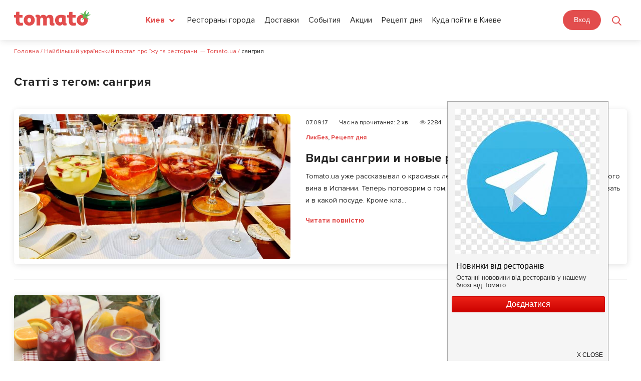

--- FILE ---
content_type: text/html; charset=UTF-8
request_url: https://tomato.ua/blog/tag/sangriya/
body_size: 31076
content:


<!DOCTYPE html>
<html lang="ru-RU" prefix="og: http://ogp.me/ns# article: http://ogp.me/ns/article#  profile: http://ogp.me/ns/profile# fb: http://ogp.me/ns/fb#">
<head>
    <meta charset="UTF-8">
    <meta name="viewport" content="width=device-width,  minimum-scale=1, initial-scale=1">
    <link rel="profile" href="https://gmpg.org/xfn/11">
    <link rel="pingback" href="https://tomato.ua/blog/xmlrpc.php">
	<link rel="shortcut icon" href="https://tomato.ua/blog/wp-content/themes/zomer/img/favicon.ico" type="image/x-icon">
    <title>сангрия Archives - Найбільший український портал про їжу та ресторани. — Tomato.ua</title>
<meta name='robots' content='max-image-preview:large' />
<link rel="preload" href="https://tomato.ua/blog/wp-content/plugins/rate-my-post/public/css/fonts/ratemypost.ttf" type="font/ttf" as="font" crossorigin="anonymous">
<!-- This site is optimized with the Yoast SEO plugin v5.0.2 - https://yoast.com/wordpress/plugins/seo/ -->
<meta name="robots" content="noindex,follow"/>
<link rel="canonical" href="https://tomato.ua/blog/tag/sangriya/" />
<meta property="og:locale" content="ru_RU" />
<meta property="og:type" content="object" />
<meta property="og:title" content="сангрия Archives - Найбільший український портал про їжу та ресторани. — Tomato.ua" />
<meta property="og:url" content="https://tomato.ua/blog/tag/sangriya/" />
<meta property="og:site_name" content="Найбільший український портал про їжу та ресторани. — Tomato.ua" />
<meta name="twitter:card" content="summary_large_image" />
<meta name="twitter:title" content="сангрия Archives - Найбільший український портал про їжу та ресторани. — Tomato.ua" />
<!-- / Yoast SEO plugin. -->

<link rel='dns-prefetch' href='//tomato.ua' />
<link rel='dns-prefetch' href='//fonts.googleapis.com' />
<link rel="alternate" type="application/rss+xml" title="Найбільший український портал про їжу та ресторани. — Tomato.ua &raquo; Лента" href="https://tomato.ua/blog/feed/" />
<link rel="alternate" type="application/rss+xml" title="Найбільший український портал про їжу та ресторани. — Tomato.ua &raquo; Лента комментариев" href="https://tomato.ua/blog/comments/feed/" />
<link rel="alternate" type="application/rss+xml" title="Найбільший український портал про їжу та ресторани. — Tomato.ua &raquo; Лента метки сангрия" href="https://tomato.ua/blog/tag/sangriya/feed/" />
<script type="text/javascript">
window._wpemojiSettings = {"baseUrl":"https:\/\/s.w.org\/images\/core\/emoji\/14.0.0\/72x72\/","ext":".png","svgUrl":"https:\/\/s.w.org\/images\/core\/emoji\/14.0.0\/svg\/","svgExt":".svg","source":{"concatemoji":"https:\/\/tomato.ua\/blog\/wp-includes\/js\/wp-emoji-release.min.js?ver=6.1.1"}};
/*! This file is auto-generated */
!function(e,a,t){var n,r,o,i=a.createElement("canvas"),p=i.getContext&&i.getContext("2d");function s(e,t){var a=String.fromCharCode,e=(p.clearRect(0,0,i.width,i.height),p.fillText(a.apply(this,e),0,0),i.toDataURL());return p.clearRect(0,0,i.width,i.height),p.fillText(a.apply(this,t),0,0),e===i.toDataURL()}function c(e){var t=a.createElement("script");t.src=e,t.defer=t.type="text/javascript",a.getElementsByTagName("head")[0].appendChild(t)}for(o=Array("flag","emoji"),t.supports={everything:!0,everythingExceptFlag:!0},r=0;r<o.length;r++)t.supports[o[r]]=function(e){if(p&&p.fillText)switch(p.textBaseline="top",p.font="600 32px Arial",e){case"flag":return s([127987,65039,8205,9895,65039],[127987,65039,8203,9895,65039])?!1:!s([55356,56826,55356,56819],[55356,56826,8203,55356,56819])&&!s([55356,57332,56128,56423,56128,56418,56128,56421,56128,56430,56128,56423,56128,56447],[55356,57332,8203,56128,56423,8203,56128,56418,8203,56128,56421,8203,56128,56430,8203,56128,56423,8203,56128,56447]);case"emoji":return!s([129777,127995,8205,129778,127999],[129777,127995,8203,129778,127999])}return!1}(o[r]),t.supports.everything=t.supports.everything&&t.supports[o[r]],"flag"!==o[r]&&(t.supports.everythingExceptFlag=t.supports.everythingExceptFlag&&t.supports[o[r]]);t.supports.everythingExceptFlag=t.supports.everythingExceptFlag&&!t.supports.flag,t.DOMReady=!1,t.readyCallback=function(){t.DOMReady=!0},t.supports.everything||(n=function(){t.readyCallback()},a.addEventListener?(a.addEventListener("DOMContentLoaded",n,!1),e.addEventListener("load",n,!1)):(e.attachEvent("onload",n),a.attachEvent("onreadystatechange",function(){"complete"===a.readyState&&t.readyCallback()})),(e=t.source||{}).concatemoji?c(e.concatemoji):e.wpemoji&&e.twemoji&&(c(e.twemoji),c(e.wpemoji)))}(window,document,window._wpemojiSettings);
</script>
<style type="text/css">
img.wp-smiley,
img.emoji {
	display: inline !important;
	border: none !important;
	box-shadow: none !important;
	height: 1em !important;
	width: 1em !important;
	margin: 0 0.07em !important;
	vertical-align: -0.1em !important;
	background: none !important;
	padding: 0 !important;
}
</style>
	<link rel='stylesheet' id='wp-block-library-css' href='https://tomato.ua/blog/wp-includes/css/dist/block-library/style.min.css?ver=6.1.1' type='text/css' media='all' />
<link rel='stylesheet' id='classic-theme-styles-css' href='https://tomato.ua/blog/wp-includes/css/classic-themes.min.css?ver=1' type='text/css' media='all' />
<style id='global-styles-inline-css' type='text/css'>
body{--wp--preset--color--black: #000000;--wp--preset--color--cyan-bluish-gray: #abb8c3;--wp--preset--color--white: #ffffff;--wp--preset--color--pale-pink: #f78da7;--wp--preset--color--vivid-red: #cf2e2e;--wp--preset--color--luminous-vivid-orange: #ff6900;--wp--preset--color--luminous-vivid-amber: #fcb900;--wp--preset--color--light-green-cyan: #7bdcb5;--wp--preset--color--vivid-green-cyan: #00d084;--wp--preset--color--pale-cyan-blue: #8ed1fc;--wp--preset--color--vivid-cyan-blue: #0693e3;--wp--preset--color--vivid-purple: #9b51e0;--wp--preset--gradient--vivid-cyan-blue-to-vivid-purple: linear-gradient(135deg,rgba(6,147,227,1) 0%,rgb(155,81,224) 100%);--wp--preset--gradient--light-green-cyan-to-vivid-green-cyan: linear-gradient(135deg,rgb(122,220,180) 0%,rgb(0,208,130) 100%);--wp--preset--gradient--luminous-vivid-amber-to-luminous-vivid-orange: linear-gradient(135deg,rgba(252,185,0,1) 0%,rgba(255,105,0,1) 100%);--wp--preset--gradient--luminous-vivid-orange-to-vivid-red: linear-gradient(135deg,rgba(255,105,0,1) 0%,rgb(207,46,46) 100%);--wp--preset--gradient--very-light-gray-to-cyan-bluish-gray: linear-gradient(135deg,rgb(238,238,238) 0%,rgb(169,184,195) 100%);--wp--preset--gradient--cool-to-warm-spectrum: linear-gradient(135deg,rgb(74,234,220) 0%,rgb(151,120,209) 20%,rgb(207,42,186) 40%,rgb(238,44,130) 60%,rgb(251,105,98) 80%,rgb(254,248,76) 100%);--wp--preset--gradient--blush-light-purple: linear-gradient(135deg,rgb(255,206,236) 0%,rgb(152,150,240) 100%);--wp--preset--gradient--blush-bordeaux: linear-gradient(135deg,rgb(254,205,165) 0%,rgb(254,45,45) 50%,rgb(107,0,62) 100%);--wp--preset--gradient--luminous-dusk: linear-gradient(135deg,rgb(255,203,112) 0%,rgb(199,81,192) 50%,rgb(65,88,208) 100%);--wp--preset--gradient--pale-ocean: linear-gradient(135deg,rgb(255,245,203) 0%,rgb(182,227,212) 50%,rgb(51,167,181) 100%);--wp--preset--gradient--electric-grass: linear-gradient(135deg,rgb(202,248,128) 0%,rgb(113,206,126) 100%);--wp--preset--gradient--midnight: linear-gradient(135deg,rgb(2,3,129) 0%,rgb(40,116,252) 100%);--wp--preset--duotone--dark-grayscale: url('#wp-duotone-dark-grayscale');--wp--preset--duotone--grayscale: url('#wp-duotone-grayscale');--wp--preset--duotone--purple-yellow: url('#wp-duotone-purple-yellow');--wp--preset--duotone--blue-red: url('#wp-duotone-blue-red');--wp--preset--duotone--midnight: url('#wp-duotone-midnight');--wp--preset--duotone--magenta-yellow: url('#wp-duotone-magenta-yellow');--wp--preset--duotone--purple-green: url('#wp-duotone-purple-green');--wp--preset--duotone--blue-orange: url('#wp-duotone-blue-orange');--wp--preset--font-size--small: 13px;--wp--preset--font-size--medium: 20px;--wp--preset--font-size--large: 36px;--wp--preset--font-size--x-large: 42px;--wp--preset--spacing--20: 0.44rem;--wp--preset--spacing--30: 0.67rem;--wp--preset--spacing--40: 1rem;--wp--preset--spacing--50: 1.5rem;--wp--preset--spacing--60: 2.25rem;--wp--preset--spacing--70: 3.38rem;--wp--preset--spacing--80: 5.06rem;}:where(.is-layout-flex){gap: 0.5em;}body .is-layout-flow > .alignleft{float: left;margin-inline-start: 0;margin-inline-end: 2em;}body .is-layout-flow > .alignright{float: right;margin-inline-start: 2em;margin-inline-end: 0;}body .is-layout-flow > .aligncenter{margin-left: auto !important;margin-right: auto !important;}body .is-layout-constrained > .alignleft{float: left;margin-inline-start: 0;margin-inline-end: 2em;}body .is-layout-constrained > .alignright{float: right;margin-inline-start: 2em;margin-inline-end: 0;}body .is-layout-constrained > .aligncenter{margin-left: auto !important;margin-right: auto !important;}body .is-layout-constrained > :where(:not(.alignleft):not(.alignright):not(.alignfull)){max-width: var(--wp--style--global--content-size);margin-left: auto !important;margin-right: auto !important;}body .is-layout-constrained > .alignwide{max-width: var(--wp--style--global--wide-size);}body .is-layout-flex{display: flex;}body .is-layout-flex{flex-wrap: wrap;align-items: center;}body .is-layout-flex > *{margin: 0;}:where(.wp-block-columns.is-layout-flex){gap: 2em;}.has-black-color{color: var(--wp--preset--color--black) !important;}.has-cyan-bluish-gray-color{color: var(--wp--preset--color--cyan-bluish-gray) !important;}.has-white-color{color: var(--wp--preset--color--white) !important;}.has-pale-pink-color{color: var(--wp--preset--color--pale-pink) !important;}.has-vivid-red-color{color: var(--wp--preset--color--vivid-red) !important;}.has-luminous-vivid-orange-color{color: var(--wp--preset--color--luminous-vivid-orange) !important;}.has-luminous-vivid-amber-color{color: var(--wp--preset--color--luminous-vivid-amber) !important;}.has-light-green-cyan-color{color: var(--wp--preset--color--light-green-cyan) !important;}.has-vivid-green-cyan-color{color: var(--wp--preset--color--vivid-green-cyan) !important;}.has-pale-cyan-blue-color{color: var(--wp--preset--color--pale-cyan-blue) !important;}.has-vivid-cyan-blue-color{color: var(--wp--preset--color--vivid-cyan-blue) !important;}.has-vivid-purple-color{color: var(--wp--preset--color--vivid-purple) !important;}.has-black-background-color{background-color: var(--wp--preset--color--black) !important;}.has-cyan-bluish-gray-background-color{background-color: var(--wp--preset--color--cyan-bluish-gray) !important;}.has-white-background-color{background-color: var(--wp--preset--color--white) !important;}.has-pale-pink-background-color{background-color: var(--wp--preset--color--pale-pink) !important;}.has-vivid-red-background-color{background-color: var(--wp--preset--color--vivid-red) !important;}.has-luminous-vivid-orange-background-color{background-color: var(--wp--preset--color--luminous-vivid-orange) !important;}.has-luminous-vivid-amber-background-color{background-color: var(--wp--preset--color--luminous-vivid-amber) !important;}.has-light-green-cyan-background-color{background-color: var(--wp--preset--color--light-green-cyan) !important;}.has-vivid-green-cyan-background-color{background-color: var(--wp--preset--color--vivid-green-cyan) !important;}.has-pale-cyan-blue-background-color{background-color: var(--wp--preset--color--pale-cyan-blue) !important;}.has-vivid-cyan-blue-background-color{background-color: var(--wp--preset--color--vivid-cyan-blue) !important;}.has-vivid-purple-background-color{background-color: var(--wp--preset--color--vivid-purple) !important;}.has-black-border-color{border-color: var(--wp--preset--color--black) !important;}.has-cyan-bluish-gray-border-color{border-color: var(--wp--preset--color--cyan-bluish-gray) !important;}.has-white-border-color{border-color: var(--wp--preset--color--white) !important;}.has-pale-pink-border-color{border-color: var(--wp--preset--color--pale-pink) !important;}.has-vivid-red-border-color{border-color: var(--wp--preset--color--vivid-red) !important;}.has-luminous-vivid-orange-border-color{border-color: var(--wp--preset--color--luminous-vivid-orange) !important;}.has-luminous-vivid-amber-border-color{border-color: var(--wp--preset--color--luminous-vivid-amber) !important;}.has-light-green-cyan-border-color{border-color: var(--wp--preset--color--light-green-cyan) !important;}.has-vivid-green-cyan-border-color{border-color: var(--wp--preset--color--vivid-green-cyan) !important;}.has-pale-cyan-blue-border-color{border-color: var(--wp--preset--color--pale-cyan-blue) !important;}.has-vivid-cyan-blue-border-color{border-color: var(--wp--preset--color--vivid-cyan-blue) !important;}.has-vivid-purple-border-color{border-color: var(--wp--preset--color--vivid-purple) !important;}.has-vivid-cyan-blue-to-vivid-purple-gradient-background{background: var(--wp--preset--gradient--vivid-cyan-blue-to-vivid-purple) !important;}.has-light-green-cyan-to-vivid-green-cyan-gradient-background{background: var(--wp--preset--gradient--light-green-cyan-to-vivid-green-cyan) !important;}.has-luminous-vivid-amber-to-luminous-vivid-orange-gradient-background{background: var(--wp--preset--gradient--luminous-vivid-amber-to-luminous-vivid-orange) !important;}.has-luminous-vivid-orange-to-vivid-red-gradient-background{background: var(--wp--preset--gradient--luminous-vivid-orange-to-vivid-red) !important;}.has-very-light-gray-to-cyan-bluish-gray-gradient-background{background: var(--wp--preset--gradient--very-light-gray-to-cyan-bluish-gray) !important;}.has-cool-to-warm-spectrum-gradient-background{background: var(--wp--preset--gradient--cool-to-warm-spectrum) !important;}.has-blush-light-purple-gradient-background{background: var(--wp--preset--gradient--blush-light-purple) !important;}.has-blush-bordeaux-gradient-background{background: var(--wp--preset--gradient--blush-bordeaux) !important;}.has-luminous-dusk-gradient-background{background: var(--wp--preset--gradient--luminous-dusk) !important;}.has-pale-ocean-gradient-background{background: var(--wp--preset--gradient--pale-ocean) !important;}.has-electric-grass-gradient-background{background: var(--wp--preset--gradient--electric-grass) !important;}.has-midnight-gradient-background{background: var(--wp--preset--gradient--midnight) !important;}.has-small-font-size{font-size: var(--wp--preset--font-size--small) !important;}.has-medium-font-size{font-size: var(--wp--preset--font-size--medium) !important;}.has-large-font-size{font-size: var(--wp--preset--font-size--large) !important;}.has-x-large-font-size{font-size: var(--wp--preset--font-size--x-large) !important;}
.wp-block-navigation a:where(:not(.wp-element-button)){color: inherit;}
:where(.wp-block-columns.is-layout-flex){gap: 2em;}
.wp-block-pullquote{font-size: 1.5em;line-height: 1.6;}
</style>
<link rel='stylesheet' id='YSFA-css' href='https://tomato.ua/blog/wp-content/plugins/faq-schema-block-to-accordion/assets/css/style.min.css?ver=1.0.5' type='text/css' media='all' />
<link rel='stylesheet' id='rate-my-post-css' href='https://tomato.ua/blog/wp-content/plugins/rate-my-post/public/css/rate-my-post.css?ver=3.4.2' type='text/css' media='all' />
<link rel='stylesheet' id='simply-gallery-block-frontend-css' href='https://tomato.ua/blog/wp-content/plugins/simply-gallery-block/blocks/pgc_sgb.min.style.css?ver=3.1.5' type='text/css' media='all' />
<link rel='stylesheet' id='pgc-simply-gallery-plugin-lightbox-style-css' href='https://tomato.ua/blog/wp-content/plugins/simply-gallery-block/plugins/pgc_sgb_lightbox.min.style.css?ver=3.1.5' type='text/css' media='all' />
<link rel='stylesheet' id='zomer-google-fonts-css' href='https://fonts.googleapis.com/css?family=Noto+Serif%3A400%2C400i%2C700%2C700i%7CNoto+Sans%3A400%2C400i%2C700%2C700i&#038;subset=latin%2Clatin-ext%2Ccyrillic%2Ccyrillic-ext' type='text/css' media='all' />
<link rel='stylesheet' id='font-awesome-css' href='https://tomato.ua/blog/wp-content/themes/zomer/css/font-awesome.css?ver=6.1.1' type='text/css' media='all' />
<link rel='stylesheet' id='zomer-style-css' href='https://tomato.ua/blog/wp-content/themes/zomer/style.css?ver=6.1.1' type='text/css' media='all' />
<link rel='stylesheet' id='A2A_SHARE_SAVE-css' href='https://tomato.ua/blog/wp-content/plugins/add-to-any/addtoany.min.css?ver=1.14' type='text/css' media='all' />
<script type='text/javascript' src='https://tomato.ua/blog/wp-includes/js/jquery/jquery.min.js?ver=3.6.1' id='jquery-core-js'></script>
<script type='text/javascript' src='https://tomato.ua/blog/wp-includes/js/jquery/jquery-migrate.min.js?ver=3.3.2' id='jquery-migrate-js'></script>
<script type='text/javascript' src='https://tomato.ua/blog/wp-content/plugins/add-to-any/addtoany.min.js?ver=1.0' id='addtoany-js'></script>
<link rel="https://api.w.org/" href="https://tomato.ua/blog/wp-json/" /><link rel="alternate" type="application/json" href="https://tomato.ua/blog/wp-json/wp/v2/tags/266" /><link rel="EditURI" type="application/rsd+xml" title="RSD" href="https://tomato.ua/blog/xmlrpc.php?rsd" />
<link rel="wlwmanifest" type="application/wlwmanifest+xml" href="https://tomato.ua/blog/wp-includes/wlwmanifest.xml" />
<meta name="generator" content="WordPress 6.1.1" />
		<!-- Custom Logo: hide header text -->
		<style id="custom-logo-css" type="text/css">
			.site-title {
				position: absolute;
				clip: rect(1px, 1px, 1px, 1px);
			}
		</style>
		
<script type="text/javascript">
var a2a_config=a2a_config||{};a2a_config.callbacks=a2a_config.callbacks||[];a2a_config.templates=a2a_config.templates||{};a2a_localize = {
	Share: "Отправить",
	Save: "Сохранить",
	Subscribe: "Подписаться",
	Email: "Email",
	Bookmark: "В закладки!",
	ShowAll: "Показать все",
	ShowLess: "Показать остальное",
	FindServices: "Найти сервис(ы)",
	FindAnyServiceToAddTo: "Найти сервис и добавить",
	PoweredBy: "Работает на",
	ShareViaEmail: "Share via email",
	SubscribeViaEmail: "Subscribe via email",
	BookmarkInYourBrowser: "Добавить в закладки",
	BookmarkInstructions: "Press Ctrl+D or \u2318+D to bookmark this page",
	AddToYourFavorites: "Добавить в Избранное",
	SendFromWebOrProgram: "Send from any email address or email program",
	EmailProgram: "Email program",
	More: "More&#8230;"
};

</script>
<script type="text/javascript" src="https://static.addtoany.com/menu/page.js" async="async"></script>
<noscript><style>.simply-gallery-amp{ display: block !important; }</style></noscript><noscript><style>.sgb-preloader{ display: none !important; }</style></noscript>
	<style></style>

	<link rel="icon" href="https://tomato.ua/blog/wp-content/uploads/2023/05/favicon.ico" sizes="32x32" />
<link rel="icon" href="https://tomato.ua/blog/wp-content/uploads/2023/05/favicon.ico" sizes="192x192" />
<link rel="apple-touch-icon" href="https://tomato.ua/blog/wp-content/uploads/2023/05/favicon.ico" />
<meta name="msapplication-TileImage" content="https://tomato.ua/blog/wp-content/uploads/2023/05/favicon.ico" />
		<style type="text/css" id="wp-custom-css">
			.rmp-rating-widget__icons-list__icon:after{
	display:none;
}

.post-data,.footer_marks{
	display:flex;
	flex-wrap:wrap;
	column-gap:10px;
	row-gap:10px;
	align-items: flex-start;
	margin-bottom: 30px;
}


.footer_marks{
	margin-top:0;
}

.footer_marks span{
	margin: 0;
}

.post-data span,.footer_marks span{
	  display: flex;
	  column-gap:5px;
    line-height: 30px;
    font-size: 14px;
    border:1px solid #7d7c7c;
    border-radius: 30px;
	  padding: 0 10px;
    color: #7d7c7c;
}

.footer_marks span:first-child{
	max-width: unset;
	border:none;
}

.post-data span span,.footer_marks span span{
	padding:0;
	border:0;
}

.fa-clock:before {
    content: "\f017";
}

.footer_marks{
	flex-wrap:wrap;
}

.footer_marks .rt-reading-time span{
	margin-right:5px;
}		</style>
		    <!--<link rel="stylesheet" href="<?/*= tomatoVersions('media/frontend/css/wordpress.css') */?>">-->
    <link rel="stylesheet" href="https://tomato.ua/build/media/frontend/css/app-900a844594.css">

<!--    @-ms-keyframes -amp-start {
      from {
        visibility: hidden
      }
      to {
        visibility: visible
      }
    }

    @-o-keyframes -amp-start {
      from {
        visibility: hidden
      }
      to {
        visibility: visible
      }
    }

    @keyframes -amp-start {
      from {
        visibility: hidden
      }
      to {
        visibility: visible
      }
    }</style>
  <noscript>
    <style amp-boilerplate>body {
        -webkit-animation: none;
        -moz-animation: none;
        -ms-animation: none;
        animation: none
      }</style>
  </noscript>
  <script async src="https://cdn.ampproject.org/v0.js"></script>-->

  <!-- Google Tag Manager -->
    <script>
        (function (w, d, s, l, i) {
            w[ l ] = w[ l ] || [];
            w[ l ].push({
                'gtm.start' : new Date().getTime(), event : 'gtm.js'
            });
            var f = d.getElementsByTagName(s)[ 0 ],
                j = d.createElement(s), dl = l != 'dataLayer' ? '&l=' + l : '';
            j.async = true;
            j.src =
                'https://www.googletagmanager.com/gtm.js?id=' + i + dl;
            f.parentNode.insertBefore(j, f);
        })(window, document, 'script', 'dataLayer', 'GTM-M2DDJB');
    </script>
    <!-- End Google Tag Manager -->

</head>

<body class="archive tag tag-sangriya tag-266 group-blog archive-masonry hfeed inactive-social-menu" id="frontend">
<div id="page" class="site wrapper">

  <header class="header header-search">
    <div class="content">
        <div class="header_left_logo">
                        <a href="https://tomato.ua">
                <img src="https://tomato.ua/media/frontend/img/logo.svg" alt="Tomato.ua">
            </a>
        </div>

        <button class="header_search_icon"></button>
        <div class="header_mobile_menu"></div>

        <div class="header-nav-search-container pos-rel">
            <div class="header-nav-search-content">
                <div class="header_mobile_close"></div>
                <div class="header-nav-start"></div>
                <div class="header_right_ations flex a-i-center">
                    <div class="mein_header_form_loc location_select location_select__main">
    <select id="city_select" class=" header_select ">
                    <option value="kiev"  selected="selected" >Киев</option>
                    <option value="Alupka" >Алупка</option>
                    <option value="Alushta" >Алушта</option>
                    <option value="belaya-tserkov" >Белая Церковь</option>
                    <option value="belgorod-dnestrovskiy" >Белгород-Днестровский</option>
                    <option value="berdyansk" >Бердянск</option>
                    <option value="boryspil" >Борисполь</option>
                    <option value="brovary" >Бровары</option>
                    <option value="bukovel" >Буковель</option>
                    <option value="Bucha" >Буча</option>
                    <option value="vinnitsa" >Винница</option>
                    <option value="vishnevoe" >Вишнёвое</option>
                    <option value="vyshgorod" >Вышгород</option>
                    <option value="dnepr" >Днепр</option>
                    <option value="donetsk" >Донецк</option>
                    <option value="drogobych" >Дрогобыч</option>
                    <option value="yevpatoria" >Евпатория</option>
                    <option value="zhytomyr" >Житомир</option>
                    <option value="zaporizhia" >Запорожье</option>
                    <option value="ivano-frankivsk" >Ивано-Франковск</option>
                    <option value="irpin" >Ирпень</option>
                    <option value="kamenets-podolsky" >Каменец-Подольский</option>
                    <option value="kamenskoe" >Каменское</option>
                    <option value="kerch" >Керчь</option>
                    <option value="konstantinovka" >Константиновка</option>
                    <option value="kramatorsk" >Краматорск</option>
                    <option value="kremenchug" >Кременчуг</option>
                    <option value="kryvyirih" >Кривой Рог</option>
                    <option value="kropyvnytskyi" >Кропивницкий</option>
                    <option value="kriukovshchina" >Крюковщина</option>
                    <option value="lutsk" >Луцк</option>
                    <option value="lviv" >Львов</option>
                    <option value="Mariupol" >Мариуполь</option>
                    <option value="mukachevo" >Мукачево</option>
                    <option value="nikolaev" >Николаев</option>
                    <option value="novomoskovsk" >Новомосковск</option>
                    <option value="odessa" >Одесса</option>
                    <option value="pavlograd" >Павлоград</option>
                    <option value="PetropavlovskaiaBorshchagovka" >Петропавловская Борщаговка</option>
                    <option value="pokrovsk" >Покровск</option>
                    <option value="poltava" >Полтава</option>
                    <option value="rovno" >Ровно</option>
                    <option value="severodonetsk" >Северодонецк</option>
                    <option value="slaviansk" >Славянск</option>
                    <option value="sofiivska-borshchagivka" >Софиевская Борщаговка</option>
                    <option value="sudak" >Судак</option>
                    <option value="sumy" >Сумы</option>
                    <option value="Ternopol" >Тернополь</option>
                    <option value="tyruskavets" >Трускавец</option>
                    <option value="uzhgorod" >Ужгород</option>
                    <option value="uman" >Умань</option>
                    <option value="feodosia" >Феодосия</option>
                    <option value="kharkiv" >Харьков</option>
                    <option value="kherson" >Херсон</option>
                    <option value="khmelnytskyi" >Хмельницкий</option>
                    <option value="cherkasy" >Черкассы</option>
                    <option value="chernigov" >Чернигов</option>
                    <option value="chernovtsy" >Черновцы</option>
                    <option value="Chertkov" >Чортков</option>
                    <option value="yalta" >Ялта</option>
                    <option value="Iaremche" >Яремче</option>
            </select>
</div>                    <div class="header_menu">
            
        <a href="https://tomato.ua/kiev" class="blog_link" >Рестораны города</a>
            
        <a href="https://tomato.ua/kiev/service/delivery" class="blog_link" >Доставки</a>
            
        <a href="https://tomato.ua/kiev/events" class="blog_link" >События</a>
            
        <a href="https://tomato.ua/kiev/promotions" class="blog_link" >Акции</a>
            
        <a href="https://tomato.ua/blog/category/recept-dnya" class="blog_link" >Рецепт дня</a>
            
        <a href="https://tomato.ua/blog/category/kiev/kuda-poiti-v-kieve/" class="blog_link" >Куда пойти в Киеве</a>
    </div>
                    <select id="mobile_lang_select" class="header_select mobile_lang_select">
            <option value="https://tomato.ua/language?change=en&amp;wp=https%3A%2F%2Ftomato.ua%2Fblog%2Ftag%2Fsangriya" >
            English
        </option>
            <option value="https://tomato.ua/language?change=ru&amp;wp=https%3A%2F%2Ftomato.ua%2Fblog%2Ftag%2Fsangriya"  selected="selected" >
            Русский
        </option>
            <option value="https://tomato.ua/language?change=ua&amp;wp=https%3A%2F%2Ftomato.ua%2Fblog%2Ftag%2Fsangriya" >
            Українська
        </option>
    </select>                </div>

                <div class="flex">
                    
                                            <authentication-widget></authentication-widget>
                                    </div>
            </div>

            <form class="header_search_form" method="GET" action="https://tomato.ua/kiev">
                <input type="submit" style="display: none">
                <div class="header_search_form_title">
                    Поиск
                </div>

                <a href="javascript:void(0)" class="header_form_close">&times;</a>

                <div class="flex">
                    <div class="location_select__main">
                        <select id="city_search_select" class="header_select">
                                                            <option value="kiev"  selected="selected" >
                                    Киев
                                </option>
                                                            <option value="Alupka" >
                                    Алупка
                                </option>
                                                            <option value="Alushta" >
                                    Алушта
                                </option>
                                                            <option value="belaya-tserkov" >
                                    Белая Церковь
                                </option>
                                                            <option value="belgorod-dnestrovskiy" >
                                    Белгород-Днестровский
                                </option>
                                                            <option value="berdyansk" >
                                    Бердянск
                                </option>
                                                            <option value="boryspil" >
                                    Борисполь
                                </option>
                                                            <option value="brovary" >
                                    Бровары
                                </option>
                                                            <option value="bukovel" >
                                    Буковель
                                </option>
                                                            <option value="Bucha" >
                                    Буча
                                </option>
                                                            <option value="vinnitsa" >
                                    Винница
                                </option>
                                                            <option value="vishnevoe" >
                                    Вишнёвое
                                </option>
                                                            <option value="vyshgorod" >
                                    Вышгород
                                </option>
                                                            <option value="dnepr" >
                                    Днепр
                                </option>
                                                            <option value="donetsk" >
                                    Донецк
                                </option>
                                                            <option value="drogobych" >
                                    Дрогобыч
                                </option>
                                                            <option value="yevpatoria" >
                                    Евпатория
                                </option>
                                                            <option value="zhytomyr" >
                                    Житомир
                                </option>
                                                            <option value="zaporizhia" >
                                    Запорожье
                                </option>
                                                            <option value="ivano-frankivsk" >
                                    Ивано-Франковск
                                </option>
                                                            <option value="irpin" >
                                    Ирпень
                                </option>
                                                            <option value="kamenets-podolsky" >
                                    Каменец-Подольский
                                </option>
                                                            <option value="kamenskoe" >
                                    Каменское
                                </option>
                                                            <option value="kerch" >
                                    Керчь
                                </option>
                                                            <option value="konstantinovka" >
                                    Константиновка
                                </option>
                                                            <option value="kramatorsk" >
                                    Краматорск
                                </option>
                                                            <option value="kremenchug" >
                                    Кременчуг
                                </option>
                                                            <option value="kryvyirih" >
                                    Кривой Рог
                                </option>
                                                            <option value="kropyvnytskyi" >
                                    Кропивницкий
                                </option>
                                                            <option value="kriukovshchina" >
                                    Крюковщина
                                </option>
                                                            <option value="lutsk" >
                                    Луцк
                                </option>
                                                            <option value="lviv" >
                                    Львов
                                </option>
                                                            <option value="Mariupol" >
                                    Мариуполь
                                </option>
                                                            <option value="mukachevo" >
                                    Мукачево
                                </option>
                                                            <option value="nikolaev" >
                                    Николаев
                                </option>
                                                            <option value="novomoskovsk" >
                                    Новомосковск
                                </option>
                                                            <option value="odessa" >
                                    Одесса
                                </option>
                                                            <option value="pavlograd" >
                                    Павлоград
                                </option>
                                                            <option value="PetropavlovskaiaBorshchagovka" >
                                    Петропавловская Борщаговка
                                </option>
                                                            <option value="pokrovsk" >
                                    Покровск
                                </option>
                                                            <option value="poltava" >
                                    Полтава
                                </option>
                                                            <option value="rovno" >
                                    Ровно
                                </option>
                                                            <option value="severodonetsk" >
                                    Северодонецк
                                </option>
                                                            <option value="slaviansk" >
                                    Славянск
                                </option>
                                                            <option value="sofiivska-borshchagivka" >
                                    Софиевская Борщаговка
                                </option>
                                                            <option value="sudak" >
                                    Судак
                                </option>
                                                            <option value="sumy" >
                                    Сумы
                                </option>
                                                            <option value="Ternopol" >
                                    Тернополь
                                </option>
                                                            <option value="tyruskavets" >
                                    Трускавец
                                </option>
                                                            <option value="uzhgorod" >
                                    Ужгород
                                </option>
                                                            <option value="uman" >
                                    Умань
                                </option>
                                                            <option value="feodosia" >
                                    Феодосия
                                </option>
                                                            <option value="kharkiv" >
                                    Харьков
                                </option>
                                                            <option value="kherson" >
                                    Херсон
                                </option>
                                                            <option value="khmelnytskyi" >
                                    Хмельницкий
                                </option>
                                                            <option value="cherkasy" >
                                    Черкассы
                                </option>
                                                            <option value="chernigov" >
                                    Чернигов
                                </option>
                                                            <option value="chernovtsy" >
                                    Черновцы
                                </option>
                                                            <option value="Chertkov" >
                                    Чортков
                                </option>
                                                            <option value="yalta" >
                                    Ялта
                                </option>
                                                            <option value="Iaremche" >
                                    Яремче
                                </option>
                                                    </select>
                    </div>

                    <div class="header_search_form_input">
                        <input type="text" id="front4" class="search_input" name="query" value="" placeholder="Поиск лучших ресторанов, кафе и баров">
                    </div>
                </div>
                <div class="mobile_show text-center p-b-15">
                    <div class="city_search_block_types">
                        <a class="btn btn-gray-o" href="https://tomato.ua/kiev/category/cafe">
                    Кафе
                </a>
                        <a class="btn btn-gray-o" href="https://tomato.ua/kiev/category/restaurant">
                    Ресторан
                </a>
                        <a class="btn btn-gray-o" href="https://tomato.ua/kiev/category/bar">
                    Бар
                </a>
                        <a class="btn btn-gray-o" href="https://tomato.ua/kiev/category/pub">
                    Паб
                </a>
                        <a class="btn btn-gray-o" href="https://tomato.ua/kiev/category/pizzeria">
                    Пиццерия
                </a>
                        <a class="btn btn-gray-o" href="https://tomato.ua/kiev/category/coffee-house">
                    Кофейня
                </a>
                        <a class="btn btn-gray-o" href="https://tomato.ua/kiev/category/konditerskaya">
                    Кондитерская
                </a>
                        <a class="btn btn-gray-o" href="https://tomato.ua/kiev/category/online-restaurant">
                    Онлайн ресторан
                </a>
                        <a class="btn btn-gray-o" href="https://tomato.ua/kiev/category/anti-cafecoworking">
                    Антикафе/коворкинг
                </a>
                        <a class="btn btn-gray-o" href="https://tomato.ua/kiev/category/burgers">
                    Бургерная
                </a>
                        <a class="btn btn-gray-o" href="https://tomato.ua/kiev/category/country-restaurant">
                    Загородный ресторан
                </a>
                        <a class="btn btn-gray-o" href="https://tomato.ua/kiev/category/restobar">
                    Рестобар
                </a>
                        <a class="btn btn-gray-o" href="https://tomato.ua/kiev/category/hookah-bar">
                    Кальянная
                </a>
                        <a class="btn btn-gray-o" href="https://tomato.ua/kiev/category/food-market">
                    Фуд Маркет
                </a>
                        <a class="btn btn-gray-o" href="https://tomato.ua/kiev/category/food-zone">
                    Фуд зона
                </a>
                        <a class="btn btn-gray-o" href="https://tomato.ua/kiev/category/fast-food-restaurant">
                    Ресторан быстрого питания
                </a>
                        <a class="btn btn-gray-o" href="https://tomato.ua/kiev/category/food-truck">
                    Фудтрак
                </a>
                        <a class="btn btn-gray-o" href="https://tomato.ua/kiev/category/ration-delivery-service">
                    Сервис доставки рационов
                </a>
                        <a class="btn btn-gray-o" href="https://tomato.ua/kiev/category/pirogova">
                    Пироговая
                </a>
                        <a class="btn btn-gray-o" href="https://tomato.ua/kiev/category/night-club">
                    Ночной клуб
                </a>
                        <a class="btn btn-gray-o" href="https://tomato.ua/kiev/category/country-club-complex">
                    Загородный клуб / комплекс
                </a>
                        <a class="btn btn-gray-o" href="https://tomato.ua/kiev/category/catering">
                    Кейтеринг
                </a>
                        <a class="btn btn-gray-o" href="https://tomato.ua/kiev/category/event-location">
                    Ивент-локация
                </a>
                        <a class="btn btn-gray-o" href="https://tomato.ua/kiev/category/bake">
                    Пекарня
                </a>
                        <a class="btn btn-gray-o" href="https://tomato.ua/kiev/category/ramen-restaurant-">
                    Раменная
                </a>
            </div>
                </div>
            </form>

        </div>

    </div>
</header>


    <div class="breadcrumbs breadcrambs" typeof="BreadcrumbList" vocab="https://schema.org/">
        <div class="content">
			<span property="itemListElement" typeof="ListItem">
				<a href="https://tomato.ua" property="item" typeof="WebPage" title="http://tomato.ua"><span property="name">Головна</span></a>
			</span> / <!-- Breadcrumb NavXT 5.7.1 -->
<span property="itemListElement" typeof="ListItem"><a property="item" typeof="WebPage" title="Go to Найбільший український портал про їжу та ресторани. — Tomato.ua." href="https://tomato.ua/blog" class="home"><span property="name">Найбільший український портал про їжу та ресторани. — Tomato.ua</span></a><meta property="position" content="1"></span> / <span property="itemListElement" typeof="ListItem"><span property="name">сангрия</span><meta property="position" content="2"></span>        </div>
    </div>

	<div id="content" class="site-content">
<?

?>
  <div class="content">
    <div id="primary" class="content-area">
      <main id="main" class="site-main" role="main">
                              <div class="page-header">
                        <h1 class="page-title archive-title">Статті з тегом: <span>Tag:</span> сангрия</h1>                      </div>

                      <div id="archive-last-post" class="clearfix">
                        
<article itemscope itemtype="http://schema.org/BlogPosting">

    <div class="hentry-inner archive-last-post">
        <a href="https://tomato.ua/blog/kinds-of-sangria/"
           class="posts_list-img"
           style="background-image: url('https://tomato.ua/blog/wp-content/uploads/2017/09/kinds-of-sangria-1.jpg')"></a>


        <div class="archive-last-post-body">
            <div class="archive-last-data" itemprop="articleSection">
                07.09.17                 <span class="m-l-20">
		  <span class="span-reading-time rt-reading-time"><span class="rt-label rt-prefix">Час на прочитання:</span> <span class="rt-time"> 2</span> <span class="rt-label rt-postfix">хв</span></span>	   </span>
                <span class="m-l-20">
          <i class="fa fa-eye"></i>
        2284      </span>
            </div>
            <header class="entry-header clearfix">
                <span class="cat-links"><a href="https://tomato.ua/blog/category/general/%d0%bb%d0%b8%d0%ba%d0%b1%d0%b5%d0%b7/" rel="category tag">ЛикБез</a>, <a href="https://tomato.ua/blog/category/general/recept-dnya/" rel="category tag">Рецепт дня</a></span>                <span class="seo_hide">
<!--noindex--><span itemprop="articleSection">Рецепт дня</span> <!--/noindex-->
			</span>

                <!--
			<span class="comments-link has-icon"> </span> --> <!-- .comments-link -->
                
                <h2 class="page-title archive-title"><a   itemprop="headline" href="https://tomato.ua/blog/kinds-of-sangria/" rel="bookmark">Виды сангрии и новые рецепты</a></h2>            </header><!-- .entry-header -->

            <div class="entry-content archive-last-post-preview"   itemprop="articleBody">
                Tomato.ua уже рассказывал о красивых легендах, связанных с возникновением фруктового вина в Испании. Теперь поговорим о том, какие виды сангрии существуют, с чем их подавать и в какой посуде.
Кроме кла...            </div><!-- .entry-content -->

            <a href="https://tomato.ua/blog/kinds-of-sangria/" class="read-all">
                Читати повністю
            </a>

        </div><!-- .hentry-inner -->

    </div>

</article><!-- #post-## -->                      </div>
                                                                                                                <div id="archive-grid" class="clearfix archive-grid">
                                            <article id="post-434" class="post-434 post type-post status-publish format-standard has-post-thumbnail hentry category-recept-dnya tag-alkogol tag-kokteyl tag-recept tag-recept-sangrii tag-sangriya" itemscope itemtype="http://schema.org/BlogPosting">
    <div class="hentry-inner one_post" >
        <a href="https://tomato.ua/blog/sangria/" class="posts_list-img" style="background-image: url('https://tomato.ua/blog/wp-content/uploads/2017/09/ыфтпкшф-1.jpg')"></a>
        <div class="posts_list-info" itemprop="articleSection">
            01.09.17             <span class="pull-right">
		  <i class="fa fa-clock"></i>
		  <span class="span-reading-time rt-reading-time"><span class="rt-label rt-prefix"></span> <span class="rt-time"> 2</span> <span class="rt-label rt-postfix">хв</span></span>          <i class="fa fa-eye"></i>
        3984      </span>
        </div>

        <div class="entry-header clearfix">
            <span class="cat-links"><a href="https://tomato.ua/blog/category/general/recept-dnya/" rel="category tag">Рецепт дня</a></span>            <span class="seo_hide">
<!--noindex--><span itemprop="articleSection">Рецепт дня</span> <!--/noindex-->
			</span>

            <h2 class="entry-title"><a   itemprop="headline" href="https://tomato.ua/blog/sangria/" rel="bookmark">Сангрия: легенды и рецепт</a></h2>        </div><!-- .entry-header -->

    </div><!-- .hentry-inner -->

</article><!-- #post-## -->                                    </div><!-- #archive-grid -->
              
          <!--
                      <div class="pagination_block">
              <div class="pag_text"><span></span> из <span></span></div>


              <div class="pagination">
                              </div>
            </div>
          -->
        
      </main><!-- #main -->
    </div><!-- #primary -->
  </div><!-- .container -->

  <div class="content">
    <div  class="content-area">
     <!--$subcategory-->
    </div><!-- #primary -->
  </div><!-- .container -->



	</div><!-- #content -->

    <div class="main_download_block">
    <div class="main_download_block_content content">
            <div class="main_download_block_title">
                Нужна информация о заведении?<br>Скачайте приложение!
            </div>
            
            <mobile-widget i-tunes-link="https://itunes.apple.com/us/app/tomato/id1231414741?ls=1&amp;mt=8" google-store-link="https://play.google.com/store/apps/details?id=com.attractgroup.tomato"></mobile-widget>

    </div>
    <div class="clear"></div>
</div><footer>
    <div class="flex j-c-space-between footer_first_row">
        <div class="footer_block">
            <a href="https://tomato.ua/kiev/city" class="footer_logo_link"><img class="footer_logo" src="https://tomato.ua/media/frontend/img/footer_logo.svg" alt=""></a>

                            <div class="footer_social_text">
                    Присоединяйтесь
                </div>
                <ul class="footer_social">
                                            <li>
                            <a href="https://www.facebook.com/tomato.ua/"
                               title="Tomato в Facebook"
                               target="_blank"
                               class="footer_social_icon facebook"
                            >
                            </a>
                        </li>
                    
                                            <li>
                            <a href="https://www.instagram.com/tomato_ua/"
                               title="Tomato в Instagram"
                               target="_blank"
                               class="footer_social_icon instagram"
                            >
                            </a>
                        </li>
                    
                                            <li>
                            <a href="https://t.me/tomato_ua/"
                               title="Tomato в Telegram"
                               target="_blank"
                               class="footer_social_icon telegram"
                            >
                            </a>
                        </li>
                    
                </ul>
                    </div>

        <ul class="footer_menu">
            <li><a href="https://tomato.ua/about-us">О Нас</a></li>
            <li><a href="https://tomato.ua/services">Ресторанам</a></li>
            <li><a href="https://tomato.ua/contacts">Контакты</a></li>
            <li><a href="https://tomato.ua/blog/category/kuda-poyti/" target="_blank">Куда пойти</a></li>
            <li><a href="https://tomato.ua/blog/category/lifehacs/" target="_blank">Лайфхаки</a></li>
            <li class="mobile_show"><a href="https://tomato.ua/policy">Конфиденциальность</a></li>
        </ul>

        <ul class="footer_menu">
            <li><a href="https://tomato.ua/blog/category/recept-dnya/" target="_blank">Рецепт дня</a></li>
            <li><a href="https://tomato.ua/blog/category/novosti/" target="_blank">Новости</a></li>
            <li><a href="https://tomato.ua/blog/category/anonsy/" target="_blank">Анонсы</a></li>
            <li><a href="https://tomato.ua/blog/category/zdorovye/" target="_blank">Здоровье</a></li>
            <li><a href="https://tomato.ua/mobile">Мобильное приложение</a></li>
            <li class="mobile_show"><a href="https://tomato.ua/terms">Условия</a></li>
        </ul>


        <div class="footer_block">
            <add-restaurant-widget></add-restaurant-widget>

            <div class="desctop_show">
                <ul class="footer_menu">
                    <li><a href="https://tomato.ua/policy">Конфиденциальность</a></li>
                    <li><a href="https://tomato.ua/terms">Условия</a></li>
                </ul>
            </div>
        </div>

    </div>
    <div class="copyright">
        Продолжая использовать наш сайт, вы соглашаетесь с Условиями использования сервиса и Политикой конфиденциальности.
        <br>
        ©2016 - 2025. tomato.ua
    </div>
</footer></div><!-- #page -->
<script type='text/javascript' src='https://tomato.ua/blog/wp-content/plugins/faq-schema-block-to-accordion/assets/js/YSFA-JS.min.js?ver=1.0.5' id='YSFA-js-js'></script>
<script type='text/javascript' id='rate-my-post-js-extra'>
/* <![CDATA[ */
var rmp_frontend = {"admin_ajax":"https:\/\/tomato.ua\/blog\/wp-admin\/admin-ajax.php","postID":"483","noVotes":"\u041e\u0446\u0456\u043d\u043e\u043a \u043d\u0430\u0440\u0430\u0437\u0456 \u043d\u0435\u043c\u0430\u0454. \u041f\u043e\u0441\u0442\u0430\u0432\u0442\u0435 \u043e\u0446\u0456\u043d\u043a\u0443 \u043f\u0435\u0440\u0448\u0438\u043c.","cookie":"\u0412\u0438 \u0432\u0436\u0435 \u043e\u0446\u0456\u043d\u044e\u0432\u0430\u043b\u0438. \u041f\u043e\u0442\u043e\u0447\u043d\u0430 \u043e\u0446\u0456\u043d\u043a\u0430 \u043d\u0435 \u0437\u0430\u0440\u0430\u0445\u043e\u0432\u0430\u043d\u0430!","afterVote":"\u0414\u044f\u043a\u0443\u0454\u043c\u043e \u0437\u0430 \u043e\u0446\u0456\u043d\u043a\u0443!","notShowRating":"1","social":"1","feedback":"1","cookieDisable":"1","emptyFeedback":"\u041d\u0430\u043f\u0438\u0448\u0456\u0442\u044c \u0432\u0456\u0434\u0433\u0443\u043a","hoverTexts":"1","preventAccidental":"1","grecaptcha":"1","siteKey":"","votingPriv":"1","loggedIn":"","positiveThreshold":"2","ajaxLoad":"1","disableClearCache":"1","nonce":"83d84baa3b"};
/* ]]> */
</script>
<script type='text/javascript' src='https://tomato.ua/blog/wp-content/plugins/rate-my-post/public/js/rate-my-post.js?ver=3.4.2' id='rate-my-post-js'></script>
<script type='text/javascript' id='pgc-simply-gallery-plugin-lightbox-script-js-extra'>
/* <![CDATA[ */
var PGC_SGB_LIGHTBOX = {"lightboxPreset":"","postType":"post","lightboxSettigs":""};
/* ]]> */
</script>
<script type='text/javascript' src='https://tomato.ua/blog/wp-content/plugins/simply-gallery-block/plugins/pgc_sgb_lightbox.min.js?ver=3.1.5' id='pgc-simply-gallery-plugin-lightbox-script-js'></script>
<script type='text/javascript' src='https://tomato.ua/blog/wp-content/themes/zomer/js/navigation.js?ver=20151215' id='zomer-navigation-js'></script>
<script type='text/javascript' src='https://tomato.ua/blog/wp-content/themes/zomer/js/skip-link-focus-fix.js?ver=20151215' id='zomer-skip-link-focus-fix-js'></script>
<script type='text/javascript' src='https://tomato.ua/blog/wp-includes/js/imagesloaded.min.js?ver=4.1.4' id='imagesloaded-js'></script>
<script type='text/javascript' src='https://tomato.ua/blog/wp-includes/js/masonry.min.js?ver=4.2.2' id='masonry-js'></script>
<script type='text/javascript' src='https://tomato.ua/blog/wp-content/themes/zomer/js/big-slide.js?ver=0.9.3' id='jquery-big-slide-js'></script>
<script type='text/javascript' src='https://tomato.ua/blog/wp-content/themes/zomer/js/zomer.js?ver=1.0.0' id='zomer-script-js'></script>
<script>
    $=jQuery;
    var WP_SITEURL = 'https://tomato.ua/blog';
</script>
<script src="//yastatic.net/share2/share.js"></script>
<!--<script src="<?/*= tomatoVersions('media/frontend/js/jquery.js') */?>"></script>-->
<script type="application/javascript">
    var BASE_URL = 'https://tomato.ua';
    var TRANSLATIONS = Json2Object({"account-main-nav_bookmarks_button_text":"\u0417\u0430\u043a\u043b\u0430\u0434\u043a\u0438","account-main-nav_photos_button_text":"\u0424\u043e\u0442\u043e\u0433\u0440\u0430\u0444\u0438\u0438","account-main-nav_feedback_button_text":"\u041e\u0431\u0440\u0430\u0442\u043d\u0430\u044f \u0441\u0432\u044f\u0437\u044c","account-main-nav_settings_button_text":"\u041f\u0440\u043e\u0444\u0438\u043b\u044c","account-main-nav_user_logout_text":"\u0412\u044b\u0445\u043e\u0434","main-header-login_button_text":"\u0412\u0445\u043e\u0434","main-header-main_text":"\u041f\u043e\u0438\u0441\u043a \u043b\u0443\u0447\u0448\u0438\u0445 \u0440\u0435\u0441\u0442\u043e\u0440\u0430\u043d\u043e\u0432, \u043a\u0430\u0444\u0435 \u0438 \u0431\u0430\u0440\u043e\u0432 \u0432 \u0433\u043e\u0440\u043e\u0434\u0435 :city","main-header-search_field_placeholder":"\u041f\u043e\u0438\u0441\u043a \u043b\u0443\u0447\u0448\u0438\u0445 \u0440\u0435\u0441\u0442\u043e\u0440\u0430\u043d\u043e\u0432, \u043a\u0430\u0444\u0435 \u0438 \u0431\u0430\u0440\u043e\u0432","main-header-search_button_text":"\u041d\u0430\u0439\u0442\u0438","main-recommended_title":"\u0420\u0435\u043a\u043e\u043c\u0435\u043d\u0434\u0443\u0435\u043c","main-recommended_description_title":"\u041e\u0442\u043a\u0440\u043e\u0439\u0442\u0435 \u0434\u043b\u044f \u0441\u0435\u0431\u044f \u043b\u0443\u0447\u0448\u0438\u0435 \u0437\u0430\u0432\u0435\u0434\u0435\u043d\u0438\u044f","main-new_title":"\u041d\u043e\u0432\u044b\u0435 \u0437\u0430\u0432\u0435\u0434\u0435\u043d\u0438\u044f","main-header-download_application_text":"\u0421\u043a\u0430\u0447\u0430\u0442\u044c \u043f\u0440\u0438\u043b\u043e\u0436\u0435\u043d\u0438\u0435","account-main-nav_reviews_button_text":"\u041e\u0442\u0437\u044b\u0432\u044b","main-application_title_text":"\u041d\u0443\u0436\u043d\u0430 \u0438\u043d\u0444\u043e\u0440\u043c\u0430\u0446\u0438\u044f \u043e \u0437\u0430\u0432\u0435\u0434\u0435\u043d\u0438\u0438?<br>\u0421\u043a\u0430\u0447\u0430\u0439\u0442\u0435 \u043f\u0440\u0438\u043b\u043e\u0436\u0435\u043d\u0438\u0435!","main-new_description_title":"\u0411\u0443\u0434\u044c\u0442\u0435 \u0432 \u0447\u0438\u0441\u043b\u0435 \u043f\u0435\u0440\u0432\u044b\u0445, \u043a\u0442\u043e \u043f\u043e\u0441\u0435\u0442\u0438\u0442 \u043d\u043e\u0432\u043e\u0435 \u0437\u0430\u0432\u0435\u0434\u0435\u043d\u0438\u0435 \u0432 \u0433\u043e\u0440\u043e\u0434\u0435","main-application_main_text":"\u041c\u043d\u043e\u0433\u043e\u0447\u0438\u0441\u043b\u0435\u043d\u043d\u044b\u0435 \u043e\u0442\u0437\u044b\u0432\u044b \u0438 \u0444\u043e\u0442\u043e\u0433\u0440\u0430\u0444\u0438\u0438 \u043f\u043e\u043b\u044c\u0437\u043e\u0432\u0430\u0442\u0435\u043b\u0435\u0439 \u043f\u043e\u043c\u043e\u0433\u0443\u0442 \u0441\u0434\u0435\u043b\u0430\u0442\u044c \u0432\u0430\u043c \u0432\u044b\u0431\u043e\u0440 \u0438 \u043d\u0430\u0439\u0442\u0438 \u0437\u0430\u043c\u0435\u0447\u0430\u0442\u0435\u043b\u044c\u043d\u044b\u0435 \u043d\u043e\u0432\u044b\u0435 \u043c\u0435\u0441\u0442\u0430.","main-application_email_field_placeholder":"\u0412\u0432\u0435\u0434\u0438\u0442\u0435 \u0432\u0430\u0448 email","main-application_download_sms_button_text":"\u041f\u043e\u043b\u0443\u0447\u0438\u0442\u044c  \u0441\u043e\u043e\u0431\u0449\u0435\u043d\u0438\u0435","main-application_download_link_text":"\u041c\u044b \u043e\u0442\u043f\u0440\u0430\u0432\u0438\u043c \u0441\u0441\u044b\u043b\u043a\u0443. \u041e\u0442\u043a\u0440\u043e\u0439\u0442\u0435 \u0435\u0451 \u043d\u0430 \u0441\u0432\u043e\u0435\u043c \u0442\u0435\u043b\u0435\u0444\u043e\u043d\u0435 \u0438  \u0441\u043a\u0430\u0447\u0430\u0439\u0442\u0435 \u043f\u0440\u0438\u043b\u043e\u0436\u0435\u043d\u0438\u0435.","main-application_download_or_text":"<span>\u0438\u043b\u0438<\/span>","main-application_download_email_button_text":"\u041f\u043e\u043b\u0443\u0447\u0438\u0442\u044c \u043f\u0438\u0441\u044c\u043c\u043e","main-application_phone_field_placeholder":"\u0412\u0432\u0435\u0434\u0438\u0442\u0435 \u0432\u0430\u0448 \u043d\u043e\u043c\u0435\u0440","main-statistic_restaurants_text":"\u0440\u0435\u0441\u0442\u043e\u0440\u0430\u043d|\u0440\u0435\u0441\u0442\u043e\u0440\u0430\u043d\u0430|\u0440\u0435\u0441\u0442\u043e\u0440\u0430\u043d\u043e\u0432","main-statistic_cities_text":"\u0433\u043e\u0440\u043e\u0434|\u0433\u043e\u0440\u043e\u0434\u0430|\u0433\u043e\u0440\u043e\u0434\u043e\u0432","main-statistic_photos_text":"\u0444\u043e\u0442\u043e","main-footer-about_us_text":"\u041e \u041d\u0430\u0441","main-footer-terms_text":"\u0423\u0441\u043b\u043e\u0432\u0438\u044f","main-statistic_reviews_text":"\u043e\u0442\u0437\u044b\u0432|\u043e\u0442\u0437\u044b\u0432\u0430|\u043e\u0442\u0437\u044b\u0432\u043e\u0432","main-footer-contact_us_text":"\u041a\u043e\u043d\u0442\u0430\u043a\u0442\u044b","main-footer-mobile_application_text":"\u041c\u043e\u0431\u0438\u043b\u044c\u043d\u043e\u0435 \u043f\u0440\u0438\u043b\u043e\u0436\u0435\u043d\u0438\u0435","main-footer-follow_text":"\u041f\u0440\u0438\u0441\u043e\u0435\u0434\u0438\u043d\u044f\u0439\u0442\u0435\u0441\u044c","main-footer-policy_text":"\u041a\u043e\u043d\u0444\u0438\u0434\u0435\u043d\u0446\u0438\u0430\u043b\u044c\u043d\u043e\u0441\u0442\u044c","auth-modal_title_text":"\u0417\u0430\u0440\u0435\u0433\u0438\u0441\u0442\u0440\u0438\u0440\u0443\u0439\u0442\u0435\u0441\u044c \u0438\u043b\u0438 \u0432\u043e\u0439\u0434\u0438\u0442\u0435","auth-social-modal_facebook_button_text":"\u0412\u043e\u0439\u0442\u0438 \u0447\u0435\u0440\u0435\u0437 Facebook","main-footer-copyright_text":"\u041f\u0440\u043e\u0434\u043e\u043b\u0436\u0430\u044f \u0438\u0441\u043f\u043e\u043b\u044c\u0437\u043e\u0432\u0430\u0442\u044c \u043d\u0430\u0448 \u0441\u0430\u0439\u0442, \u0432\u044b \u0441\u043e\u0433\u043b\u0430\u0448\u0430\u0435\u0442\u0435\u0441\u044c \u0441 \u0423\u0441\u043b\u043e\u0432\u0438\u044f\u043c\u0438 \u0438\u0441\u043f\u043e\u043b\u044c\u0437\u043e\u0432\u0430\u043d\u0438\u044f \u0441\u0435\u0440\u0432\u0438\u0441\u0430 \u0438 \u041f\u043e\u043b\u0438\u0442\u0438\u043a\u043e\u0439 \u043a\u043e\u043d\u0444\u0438\u0434\u0435\u043d\u0446\u0438\u0430\u043b\u044c\u043d\u043e\u0441\u0442\u0438.","auth-social-modal_vk_button_text":"\u0412\u043e\u0439\u0442\u0438 \u0447\u0435\u0440\u0435\u0437 \u0412\u043a\u043e\u043d\u0442\u0430\u043a\u0442\u0435","auth-social-modal_google_button_text":"\u0410\u0432\u0442\u043e\u0440\u0438\u0437\u0430\u0446\u0438\u044f \u0447\u0435\u0440\u0435\u0437 Google","auth-social-modal_or_text":"\u0438\u043b\u0438","auth-social-modal_login_with_email_text":"\u0412\u043e\u0439\u0434\u0438\u0442\u0435 \u0447\u0435\u0440\u0435\u0437 email","auth-modal_signin_button_text":"\u0412\u043e\u0439\u0442\u0438","auth-register-modal_first_name_label":"\u0418\u043c\u044f","auth-social-modal_register_button_text":"\u0417\u0430\u0440\u0435\u0433\u0438\u0441\u0442\u0440\u0438\u0440\u043e\u0432\u0430\u0442\u044c\u0441\u044f","auth-register-modal_last_name_label":"\u0424\u0430\u043c\u0438\u043b\u0438\u044f","auth-register-modal_password_label":"\u041f\u0430\u0440\u043e\u043b\u044c","auth-register-modal_phone_label":"\u0422\u0435\u043b\u0435\u0444\u043e\u043d","auth-register-modal_birth_date_label":"\u0414\u0430\u0442\u0430 \u0440\u043e\u0436\u0434\u0435\u043d\u0438\u044f","male":"\u041c\u0443\u0436\u0441\u043a\u043e\u0439","female":"\u0416\u0435\u043d\u0441\u043a\u0438\u0439","auth-modal_have_account_text":"\u0423\u0436\u0435 \u0435\u0441\u0442\u044c \u0430\u043a\u043a\u0430\u0443\u043d\u0442?","auth-register-modal_register_button_text":"\u0417\u0430\u0440\u0435\u0433\u0438\u0441\u0442\u0440\u0438\u0440\u043e\u0432\u0430\u0442\u044c\u0441\u044f","year-months-january":"\u042f\u043d\u0432\u0430\u0440\u044c","year-months-february":"\u0424\u0435\u0432\u0440\u0430\u043b\u044c","year-months-april":"\u0410\u043f\u0440\u0435\u043b\u044c","year-months-march":"\u041c\u0430\u0440\u0442","year-months-may":"\u041c\u0430\u0439","year-months-june":"\u0418\u044e\u043d\u044c","year-months-september":"\u0421\u0435\u043d\u0442\u044f\u0431\u0440\u044c","year-months-october":"\u041e\u043a\u0442\u044f\u0431\u0440\u044c","year-months-november":"\u041d\u043e\u044f\u0431\u0440\u044c","year":"\u0413\u043e\u0434","year-months-december":"\u0414\u0435\u043a\u0430\u0431\u0440\u044c","year-months-august":"\u0410\u0432\u0433\u0443\u0441\u0442","year-months-july":"\u0418\u044e\u043b\u044c","auth-login-modal_user_not_fount_text":"\u041f\u043e\u043b\u044c\u0437\u043e\u0432\u0430\u0442\u0435\u043b\u044c \u043d\u0435 \u043d\u0430\u0439\u0434\u0435\u043d","auth-login-modal_password_label":"\u041f\u0430\u0440\u043e\u043b\u044c","auth-login-modal_footer_no_account_text":"\u0415\u0449\u0451 \u043d\u0435\u0442 \u0430\u043a\u043a\u0430\u0443\u043d\u0442\u0430?","auth-login-modal_footer_register_link_text":"\u0417\u0430\u0440\u0435\u0433\u0438\u0441\u0442\u0440\u0438\u0440\u043e\u0432\u0430\u0442\u044c\u0441\u044f","auth-login-modal_remember_label":"\u0417\u0430\u043f\u043e\u043c\u043d\u0438\u0442\u044c \u043c\u0435\u043d\u044f","restaurant-top-information_reviews_text":"\u0413\u043e\u043b\u043e\u0441\u043e\u0432: :reviews","restaurant-actions_add_to_bookmarks_button_text":"\u0412 \u0437\u0430\u043a\u043b\u0430\u0434\u043a\u0438","restaurant-actions_leave_review_button_text":"\u041e\u0441\u0442\u0430\u0432\u0438\u0442\u044c \u043e\u0442\u0437\u044b\u0432","restaurant-actions_grade_button_text":"\u041e\u0446\u0435\u043d\u0438\u0442\u044c","restaurant-information_description_title":"\u041e\u043f\u0438\u0441\u0430\u043d\u0438\u0435","restaurant-actions_raiting_popover_text":"\u0412\u0430\u0448\u0430 \u043e\u0446\u0435\u043d\u043a\u0430","restaurant-information_cuisine_title":"\u041a\u0443\u0445\u043d\u044f","restaurant-information_services_title":"\u041e\u0441\u043e\u0431\u0435\u043d\u043d\u043e\u0441\u0442\u0438","day":"\u0414\u0435\u043d\u044c","month":"\u041c\u0435\u0441\u044f\u0446","restaurant-information_contacts_title":"\u041a\u043e\u043d\u0442\u0430\u043a\u0442\u044b","restaurant-information_work_time_title":"\u0427\u0430\u0441\u044b \u0440\u0430\u0431\u043e\u0442\u044b","restaurant-menu_block_title":"\u041c\u0435\u043d\u044e","restaurant-information_address_title":"\u0410\u0434\u0440\u0435\u0441","restaurant-photos_block_title":"\u0424\u043e\u0442\u043e\u0433\u0440\u0430\u0444\u0438\u0438","restaurant-photos_block_upload_button_text":"\u0414\u043e\u0431\u0430\u0432\u0438\u0442\u044c \u0444\u043e\u0442\u043e","restaurant-reviews-show_more_button_text":"\u041f\u043e\u043a\u0430\u0437\u0430\u0442\u044c \u0435\u0449\u0451 (:count)","restaurant-review-form_submit_text":"\u041e\u043f\u0443\u0431\u043b\u0438\u043a\u043e\u0432\u0430\u0442\u044c","restaurant-review-form_cancel_link_text":"\u041e\u0442\u043c\u0435\u043d\u0438\u0442\u044c","restaurant-review-form_field_placeholder_text":"\u041d\u0430\u043f\u0438\u0448\u0438\u0442\u0435 \u043e\u0442\u0437\u044b\u0432 \u0434\u043b\u044f \u201c:restaurantName\u201d","restaurant-review-form_title_text":"\u041e\u0441\u0442\u0430\u0432\u0438\u0442\u044c \u043e\u0442\u0437\u044b\u0432","restaurant-review-form_grade_text":"\u0412\u0430\u0448\u0430 \u043e\u0446\u0435\u043d\u043a\u0430","restaurant-review-form_add_photo_button_text":"\u0414\u043e\u0431\u0430\u0432\u0438\u0442\u044c \u0444\u043e\u0442\u043e","restautant-grade_normal":"\u041d\u043e\u0440\u043c\u0430\u043b\u044c\u043d\u043e","restautant-grade_terrible":"\u0423\u0436\u0430\u0441\u043d\u043e","restautant-grade_dont_like":"\u041d\u0435 \u043f\u043e\u043d\u0440\u0430\u0432\u0438\u043b\u043e\u0441\u044c","restautant-grade_good":"\u0425\u043e\u0440\u043e\u0448\u043e","restautant-grade_perfect":"\u0417\u0430\u043c\u0435\u0447\u0430\u0442\u0435\u043b\u044c\u043d\u043e","review-review_text":"\u043e\u0442\u0437\u044b\u0432\u043e\u0432","prodile-bookmarks_title_text":"\u0417\u0430\u043a\u043b\u0430\u0434\u043a\u0438 <span class=\u0022gray-text\u0022> :bookmarks <\/span>","restaurant-closest_block_title":"\u0417\u0430\u0432\u0435\u0434\u0435\u043d\u0438\u044f \u0440\u044f\u0434\u043e\u043c","profile-top-block_settings_button_text":"<i class=\u0022fa fa-gear\u0022><\/i> \u041d\u0430\u0441\u0442\u0440\u043e\u0439\u043a\u0438","profile-nav-reviews_button_text":"\u041e\u0442\u0437\u044b\u0432\u044b","profile-nav-bookmarks_button_text":"\u0417\u0430\u043a\u043b\u0430\u0434\u043a\u0438","profile-nav-photos_button_text":"\u0424\u043e\u0442\u043e\u0433\u0440\u0430\u0444\u0438\u0438","restaurant-review-form_body_placeholder_text":"\u0421\u043e\u0432\u0435\u0442: \u0445\u043e\u0440\u043e\u0448\u0438\u0439 \u043e\u0442\u0437\u044b\u0432 \u043e\u0445\u0432\u0430\u0442\u044b\u0432\u0430\u0435\u0442 \u043a\u0443\u0445\u043d\u044e \u0437\u0430\u0432\u0435\u0434\u0435\u043d\u0438\u044f, \u043e\u0431\u0441\u043b\u0443\u0436\u0438\u0432\u0430\u043d\u0438\u0435 \u0438 \u0430\u0442\u043c\u043e\u0441\u0444\u0435\u0440\u0443. \u041f\u043e\u0440\u0435\u043a\u043e\u043c\u0435\u043d\u0434\u0443\u0439\u0442\u0435 \u0441\u0432\u043e\u0451 \u043b\u044e\u0431\u0438\u043c\u0435 \u0431\u043b\u044e\u0434\u043e \u0438\u043b\u0438 \u043d\u0430\u043f\u0438\u0442\u043e\u043a, \u0438\u043b\u0438 \u0442\u043e, \u0447\u0442\u043e \u043a\u0430\u0436\u0434\u044b\u0439 \u0434\u043e\u043b\u0436\u0435\u043d \u043e\u0431\u044f\u0437\u0430\u0442\u0435\u043b\u044c\u043d\u043e \u043f\u043e\u043f\u0440\u043e\u0431\u043e\u0432\u0430\u0442\u044c \u0437\u0434\u0435\u0441\u044c.","profile-nav-feedback_button_text":"\u041e\u0431\u0440\u0430\u0442\u043d\u0430\u044f \u0441\u0432\u044f\u0437\u044c","profile-bookmarks-empty_title_text":"\u0423 \u0432\u0430\u0441 \u043d\u0435\u0442 \u043f\u043e\u043a\u0430 \u0437\u0430\u043a\u043b\u0430\u0434\u043e\u043a.","profile-bookmarks-empty_sub_title_text":"\u0414\u043e\u0431\u0430\u0432\u043b\u044f\u0439\u0442\u0435 \u0437\u0430\u0432\u0435\u0434\u0435\u043d\u0438\u044f \u0432 \u0437\u0430\u043a\u043b\u0430\u0434\u043a\u0438 \u0434\u043b\u044f \u0443\u0434\u043e\u0431\u0441\u0442\u0432\u0430 \u0438\u0441\u043f\u043e\u043b\u044c\u0437\u043e\u0432\u0430\u043d\u0438\u044f \u0441\u0435\u0440\u0432\u0438\u0441\u0430.","profile-reviews-empty_title_text":"\u0412\u044b \u043d\u0435 \u043d\u0430\u043f\u0438\u0441\u0430\u043b\u0438 \u043f\u043e\u043a\u0430 \u043d\u0438 \u043e\u0434\u043d\u043e\u0433\u043e \u043e\u0442\u0437\u044b\u0432\u0430.","profile-reviews-empty_sub_title_text":"\u041e\u0441\u0442\u0430\u0432\u043b\u044f\u0439\u0442\u0435 \u043e\u0442\u0437\u044b\u0432\u044b \u043e \u0437\u0430\u0432\u0435\u0434\u0435\u043d\u0438\u044f\u0445, \u043a\u043e\u0442\u043e\u0440\u044b\u0435 \u0443\u0436\u0435 \u043f\u043e\u0441\u0435\u0442\u0438\u043b\u0438.","profile-photos-empty_title_text":"\u0412\u044b \u043f\u043e\u043a\u0430 \u043d\u0435 \u0434\u043e\u0431\u0430\u0432\u043b\u044f\u043b\u0438 \u0444\u043e\u0442\u043e\u0433\u0440\u0430\u0444\u0438\u0438 \u0437\u0430\u0432\u0435\u0434\u0435\u043d\u0438\u0439.","profile-feedback-form_title":"\u041e\u0431\u0440\u0430\u0442\u043d\u0430\u044f \u0441\u0432\u044f\u0437\u044c","profile-photos-empty_sub_title_text":"\u0412\u044b \u043c\u043e\u0436\u0435\u0442\u0435 \u0434\u043e\u0431\u0430\u0432\u0438\u0442\u044c \u0444\u043e\u0442\u043e \u043d\u0430 \u0441\u0442\u0440\u0430\u043d\u0438\u0446\u0435 \u0437\u0430\u0432\u0435\u0434\u0435\u043d\u0438\u044f, \u043a\u043e\u0442\u043e\u0440\u043e\u0435 \u0443\u0436\u0435 \u043f\u043e\u0441\u0435\u0442\u0438\u043b\u0438.","profile-feedback-form_feedback_text":"\u0417\u0430\u043f\u0440\u043e\u0441 \u0443\u0441\u043f\u0435\u0448\u043d\u043e \u043e\u0442\u043f\u0440\u0430\u0432\u043b\u0435\u043d","profile-feedback-form_body_placeholder_text":"\u041d\u0430\u043f\u0438\u0448\u0438\u0442\u0435 \u0441\u0432\u043e\u0438 \u043f\u0440\u0435\u0434\u043b\u043e\u0436\u0435\u043d\u0438\u044f \u0438\u043b\u0438 \u043f\u043e\u0436\u0435\u043b\u0430\u043d\u0438\u044f \u043f\u043e \u0440\u0430\u0431\u043e\u0442\u0435 \u0441\u0435\u0440\u0432\u0438\u0441\u0430.","profile-feedback-form_submit_button_text":"\u041e\u0442\u043f\u0440\u0430\u0432\u0438\u0442\u044c","profile-edit-form_title":"\u0412\u0430\u0448 \u043f\u0440\u043e\u0444\u0438\u043b\u044c","profile-edit-form_success_block_text":"\u0414\u0430\u043d\u043d\u044b\u0435 \u0443\u0441\u043f\u0435\u0448\u043d\u043e \u0441\u043e\u0445\u0440\u0430\u043d\u0435\u043d\u044b","profile-edit-form_first_name_label_text":"\u0418\u043c\u044f","profile-edit-form_last_name_label_text":"\u0424\u0430\u043c\u0438\u043b\u0438\u044f","profile-edit-form_city_label_text":"\u0413\u043e\u0440\u043e\u0434 \u043f\u0440\u043e\u0436\u0438\u0432\u0430\u043d\u0438\u044f","profile-edit-form_phone_label_text":"\u0422\u0435\u043b\u0435\u0444\u043e\u043d","profile-edit-form_language_label_text":"\u042f\u0437\u044b\u043a","profile-edit-form_birth_day_label_text":"\u0414\u0430\u0442\u0430 \u0440\u043e\u0436\u0434\u0435\u043d\u0438\u044f","profile-edit-form_avatar_button_text":"\u0418\u0437\u043c\u0435\u043d\u0438\u0442\u044c \u0444\u043e\u0442\u043e","profile-edit-form_submit_button_text":"\u041e\u0431\u043d\u043e\u0432\u0438\u0442\u044c \u0434\u0430\u043d\u043d\u044b\u0435","profile-password-form_title":"\u0421\u043c\u0435\u043d\u0430 \u043f\u0430\u0440\u043e\u043b\u044f","profile-password-form_success_block_text":"\u041f\u0430\u0440\u043e\u043b\u044c \u0443\u0441\u043f\u0435\u0448\u043d\u043e \u0438\u0437\u043c\u0435\u043d\u0435\u043d","profile-password-form_old_password_label":"\u0421\u0442\u0430\u0440\u044b\u0439 \u043f\u0430\u0440\u043e\u043b\u044c","profile-password-form_new_password_label":"\u041d\u043e\u0432\u044b\u0439 \u043f\u0430\u0440\u043e\u043b\u044c","profile-password-form_new_password_repeat_label":"\u041f\u043e\u0434\u0442\u0432\u0435\u0440\u0434\u0438\u0442\u0435 \u043d\u043e\u0432\u044b\u0439 \u043f\u0430\u0440\u043e\u043b\u044c","profile-password-form_submit_btn_text":"\u0421\u043e\u0445\u0440\u0430\u043d\u0438\u0442\u044c","profile_back_button_text":"<i class=\u0022fa fa-chevron-left \u0022><\/i>\u041d\u0430\u0437\u0430\u0434","profile-settings-nav_edit_notifications":"\u041d\u0430\u0441\u0442\u0440\u043e\u0439\u043a\u0438 \u0443\u0432\u0435\u0434\u043e\u043c\u043b\u0435\u043d\u0438\u0439","profile-settings-nav_edit_security":"\u0421\u043c\u0435\u043d\u0430 \u043f\u0430\u0440\u043e\u043b\u044f","restaurant-filter-search_query_title":"\u0022:query\u0022 \u0432 \u0433\u043e\u0440\u043e\u0434\u0435 :city","restaurant-filter-main_title":"\u0424\u0438\u043b\u044c\u0442\u0440\u044b","restaurants-filter-sort_main_title":"\u0421\u043e\u0440\u0442\u0438\u0440\u043e\u0432\u0430\u0442\u044c \u043f\u043e:","profile-settings-nav_edit_profile":"\u0420\u0435\u0434\u0430\u043a\u0442\u0438\u0440\u043e\u0432\u0430\u043d\u0438\u0435 \u043f\u0440\u043e\u0444\u0438\u043b\u044f","restaurants-filter-sort-by_popularity_desc_title":"\u041f\u043e\u043f\u0443\u043b\u044f\u0440\u043d\u043e\u0441\u0442\u0438 <span class=\u0022text\u0022>- \u043e\u0442 \u0432\u044b\u0441\u043e\u043a\u043e\u0439 \u043a \u043d\u0438\u0437\u043a\u043e\u0439<\/span>","restaurants-filter-sort-by_rating_desc_title":"\u0420\u0435\u0439\u0442\u0438\u043d\u0433\u0443 <span class=\u0022text\u0022>- \u043e\u0442 \u0432\u044b\u0441\u043e\u043a\u043e\u0433\u043e \u043a \u043d\u0438\u0437\u043a\u043e\u043c\u0443<\/span>","restaurants-filter-sort-by_average_check_asc_title":"\u041d\u0435\u0434\u0430\u0432\u043d\u043e \u0434\u043e\u0431\u0430\u0432\u043b\u0435\u043d\u043d\u044b\u0435","restaurants-filter-cuisines_main_title":"\u041a\u0443\u0445\u043d\u044f:","restaurants-filter-cuisines_more_modal_open_button_text":"\u0414\u0440\u0443\u0433\u0438\u0435 \u043a\u0443\u0445\u043d\u0438","restaurants-filter-cuisines_more_modal_title":"\u041a\u0443\u0445\u043d\u044f","restaurants-filter-regions_more_modal_title":"\u0420\u0430\u0439\u043e\u043d\u044b","restaurants-filter-services_main_title":"\u0423\u0441\u043b\u0443\u0433\u0438:","restaurants-filter-regions_more_modal_open_button_text":"\u0414\u0440\u0443\u0433\u0438\u0435 \u0440\u0430\u0439\u043e\u043d\u044b","restaurants-filter-regions_main_title":"\u0420\u0430\u0439\u043e\u043d\u044b:","restaurants-filter-services_more_modal_open_button_text":"\u0414\u0440\u0443\u0433\u0438\u0435 \u0443\u0441\u043b\u0443\u0433\u0438","restaurants-filter-services_more_modal_title":"\u0423\u0441\u043b\u0443\u0433\u0438","restaurants-filter-more_filters_main_title":"\u0411\u043e\u043b\u044c\u0448\u0435 \u0444\u0438\u043b\u044c\u0442\u0440\u043e\u0432:","restaurants-filter-more_filters_in_bookmarks_title":"\u0412 \u0437\u0430\u043a\u043b\u0430\u0434\u043a\u0430\u0445","restaurants-filter-more_filters_work_time_open_in_placeholder":"\u041e\u0442\u043a\u0440\u044b\u0442\u043e \u0432 :time","restaurants-filter-more_filters_work_time_choose_select_text":"\u0412\u044b\u0431\u0435\u0440\u0438\u0442\u0435 \u0432\u0440\u0435\u043c\u044f","close_text":"\u0417\u0430\u043a\u0440\u044b\u0442\u044c","restaurants-filter-more_filters_work_time_edit_button_text":"\u0440\u0435\u0434\u0430\u043a\u0442\u0438\u0440\u043e\u0432\u0430\u0442\u044c","restaurant-filter_map_results_text":"\u0420\u0435\u0437\u0443\u043b\u044c\u0442\u0430\u0442\u044b \u043d\u0430 \u043a\u0430\u0440\u0442\u0435","restaurant-filter-phone_popup_text":"\u041d\u043e\u043c\u0435\u0440\u0430 \u0442\u0435\u043b\u0435\u0444\u043e\u043d\u043e\u0432:","restaurant-filter-more_filter_values_popup_search_placeholder":"\u041d\u0430\u0447\u043d\u0438\u0442\u0435 \u0432\u0432\u043e\u0434\u0438\u0442\u044c \u0442\u0435\u043a\u0441\u0442, \u0447\u0442\u043e\u0431\u044b \u0431\u044b\u0441\u0442\u0440\u0435\u0435 \u043d\u0430\u0439\u0442\u0438","auth-login-modal_forgot_password_text":"\u0417\u0430\u0431\u044b\u043b\u0438 \u043f\u0430\u0440\u043e\u043b\u044c?","auth-forgot-modal_reset_button_text":"\u0412\u043e\u0441\u0441\u0442\u0430\u043d\u043e\u0432\u0438\u0442\u044c \u043f\u0430\u0440\u043e\u043b\u044c","auth-forgot-modal_title_text":"\u0417\u0430\u0431\u044b\u043b\u0438 \u043f\u0430\u0440\u043e\u043b\u044c?","auth-forgot-modal_description_text":"\u041f\u043e\u0436\u0430\u043b\u0443\u0439\u0441\u0442\u0430, \u0432\u0432\u0435\u0434\u0438\u0442\u0435 email, \u043f\u043e \u043a\u043e\u0442\u043e\u0440\u043e\u043c\u0443 \u0432\u044b \u0437\u0430\u0440\u0435\u0433\u0438\u0441\u0442\u0440\u0438\u0440\u043e\u0432\u0430\u043b\u0438\u0441\u044c, \u0438 \u043c\u044b \u043e\u0442\u043f\u0440\u0430\u0432\u0438\u043c \u0432\u0430\u043c \u0441\u0441\u044b\u043b\u043a\u0443 \u0434\u043b\u044f \u0432\u043e\u0441\u0441\u0442\u0430\u043d\u043e\u0432\u043b\u0435\u043d\u0438\u044f \u043f\u0430\u0440\u043e\u043b\u044f.","auth-forgot-modal_success_block_text":"\u041d\u0430 \u0432\u0430\u0448\u0443 \u043f\u043e\u0447\u0442\u0443 \u043e\u0442\u043f\u0440\u0430\u0432\u043b\u0435\u043d\u043d\u0430 \u0441\u0441\u044b\u043b\u043a\u0430 \u0434\u043b\u044f \u0441\u0431\u0440\u043e\u0441\u0430 \u043f\u0430\u0440\u043e\u043b\u044f","auth-forgot-modal_user_not_fount_text":"\u041f\u043e\u043b\u044c\u0437\u043e\u0432\u0430\u0442\u0435\u043b\u044f \u0441 \u0442\u0430\u043a\u0438\u043c \u0430\u0434\u0440\u0435\u0441\u043e\u043c \u044d\u043b\u0435\u043a\u0442\u0440\u043e\u043d\u043d\u043e\u0439 \u043f\u043e\u0447\u0442\u044b \u043d\u0435 \u0441\u0443\u0449\u0435\u0441\u0442\u0432\u0443\u0435\u0442","auth-password-reset-modal_password_label":"\u041f\u0430\u0440\u043e\u043b\u044c","auth-password-reset-modal_title":"\u0412\u043e\u0441\u0441\u0442\u0430\u043d\u043e\u0432\u043b\u0435\u043d\u0438\u0435 \u043f\u0430\u0440\u043e\u043b\u044f","auth-password-reset-modal_password_reset_label":"\u041f\u043e\u0432\u0442\u043e\u0440 \u043f\u0430\u0440\u043e\u043b\u044f","auth-password-reset-modal_reset_button_text":"\u041e\u0431\u043d\u043e\u0432\u0438\u0442\u044c \u043f\u0430\u0440\u043e\u043b\u044c","pages-contacts-main_title":"\u0412\u0441\u0435\u0433\u0434\u0430 \u0433\u043e\u0442\u043e\u0432\u044b \u043e\u0442\u0432\u0435\u0442\u0438\u0442\u044c \u043d\u0430 \u0432\u0430\u0448\u0438 \u0432\u043e\u043f\u0440\u043e\u0441\u044b","pages-contacts-contacts-widget_titile":"\u041a\u043e\u043d\u0442\u0430\u043a\u0442\u044b","pages-contactssocial-widget_titile":"Tomato  \u0432 \u0441\u043e\u0446\u0441\u0435\u0442\u044f\u0445","pages-contacts-form_titile":"\u041f\u0438\u0448\u0438\u0442\u0435 \u043d\u0430\u043c","pages-contacts-form_phone_label":"\u0422\u0435\u043b\u0435\u0444\u043e\u043d","pages-contacts-form_name_label":"\u0418\u043c\u044f","pages-contacts-form_message_label":"\u0421\u043e\u043e\u0431\u0449\u0435\u043d\u0438\u0435","pages-contacts-form_button_text":"\u041e\u0442\u043f\u0440\u0430\u0432\u0438\u0442\u044c","pages-about-us-title":"Our mission is to ensure nobody has a bad meal.","pages-about-us-culture_title":"\u041d\u0430\u0448\u0430 \u043a\u0443\u043b\u044c\u0442\u0443\u0440\u0430","pages-about-us-culture_ownership":"\u0441\u043e\u0431\u0441\u0442\u0432\u0435\u043d\u043d\u043e\u0441\u0442\u044c","pages-about-us-culture_justice":"\u0441\u043f\u0440\u0430\u0432\u0435\u0434\u043b\u0438\u0432\u043e\u0441\u0442\u044c","pages-about-us-culture_communication":"\u043e\u0431\u0449\u0435\u043d\u0438\u0435","pages-about-us-culture_courage":"\u0441\u043c\u0435\u043b\u043e\u0441\u0442\u044c","pages-about-us-culture_team_spirit":"\u043a\u043e\u043c\u0430\u043d\u0434\u043d\u044b\u0439 \u0434\u0443\u0445","pages-about-us-culture_initiative":"\u0438\u043d\u0438\u0446\u0438\u0430\u0442\u0438\u0432\u0430","pages-about-us-culture_leadership":"\u043b\u0438\u0434\u0435\u0440\u0441\u0442\u0432\u043e","pages-policy_title":"\u041f\u043e\u043b\u0438\u0442\u0438\u043a\u0430 \u043a\u043e\u043d\u0444\u0438\u0434\u0435\u043d\u0446\u0438\u0430\u043b\u044c\u043d\u043e\u0441\u0442\u0438","pages-terms_title":"\u0423\u0441\u043b\u043e\u0432\u0438\u044f \u0438\u0441\u043f\u043e\u043b\u044c\u0437\u043e\u0432\u0430\u043d\u0438\u044f \u0441\u0435\u0440\u0432\u0438\u0441\u0430","pages-about-us-culture_curiosity":"\u043b\u044e\u0431\u043e\u043f\u044b\u0441\u0442\u0432\u043e","pages-terms-policy_last_updated":"\u041f\u043e\u0441\u043b\u0435\u0434\u043d\u0435\u0435 \u043e\u0431\u043d\u043e\u0432\u043b\u0435\u043d\u0438\u0435:","validation-change-password_old_password_required":"\u0412\u0432\u0435\u0434\u0438\u0442\u0435 \u0441\u0442\u0430\u0440\u044b\u0439 \u043f\u0430\u0440\u043e\u043b\u044c","validation-change-password_old_password_old_password_match":"\u0421\u0442\u0430\u0440\u044b\u0439 \u043f\u0430\u0440\u043e\u043b\u044c \u043d\u0435\u043f\u0440\u0430\u0432\u0438\u043b\u044c\u043d\u044b\u0439","validation-change-password_password_required":"\u0412\u0432\u0435\u0434\u0438\u0442\u0435 \u043d\u043e\u0432\u044b\u0439 \u043f\u0430\u0440\u043e\u043b\u044c","validation-change-password_password_min:6":"\u041f\u0430\u0440\u043e\u043b\u044c \u0434\u043e\u043b\u0436\u0435\u043d \u0441\u043e\u0441\u0442\u043e\u044f\u0442\u044c \u043c\u0438\u043d\u0438\u043c\u0443\u043c \u0438\u0437 6 \u0441\u0438\u043c\u0432\u043e\u043b\u043e\u0432","validation-change-password_password_confirmed":"\u041f\u043e\u0434\u0442\u0432\u0435\u0440\u0436\u0434\u0435\u043d\u0438\u0435 \u043f\u0430\u0440\u043e\u043b\u044f \u043d\u0435 \u0441\u043e\u0432\u043f\u0430\u0434\u0430\u0435\u0442","validation-user_first_name_required":"\u0418\u043c\u044f \u044f\u0432\u043b\u044f\u0435\u0442\u0441\u044f \u043e\u0431\u044f\u0437\u0430\u0442\u0435\u043b\u044c\u043d\u044b\u043c \u043f\u043e\u043b\u0435\u043c","validation-user_first_name_min:3":"\u0418\u043c\u044f \u0434\u043e\u043b\u0436\u043d\u043e \u0441\u043e\u0441\u0442\u043e\u044f\u0442\u044c \u043c\u0438\u043d\u0438\u043c\u0443\u043c \u0438\u0437 3 \u0441\u0438\u043c\u0432\u043e\u043b\u043e\u0432","validation-user_first_name_max:255":"\u0418\u043c\u044f \u043c\u043e\u0436\u0435\u0442 \u0441\u043e\u0441\u0442\u043e\u044f\u0442\u044c \u043c\u0430\u043a\u0441\u0438\u043c\u0443\u043c \u0438\u0437 255 \u0441\u0438\u043c\u0432\u043e\u043b\u043e\u0432","validation-user_last_name_required":"\u0424\u0430\u043c\u0438\u043b\u0438\u044f \u044f\u0432\u043b\u044f\u0435\u0442\u0441\u044f \u043e\u0431\u044f\u0437\u0430\u0442\u0435\u043b\u044c\u043d\u044b\u043c \u043f\u043e\u043b\u0435\u043c","validation-user_last_name_min:3":"\u0424\u0430\u043c\u0438\u043b\u0438\u044f \u0434\u043e\u043b\u0436\u043d\u0430 \u0441\u043e\u0441\u0442\u043e\u044f\u0442\u044c \u043c\u0438\u043d\u0438\u043c\u0443\u043c \u0438\u0437 3 \u0441\u0438\u043c\u0432\u043e\u043b\u043e\u0432","validation-user_last_name_max:255":"\u0424\u0430\u043c\u0438\u043b\u0438\u044f \u043c\u043e\u0436\u0435\u0442 \u0441\u043e\u0441\u0442\u043e\u044f\u0442\u044c \u043c\u0430\u043a\u0441\u0438\u043c\u0443\u043c \u0438\u0437 255 \u0441\u0438\u043c\u0432\u043e\u043b\u043e\u0432","validation-user_last_name_alpha_num":"\u0424\u0430\u043c\u0438\u043b\u0438\u044f \u043c\u043e\u0436\u0435\u0442 \u0441\u043e\u0441\u0442\u043e\u044f\u0442\u044c \u0442\u043e\u043b\u044c\u043a\u043e \u0438\u0437 \u0431\u0443\u043a\u0432","validation-user_first_name_alpha_num":"\u0418\u043c\u044f \u043c\u043e\u0436\u0435\u0442 \u0441\u043e\u0441\u0442\u043e\u044f\u0442\u044c \u0442\u043e\u043b\u044c\u043a\u043e \u0438\u0437 \u0431\u0443\u043a\u0432","validation-user_email_required":"Email  \u044f\u0432\u043b\u044f\u0435\u0442\u0441\u044f \u043e\u0431\u044f\u0437\u0430\u0442\u0435\u043b\u044c\u043d\u044b\u043c \u043f\u043e\u043b\u0435\u043c","validation-user_email_email":"Email \u0434\u043e\u043b\u0436\u0435\u043d \u0438\u043c\u0435\u0442\u044c \u043f\u0440\u0430\u0432\u0438\u043b\u044c\u043d\u044b\u0439 \u0444\u043e\u0440\u043c\u0430\u0442","validation-user_email_unique":"\u041f\u043e\u043b\u044c\u0437\u043e\u0432\u0430\u0442\u0435\u043b\u044c \u0441 \u0442\u0430\u043a\u043e\u0439 \u043f\u043e\u0447\u0442\u043e\u0439 \u0443\u0436\u0435 \u0441\u0443\u0449\u0435\u0441\u0442\u0432\u0443\u0435\u0442","validation-user_password_required":"\u041f\u0430\u0440\u043e\u043b\u044c \u044f\u0432\u043b\u044f\u0435\u0442\u0441\u044f \u043e\u0431\u044f\u0437\u0430\u0442\u0435\u043b\u044c\u043d\u044b\u043c \u043f\u043e\u043b\u0435\u043c","validation-user_password_min:6":"\u041f\u0430\u0440\u043e\u043b\u044c \u0434\u043e\u043b\u0436\u0435\u043d \u0441\u043e\u0441\u0442\u043e\u044f\u0442\u044c \u043c\u0438\u043d\u0438\u043c\u0443\u043c \u0438\u0437 6 \u0441\u0438\u043c\u0432\u043e\u043b\u043e\u0432","validation-user_phone_regex":"\u041d\u043e\u043c\u0435\u0440 \u0442\u0435\u043b\u0435\u0444\u043e\u043d\u0430 \u0434\u043e\u043b\u0436\u0435\u043d \u0438\u043c\u0435\u0442\u044c \u043f\u0440\u0430\u0432\u0438\u043b\u044c\u043d\u044b\u0439 \u0444\u043e\u0440\u043c\u0430\u0442","validation-user_birth_day_required":"\u0414\u0430\u0442\u0430 \u0440\u043e\u0436\u0434\u0435\u043d\u0438\u044f \u044f\u0432\u043b\u044f\u0435\u0442\u0441\u044f \u043e\u0431\u044f\u0437\u0430\u0442\u0435\u043b\u044c\u043d\u044b\u043c \u043f\u043e\u043b\u0435\u043c","validation-user_city_id_required":"\u0413\u043e\u0440\u043e\u0434 \u044f\u0432\u043b\u044f\u0435\u0442\u0441\u044f \u043e\u0431\u044f\u0437\u0430\u0442\u0435\u043b\u044c\u043d\u044b\u043c \u043f\u043e\u043b\u0435\u043c","validation-user_file_name_image":"\u0417\u0430\u0433\u0440\u0443\u0436\u0430\u0435\u043c\u044b\u0439 \u0444\u0430\u0439\u043b \u0434\u043e\u043b\u0436\u0435\u043d \u0431\u044b\u0442\u044c \u0444\u043e\u0442\u043e\u0433\u0440\u0430\u0444\u0438\u0435\u0439","validation-user_file_name_max":"\u0424\u043e\u0442\u043e \u043d\u0435 \u0434\u043e\u043b\u0436\u043d\u043e \u043f\u0440\u0438\u0432\u044b\u0448\u0430\u0442\u044c 20mb","validation-user_lang_required":"\u042f\u0437\u044b\u043a \u044f\u0432\u043b\u044f\u0435\u0442\u0441\u044f \u043e\u0431\u044f\u0437\u0430\u0442\u0435\u043b\u044c\u043d\u044b\u043c \u043f\u043e\u043b\u0435\u043c","validation-contact-us_name_required":"\u0418\u043c\u044f \u044f\u0432\u043b\u044f\u0435\u0442\u0441\u044f \u043e\u0431\u044f\u0437\u0430\u0442\u0435\u043b\u044c\u043d\u044b\u043c \u043f\u043e\u043b\u0435\u043c","validation-contact-us_name_min:3":"\u0418\u043c\u044f \u0434\u043e\u043b\u0436\u043d\u043e \u0441\u043e\u0441\u0442\u043e\u044f\u0442\u044c \u043c\u0438\u043d\u0438\u043c\u0443\u043c \u0438\u0437 3 \u0441\u0438\u043c\u0432\u043e\u043b\u043e\u0432","validation-contact-us_name_max:255":"\u0418\u043c\u044f \u043c\u043e\u0436\u0435\u0442 \u0441\u043e\u0441\u0442\u043e\u044f\u0442\u044c \u043c\u0430\u043a\u0441\u0438\u043c\u0443\u043c \u0438\u0437 255 \u0441\u0438\u043c\u0432\u043e\u043b\u043e\u0432","validation-contact-us_email_required":"Email \u044f\u0432\u043b\u044f\u0435\u0442\u0441\u044f \u043e\u0431\u044f\u0437\u0430\u0442\u0435\u043b\u044c\u043d\u044b\u043c \u043f\u043e\u043b\u0435\u043c","validation-contact-us_email_email":"Email \u0434\u043e\u043b\u0436\u0435\u043d \u0438\u043c\u0435\u0442\u044c \u043f\u0440\u0430\u0432\u0438\u043b\u044c\u043d\u044b\u0439 \u0444\u043e\u0440\u043c\u0430\u0442","validation-contact-us_body_required":"\u0421\u043e\u043e\u0431\u0449\u0435\u043d\u0438\u0435 \u044f\u0432\u043b\u044f\u0435\u0442\u0441\u044f \u043e\u0431\u044f\u0437\u0430\u0442\u0435\u043b\u044c\u043d\u044b\u043c \u043f\u043e\u043b\u0435\u043c","validation-contact-us_body_min:3":"\u0421\u043e\u043e\u0431\u0449\u0435\u043d\u0438\u0435 \u0434\u043e\u043b\u0436\u043d\u043e \u0441\u043e\u0441\u0442\u043e\u044f\u0442\u044c \u043c\u0438\u043d\u0438\u043c\u0443\u043c \u0438\u0437 3 \u0441\u0438\u043c\u0432\u043e\u043b\u043e\u0432","validation-feedback_body_required":"\u0421\u043e\u043e\u0431\u0449\u0435\u043d\u0438\u0435 \u044f\u0432\u043b\u044f\u0435\u0442\u0441\u044f \u043e\u0431\u044f\u0437\u0430\u0442\u0435\u043b\u044c\u043d\u044b\u043c \u043f\u043e\u043b\u0435\u043c","validation-feedback_body_min:3":"\u0421\u043e\u043e\u0431\u0449\u0435\u043d\u0438\u0435 \u0434\u043e\u043b\u0436\u043d\u043e \u0441\u043e\u0441\u0442\u043e\u044f\u0442\u044c \u043c\u0438\u043d\u0438\u043c\u0443\u043c \u0438\u0437 3 \u0441\u0438\u043c\u0432\u043e\u043b\u043e\u0432","validation-review_body_required":"\u041e\u0442\u0437\u044b\u0432 \u044f\u0432\u043b\u044f\u0435\u0442\u0441\u044f \u043e\u0431\u044f\u0437\u0430\u0442\u0435\u043b\u044c\u043d\u044b\u043c \u043f\u043e\u043b\u0435\u043c","validation-review_photos_image":"\u0417\u0430\u0433\u0440\u0443\u0436\u0430\u0435\u043c\u044b\u0439 \u0444\u0430\u0439\u043b \u0434\u043e\u043b\u0436\u0435\u043d \u0431\u044b\u0442\u044c \u0444\u043e\u0442\u043e\u0433\u0440\u0430\u0444\u0438\u0435\u0439","validation-review_photos_max":"\u0424\u043e\u0442\u043e \u043d\u0435 \u0434\u043e\u043b\u0436\u043d\u043e \u043f\u0440\u0438\u0432\u044b\u0448\u0430\u0442\u044c 20mb","main-types_title_1":"\u0411\u044b\u0441\u0442\u0440\u044b\u0439 \u043f\u043e\u0438\u0441\u043a","main-types_title_2":"\u0412\u044b\u0431\u0438\u0440\u0430\u0439 \u0437\u0430\u0432\u0435\u0434\u0435\u043d\u0438\u0435 \u043f\u043e \u0442\u0438\u043f\u0443","profile-settings_avatar_change_button":"\u0418\u0437\u043c\u0435\u043d\u0438\u0442\u044c \u0444\u043e\u0442\u043e","profile-settings_avatar_modal_title":"\u0418\u0437\u043c\u0435\u043d\u0438\u0442\u044c \u0430\u0432\u0430\u0442\u0430\u0440","validation-review_photos_photo_limit":"\u041e\u0434\u0438\u043d \u043e\u0442\u0437\u044b\u0432 \u043c\u043e\u0436\u0435\u0442 \u0441\u043e\u0434\u0435\u0440\u0436\u0430\u0442\u044c \u043d\u0435 \u0431\u043e\u043b\u044c\u0448\u0435 5 \u0444\u043e\u0442\u043e","mobile-block-subscription-form_text":"\u041e\u0441\u0442\u0430\u0432\u044c\u0442\u0435 \u0441\u0432\u043e\u0439 email \u0438 \u043c\u044b \u0441\u043e\u043e\u0431\u0449\u0438\u043c \u0412\u0430\u043c, \u043a\u0430\u043a \u0442\u043e\u043b\u044c\u043a\u043e \u043e\u043d\u043e \u0431\u0443\u0434\u0435\u0442 \u0433\u043e\u0442\u043e\u0432\u043e.","mobile-block-subscription-form_feedback_success":"\u0412\u0430\u0448\u0430 \u043f\u043e\u0447\u0442\u0430 \u0443\u0441\u043f\u0435\u0448\u043d\u043e \u0441\u043e\u0445\u0440\u0430\u043d\u0435\u043d\u0430","mobile-block-add_download_app":"\u0421\u043a\u0430\u0447\u0430\u0439\u0442\u0435 \u043f\u0440\u0438\u043b\u043e\u0436\u0435\u043d\u0438\u0435 Tomato","mobile-block-add_search_on_map":"\u0418\u0449\u0438\u0442\u0435 \u0437\u0430\u0432\u0435\u0434\u0435\u043d\u0438\u044f \u043d\u0430 \u043a\u0430\u0440\u0442\u0435.","mobile-block-add_check_reviews":"\u0421\u043c\u043e\u0442\u0440\u0438\u0442\u0435 \u043e\u043f\u0438\u0441\u0430\u043d\u0438\u044f \u0441 \u043e\u0442\u0437\u044b\u0432\u0430\u043c\u0438 \u0438 \u0434\u043e\u0431\u0430\u0432\u043b\u044f\u0439\u0442\u0435 \u0432 \u0437\u0430\u043a\u043b\u0430\u0434\u043a\u0438.","breadcrumbs-main":"\u0413\u043b\u0430\u0432\u043d\u0430\u044f","breadcrumbs-about-us":"O \u043d\u0430\u0441","breadcrumbs-policy":"\u041f\u043e\u043b\u0438\u0442\u0438\u043a\u0430 \u043a\u043e\u043d\u0444\u0438\u0434\u0435\u043d\u0446\u0438\u0430\u043b\u044c\u043d\u043e\u0441\u0442\u0438","breadcrumbs-filter":"\u0420\u0435\u0441\u0442\u043e\u0440\u0430\u043d\u044b","breadcrumbs-terms":"\u0423\u0441\u043b\u043e\u0432\u0438\u044f \u0438\u0441\u043f\u043e\u043b\u044c\u0437\u043e\u0432\u0430\u043d\u0438\u044f \u0441\u0435\u0440\u0432\u0438\u0441\u0430","breadcrumbs-contacts":"\u041a\u043e\u043d\u0442\u0430\u043a\u0442\u044b","breadcrumbs-mobile":"\u041c\u043e\u0431\u0438\u043b\u044c\u043d\u043e\u0435 \u043f\u0440\u0438\u043b\u043e\u0436\u0435\u043d\u0438\u0435","restaurant-place-photos_title":"\u0424\u043e\u0442\u043e\u0433\u0440\u0430\u0444\u0438\u0438","restaurant-photos_modal_upload_button_text":"\u0414\u043e\u0431\u0430\u0432\u0438\u0442\u044c \u0444\u043e\u0442\u043e","restaurant-photos_block_upload_modal_more_photos":"\u0414\u043e\u0431\u0430\u0432\u0438\u0442\u044c \u0444\u043e\u0442\u043e","restaurant-photos_block_upload_modal_submit":"\u041e\u0442\u043f\u0440\u0430\u0432\u0438\u0442\u044c","restaurant-photos_block_upload_modal_uploader_message_cancel":"\u041e\u0442\u043c\u0435\u043d\u0430","restaurant-photos_block_upload_modal_uploader_message_no":"\u041d\u0435\u0442","restaurant-photos_block_upload_modal_uploader_message_yes":"\u0414\u0430","restaurant-photos_block_upload_modal_uploader_message_ok":"\u041e\u043a","plugins-uploader-empty_file":"{file} \u043f\u0443\u0441\u0442. \u041f\u043e\u0436\u0430\u043b\u0443\u0439\u0441\u0442\u0430 \u0432\u044b\u0431\u0435\u0440\u0438\u0442\u0435 \u0444\u0430\u0439\u043b\u044b \u0441\u043d\u043e\u0432\u0430 \u0431\u0435\u0437 \u043d\u0435\u0433\u043e.","plugins-uploader-file_image_is_too_tall":"\u041a\u0430\u0440\u0442\u0438\u043d\u043a\u0430 \u0438\u043c\u0435\u0435\u0442 \u0441\u043b\u0438\u0448\u043a\u043e\u043c \u0431\u043e\u043b\u044c\u0448\u0443\u044e \u0432\u044b\u0441\u043e\u0442\u0443.","plugins-uploader-file_image_is_too_wide":"\u041a\u0430\u0440\u0442\u0438\u043d\u043a\u0430 \u0438\u043c\u0435\u0435\u0442 \u0441\u043b\u0438\u0448\u043a\u043e\u043c \u0431\u043e\u043b\u044c\u0448\u0443\u044e \u0448\u0438\u0440\u0438\u043d\u0443.","plugins-uploader-file_image_is_tall_not_enough":"\u041a\u0430\u0440\u0442\u0438\u043d\u043a\u0430 \u0438\u043c\u0435\u0435\u0442 \u0441\u043b\u0438\u0448\u043a\u043e\u043c \u043c\u0430\u043b\u0435\u043d\u044c\u043a\u0443\u044e \u0432\u044b\u0441\u043e\u0442\u0443.","plugins-uploader-file_image_is_wide_not_enough":"\u041a\u0430\u0440\u0442\u0438\u043d\u043a\u0430 \u0438\u043c\u0435\u0435\u0442 \u0441\u043b\u0438\u0448\u043a\u043e\u043c \u043c\u0430\u043b\u0435\u043d\u044c\u043a\u0443\u044e \u0448\u0438\u0440\u0438\u043d\u0443.","plugins-uploader-no_files_for_upload":"\u041d\u0435\u0442 \u0444\u0430\u0439\u043b\u043e\u0432 \u0434\u043b\u044f \u0437\u0430\u0433\u0440\u0443\u0437\u043a\u0438.","plugins-uploader-file_image_is_too_small":"{file} \u0441\u043b\u0438\u0448\u043a\u043e\u043c \u043c\u0430\u043b. \u041c\u0438\u043d\u0438\u043c\u0430\u043b\u044c\u043d\u044b\u0439 \u0440\u0430\u0437\u043c\u0435\u0440 \u0444\u0430\u0439\u043b\u0430 - {minSizeLimit}.","plugins-uploader-user_on_leave":"\u0415\u0441\u043b\u0438 \u0432\u044b \u043f\u043e\u043a\u0438\u043d\u0438\u0442\u0435 \u0441\u0442\u0440\u0430\u043d\u0438\u0446\u0443 \u0437\u0430\u0433\u0440\u0443\u0437\u043a\u0430 \u0444\u0430\u0439\u043b\u043e\u0432 \u043f\u0440\u0435\u0440\u0432\u0435\u0442\u0441\u044f.","plugins-uploader-retry_fail_too_many_items_error":"\u041f\u043e\u0432\u0442\u043e\u0440 \u043d\u0435 \u0432\u043e\u0437\u043c\u043e\u0436\u0435\u043d. \u0412\u044b \u0438\u0437\u0440\u0430\u0441\u0445\u043e\u0434\u043e\u0432\u0430\u043b\u0438 \u043b\u0438\u043c\u0438\u0442 \u0444\u0430\u0439\u043b\u043e\u0432.","plugins-uploader-file_size_error":"{file} \u0441\u043b\u0438\u0448\u043a\u043e\u043c \u0432\u0435\u043b\u0438\u043a. \u041c\u0430\u043a\u0441\u0438\u043c\u0430\u043b\u044c\u043d\u044b\u0439 \u0440\u0430\u0437\u043c\u0435\u0440 \u0444\u0430\u0439\u043b\u0430 - {sizeLimit}.","plugins-uploader-too_many_items_uploaded":"\u0411\u044b\u043b\u043e \u0437\u0430\u0433\u0440\u0443\u0436\u0435\u043d\u043e \u0441\u043b\u0438\u0448\u043a\u043e\u043c \u043c\u043d\u043e\u0433\u043e \u0444\u0430\u0439\u043b\u043e\u0432 - {netitems}. \u041e\u0433\u0440\u0430\u043d\u0438\u0447\u0435\u043d\u0438\u0435 \u043f\u043e \u0437\u0430\u0433\u0440\u0443\u0437\u043a\u0435 \u0444\u0430\u0439\u043b\u043e\u0432 -  {itemLimit}.","plugins-uploader-invalid_file_type":"{file} \u0438\u043c\u0435\u0435\u0442 \u043d\u0435\u0432\u0435\u0440\u043d\u043e\u0435 \u0440\u0430\u0441\u0448\u0438\u0440\u0435\u043d\u0438\u0435. \u0420\u0430\u0437\u0440\u0435\u0448\u0435\u043d\u043d\u044b\u0435 \u0440\u0430\u0441\u0448\u0438\u0440\u0435\u043d\u0438\u044f \u0444\u0430\u0439\u043b\u043e\u0432: {extensions}.","plugins-uploader-ios8_safari_error":"\u041d\u0435\u0438\u0441\u043f\u0440\u0430\u0432\u0438\u043c\u0430\u044f \u043e\u0448\u0438\u0431\u043a\u0430 - \u0431\u0440\u0430\u0443\u0437\u0435\u0440, \u043a\u043e\u0442\u043e\u0440\u044b\u0439 \u0432\u044b \u0438\u0441\u043f\u043e\u043b\u044c\u0437\u0443\u0435\u0442\u0435 \u043d\u0435 \u043f\u043e\u0437\u0432\u043e\u043b\u044f\u0435\u0442 \u0437\u0430\u0433\u0440\u0443\u0436\u0430\u0442\u044c \u0444\u0430\u0439\u043b\u044b. \u042d\u0442\u043e \u0441\u0432\u044f\u0437\u0430\u043d\u043e \u0441 \u0441\u0435\u0440\u044c\u0435\u0437\u043d\u044b\u043c\u0438 \u043f\u0440\u043e\u0431\u043b\u0435\u043c\u0430\u043c\u0438 \u0432 iOS8 Safari. \u041f\u043e\u0436\u0430\u043b\u0443\u0439\u0441\u0442\u0430 \u0438\u0441\u043f\u043e\u043b\u044c\u0437\u0443\u0439\u0442\u0435 iOS8 Chrome, \u043f\u043e\u043a\u0430 Apple \u043d\u0435 \u0438\u0441\u043f\u0440\u0430\u0432\u0438\u0442 \u044d\u0442\u0438 \u043f\u0440\u043e\u0431\u043b\u0435\u043c\u044b.","restaurant-filter-search_by_type_title":"\u041f\u043e\u0438\u0441\u043a \u0437\u0430\u0432\u0435\u0434\u0435\u043d\u0438\u0439 \u043f\u043e \u043a\u0430\u0442\u0435\u0433\u043e\u0440\u0438\u0438 \u0022:type\u0022 \u0432 \u0433\u043e\u0440\u043e\u0434\u0435 :city","restaurants-filter-types_main_title":"\u0422\u0438\u043f\u044b:","restaurants-filter-types_more_modal_open_button_text":"\u0414\u0440\u0443\u0433\u0438\u0435 \u0442\u0438\u043f\u044b","restaurants-filter-types_more_modal_title":"\u0422\u0438\u043f\u044b \u0437\u0430\u0432\u0435\u0434\u0435\u043d\u0438\u0439","restaurant-address_on_map_button_text":"\u0420\u0435\u0437\u0443\u043b\u044c\u0442\u0430\u0442\u044b \u043d\u0430 \u043a\u0430\u0440\u0442\u0435","restaurant-map_address_opened":"\u041e\u0442\u043a\u0440\u044b\u0442\u043e","restaurant-map_address_closed":"\u0417\u0430\u043a\u0440\u044b\u0442\u043e","restaurant-menu-photos_title":"\u0424\u043e\u0442\u043e\u0433\u0440\u0430\u0444\u0438\u0438 \u043c\u0435\u043d\u044e","restaurant-review-form_photo_amount_validation":"\u041e\u0434\u0438\u043d \u043e\u0442\u0437\u044b\u0432 \u043c\u043e\u0436\u0435\u0442 \u0441\u043e\u0434\u0435\u0440\u0436\u0430\u0442\u044c \u043d\u0435 \u0431\u043e\u043b\u044c\u0448\u0435 5 \u0444\u043e\u0442\u043e","restaurant-review-form_photo_size_validation":"\u0424\u0430\u0439\u043b :file \u043d\u0435 \u0434\u043e\u043b\u0436\u0435\u043d \u043f\u0440\u0438\u0432\u044b\u0448\u0430\u0442\u044c 20 MB","work-time-open_now_badge":"\u041e\u0442\u043a\u0440\u044b\u0442\u043e \u0441\u0435\u0439\u0447\u0430\u0441","work-time-close_now_badge":"\u0437\u0430\u043a\u0440\u044b\u0442\u043e \u0441\u0435\u0439\u0447\u0430\u0441","login-errors-auth_failed":"\u041b\u043e\u0433\u0438\u043d \u0438\u043b\u0438 \u043f\u0430\u0440\u043e\u043b\u044c \u043d\u0435 \u0432\u0435\u0440\u043d\u044b. \u041f\u043e\u043b\u044c\u0437\u043e\u0432\u0430\u0442\u0435\u043b\u044c \u043d\u0435 \u043d\u0430\u0439\u0434\u0435\u043d","login-errors-throttle_stage":"\u0412\u044b \u0438\u0441\u0447\u0435\u0440\u043f\u0430\u043b\u0438 \u0432\u0441\u0435 \u043f\u043e\u043f\u044b\u0442\u043a\u0438 \u0432\u0445\u043e\u0434\u0430. \u041f\u043e\u043f\u0440\u043e\u0431\u043e\u0432\u0430\u0442\u044c \u0435\u0449\u0435 \u043c\u043e\u0436\u043d\u043e \u0431\u0443\u0434\u0435\u0442 \u0447\u0435\u0440\u0435\u0437 :seconds \u0441\u0435\u043a.","validation-user_gender_required":"\u041f\u043e\u043b \u044f\u0432\u043b\u044f\u0435\u0442\u0441\u044f \u043e\u0431\u044f\u0437\u0430\u0442\u0435\u043b\u044c\u043d\u044b\u043c \u043f\u043e\u043b\u0435\u043c","validation-user_gender_integer":"\u041f\u043e\u043b \u044f\u0432\u043b\u044f\u0435\u0442\u0441\u044f \u043e\u0431\u044f\u0437\u0430\u0442\u0435\u043b\u044c\u043d\u044b\u043c \u043f\u043e\u043b\u0435\u043c","main-header-filter_button_text":"\u0412\u0441\u0435 \u0437\u0430\u0432\u0435\u0434\u0435\u043d\u0438\u044f","restaurant-filter-result-block_item_call_text":"\u041f\u043e\u0437\u0432\u043e\u043d\u0438\u0442\u044c","restaurant-filter-result-block_item_cuisine_text":"\u041a\u0443\u0445\u043d\u044f","restaurant-tabs_general":"\u041e\u0431\u0437\u043e\u0440","restaurant-tabs_menu":"\u041c\u0435\u043d\u044e","restaurant-tabs_reviews":"\u041e\u0442\u0437\u044b\u0432\u044b","restaurant-tabs_photos":"\u0424\u043e\u0442\u043e","restaurant_grade_button_text":"\u041e\u0446\u0435\u043d\u0438\u0442\u044c","restaurant-grade_terrible":"\u0423\u0436\u0430\u0441\u043d\u043e","restaurant-grade_dont_like":"\u041d\u0435 \u043f\u043e\u043d\u0440\u0430\u0432\u0438\u043b\u043e\u0441\u044c","restaurant-grade_normal":"\u041d\u043e\u0440\u043c\u0430\u043b\u044c\u043d\u043e","restaurant-grade_good":"\u0425\u043e\u0440\u043e\u0448\u043e","restaurant-grade_perfect":"\u0417\u0430\u043c\u0435\u0447\u0430\u0442\u0435\u043b\u044c\u043d\u043e","pages-contacts-form_title":"\u041f\u0438\u0448\u0438\u0442\u0435 \u043d\u0430\u043c","profile-bookmarks_title_text":"\u0417\u0430\u043a\u043b\u0430\u0434\u043a\u0438 <span class=\u0022gray-text\u0022> :bookmarks <\/span>","auth-modal_warning_text":"\u0410\u0432\u0442\u043e\u0440\u0438\u0437\u0443\u044f\u0441\u044c \u043d\u0430 Tomato.ua, \u0432\u044b \u0441\u043e\u0433\u043b\u0430\u0448\u0430\u0435\u0442\u0435\u0441\u044c \u0441 \u043d\u0430\u0448\u0438\u043c\u0438<br><a href=\u0022\/terms\u0022>\u0423\u0441\u043b\u043e\u0432\u0438\u044f\u043c\u0438 \u0438\u0441\u043f\u043e\u043b\u044c\u0437\u043e\u0432\u0430\u043d\u0438\u044f \u0441\u0435\u0440\u0432\u0438\u0441\u0430<\/a> \u0438 <a href=\u0022\/policy\u0022>\u041f\u043e\u043b\u0438\u0442\u0438\u043a\u043e\u0439 \u043f\u0440\u0438\u0432\u0430\u0442\u043d\u043e\u0441\u0442\u0438<\/a>","load-more-button_text":"\u041f\u043e\u043a\u0430\u0437\u0430\u0442\u044c \u0435\u0449\u0435 (:count)","restaurant-filter-search_query_result_count":":count \u0440\u0435\u0437\u0443\u043b\u044c\u0442\u0430\u0442|:count \u0440\u0435\u0437\u0443\u043b\u044c\u0442\u0430\u0442\u0430|:count \u0440\u0435\u0437\u0443\u043b\u044c\u0442\u0430\u0442\u043e\u0432","work-time-today_work_flow":":time","work-time-modal_open_button_text":"\u0413\u0440\u0430\u0444\u0438\u043a","work-time-modal_title":"\u0413\u0440\u0430\u0444\u0438\u043a \u0440\u0430\u0431\u043e\u0442\u044b","week-days-monday":"\u041f\u043e\u043d\u0435\u0434\u0435\u043b\u044c\u043d\u0438\u043a","week-days-tuesday":"\u0412\u0442\u043e\u0440\u043d\u0438\u043a","week-days-wednesday":"\u0421\u0440\u0435\u0434\u0430","week-days-thursday":"\u0427\u0435\u0442\u0432\u0435\u0440\u0433","week-days-friday":"\u041f\u044f\u0442\u043d\u0438\u0446\u0430","week-days-saturday":"\u0421\u0443\u0431\u0431\u043e\u0442\u0430","week-days-sunday":"\u0412\u043e\u0441\u043a\u0440\u0435\u0441\u0435\u043d\u044c\u0435","main-footer-share_text":"\u041f\u043e\u0434\u0435\u043b\u0438\u0442\u044c\u0441\u044f:","restaurant-filter-result-block_item_votes_text":"\u0413\u043e\u043b\u043e\u0441\u0430:","restaurant-filter-result-block_item_reviews_text":"\u041e\u0442\u0437\u044b\u0432\u044b:","work-time-holiday_text":"\u0412\u044b\u0445\u043e\u0434\u043d\u043e\u0439","mobile-block-subscription-modal_title":"\u041f\u0440\u0438\u043b\u043e\u0436\u0435\u043d\u0438\u0435 \u043d\u0430 iOS \u0432 \u0440\u0430\u0437\u0440\u0430\u0431\u043e\u0442\u043a\u0435","restaurant-filter-result-block_item_work_hours_text":"\u0420\u0430\u0431\u043e\u0447\u0438\u0435 \u0447\u0430\u0441\u044b","main-cities_title_1":"\u0412\u044b\u0431\u0435\u0440\u0438\u0442\u0435 \u0433\u043e\u0440\u043e\u0434","main-index-header-main_text":"\u041f\u043e\u0438\u0441\u043a \u043b\u0443\u0447\u0448\u0438\u0445 \u0440\u0435\u0441\u0442\u043e\u0440\u0430\u043d\u043e\u0432, \u043a\u0430\u0444\u0435 \u0438 \u0431\u0430\u0440\u043e\u0432 \u0432 \u0423\u043a\u0440\u0430\u0438\u043d\u0435","mobile-block-main_title":"\u0421\u043a\u0430\u0447\u0430\u0439\u0442\u0435 \u043f\u0440\u0438\u043b\u043e\u0436\u0435\u043d\u0438\u0435 Tomato","login-errors-validation_email_required":"\u0412\u0432\u0435\u0434\u0438\u0442\u0435, \u043f\u043e\u0436\u0430\u043b\u0443\u0439\u0441\u0442\u0430, email","auth-reset-modal_token_invalid_text":"\u0422\u043e\u043a\u0435\u043d \u043e\u0431\u043d\u043e\u0432\u043b\u0435\u043d\u0438\u044f \u043f\u0430\u0440\u043e\u043b\u044f \u043d\u0435 \u0432\u0430\u043b\u0438\u0434\u0435\u043d","restaurant-filter-pagination_from_text":"\u0438\u0437","mobile-block-bannder_ios_download_text":"\u0417\u0430\u0433\u0440\u0443\u0437\u0438\u0442\u0435 \u0432","mobile-block-bannder_android_download_text":"\u0414\u043e\u0441\u0442\u0443\u043f\u043d\u043e \u0432","booking-modal_title_text":"\u0411\u0440\u043e\u043d\u0438\u0440\u043e\u0432\u0430\u043d\u0438\u0435","booking-modal_booking_details_title":"\u0414\u0435\u0442\u0430\u043b\u0438 \u0431\u0440\u043e\u043d\u0438","booking-modal_booking_date_text":"\u0414\u0430\u0442\u0430","booking-modal_booking_time_text":"\u0412\u0440\u0435\u043c\u044f","booking-modal_booking_user_info_title":"\u0412\u0430\u0448\u0438 \u0434\u0430\u043d\u043d\u044b\u0435","booking-modal_login_button_text":"\u0412\u043e\u0439\u0434\u0438\u0442\u0435, \u0447\u0442\u043e\u0431\u044b \u0431\u0440\u043e\u043d\u0438\u0440\u043e\u0432\u0430\u0442\u044c \u0431\u044b\u0441\u0442\u0440\u0435\u0435","booking-modal_first_name_text":"\u0418\u043c\u044f","booking-modal_last_name_text":"\u0424\u0430\u043c\u0438\u043b\u0438\u044f","booking-modal_phone_text":"\u0422\u0435\u043b\u0435\u0444\u043e\u043d","booking-modal_wishes_text":"\u041f\u043e\u0436\u0435\u043b\u0430\u043d\u0438\u044f (\u043d\u0430\u043f\u0440\u0438\u043c\u0435\u0440: \u0437\u0430\u043b \u0434\u043b\u044f \u043d\u0435\u043a\u0443\u0440\u044f\u0449\u0438\u0445)","booking-modal_form_button_text":"\u0417\u0430\u0431\u0440\u043e\u043d\u0438\u0440\u043e\u0432\u0430\u0442\u044c \u0441\u0442\u043e\u043b\u0438\u043a","booking-modal_success_modal_text":"\u0412\u044b \u043f\u043e\u043b\u0443\u0447\u0438\u0442\u0435 \u043f\u043e\u0434\u0442\u0432\u0435\u0440\u0436\u0434\u0435\u043d\u0438\u0435 \u043d\u0430 \u043f\u043e\u0447\u0442\u0443 \u0438\u043b\u0438 \u0441 \u0432\u0430\u043c\u0438 \u0441\u0432\u044f\u0436\u0435\u0442\u0441\u044f \u043c\u0435\u043d\u0435\u043d\u0434\u0436\u0435\u0440 \u0437\u0430\u0432\u0435\u0434\u0435\u043d\u0438\u044f.","booking-modal_success_modal_title":"\u0417\u0430\u044f\u0432\u043a\u0430 \u043f\u0440\u0438\u043d\u044f\u0442\u0430","restaurant-actions_booking_button_text":"\u0417\u0430\u0431\u0440\u043e\u043d\u0438\u0440\u043e\u0432\u0430\u0442\u044c \u0441\u0442\u043e\u043b\u0438\u043a","profile-nav-reservations_button_text":"\u0411\u0440\u043e\u043d\u0438\u0440\u043e\u0432\u0430\u043d\u0438\u0435","validation-booking_booking_date_required":"\u0414\u0430\u0442\u0430 \u044f\u0432\u043b\u044f\u0435\u0442\u0441\u044f \u043e\u0431\u044f\u0437\u0430\u0442\u0435\u043b\u044c\u043d\u044b\u043c \u043f\u043e\u043b\u0435\u043c","validation-booking_booking_date_format":"\u0414\u0430\u0442\u0430 \u0434\u043e\u043b\u0436\u043d\u0430 \u0438\u043c\u0435\u0442\u044c \u043f\u0440\u0430\u0432\u0438\u043b\u044c\u043d\u044b\u0439 \u0444\u043e\u0440\u043c\u0430\u0442","validation-booking_booking_date_after":"\u0414\u0430\u0442\u0430 \u0440\u0435\u0437\u0435\u0440\u0432\u0430\u0446\u0438\u0438 \u043d\u0435 \u043c\u043e\u0436\u0435\u0442 \u0431\u044b\u0442\u044c \u0443\u0441\u0442\u0430\u043d\u043e\u0432\u043b\u0435\u043d\u0430 \u043f\u0440\u043e\u0448\u043b\u044b\u043c \u0447\u0438\u0441\u043b\u043e\u043c","validation-booking_first_name_required":"\u0418\u043c\u044f \u044f\u0432\u043b\u044f\u0435\u0442\u0441\u044f \u043e\u0431\u044f\u0437\u0430\u0442\u0435\u043b\u044c\u043d\u044b\u043c \u043f\u043e\u043b\u0435\u043c","validation-booking_first_name_max":"\u0418\u043c\u044f \u043c\u043e\u0436\u0435\u0442 \u0441\u043e\u0441\u0442\u043e\u044f\u0442\u044c \u043c\u0430\u043a\u0441\u0438\u043c\u0443\u043c \u0438\u0437 35 \u0441\u0438\u043c\u0432\u043e\u043b\u043e\u0432","validation-booking_last_name_required":"\u0424\u0430\u043c\u0438\u043b\u0438\u044f \u044f\u0432\u043b\u044f\u0435\u0442\u0441\u044f \u043e\u0431\u044f\u0437\u0430\u0442\u0435\u043b\u044c\u043d\u044b\u043c \u043f\u043e\u043b\u0435\u043c","validation-booking_last_name_max":"\u0424\u0430\u043c\u0438\u043b\u0438\u044f \u043c\u043e\u0436\u0435\u0442 \u0441\u043e\u0441\u0442\u043e\u044f\u0442\u044c \u043c\u0430\u043a\u0441\u0438\u043c\u0443\u043c \u0438\u0437 35 \u0441\u0438\u043c\u0432\u043e\u043b\u043e\u0432","validation-booking_email_required":"Email \u044f\u0432\u043b\u044f\u0435\u0442\u0441\u044f \u043e\u0431\u044f\u0437\u0430\u0442\u0435\u043b\u044c\u043d\u044b\u043c \u043f\u043e\u043b\u0435\u043c","validation-booking_email_email":"Email \u0434\u043e\u043b\u0436\u0435\u043d \u0438\u043c\u0435\u0442\u044c \u043f\u0440\u0430\u0432\u0438\u043b\u044c\u043d\u044b\u0439 \u0444\u043e\u0440\u043c\u0430\u0442","validation-booking_phone_required":"\u041d\u043e\u043c\u0435\u0440 \u0442\u0435\u043b\u0435\u0444\u043e\u043d\u0430 \u044f\u0432\u043b\u044f\u0435\u0442\u0441\u044f \u043e\u0431\u044f\u0437\u0430\u0442\u0435\u043b\u044c\u043d\u044b\u043c \u043f\u043e\u043b\u0435\u043c","validation-booking_phone_regex":"\u041d\u043e\u043c\u0435\u0440 \u0442\u0435\u043b\u0435\u0444\u043e\u043d\u0430 \u0434\u043e\u043b\u0436\u0435\u043d \u0438\u043c\u0435\u0442\u044c \u043f\u0440\u0430\u0432\u0438\u043b\u044c\u043d\u044b\u0439 \u0444\u043e\u0440\u043c\u0430\u0442","booking-transformer_person_pluralized_text":"\u043f\u0435\u0440\u0441\u043e\u043d\u0430|\u043f\u0435\u0440\u0441\u043e\u043d\u044b|\u043f\u0435\u0440\u0441\u043e\u043d","profile-reservations-title_text":"\u043c\u043e\u0438 \u0431\u0440\u043e\u043d\u0438","approve-modal_cancel_button":"\u041e\u0442\u043c\u0435\u043d\u0430","profile-booking_list_cancel_button":"\u041e\u0442\u043c\u0435\u043d\u0438\u0442\u044c \u0431\u0440\u043e\u043d\u044c","profile-booking_list_edit_button":"\u0420\u0435\u0434\u0430\u043a\u0442\u0438\u0440\u043e\u0432\u0430\u0442\u044c","booking-widget_booking_cancel_approve_text":"\u0425\u043e\u0442\u0438\u0442\u0435 \u043e\u0442\u043c\u0435\u043d\u0438\u0442\u044c \u0431\u0440\u043e\u043d\u044c?","profile-booking_list_add_photo_button":"\u0414\u043e\u0431\u0430\u0432\u0438\u0442\u044c \u0444\u043e\u0442\u043e","profile-booking_list_review_button":"\u041e\u0441\u0442\u0430\u0432\u0438\u0442\u044c \u043e\u0442\u0437\u044b\u0432","account-main-nav_reservations_button_text":"\u0411\u0440\u043e\u043d\u0438\u0440\u043e\u0432\u0430\u043d\u0438\u0435","approve-modal_cancel_booking_accept_button":"\u0414\u0430","validation-booking_booking_date_before":"\u0414\u0430\u0442\u0430 \u0440\u0435\u0437\u0435\u0440\u0432\u0430\u0446\u0438\u0438 \u043d\u0435 \u043c\u043e\u0436\u0435\u0442 \u0431\u044b\u0442\u044c \u0443\u0441\u0442\u0430\u043d\u043e\u0432\u043b\u0435\u043d\u0430 \u0431\u043e\u043b\u044c\u0448\u0435 \u0447\u0435\u043c \u043d\u0430 3 \u043c\u0435\u0441\u044f\u0446\u0430 \u0432\u043f\u0435\u0440\u0435\u0434","validation-password-reset_email_required":"Email \u044f\u0432\u043b\u044f\u0435\u0442\u0441\u044f \u043e\u0431\u044f\u0437\u0430\u0442\u0435\u043b\u044c\u043d\u044b\u043c \u043f\u043e\u043b\u0435\u043c","validation-password-reset_email_email":"Email \u0434\u043e\u043b\u0436\u0435\u043d \u0438\u043c\u0435\u0442\u044c \u043f\u0440\u0430\u0432\u0438\u043b\u044c\u043d\u044b\u0439 \u0444\u043e\u0440\u043c\u0430\u0442","validation-password-reset_password_required":"\u041f\u0430\u0440\u043e\u043b\u044c \u044f\u0432\u043b\u044f\u0435\u0442\u0441\u044f \u043e\u0431\u044f\u0437\u0430\u0442\u0435\u043b\u044c\u043d\u044b\u043c \u043f\u043e\u043b\u0435\u043c","validation-password-reset_password_confirmed":"\u041f\u043e\u0434\u0442\u0432\u0435\u0440\u0436\u0434\u0435\u043d\u0438\u0435 \u043f\u0430\u0440\u043e\u043b\u044f \u043d\u0435 \u0441\u043e\u0432\u043f\u0430\u0434\u0430\u0435\u0442","validation-password-reset_password_min":"\u041f\u0430\u0440\u043e\u043b\u044c \u0434\u043e\u043b\u0436\u0435\u043d \u0441\u043e\u0441\u0442\u043e\u044f\u0442\u044c \u043c\u0438\u043d\u0438\u043c\u0443\u043c \u0438\u0437 6 \u0441\u0438\u043c\u0432\u043e\u043b\u043e\u0432","profile-reviews-title_text":"\u041c\u043e\u0438 \u043e\u0442\u0437\u044b\u0432\u044b","restaurant-filter-search_by_cuisine_title":"\u041f\u043e\u0438\u0441\u043a \u0437\u0430\u0432\u0435\u0434\u0435\u043d\u0438\u0439 \u043f\u043e \u043a\u0443\u0445\u043d\u0435 \u0022:cuisine\u0022 \u0432 \u0433\u043e\u0440\u043e\u0434\u0435 :city","restaurant-filter-search_by_service_title":"\u041f\u043e\u0438\u0441\u043a \u0437\u0430\u0432\u0435\u0434\u0435\u043d\u0438\u0439 \u043f\u043e \u0443\u0441\u043b\u0443\u0433\u0435 \u0022:service\u0022 \u0432 \u0433\u043e\u0440\u043e\u0434\u0435 :city","profile-booking_booking_status_approved":"\u041f\u043e\u0434\u0442\u0432\u0435\u0440\u0436\u0434\u0435\u043d\u0430","profile-booking_booking_status_canceled":"\u041e\u0442\u043c\u0435\u043d\u0435\u043d\u0430","profile-booking_booking_status_no_processed":"\u041d\u043e\u0432\u0430\u044f","validation-user_password_confirmed":"\u041d\u0435\u0432\u0435\u0440\u043d\u043e\u0435 \u043f\u043e\u0434\u0442\u0432\u0435\u0440\u0436\u0434\u0435\u043d\u0438\u0435 \u043f\u0430\u0440\u043e\u043b\u044f","services-page-modal_email_label ":"Email","services-page-modal_phone_label":"\u0422\u0435\u043b\u0435\u0444\u043e\u043d","services-page-modal_request_button_text":"\u041e\u0442\u043f\u0440\u0430\u0432\u0438\u0442\u044c \u0437\u0430\u043f\u0440\u043e\u0441","services-page-modal_success_text":"\u0412\u044b \u043f\u043e\u043b\u0443\u0447\u0438\u0442\u0435 \u043f\u043e\u0434\u0442\u0432\u0435\u0440\u0436\u0434\u0435\u043d\u0438\u0435 \u043d\u0430 \u043f\u043e\u0447\u0442\u0443 \u0438\u043b\u0438 \u0441 \u0432\u0430\u043c\u0438 \u0441\u0432\u044f\u0436\u0435\u0442\u0441\u044f \u043c\u0435\u043d\u0435\u043d\u0434\u0436\u0435\u0440 \u0437\u0430\u0432\u0435\u0434\u0435\u043d\u0438\u044f.","services-page-modal_success_title":"\u0417\u0430\u044f\u0432\u043a\u0430 \u043f\u0440\u0438\u043d\u044f\u0442\u0430","services-page-modal_leave_contacts_text":"\u041e\u0441\u0442\u0430\u0432\u044c\u0442\u0435 \u0441\u0432\u043e\u0438 \u043a\u043e\u043d\u0442\u0430\u043a\u0442\u043d\u044b\u0435 \u0434\u0430\u043d\u043d\u044b\u0435 \u0438 \u043c\u044b \u0441\u0432\u044f\u0436\u0435\u043c\u0441\u044f \u0441 \u0412\u0430\u043c\u0438","package-request-modal_email_required":"Email  \u044f\u0432\u043b\u044f\u0435\u0442\u0441\u044f \u043e\u0431\u044f\u0437\u0430\u0442\u0435\u043b\u044c\u043d\u044b\u043c \u043f\u043e\u043b\u0435\u043c","package-request-modal_email_email":"Email \u0434\u043e\u043b\u0436\u0435\u043d \u0438\u043c\u0435\u0442\u044c \u043f\u0440\u0430\u0432\u0438\u043b\u044c\u043d\u044b\u0439 \u0444\u043e\u0440\u043c\u0430\u0442","package-request-modal_phone_required":"\u041d\u043e\u043c\u0435\u0440 \u044f\u0432\u043b\u044f\u0435\u0442\u0441\u044f \u043e\u0431\u044f\u0437\u0430\u0442\u0435\u043b\u044c\u043d\u044b\u043c \u043f\u043e\u043b\u0435\u043c","package-request-modal_phone_regex":"\u041d\u043e\u043c\u0435\u0440 \u0442\u0435\u043b\u0435\u0444\u043e\u043d\u0430 \u0434\u043e\u043b\u0436\u0435\u043d \u0438\u043c\u0435\u0442\u044c \u043f\u0440\u0430\u0432\u0438\u043b\u044c\u043d\u044b\u0439 \u0444\u043e\u0440\u043c\u0430\u0442","restaurant-review-block_translated_by_text":"\u041f\u0435\u0440\u0435\u0432\u0435\u0434\u0435\u043d\u043e \u0432 Google Translate","restaurant-review-block_show_original_text":"\u041f\u043e\u043a\u0430\u0437\u0430\u0442\u044c \u043e\u0440\u0438\u0433\u0438\u043d\u0430\u043b","restaurant-review-block_show_translation_text":"\u041f\u043e\u043a\u0430\u0437\u0430\u0442\u044c \u043f\u0435\u0440\u0435\u0432\u043e\u0434","restaurant-filter-title_with_city":"\u041a\u0430\u0442\u0430\u043b\u043e\u0433 \u0437\u0430\u0432\u0435\u0434\u0435\u043d\u0438\u0439 \u0432 \u0433\u043e\u0440\u043e\u0434\u0435 :city","restaurant-top-information_cuisines_text":"\u041a\u0443\u0445\u043d\u044f:","restaurant-top-information_work_time_text":"\u0412\u0440\u0435\u043c\u044f \u0440\u0430\u0431\u043e\u0442\u044b \u0441\u0435\u0433\u043e\u0434\u043d\u044f: ","main-footer-to_restaurants_text":"\u0420\u0435\u0441\u0442\u043e\u0440\u0430\u043d\u0430\u043c","pages-to-restaurants_title":"\u0420\u0435\u0441\u0442\u043e\u0440\u0430\u043d\u0430\u043c","breadcrumbs-services":"\u0420\u0435\u0441\u0442\u043e\u0440\u0430\u043d\u0430\u043c","map-block-restaurant-work-time-open_now_text":"\u041e\u0442\u043a\u0440\u044b\u0442\u043e \u0441\u0435\u0439\u0447\u0430\u0441","map-block-restaurant-work-time-close_now_text":"\u0417\u0430\u043a\u0440\u044b\u0442\u043e \u0441\u0435\u0439\u0447\u0430\u0441","map-block-restaurant-cuisines_main_title":"\u041f\u043e\u0434\u0440\u043e\u0431\u043d\u0435\u0435","map-block-restaurant-votes_text":"\u0413\u043e\u043b\u043e\u0441\u043e\u0432","map-block-restaurant-reviews_text":"\u041e\u0442\u0437\u044b\u0432\u043e\u0432","map-block-restaurant-more_info_btn":"\u041f\u043e\u0434\u0440\u043e\u0431\u043d\u0435\u0435","blocked-account-main_message":"\u0412\u044b \u043f\u044b\u0442\u0430\u0435\u0442\u0435\u0441\u044c \u0432\u043e\u0439\u0442\u0438 \u0441 \u0430\u043a\u043a\u0430\u0443\u043d\u0442\u0430 \u043c\u0435\u043d\u0435\u0434\u0436\u0435\u0440\u0430 \u0440\u0435\u0441\u0442\u043e\u0440\u0430\u043d\u0430. \u0414\u043e\u0441\u0442\u0443\u043f \u0437\u0430\u043f\u0440\u0435\u0449\u0435\u043d.","restaurants-filter-sort-by_popularity_asc_title":"\u041f\u043e\u043f\u0443\u043b\u044f\u0440\u043d\u043e\u0441\u0442\u0438 <span class=\u0022text\u0022>- \u043e\u0442 \u043d\u0438\u0437\u043a\u043e\u0439 \u043a \u0432\u044b\u0441\u043e\u043a\u043e\u0439<\/span>","profile-reservations-empty_title_text":"\u0423 \u0432\u0430\u0441 \u043d\u0435\u0442 \u043f\u043e\u043a\u0430 \u043d\u0438 \u043e\u0434\u043d\u043e\u0439 \u0431\u0440\u043e\u043d\u0438.","restaurants-filter-empty_title_text":"\u041f\u043e \u0432\u0430\u0448\u0435\u043c\u0443 \u0437\u0430\u043f\u0440\u043e\u0441\u0443 \u043d\u0438\u0447\u0435\u0433\u043e \u043d\u0435 \u043d\u0430\u0439\u0434\u0435\u043d\u043e","restaurants-filter-sort-by_rating_asc_title":"\u0420\u0435\u0439\u0442\u0438\u043d\u0433\u0443 <span class=\u0022text\u0022>- \u043e\u0442 \u043d\u0438\u0437\u043a\u043e\u0433\u043e \u043a \u0432\u044b\u0441\u043e\u043a\u043e\u043c\u0443 <\/span>","restaurant-about_text":"\u0414\u0435\u0439\u0441\u0442\u0432\u0443\u0439!","restaurant-similar_restaurants":"\u041f\u043e\u0445\u043e\u0436\u0438\u0435 \u0437\u0430\u0432\u0435\u0434\u0435\u043d\u0438\u044f","restaurant-with_discount":"\u0417\u0430\u0432\u0435\u0434\u0435\u043d\u0438\u044f \u0441 \u0430\u043a\u0446\u0438\u044f\u043c\u0438","restaurant-discount":"\u0410\u043a\u0446\u0438\u0438","restaurant-all_discounts":"\u0412\u0441\u0435 \u0430\u043a\u0446\u0438\u0438","restaurant-see_more":"\u041f\u043e\u0434\u0440\u043e\u0431\u043d\u0435\u0435","discount-block_days":"\u0410\u043a\u0446\u0438\u044f \u0434\u0435\u0439\u0441\u0442\u0432\u0438\u0442\u0435\u043b\u044c\u043d\u0430: :range","restaurant-map_block_title":"\u0417\u0430\u0432\u0435\u0434\u0435\u043d\u0438\u0435 \u043d\u0430 \u043a\u0430\u0440\u0442\u0435","restaurant-tabs_discounts":"\u0410\u043a\u0446\u0438\u0438","week-days-monday_short":"\u043f\u043d","week-days-tuesday_short":"\u0432\u0442","week-days-wednesday_short":"\u0441\u0440","week-days-thursday_short":"\u0447\u0442","week-days-friday_short":"\u043f\u0442","week-days-saturday_short":"\u0441\u0431","week-days-sunday_short":"\u0432\u0441","booking-modal_failed_modal_title":"\u041f\u0440\u043e\u0438\u0437\u043e\u0448\u043b\u0430 \u043e\u0448\u0438\u0431\u043a\u0430","booking-modal_failed_modal_text":"\u0423\u0441\u043b\u0443\u0433\u0430 \u0431\u0440\u043e\u043d\u0438\u0440\u043e\u0432\u0430\u043d\u0438\u044f \u0441\u0442\u043e\u043b\u0438\u043a\u0430 \u0432 \u044d\u0442\u043e\u043c \u0440\u0435\u0441\u0442\u043e\u0440\u0430\u043d\u0435 \u043e\u0442\u043a\u043b\u044e\u0447\u0435\u043d\u0430","restaurants-filter-more_filters_is_discounts_title":"\u0410\u043a\u0446\u0438\u0438","main-footer-blog":"\u0411\u043b\u043e\u0433","booking-modal_booking_update_success":"\u0411\u0440\u043e\u043d\u044c \u0443\u0441\u043f\u0435\u0448\u043d\u043e \u0438\u0437\u043c\u0435\u043d\u0435\u043d\u0430","restaurants-filter-occasions_main_title":"\u041f\u043e\u0432\u043e\u0434\u044b:","restaurant-information_occasions_title":"\u041f\u043e\u0432\u043e\u0434\u044b","restaurants-filter-search_text":"\u0418\u0434\u0435\u0442 \u043f\u043e\u0438\u0441\u043a \u0440\u0435\u0441\u0442\u043e\u0440\u0430\u043d\u043e\u0432 \u043f\u043e \u0432\u0430\u0448\u0438\u043c \u043a\u0440\u0438\u0442\u0435\u0440\u0438\u044f\u043c.","services-page-modal_restaurant_name":"\u041d\u0430\u0437\u0432\u0430\u043d\u0438\u0435 \u0440\u0435\u0441\u0442\u043e\u0440\u0430\u043d\u0430","package-request-modal_restaurant_name_required":"\u041d\u0430\u0437\u0432\u0430\u043d\u0438\u0435 \u0440\u0435\u0441\u0442\u043e\u0440\u0430\u043d\u0430 \u044f\u0432\u043b\u044f\u0435\u0442\u0441\u044f \u043e\u0431\u044f\u0437\u0430\u0442\u0435\u043b\u044c\u043d\u044b\u043c \u043f\u043e\u043b\u0435\u043c","restaurants-filter-more_filters_has_booking_title":"\u041e\u043d\u043b\u0430\u0439\u043d \u0431\u0440\u043e\u043d\u0438\u0440\u043e\u0432\u0430\u043d\u0438\u0435","restaurants-filter-more_filters_open_now_title":"\u0421\u0435\u0439\u0447\u0430\u0441 \u043e\u0442\u043a\u0440\u044b\u0442\u043e","main-footer-health_text":"\u0417\u0434\u043e\u0440\u043e\u0432\u044c\u0435","modal_form_name_label":"\u0412\u0430\u0448\u0435 \u0438\u043c\u044f","modal_form_phone_label":"\u0412\u0430\u0448 \u043d\u043e\u043c\u0435\u0440","add-restaurant-modal_text_for_manager":"\u0415\u0441\u043b\u0438 \u0432\u044b \u044f\u0432\u043b\u044f\u0435\u0442\u0435\u0441\u044c \u043f\u0440\u0435\u0434\u0441\u0442\u0430\u0432\u0438\u0442\u0435\u043b\u0435\u043c \u0440\u0435\u0441\u0442\u043e\u0440\u0430\u043d\u0430, \u0443\u043a\u0430\u0436\u0438\u0442\u0435 \u0441\u0432\u043e\u0438 \u043a\u043e\u043d\u0442\u0430\u043a\u0442\u043d\u044b\u0435 \u0434\u0430\u043d\u043d\u044b\u0435 \u0434\u043b\u044f \u0441\u0432\u044f\u0437\u0438 \u0441 \u0432\u0430\u043c\u0438","main-footer-where_to_go":"\u041a\u0443\u0434\u0430 \u043f\u043e\u0439\u0442\u0438","main-footer-life_hacking":"\u041b\u0430\u0439\u0444\u0445\u0430\u043a\u0438","main-footer-recipe_of_day":"\u0420\u0435\u0446\u0435\u043f\u0442 \u0434\u043d\u044f","main-footer-news":"\u041d\u043e\u0432\u043e\u0441\u0442\u0438","main-footer-announcements":"\u0410\u043d\u043e\u043d\u0441\u044b","main-header-menu_where_to_go":"\u041a\u0443\u0434\u0430 \u043f\u043e\u0439\u0442\u0438","main-header-menu_life_hacks":"\u041b\u0430\u0439\u0444\u0445\u0430\u043a\u0438","main-header-menu_receipt_of_day":"\u0420\u0435\u0446\u0435\u043f\u0442 \u0434\u043d\u044f","main-header-menu_news":"\u041d\u043e\u0432\u043e\u0441\u0442\u0438","main-header-menu_top_5":"\u0422\u043e\u043f-5","main-header-menu_announces":"\u0410\u043d\u043e\u043d\u0441\u044b","main-header-menu_health":"\u0417\u0434\u043e\u0440\u043e\u0432\u044c\u0435","main-header-menu_lycabes":"\u041b\u0438\u043a\u0431\u0435\u0437","add-restaurant-modal_button_text":"\u0414\u043e\u0431\u0430\u0432\u0438\u0442\u044c \u0437\u0430\u0432\u0435\u0434\u0435\u043d\u0438\u0435","add-restaurant-modal_text":"\u0417\u043d\u0430\u0435\u0442\u0435 \u0437\u0430\u0432\u0435\u0434\u0435\u043d\u0438\u044f \u043a\u043e\u0442\u043e\u0440\u044b\u0445 \u0435\u0449\u0435 \u043d\u0435\u0442 \u043d\u0430 \u0442\u043e\u043c\u0430\u0442\u043e?","add-restaurant-modal_form_name_label":"\u041d\u0430\u0437\u0432\u0430\u043d\u0438\u0435 \u0437\u0430\u0432\u0435\u0434\u0435\u043d\u0438\u044f, \u0430\u0434\u0440\u0435\u0441 (\u043e\u0431\u044f\u0437\u0430\u0442\u0435\u043b\u044c\u043d\u043e \u0443\u043a\u0430\u0436\u0438\u0442\u0435 \u0433\u043e\u0440\u043e\u0434 \u0438 \u043f\u043e\u043b\u043d\u044b\u0439 \u0430\u0434\u0440\u0435\u0441 \u0437\u0430\u0432\u0435\u0434\u0435\u043d\u0438\u044f, \u0430 \u0442\u0430\u043a\u0436\u0435 \u043a\u043e\u043d\u0442\u0430\u043a\u0442\u043d\u044b\u0435 \u0434\u0430\u043d\u043d\u044b\u0435).","add-restaurant-modal_thanks_title":"\u0421\u043f\u0430\u0441\u0438\u0431\u043e!","add-restaurant-modal_thanks_text":"\u041c\u044b \u0434\u043e\u0431\u0430\u0432\u0438\u043c \u0437\u0430\u0432\u0435\u0434\u0435\u043d\u0438\u0435 \u0432 \u0431\u043b\u0438\u0436\u0430\u0439\u0448\u0435\u0435 \u0432\u0440\u0435\u043c\u044f.","add-restaurant-modal_title":"\u0414\u043e\u0431\u0430\u0432\u0438\u0442\u044c \u0437\u0430\u0432\u0435\u0434\u0435\u043d\u0438\u0435","add-restaurant-modal_form_email_label":"\u0412\u0430\u0448 email","add-restaurant-modal_form_manager_name_label":"\u0412\u0430\u0448\u0435 \u0438\u043c\u044f","add-restaurant-modal_form_phone_label":"\u0412\u0430\u0448 \u043d\u043e\u043c\u0435\u0440","add-restaurant-modal_form_send_text":"\u0414\u043e\u0431\u0430\u0432\u0438\u0442\u044c \u0437\u0430\u0432\u0435\u0434\u0435\u043d\u0438\u0435","validation-add-restaurant_restaurant_name_required":"\u0423\u043a\u0430\u0436\u0438\u0442\u0435 \u0438\u043c\u044f \u0440\u0435\u0441\u0442\u043e\u0440\u0430\u043d\u0430","validation-add-restaurant_email_required":"\u0423\u043a\u0430\u0436\u0438\u0442\u0435 \u0432\u0430\u0448\u0443 \u044d\u043b\u0435\u043a\u0442\u0440\u043e\u043d\u043d\u0443\u044e \u043f\u043e\u0447\u0442\u0443","validation-add-restaurant_email_email":"\u041d\u0435\u0434\u043e\u043f\u0443\u0441\u0442\u0438\u043c\u044b\u0439 \u0430\u0434\u0440\u0435\u0441 \u044d\u043b\u0435\u043a\u0442\u0440\u043e\u043d\u043d\u043e\u0439 \u043f\u043e\u0447\u0442\u044b","validation-add-restaurant_name_required_with":"\u0423\u043a\u0430\u0436\u0438\u0442\u0435 \u0432\u0430\u0448\u0435 \u0438\u043c\u044f","validation-add-restaurant_phone_required_with":"\u0423\u043a\u0430\u0436\u0438\u0442\u0435 \u0432\u0430\u0448 \u043d\u043e\u043c\u0435\u0440 \u0442\u0435\u043b\u0435\u0444\u043e\u043d\u0430","validation-add-restaurant_phone_regex":"\u041d\u0435\u0434\u043e\u043f\u0443\u0441\u0442\u0438\u043c\u044b\u0439 \u0444\u043e\u0440\u043c\u0430\u0442 \u043d\u043e\u043c\u0435\u0440\u0430 \u0442\u0435\u043b\u0435\u0444\u043e\u043d\u0430","closed-restaurant-title":"\u0417\u0430\u0432\u0435\u0434\u0435\u043d\u0438\u0435 \u0437\u0430\u043a\u0440\u044b\u0442\u043e\u2026","closed-restaurant-content":"\u0417\u0430\u0432\u0435\u0434\u0435\u043d\u0438\u0435, \u043a\u043e\u0442\u043e\u0440\u043e\u0435 \u0432\u044b \u0438\u0441\u043a\u0430\u043b\u0438 \u043a \u0441\u043e\u0436\u0430\u043b\u0435\u043d\u0438\u044e \u0437\u0430\u043a\u0440\u044b\u0442\u043e. \u041d\u043e \u0443 \u043d\u0430\u0441 \u0435\u0449\u0435 \u043c\u043d\u043e\u0433\u043e \u0438\u043d\u0442\u0435\u0440\u0435\u0441\u043d\u043e\u0433\u043e.","main-new-restaurants_title":"\u041d\u043e\u0432\u044b\u0435 \u0437\u0430\u0432\u0435\u0434\u0435\u043d\u0438\u044f","main-new-restaurants_title_text":"\u041e\u0442\u043a\u0440\u043e\u0439\u0442\u0435 \u0434\u043b\u044f \u0441\u0435\u0431\u044f \u043d\u043e\u0432\u044b\u0435 \u043c\u0435\u0441\u0442\u0430 \u0434\u043b\u044f \u043e\u0442\u0434\u044b\u0445\u0430","main-news_title":"\u041d\u043e\u0432\u043e\u0441\u0442\u0438","main_view_all":"\u0421\u043c\u043e\u0442\u0440\u0435\u0442\u044c \u0432\u0441\u0435","main-waiting_review_title":"\u0416\u0434\u0443\u0442 \u0432\u0430\u0448\u0438\u0445 \u043e\u0442\u0437\u044b\u0432\u043e\u0432","main-waiting_review_description_title":"\u0411\u0443\u0434\u044c\u0442\u0435 \u043f\u0435\u0440\u0432\u044b\u043c, \u043a\u0442\u043e \u043e\u0441\u0442\u0430\u0432\u0438\u0442 \u043e\u0442\u0437\u044b\u0432 \u043e \u0437\u0430\u0432\u0435\u0434\u0435\u043d\u0438\u0438","main-header-search_checkbox_booking":"\u041e\u043d\u043b\u0430\u0439\u043d-\u0431\u0440\u043e\u043d\u0438\u0440\u043e\u0432\u0430\u043d\u0438\u0435","main-header-search_checkbox_delivery":"\u0414\u043e\u0441\u0442\u0430\u0432\u043a\u0430","auth-register-modal_mailing_label":"\u041f\u043e\u0434\u043f\u0438\u0441\u0430\u0442\u044c\u0441\u044f \u043d\u0430 \u043f\u043e\u0447\u0442\u043e\u0432\u0443\u044e \u0440\u0430\u0441\u0441\u044b\u043b\u043a\u0443","main-new_places_title":"\u041d\u043e\u0432\u044b\u0435 \u0437\u0430\u0432\u0435\u0434\u0435\u043d\u0438\u044f","restaurant-information_site_title":"\u0421\u0430\u0439\u0442","recommended_title":"\u041d\u043e\u0432\u044b\u0435 \u0437\u0430\u0432\u0435\u0434\u0435\u043d\u0438\u044f","recommended_description_title":"\u041e\u0442\u043a\u0440\u043e\u0439\u0442\u0435 \u0434\u043b\u044f \u0441\u0435\u0431\u044f \u043d\u043e\u0432\u044b\u0435 \u043c\u0435\u0441\u0442\u0430 \u0434\u043b\u044f \u043e\u0442\u0434\u044b\u0445\u0430","reset-filtet":"\u0421\u0431\u0440\u043e\u0441\u0438\u0442\u044c","auth-register-modal_password_repeat_label":"\u041f\u043e\u0432\u0442\u043e\u0440 \u043f\u0430\u0440\u043e\u043b\u044f","restaurant-description-all-link":"\u0427\u0438\u0442\u0430\u0442\u044c \u043f\u043e\u043b\u043d\u043e\u0441\u0442\u044c\u044e","restaurant-description-short-link":"\u0421\u0432\u0435\u0440\u043d\u0443\u0442\u044c \u043f\u043e\u043b\u043d\u043e\u0435 \u043e\u043f\u0438\u0441\u0430\u043d\u0438\u0435","restaurant-articles-see-all":"\u0412\u0441\u0435 \u0441\u0442\u0430\u0442\u044c\u0438","estaurants-filter-underground_main_title":"\u041c\u0435\u0442\u0440\u043e","restaurants-filter-underground_main_title":"\u041c\u0435\u0442\u0440\u043e:","restaurant-information_check_title":"\u0421\u0440\u0435\u0434\u043d\u0438\u0439 \u0447\u0435\u043a","auth-social-modal_facebook_auth_button_text":"\u0410\u0432\u0442\u043e\u0440\u0438\u0437\u0430\u0446\u0438\u044f \u0447\u0435\u0440\u0435\u0437 Facebook","auth-social-modal_apple_auth_button_text":"\u0410\u0432\u0442\u043e\u0440\u0438\u0437\u0430\u0446\u0438\u044f \u0447\u0435\u0440\u0435\u0437 Apple","restaurant_covid-19-safe-rules":"1. \u041f\u0435\u0440\u0435\u0434 \u043f\u043e\u0447\u0430\u0442\u043a\u043e\u043c \u043a\u043e\u0436\u043d\u043e\u0457 \u0437\u043c\u0456\u043d\u0438 \u043f\u0440\u0432\u043e\u0434\u0438\u043c\u043e \u0442\u0435\u043c\u043f\u0435\u0440\u0430\u0442\u0443\u0440\u043d\u0438\u0439 \u0441\u043a\u0440\u0456\u043d\u0456\u043d\u0433 \u0443\u0441\u0456\u043c \u043f\u0440\u0430\u0446\u0456\u0432\u043d\u0438\u043a\u0430\u043c. \n<br> <br>\n2. \u0414\u043e \u0440\u043e\u0431\u043e\u0447\u043e\u0457 \u0437\u043c\u0456\u043d\u0438 \u0434\u043e\u043f\u0443\u0441\u043a\u0430\u0454\u043c\u043e \u043b\u0438\u0448\u0435 \u043f\u0440\u0430\u0446\u0456\u043d\u0438\u043a\u0456\u0432 \u0431\u0435\u0437 \u043e\u0437\u043d\u0430\u043a \u0440\u0435\u0441\u043f\u0456\u0440\u0430\u0442\u043e\u0440\u043d\u0438\u0445 \u0437\u0430\u0445\u0432\u043e\u0440\u044e\u0432\u0430\u043d\u044c \u0442\u0430 \u0442\u0435\u043c\u043f\u0435\u0440\u0430\u0442\u0443\u0440\u043e\u044e \u043d\u0438\u0436\u0447\u0435 37.2\u0421 \n<br> <br>\n3. \u041d\u0430 \u0432\u0445\u043e\u0434\u0456 \u0434\u043e \u0437\u0430\u043a\u043b\u0430\u0434\u0443 \u0442\u0430\/\u0430\u0431\u043e \u043f\u043e\u0440\u0443\u0447 \u0437 \u043c\u0456\u0441\u0446\u0435\u043c \u0432\u0438\u0434\u0430\u0447\u0456 \u0437\u0430\u043c\u043e\u0432\u043b\u0435\u043d\u044c ( \u043f\u0440\u0438 \u0440\u043e\u0431\u043e\u0442\u0456 \u0437\u0430\u043a\u043b\u0430\u0434\u0443 \u043d\u0430 \u0432\u0438\u043d\u0456\u0441) \u043e\u0440\u0433\u0430\u043d\u0456\u0437\u043e\u0432\u0430\u043d\u0456 \u043c\u0456\u0441\u0446\u044f \u0434\u043b\u044f \u043e\u0431\u0440\u043e\u0431\u043a\u0438 \u0440\u0443\u043a \u0441\u043f\u0438\u0440\u0442\u043e\u0432\u043c\u0456\u0441\u0442\u043d\u0438\u043c \u0430\u043d\u0442\u0438\u0441\u0435\u043f\u0442\u0438\u043a\u0430\u043c\u0438 \u0437 \u043a\u043e\u043d\u0446\u0435\u043d\u0442\u0440\u0430\u0446\u0456\u0454\u044e \u0430\u043a\u0442\u0438\u0432\u043d\u043e \u0434\u0456\u044e\u0447\u043e\u0457 \u0440\u0435\u0447\u043e\u0432\u0438\u043d\u0438 \u043f\u043e\u043d\u0430\u0434 60% \u0434\u043b\u044f \u0456\u0437\u043e\u043f\u0440\u043e\u043f\u0456\u043b\u043e\u0432\u0438\u0445 \u0441\u043f\u0438\u0440\u0442\u0456\u0432 \u0442\u0430 \u043f\u043e\u043d\u0430\u0434 70% \u0435\u0442\u0438\u043b\u043e\u0432\u0438\u0445 \u0441\u043f\u0438\u0440\u0442\u0456\u0432.\n<br> <br>\n4. \u0420\u043e\u0437\u043c\u0456\u0449\u0435\u043d\u0438\u0439 \u044f\u0441\u043a\u0440\u0430\u0432\u0438\u0439 \u0432\u043a\u0430\u0437\u0456\u0432\u043d\u0438\u043a \u043f\u0440\u043e \u043d\u0435\u043e\u0431\u0445\u0456\u0434\u043d\u0456\u0441\u0442\u044c \u0434\u0435\u0437\u0438\u043d\u0444\u0435\u043a\u0446\u0456\u0457 \u0440\u0443\u043a (\u0431\u0430\u043d\u0435\u0440, \u043d\u0430\u043a\u043b\u0435\u0439\u043a\u0430 \u0442\u043e\u0449\u043e).\n<br> <br>\n5. \u0411\u0456\u043b\u044f \u043c\u0456\u0441\u0446\u044c \u043f\u043e\u0442\u0435\u043d\u0446\u0456\u0439\u043d\u043e\u0433\u043e \u0441\u043a\u0443\u043f\u0447\u0435\u043d\u043d\u044f \u043b\u044e\u0434\u0435\u0439 \u043d\u0430\u043d\u0435\u0441\u0435\u043d\u0435 \u043c\u0430\u0440\u043a\u0443\u0432\u0430\u043d\u043d\u044f \u0434\u043b\u044f \u043f\u0435\u0440\u0435\u0431\u0443\u0432\u0430\u043d\u043d\u044f \u0432 \u0447\u0435\u0440\u0437\u0456 \u0434\u043b\u044f \u0434\u043e\u0442\u0440\u0438\u043c\u0430\u043d\u043d\u043d\u044f\u043c \u0434\u0438\u0441\u0442\u0430\u043d\u0446\u0456\u0457 \u043d\u0435 \u043c\u0435\u043d\u0448\u0435 1.5 \u043c.\n<br> <br>\n6. \u0417\u0430\u0431\u0435\u0437\u043f\u0435\u0447\u0443\u0454\u043c\u043e \u0434\u043e\u0442\u0440\u0438\u043c\u0430\u043d\u043d\u044f \u0432\u0456\u0434\u0441\u0442\u0430\u043d\u0456 \u043d\u0435 \u043c\u0435\u043d\u0448\u0435 1.5 \u043c \u043c\u0456\u0436 \u0441\u0443\u0441\u0456\u0434\u043d\u0456\u043c\u0438 \u0441\u0442\u043e\u043b\u0430\u043c\u0438 \u0442\u0430 \u0440\u043e\u0437\u043c\u0456\u0449\u0435\u043d\u043d\u044f\u043c \u043d\u0435 \u0431\u0456\u043b\u044c\u0448\u0435 \u044f\u043a 4-\u0445 \u043a\u043b\u0456\u0454\u043d\u0442\u0456\u0432 \u0437\u0430 1 \u0441\u0442\u043e\u043b\u043e\u043c (\u0431\u0435\u0437 \u0443\u0440\u0430\u0445\u0443\u0432\u0430\u043d\u043d\u044f \u0434\u0456\u0442\u0435\u0439).\n<br> <br>\n7. \u0427\u0430\u0441\u0442\u0438\u043d\u0438 \u0441\u0442\u043e\u043b\u0443,\u0440\u043e\u0437\u0440\u0430\u0445\u043e\u0432\u0430\u043d\u043e\u0433\u043e \u0431\u0456\u043b\u044c\u0448\u0435 4-\u0445 \u043e\u0441\u0456\u0431, \u0432\u0456\u0434\u043e\u043a\u0440\u0435\u043c\u043b\u0435\u043d\u0456 \u043f\u0435\u0440\u0435\u0433\u043e\u0440\u043e\u0434\u043a\u043e\u044e.\n<br> <br>\n8. \u041c\u0435\u043d\u044e* \u0440\u043e\u0437\u043c\u0456\u0449\u0443\u0454\u0442\u044c\u0441\u044f \u0434\u043b\u044f \u0431\u0435\u0437\u043a\u043e\u043d\u0442\u0430\u043a\u0442\u043d\u043e\u0433\u043e \u043e\u0437\u043d\u0430\u0439\u043e\u043c\u043b\u0435\u043d\u043d\u044f \u0431\u0456\u043b\u044f \u0432\u0445\u043e\u0434\u0443 \u0442\u0430\/\u0430\u0431\u043e \u043c\u0456\u0441\u0446\u044f \u043f\u0440\u0438\u0439\u043e\u043c\u0443 \u0437\u0430\u043c\u043e\u0432\u043b\u0435\u043d\u043d\u044f \u0430\u0431\u043e \u043d\u0430 \u0441\u0442\u043e\u043b\u0430\u0445 \u0437 \u043c\u0430\u0442\u0435\u0440\u2019\u044f\u043b\u0443, \u0449\u043e \u0434\u043e\u0437\u0432\u043e\u043b\u044f\u0454 \u043e\u0431\u0440\u043e\u0431\u043a\u0443 \u0434\u0435\u0437\u0438\u043d\u0444\u0456\u043a\u0443\u044e\u0447\u0438\u043c \u0437\u0430\u0441\u043e\u0431\u043e\u043c.\n<br> <br>\n9. \u0412\u0438\u0434\u0430\u0454\u043c\u043e \u043e\u0434\u043d\u043e\u0440\u0430\u0437\u043e\u0432\u0438\u0445 \u043c\u0435\u043d\u044e \u0437 \u043f\u043e\u0434\u0430\u043b\u044c\u0448\u043e\u044e \u0443\u0442\u0438\u043b\u0456\u0437\u0430\u0446\u0456\u0454\u044e.\n<br>\n<u><i>*\u0417\u0432\u0435\u0440\u043d\u0456\u0442\u044c \u0443\u0432\u0430\u0433\u0443 \u043d\u0430 \u043d\u043e\u0432\u0443 \u0444\u0443\u043d\u043a\u0446\u0456\u044e \u0432 \u043f\u0440\u043e\u0444\u0456\u043b\u0456 \u043d\u0430 \u043f\u043e\u0440\u0442\u0430\u043b\u0456 tomato.ua \u2013 \u043c\u0435\u043d\u044e \u0432 \u0444\u043e\u0440\u043c\u0430\u0442\u0456 QR code.  <\/i><\/u>\n<br> <br>\n10. \u0412\u0438\u0434\u0430\u0454\u043c\u043e \u0437\u0430\u043c\u043e\u0432\u043b\u0435\u043d\u043d\u044f \u0432 \u0431\u0430\u0433\u0430\u0442\u043e\u0440\u0430\u0437\u043e\u0432\u043e\u043c\u0443 \u043f\u043e\u0441\u0443\u0434\u0456 \u0432\u0438\u043a\u043b\u044e\u0447\u043d\u043e \u0437\u0430 \u043d\u0430\u044f\u0432\u043d\u043e\u0441\u0442\u0456 \u0443\u043c\u043e\u0432 \u043c\u0438\u0442\u0442\u044f \u043f\u043e\u0441\u0443\u0434\u0443 \u043f\u0440\u0438 \u0432\u0438\u0441\u043e\u043a\u0438\u0445 \u0442\u0435\u043c\u043f\u0435\u0440\u0430\u0442\u0443\u0440\u0430\u0445 \u0432 \u043f\u043e\u0441\u0443\u0434\u043e\u043c\u0438\u0439\u043d\u0456\u0439 \u043c\u0430\u0448\u0438\u043d\u0456 \u0437 \u0432\u0438\u043a\u043e\u0440\u0438\u0441\u0442\u0430\u043d\u043d\u044f\u043c \u043c\u0438\u044e\u0447\u0438\u0445 \u0437\u0430\u0441\u043e\u0431\u0456\u0432.\n<br> <br>\n11. \u0412\u0438\u0434\u0430\u0454\u043c\u043e \u0437\u0430\u043c\u043e\u0432\u043b\u0435\u043d\u043d\u044f \u0432 \u043e\u0434\u043d\u043e\u0440\u0430\u0437\u043e\u0432\u043e\u043c\u0443 \u043f\u043e\u0441\u0443\u0434\u0456.\n<br> <br>\n12. \u041f\u0440\u0438\u0431\u043e\u0440\u0438 \u0442\u0430 \u0456\u043d\u0448\u0456 \u043a\u043e\u043d\u0434\u0438\u043c\u0435\u043d\u0442\u0438 ( \u0446\u0443\u043a\u043e\u0440, \u043c\u0456\u0448\u0430\u043b\u043a\u0438, \u0441\u043e\u0443\u0441, \u0442\u0440\u0443\u0431\u043e\u0447\u043a\u0438 \u0442\u043e\u0449\u043e) \u0432 \u0456\u043d\u0434\u0438\u0432\u0456\u0434\u0443\u0430\u043b\u044c\u043d\u0456\u0439 \u0443\u043f\u0430\u043a\u043e\u0432\u0446\u0456.\n<br> <br>\n13. \u0404 \u043c\u043e\u0436\u043b\u0438\u0432\u0456\u0441\u0442\u044c \u0431\u0435\u0437\u0433\u043e\u0442\u0456\u0432\u043a\u043e\u0432\u043e\u0433\u043e \u0431\u0435\u0437\u043a\u043e\u043d\u0442\u0430\u043a\u0442\u043d\u043e\u0433\u043e \u0440\u043e\u0437\u0440\u0430\u0445\u0443\u043d\u043a\u0443\n\u0423 \u0437\u0430\u043a\u043b\u0430\u0434\u0430\u0445, \u0449\u043e \u0437\u0434\u0456\u0439\u0441\u043d\u0456\u044e\u0442\u044c \u043e\u0431\u0441\u043b\u0443\u0433\u043e\u0432\u0443\u0432\u0430\u043d\u043d\u044f \u043d\u0430 \u0432\u0438\u043d\u0456\u0441 \u0442\u0430\/\u0430\u0431\u043e \u043d\u0430 \u0432\u0456\u0434\u043a\u0440\u0438\u0442\u0438\u0445 \u043c\u0430\u0439\u0434\u0430\u043d\u0447\u0438\u043a\u0430\u0445.\n<br> <br>\n14. \u0417\u0430\u0431\u0435\u0437\u043f\u0435\u0447\u0443\u0454\u043c\u043e \u043f\u0440\u0438\u0439\u043e\u043c \u0437\u0430\u043c\u043e\u0432\u043b\u0435\u043d\u043d\u044f \u0434\u0438\u0441\u0442\u0430\u043d\u0446\u0456\u0439\u043d\u043e.\n<br> <br>\n15. \u0412\u0456\u0434\u0441\u0443\u0442\u043d\u0456\u0441\u0442\u044c \u0447\u0435\u0440\u0433\u0438 ( \u0432\u0442.\u0447. \u0447\u0438\u0441\u043b\u0456 \u0434\u043b\u044f \u043a\u043e\u0440\u0438\u0441\u0442\u0443\u0432\u0430\u043d\u043d\u044f \u0441\u0430\u043d\u0432\u0443\u0437\u043b\u0430\u043c\u0438) \u0432 \u043f\u0440\u0438\u043c\u0456\u0449\u0435\u043d\u043d\u0456 \u0437\u0430\u043a\u043b\u0430\u0434\u0443.\n<br> <br>\n16. \u0412\u0438\u0434\u0430\u0454\u043c\u043e \u0437\u0430\u043c\u043e\u0432\u043b\u0435\u043d\u043d\u044f \u0442\u0430 \u0440\u043e\u0437\u0440\u0430\u0445\u043e\u0432\u0443\u0454\u043c\u043e \u0447\u0435\u0440\u0435\u0437 \u0441\u043f\u0435\u0446\u0456\u0430\u043b\u044c\u043d\u0435 \u043e\u0431\u043b\u0430\u0434\u043d\u0430\u043d\u0435 \u0432\u0456\u043a\u043d\u043e \u0437\u0430\u043a\u043b\u0430\u0434\u0443 (\u0432\u0445\u0456\u0434\u043d\u0456 \u0434\u0432\u0435\u0440\u0456).\n<br> <br>\n17. \u0412\u0438\u0434\u0430\u0454\u043c\u043e \u0437\u0430\u043c\u043e\u0432\u043b\u0435\u043d\u043d\u044f \u0437 \u0441\u043e\u0431\u043e\u044e \u0432\u0438\u043a\u043b\u044e\u0447\u043d\u043e \u0432 \u0437\u0430\u043a\u0440\u0438\u0442\u0456\u0439 \u0442\u0430\u0440\u0456\/\u0443\u043f\u0430\u043a\u043e\u0432\u0446\u0456.\n<br> <br>\n18. \u0413\u043e\u0442\u0443\u0454\u043c\u043e \u0457\u0436\u0443 \u043d\u0430 \u0432\u0456\u0434\u043a\u0440\u0438\u0442\u0438\u0445 \u043a\u0443\u0445\u043d\u044f\u0445 \u043b\u0438\u0448\u0435 \u043f\u0440\u0438 \u043d\u0430\u044f\u0432\u043d\u043e\u0441\u0442\u0456 \u0441\u043f\u0435\u0446\u0456\u0430\u043b\u044c\u043d\u043e\u0457 \u043f\u0435\u0440\u0435\u0433\u043e\u0440\u043e\u0434\u043a\u0438.\n<br> <br>\n19. \u0421\u0442\u0440\u0430\u0432\u0438, \u043d\u0430\u043f\u043e\u0457, \u043f\u0456\u0434\u043d\u043e\u0441\u0438 \u043d\u0430\u0434\u0430\u044e\u0442\u044c\u0441\u044f \u043f\u0435\u0440\u0441\u043e\u043d\u0430\u043b\u043e\u043c \u0437\u0430\u043a\u043b\u0430\u0434\u0443 \u043d\u0430 \u043f\u0440\u043e\u0445\u0430\u043d\u043d\u044f \u0432\u0456\u0434\u0432\u0456\u0434\u0443\u0432\u0430\u0447\u0430, \u0441\u0430\u043c\u043e\u043e\u0431\u0441\u043b\u0443\u0433\u043e\u0432\u0443\u0432\u0430\u043d\u043d\u044f \u0432\u0438\u043a\u043b\u044e\u0447\u0435\u043d\u0435.\n<br> <br>\n20. \u0414\u0431\u0430\u0454\u043c\u043e \u0442\u0430 \u043a\u043e\u043d\u0442\u0440\u043e\u043b\u044e\u0454\u043c\u043e \u0432\u0438\u043a\u043e\u043d\u0430\u043d\u043d\u044f \u0443\u043c\u043e\u0432 \u0437 \u043d\u0435\u0434\u043e\u043f\u0443\u0449\u0435\u043d\u043d\u044f \u0447\u0435\u0440\u0433 \u0442\u0430 \u0441\u043a\u0443\u043f\u0447\u0435\u043d\u043d\u044f \u0432\u0456\u0434\u0432\u0456\u0434\u0443\u0432\u0430\u0447\u0456\u0432.\n<br> <br>\n21. \u0412\u0441\u0456 \u043d\u0430\u0448\u0456 \u041f\u0440\u0430\u0446\u0456\u0432\u043d\u0438\u043a\u0438 \u043e\u0434\u044f\u0433\u043d\u0435\u043d\u0456 \u0432 \u043c\u0435\u0434\u0438\u0447\u043d\u0443 \u043c\u0430\u0441\u043a\u0443 \u0430\u0431\u043e \u0440\u0435\u0441\u043f\u0456\u0440\u0430\u0442\u043e\u0440, \u043e\u043a\u0443\u043b\u044f\u0440\u0438 (\u0430\u0431\u043e \u0437\u0430\u0445\u0438\u0441\u043d\u0438\u0439 \u0435\u043a\u0440\u0430\u043d \u043c\u0456\u0436 \u043f\u0440\u0430\u0446\u0456\u0432\u043d\u0438\u043a\u043e\u043c \u0442\u0430 \u0432\u0456\u0434\u0432\u0456\u0434\u0443\u0432\u0430\u0447\u0435\u043c \u043f\u0440\u0438 \u0432\u0438\u0434\u0430\u0447\u0456 \u0437\u0430\u043c\u043e\u0432\u043b\u0435\u043d\u044c \u043d\u0430 \u0432\u0438\u043d\u0456\u0441 \u0442\u0430 \u043e\u0434\u043d\u043e\u0440\u0430\u0437\u043e\u0432\u0456 \u0440\u0443\u043a\u0430\u0432\u0438\u0447\u043a\u0438 (\u0417\u0406\u0417).\n<br> <br>\n22. \u041a\u043e\u0436\u0435\u043d \u043d\u0430\u0448 \u043f\u0440\u0430\u0446\u0456\u0432\u043d\u0438\u043a \u0437\u043d\u0430\u0454 \u0442\u0430 \u0432\u0438\u043a\u043e\u043d\u0443\u0454 \u043f\u0440\u0430\u0432\u0438\u043b\u0430 \u0432\u0438\u043a\u043e\u0440\u0438\u0441\u0442\u0430\u043d\u043d\u044f \u0442\u0430 \u0443\u0442\u0438\u043b\u0456\u0437\u0430\u0446\u0456\u0457 \u0417\u0406\u0417, \u0430\u0434\u043c\u0456\u043d\u0456\u0441\u0442\u0440\u0430\u0446\u0456\u044f \u0437\u0430\u0431\u0435\u0437\u043f\u0435\u0447\u0443\u0454 \u0434\u043e\u0442\u0440\u0438\u043c\u0430\u043d\u043d\u044f \u0446\u0438\u0445 \u043d\u043e\u0440\u043c.\n<br> <br>\n23. \u0417\u0430\u0431\u0435\u0437\u043f\u0435\u0447\u0435\u043d\u0430 \u043d\u0430\u044f\u0432\u043d\u0456\u0441\u0442\u044c \u0440\u0456\u0434\u043a\u043e\u0433\u043e \u043c\u0438\u043b\u0430, \u0430\u043d\u0442\u0438\u0441\u0435\u043f\u0442\u0438\u043a\u0456\u0432 \u0442\u0430 \u043f\u0430\u043f\u0435\u0440\u043e\u0432\u0438\u0445 \u0440\u0443\u0448\u043d\u0438\u043a\u0456\u0432 \u0432 \u0441\u0430\u043d\u0432\u0443\u0437\u043b\u0430\u0445 \u0442\u0430 \u043f\u0435\u043b\u0435\u043d\u0430\u043b\u044c\u043d\u0438\u0445 \u043a\u0456\u043c\u043d\u0430\u0442\u0430\u0445.\n<br> <br>\n24. \u0406\u043d\u0444\u043e\u0440\u043c\u0443\u0454\u043c\u043e \u043a\u043b\u0456\u0454\u043d\u0442\u0456\u0432 \u0449\u043e\u0434\u043e \u0432\u0441\u0442\u0430\u043d\u043e\u0432\u043b\u0435\u043d\u0438\u0445 \u043e\u0431\u043c\u0435\u0436\u0435\u043d\u044c \u0442\u0430 \u0443\u043c\u043e\u0432 \u043e\u0431\u0441\u043b\u0443\u0433\u043e\u0432\u0443\u0432\u0430\u043d\u043d\u044f \u0432 \u0437\u0430\u043a\u043b\u0430\u0434\u0456 \u0442\u0430 \u043d\u0430 \u043e\u0444\u0456\u0446\u0456\u0439\u043d\u0438\u0445 \u0440\u0435\u0441\u0443\u0440\u0441\u0430\u0445, \u0441\u043e\u0446. \u043c\u0435\u0440\u0435\u0436\u0430\u0445.\n<br> <br>\n25. \u0412\u043e\u043b\u043e\u0433\u0435 \u043f\u0440\u0438\u0431\u0438\u0440\u0430\u043d\u043d\u044f \u0432\u0438\u0440\u043e\u0431\u043d\u0438\u0447\u0438\u0445 \u043f\u0440\u0438\u043c\u0456\u0449\u0435\u043d\u044c, \u043c\u0456\u0441\u0446\u044c \u043a\u043e\u043d\u0442\u0430\u043a\u0442\u0443 \u0440\u0443\u043a \u043f\u0440\u0430\u0446\u0456\u0432\u043d\u0438\u043a\u0456\u0432 \u0442\u0430 \u043a\u043b\u0456\u0454\u043d\u0442\u0456\u0432 (\u0440\u0443\u0447\u043a\u0438 \u0434\u0432\u0435\u0440\u0435\u0439, \u0441\u0438\u0434\u0456\u043d\u043d\u044f, \u0440\u0430\u043a\u043e\u0432\u0438\u043d\u0438, \u0441\u0442\u043e\u043b\u0438, \u0442\u043e\u0449\u043e \u0437 \u0432\u0438\u043a\u043e\u0440\u0438\u0441\u0442\u0430\u043d\u043d\u044f\u043c \u043c\u0438\u044e\u0447\u0438\u0445 \u0442\u0430 \u0434\u0435\u0437\u0438\u043d\u0444\u0435\u043a\u0446\u0456\u0439\u043d\u0438\u0445 ( \u0432 \u043a\u0456\u043d\u0446\u0456 \u0437\u043c\u0456\u043d\u0438) \u0437\u0430\u0441\u043e\u0431\u0456\u0432 \u043d\u0435 \u0440\u0456\u0434\u0448\u0435 \u043d\u0456\u0436 \u043a\u043e\u0436\u043d\u0456 \u0434\u0432\u0456 \u0433\u043e\u0434\u0438\u043d\u0438, \u043f\u0435\u0440\u0435\u0434 \u0432\u0456\u0434\u043a\u0440\u0438\u0442\u0442\u044f\u043c \u0442\u0430 \u043f\u0456\u0441\u043b\u044f \u0437\u0430\u0432\u0435\u0440\u0448\u0435\u043d\u043d\u044f \u0440\u043e\u0431\u043e\u0447\u043e\u0457\n\u0437\u043c\u0456\u043d\u0438.\n<br> <br>\n26. \u0426\u0435\u043d\u0442\u0440\u0430\u043b\u0456\u0437\u043e\u0432\u0430\u043d\u043e \u0437\u0431\u0438\u0440\u0430\u0454\u043c\u043e \u0417\u0406\u0417, \u043f\u0430\u043f\u0435\u0440\u043e\u0432\u0456 \u0441\u0435\u0440\u0432\u0435\u0442\u043a\u0438 \u0432 \u043e\u043a\u0440\u0435\u043c\u0456 \u043a\u043e\u043d\u0442\u0435\u0439\u043d\u0435\u0440\u0438 (\u0443\u0440\u043d\u0438) \u0437 \u043a\u0440\u0438\u0448\u043a\u0430\u043c\u0438 \u0442\u0430 \u043e\u0434\u043d\u043e\u0440\u0430\u0437\u043e\u0432\u0438\u043c\u0438 \u043f\u043e\u043b\u0430\u0435\u0442\u0438\u043b\u0435\u043d\u043e\u0432\u0438\u043c\u0438 \u043f\u0430\u043a\u0435\u0442\u0430\u043c\u0438 \u0434\u043b\u044f \u043f\u043e\u0434\u0430\u043b\u044c\u0448\u043e\u0457 \u0443\u0442\u0438\u043b\u0456\u0437\u0430\u0446\u0456\u0457.","covid-19-safe":"COVID19 - SAFE","covid-19-restaurant-taking-safety-measures":"\u0420\u0435\u0441\u0442\u043e\u0440\u0430\u043d \u043f\u0440\u0438\u043d\u0438\u043c\u0430\u0435\u0442 \u043c\u0435\u0440\u044b \u0431\u0435\u0437\u043e\u043f\u0430\u0441\u043d\u043e\u0441\u0442\u0438","restaurants-filter-more_filters_is_covid_safe_title":"COVID19 - SAFE","restaurant-tabs_events":"\u0421\u043e\u0431\u044b\u0442\u0438\u044f","breadcrumbs-promotions":"\u041a\u0430\u043b\u0435\u043d\u0434\u0430\u0440\u044c \u0430\u043a\u0446\u0438\u0439","breadcrumbs-events":"\u041a\u0430\u043b\u0435\u043d\u0434\u0430\u0440\u044c \u0441\u043e\u0431\u044b\u0442\u0438\u0439","city_actual_posts_title":"\u0410\u043a\u0442\u0443\u0430\u043b\u044c\u043d\u044b\u0435 \u0441\u0442\u0430\u0442\u044c\u0438","city_show_all_link":"\u041f\u043e\u043a\u0430\u0437\u0430\u0442\u044c \u0432\u0441\u0435","city_posts_title":"\u0420\u0435\u0441\u0442\u043e\u0440\u0430\u043d\u043d\u044b\u0435 \u043f\u043e\u0434\u0431\u043e\u0440\u043a\u0438","city_popular_rest_title":"\u041f\u043e\u043f\u0443\u043b\u044f\u0440\u043d\u044b\u0435 \u0440\u0435\u0441\u0442\u043e\u0440\u0430\u043d\u044b","city_news_title":"\u0420\u0435\u0441\u0442\u043e\u0440\u0430\u043d\u043d\u044b\u0435 \u043d\u043e\u0432\u043e\u0441\u0442\u0438","city_recept_title":"\u0420\u0435\u0446\u0435\u043f\u0442\u044b \u043e\u0442 \u0448\u0435\u0444\u0430","calendar-of-events":"\u041a\u0430\u043b\u0435\u043d\u0434\u0430\u0440\u044c \u0441\u043e\u0431\u044b\u0442\u0438\u0439","city_promo_title":"\u0410\u043a\u0446\u0438\u0438 \u0432 \u0440\u0435\u0441\u0442\u043e\u0440\u0430\u043d\u0430\u0445"});
    var LOCALE = 'ru';
    var IS_LANG_PRESENT = !!''
    var socialPlaceholder = Json2Object("false");
    var NEED_REDIRECT_ON_CITY_CHANGE = !!'';
    var FORGOT_EMAIL = '';

    function Json2Object($parse) {
        return $parse === 'false' ? false
                : $parse === 'true' ? true
                : JSON.parse(JSON.stringify($parse));
    }
    if (window.location.hash && window.location.hash == '#_=_') {
        window.location.hash = '';
    }

    $(function () {
        if ($('body').find('#city_select').length) {
            $('body').on('change', '#city_select', function () {
                if($(this).parent().hasClass('location_select__main')){
                    location.href = BASE_URL + '/' + this.value + '/city';
                } else {
                    if (!NEED_REDIRECT_ON_CITY_CHANGE) {
                        var form = $(this).parent().parent(), action = form.attr('action');
                        var allRestBtn = $('body').find('#all-restaurants-btn');
                        action = action.split('/').slice(0, -1).join('/');
                        form.attr('action', action + '/' + this.value);
                        if (allRestBtn.length) {
                            allRestBtn.attr('href', allRestBtn.attr('href').split('/').slice(0, -1).join('/') + '/' + this.value);
                        }
                    }else if(IS_LANG_PRESENT) {
                        location.href = BASE_URL + '/' + LOCALE + '/' + this.value + location.search;

                    }else {
                        location.href = BASE_URL + '/' + this.value + location.search;
                    }
                }
            })
        }
    })

    /*for vue component phoneBlockMini*/
    var DEVICES=Json2Object([{"type":"Android","link":"https:\/\/play.google.com\/store\/apps\/details?id=com.attractgroup.tomato"}]);
</script>
<script src="https://tomato.ua/build/media/frontend/js/libs_wordpress-d915724e83.js" defer></script>
<script src="https://tomato.ua/build/media/frontend/js/app_wordpress-bb70b78af8.js" defer></script>



<script defer src="https://static.cloudflareinsights.com/beacon.min.js/vcd15cbe7772f49c399c6a5babf22c1241717689176015" integrity="sha512-ZpsOmlRQV6y907TI0dKBHq9Md29nnaEIPlkf84rnaERnq6zvWvPUqr2ft8M1aS28oN72PdrCzSjY4U6VaAw1EQ==" data-cf-beacon='{"version":"2024.11.0","token":"e7e482bf64bf43ef840497b099ff87e1","server_timing":{"name":{"cfCacheStatus":true,"cfEdge":true,"cfExtPri":true,"cfL4":true,"cfOrigin":true,"cfSpeedBrain":true},"location_startswith":null}}' crossorigin="anonymous"></script>
</body>
</html>


--- FILE ---
content_type: text/html; charset=utf-8
request_url: https://www.google.com/recaptcha/api2/aframe
body_size: 268
content:
<!DOCTYPE HTML><html><head><meta http-equiv="content-type" content="text/html; charset=UTF-8"></head><body><script nonce="Ta1XmA7mKejZHG85giTVHw">/** Anti-fraud and anti-abuse applications only. See google.com/recaptcha */ try{var clients={'sodar':'https://pagead2.googlesyndication.com/pagead/sodar?'};window.addEventListener("message",function(a){try{if(a.source===window.parent){var b=JSON.parse(a.data);var c=clients[b['id']];if(c){var d=document.createElement('img');d.src=c+b['params']+'&rc='+(localStorage.getItem("rc::a")?sessionStorage.getItem("rc::b"):"");window.document.body.appendChild(d);sessionStorage.setItem("rc::e",parseInt(sessionStorage.getItem("rc::e")||0)+1);localStorage.setItem("rc::h",'1762203515590');}}}catch(b){}});window.parent.postMessage("_grecaptcha_ready", "*");}catch(b){}</script></body></html>

--- FILE ---
content_type: text/css
request_url: https://tomato.ua/blog/wp-content/themes/zomer/style.css?ver=6.1.1
body_size: 17715
content:
/*
Theme Name: Zomer
Theme URI: https://themesharbor.com/downloads/zomer/
Author: Themes Harbor
Author URI: https://themesharbor.com
Description: Zomer is a clean, light and elegant theme with a balanced design which will give your readers an immersive reading experience.  Beautifully crafted and specifically designed to help you create a stunning magazine or personal blog.
Version: 1.0.18
License: GNU General Public License v2 or later
License URI: http://www.gnu.org/licenses/gpl-2.0.html
Text Domain: zomer
Tags: one-column, two-columns, custom-background, custom-logo, footer-widgets, custom-menu, featured-images, rtl-language-support, threaded-comments, translation-ready, editor-style, sticky-post, blog, news, grid-layout

This theme, like WordPress, is licensed under the GPL.
Use it to make something cool, have fun, and share what you've learned with others.

Zomer is based on Underscores http://underscores.me/, (C) 2012-2016 Automattic, Inc.
Underscores is distributed under the terms of the GNU GPL v2 or later.

Normalizing styles have been helped along thanks to the fine work of
Nicolas Gallagher and Jonathan Neal http://necolas.github.com/normalize.css/
*/

/*--------------------------------------------------------------
>>> TABLE OF CONTENTS:
----------------------------------------------------------------
# Normalize
# Grid
# Typography
# Elements
# Forms
# General
    ## Custom Background
    ## Links
# Header
# Footer
# Navigation
    ## Post Navigation
    ## Posts Navigation
# Menus
    ## Main Menu
    ## Toggle Sidebar
    ## Social Menu
# Accessibility
# Alignments
# Clearings
# Widgets
# Content
    ## Posts and pages
    ## Author Bio
    ## Comments
    ## Archive View
    ## 404 Page
    ## Nothing Found Page
# Share Buttons
# Media
    ## Captions
    ## Galleries
# Responsive
--------------------------------------------------------------*/

/*--------------------------------------------------------------
# Normalize
--------------------------------------------------------------*/
html {
    font-family: sans-serif;
    -webkit-text-size-adjust: 100%;
    -ms-text-size-adjust:     100%;
}

body {
    margin: 0;
}

article,
aside,
details,
figcaption,
figure,
footer,
header,
main,
menu,
nav,
section,
summary {
    display: block;
}

audio,
canvas,
progress,
video {
    display: inline-block;
    vertical-align: baseline;
}

audio:not([controls]) {
    display: none;
    height: 0;
}

[hidden],
template {
    display: none;
}

a {
    background-color: transparent;
}

a:active,
a:hover {
    outline: 0;
    cursor:pointer;
}

abbr[title] {
    border-bottom: 1px dotted;
}

b,
strong {
    font-weight: bold;
}

dfn {
    font-style: italic;
}

h1 {
    font-size: 2em;
    margin: 0.67em 0;
}

mark {
    background: #ff0;
    color: #000;
}

small {
    font-size: 80%;
}

sub,
sup {
    font-size: 75%;
    line-height: 0;
    position: relative;
    vertical-align: baseline;
}

sup {
    top: -0.5em;
}

sub {
    bottom: -0.25em;
}

img {
    border: 0;
}

svg:not(:root) {
    overflow: hidden;
}

figure {
    margin: 0;
}

hr {
    box-sizing: content-box;
    height: 0;
}

pre {
    overflow: auto;
}

code,
kbd,
pre,
samp {
    font-family: monospace, monospace;
    font-size: 1em;
}

button,
input,
optgroup,
select,
textarea {
    color: inherit;
    font: inherit;
    margin: 0;
}

button {
    overflow: visible;
}

button,
select {
    text-transform: none;
}

button,
html input[type="button"],
input[type="reset"],
input[type="submit"] {
    -webkit-appearance: button;
    cursor: pointer;
}

button[disabled],
html input[disabled] {
    cursor: default;
}

button::-moz-focus-inner,
input::-moz-focus-inner {
    border: 0;
    padding: 0;
}

input {
    line-height: normal;
}

input[type="checkbox"],
input[type="radio"] {
    box-sizing: border-box;
    padding: 0;
}

input[type="number"]::-webkit-inner-spin-button,
input[type="number"]::-webkit-outer-spin-button {
    height: auto;
}

input[type="search"]::-webkit-search-cancel-button,
input[type="search"]::-webkit-search-decoration {
    -webkit-appearance: none;
}

fieldset {
    border: 1px solid #c0c0c0;
    margin: 0 2px;
    padding: 0.35em 0.625em 0.75em;
}

legend {
    border: 0;
    padding: 0;
}

textarea {
    overflow: auto;
}

optgroup {
    font-weight: bold;
}

table {
    border-collapse: collapse;
    border-spacing: 0;
}

td,
th {
    padding: 0;
}

/*--------------------------------------------------------------
# Grid (Bootstrap)
--------------------------------------------------------------*/
.container {
    margin-left: auto;
    margin-right: auto;
    padding-left: 40px;
    padding-right: 40px;
}

.container:before,
.container:after {
    display: table;
    content: " ";
}

.container:after {
    clear: both;
}

@media (min-width: 1200px) {
    .container {
        max-width: 1280px;
    }
}

.row {
    margin-left: -15px;
    margin-right: -15px;
}

.row::after {
    content: "";
    display: table;
    clear: both;
}

.col-sm-1, .col-sm-2, .col-sm-3, .col-sm-4, .col-sm-5, .col-sm-6, .col-sm-7, .col-sm-8, .col-sm-9, .col-sm-10, .col-sm-11, .col-sm-12, .col-md-1, .col-md-2, .col-md-3, .col-md-4, .col-md-5, .col-md-6, .col-md-7, .col-md-8, .col-md-9, .col-md-10, .col-md-11, .col-md-12, .col-lg-1, .col-lg-2, .col-lg-3, .col-lg-4, .col-lg-5, .col-lg-6, .col-lg-7, .col-lg-8, .col-lg-9, .col-lg-10, .col-lg-11, .col-lg-12 {
    position: relative;
    min-height: 1px;
    padding-right: 15px;
    padding-left: 15px;
}

.col-sm-1, .col-sm-2, .col-sm-3, .col-sm-4, .col-sm-5, .col-sm-6, .col-sm-7, .col-sm-8, .col-sm-9, .col-sm-10, .col-sm-11, .col-sm-12, .col-md-1, .col-md-2, .col-md-3, .col-md-4, .col-md-5, .col-md-6, .col-md-7, .col-md-8, .col-md-9, .col-md-10, .col-md-11, .col-md-12, .col-lg-1, .col-lg-2, .col-lg-3, .col-lg-4, .col-lg-5, .col-lg-6, .col-lg-7, .col-lg-8, .col-lg-9, .col-lg-10, .col-lg-11, .col-lg-12 {
    float: left;
}

@media (min-width: 544px) {
    .col-sm-1, .col-sm-2, .col-sm-3, .col-sm-4, .col-sm-5, .col-sm-6, .col-sm-7, .col-sm-8, .col-sm-9, .col-sm-10, .col-sm-11, .col-sm-12 {
        float: left;
    }
    .col-sm-1 {
        width: 8.333333%;
    }
    .col-sm-2 {
        width: 16.666667%;
    }
    .col-sm-3 {
        width: 25%;
    }
    .col-sm-4 {
        width: 33.333333%;
    }
    .col-sm-5 {
        width: 41.666667%;
    }
    .col-sm-6 {
        width: 50%;
    }
    .col-sm-7 {
        width: 58.333333%;
    }
    .col-sm-8 {
        width: 66.666667%;
    }
    .col-sm-9 {
        width: 75%;
    }
    .col-sm-10 {
        width: 83.333333%;
    }
    .col-sm-11 {
        width: 91.666667%;
    }
    .col-sm-12 {
        width: 100%;
    }
}

@media (min-width: 768px) {
    .col-md-1, .col-md-2, .col-md-3, .col-md-4, .col-md-5, .col-md-6, .col-md-7, .col-md-8, .col-md-9, .col-md-10, .col-md-11, .col-md-12 {
        float: left;
    }
    .col-md-1 {
        width: 8.333333%;
    }
    .col-md-2 {
        width: 16.666667%;
    }
    .col-md-3 {
        width: 25%;
    }
    .col-md-4 {
        width: 33.333333%;
    }
    .col-md-5 {
        width: 41.666667%;
    }
    .col-md-6 {
        width: 50%;
    }
    .col-md-7 {
        width: 58.333333%;
    }
    .col-md-8 {
        width: 66.666667%;
    }
    .col-md-9 {
        width: 75%;
    }
    .col-md-10 {
        width: 83.333333%;
    }
    .col-md-11 {
        width: 91.666667%;
    }
    .col-md-12 {
        width: 100%;
    }
}

@media (min-width: 992px) {
    .col-lg-1, .col-lg-2, .col-lg-3, .col-lg-4, .col-lg-5, .col-lg-6, .col-lg-7, .col-lg-8, .col-lg-9, .col-lg-10, .col-lg-11, .col-lg-12 {
        float: left;
    }
    .col-lg-1 {
        width: 8.333333%;
    }
    .col-lg-2 {
        width: 16.666667%;
    }
    .col-lg-3 {
        width: 25%;
    }
    .col-lg-4 {
        width: 33.333333%;
    }
    .col-lg-5 {
        width: 41.666667%;
    }
    .col-lg-6 {
        width: 50%;
    }
    .col-lg-7 {
        width: 58.333333%;
    }
    .col-lg-8 {
        width: 66.666667%;
    }
    .col-lg-9 {
        width: 75%;
    }
    .col-lg-10 {
        width: 83.333333%;
    }
    .col-lg-11 {
        width: 91.666667%;
    }
    .col-lg-12 {
        width: 100%;
    }
}

.pull-right {
    float: right !important;
}

.pull-left {
    float: left !important;
}

/*--------------------------------------------------------------
# Typography
--------------------------------------------------------------*/
body,
button,
input,
select,
textarea {
    color: #121212;
    font-size: 16px;
    font-size: 1rem;
    line-height: 1.6;
}

body,
input,
select,
textarea {
    font-family: 'Noto Sans', Verdana, Geneva, sans-serif;
}

h1,
h2,
h3,
h4,
h5,
h6 {
    clear: both;
    color: #040101;
}


p {
    margin-top: 0;
    margin-bottom: 1.875em;
}

dfn,
cite,
em,
i {
    font-style: italic;
}

blockquote:not(.pull-left):not(.pull-right) {
    position: relative;
    padding: 20px 40px;
    margin-left: 20px;
    margin-right: 20px;
    font-size: 20px;
    font-size: 1.25rem;
    border: none;
    font-weight: bold;
    color: #040101;
    font-style: italic;
}

blockquote :last-child {
    margin-bottom: 0;
}

blockquote blockquote {
    font-size: 1.25rem;
}

/*blockquote:before {
    content: "\201C";
    position: absolute;
    left: 1.5%; top: -12px;
    font-family: "Times New Roman", Georgia, Serif;
    line-height: 1;
    font-size: 6.4em;
    color: #eeeeee;
    z-index: -1;
}*/

blockquote.pull-left,
blockquote.pull-right {
    position: relative;
    font-style: italic;
    width: 40%;
    background: #f3f3f3;
    font-size: 14px;
    font-size: 0.875rem;
}

blockquote.pull-left {
    float: left;
    margin: 0 35px 30px 0;
    padding: 70px 40px 70px 14px;
}

blockquote.pull-right {
    float: right;
    margin: 0 0 30px 35px;
    padding: 70px 14px 70px 40px;
}

address {
    margin: 0 0 1.5em;
}

pre {
    background: #eee;
    font-family: "Courier 10 Pitch", Courier, monospace;
    font-size: 15px;
    font-size: 0.9375rem;
    line-height: 1.6;
    margin-bottom: 1.6em;
    max-width: 100%;
    overflow: auto;
    padding: 1.6em;
}

code,
kbd,
tt,
var {
    font-family: Monaco, Consolas, "Andale Mono", "DejaVu Sans Mono", monospace;
    font-size: 15px;
    font-size: 0.9375rem;
}

abbr,
acronym {
    border-bottom: 1px dotted #666;
    cursor: help;
}

mark,
ins {
    background: #fff9c0;
    text-decoration: none;
}

big {
    font-size: 125%;
}

/*--------------------------------------------------------------
# Elements
--------------------------------------------------------------*/
html {
    box-sizing: border-box;
}

*,
*:before,
*:after { /* Inherit box-sizing to make it easier to change the property for components that leverage other behavior; see http://css-tricks.com/inheriting-box-sizing-probably-slightly-better-best-practice/ */
    box-sizing: inherit;
}

body {
    background: #fff; /* Fallback for when there is no custom background color defined. */
}

blockquote:after,
q:before,
q:after {
    content: "";
}

blockquote,
q {
    quotes: "" "";
}

hr {
    background-color: #ccc;
    border: 0;
    height: 1px;
    margin-bottom: 1.875em;
}

ul,
ol {
    margin: 0 0 1.875em;
}

ul {
    list-style: disc;
}

ol {
    list-style: decimal;
}

li > ul,
li > ol {
    margin-bottom: 0;
    margin-left: 1.5em;
}

dt {
    font-weight: bold;
}

dd {
    margin: 0 1.5em 1.875em;
}

img {
    display: inline-block;
    width: auto\9;
    height: auto;
    max-width: 100%;
    vertical-align: middle;
    border: 0;
    -ms-interpolation-mode: bicubic;
}

table {
    margin: 0 0 1.875em;
    width: 100%;
}

th {
    text-align: left;
}

.table {
    width: 100%;
    max-width: 100%;
    margin-bottom: 1.875em;
}

.table th,
.table td {
    padding: .75rem;
    line-height: 1.5;
    vertical-align: top;
    border-top: 1px solid #f3f3f3;
}

.table thead th {
    vertical-align: bottom;
    border-bottom: 2px solid #f3f3f3;
}

.table tbody + tbody {
    border-top: 2px solid #e2e4e4;
}

.table .table {
    background-color: #ffffff;
}

.table-striped tbody tr:nth-of-type(odd) {
    background-color: #f3f3f3;
}

.table-bordered {
    border: 1px solid #e2e4e4;
}

.table-bordered th,
.table-bordered td {
    border: 1px solid #e2e4e4;
}

.table-bordered thead th,
.table-bordered thead td {
    border-bottom-width: 2px;
}

/*--------------------------------------------------------------
# Forms
--------------------------------------------------------------*/
button,
input[type="button"],
input[type="reset"],
input[type="submit"] {
    border-radius: 0;
    background: #040101;
    color: #ffffff;
    font-size: 14px;
    font-size: 0.875rem;
    line-height: 1;
    padding: 19px 38px;
    letter-spacing: -0.03em;
    border: 1px solid transparent;
    vertical-align: top;
}
input[type="button"]:hover,
input[type="reset"]:hover,
input[type="submit"]:hover {
    background: #ffffff;
    color: #040101;
    border-color: #040101;
}

input[type="button"]:focus,
input[type="reset"]:focus,
input[type="submit"]:focus,
input[type="button"]:active,
input[type="reset"]:active,
input[type="submit"]:active {
    border-color: #aaa #bbb #bbb;
    box-shadow: inset 0 -1px 0 rgba(255, 255, 255, 0.5), inset 0 2px 5px rgba(0, 0, 0, 0.15);
}

input[type="text"],
input[type="email"],
input[type="url"],
input[type="password"],
input[type="search"],
input[type="number"],
input[type="tel"],
input[type="range"],
input[type="date"],
input[type="month"],
input[type="week"],
input[type="time"],
input[type="datetime"],
input[type="datetime-local"],
input[type="color"],
textarea {
    color: #646767;
    border: 1px solid #e2e4e4;
    border-radius: 0;
    padding: 14px;
}

select {
    border: 1px solid #e2e4e4;
}

input[type="text"]:focus,
input[type="email"]:focus,
input[type="url"]:focus,
input[type="password"]:focus,
input[type="search"]:focus,
input[type="number"]:focus,
input[type="tel"]:focus,
input[type="range"]:focus,
input[type="date"]:focus,
input[type="month"]:focus,
input[type="week"]:focus,
input[type="time"]:focus,
input[type="datetime"]:focus,
input[type="datetime-local"]:focus,
input[type="color"]:focus,
textarea:focus {
    color: #111;
    border-color: #121212;
    outline: none;
}

textarea {
    width: 100%;
}

/*--------------------------------------------------------------
# General
--------------------------------------------------------------*/
li.menu-item-has-children > a:after,
li.page_item_has_children > a:after,
.social-list li a:before,
.search-form label:before,
.has-icon:before,
.has-icon:after,
.search-form .search-submit:before,
.bypostauthor > .comment-body .comment-author .fn:after {
    font-family: FontAwesome;
    font-weight: normal;
    font-style: normal;
    text-decoration: inherit;
    -webkit-font-smoothing: antialiased;
}

#masthead .header-controls button {
    -webkit-transition: all .2s ease-in-out;
    -moz-transition: all .2s ease-in-out;
    transition: all .2s ease-in-out;
}

.list-unstyled {
    padding-left: 0;
    margin-left: 0;
    padding-right: 0;
    margin-right: 0;
    list-style: none;
}

#page .has-background-cover {
    -webkit-background-size: 100%;
    -moz-background-size: 100%;
    -o-background-size: 100%;
    background-size: 100%;
    background-repeat: no-repeat;

    -webkit-background-size: cover;
    -moz-background-size: cover;
    -o-background-size: cover;
    background-size: cover;

    background-position: center center;
}

#masthead .header-controls button:focus,
#masthead .search-form input:focus {
    outline: 0;
}

p, ul, ol, dd, dl, address, pre,
blockquote,
.jetpack-video-wrapper,
.mejs-container,
.wp-caption,
#page .wp-playlist,
table, .table,
#page .tiled-gallery,
#page .slideshow-window {
    margin-bottom: 35px;
}

button.clean-button {
    border: none;
    padding: 0;
    background: none;
    box-shadow: none;
    text-shadow: none;
    color: inherit;
    border-radius: 0;
    letter-spacing: -0.035em;
}

.list-unstyled {
    padding-left: 0;
    list-style: none;
}

/*--------------------------------------------------------------
## Custom Background
--------------------------------------------------------------*/
.custom-background #page {
    background: #ffffff;
    margin: 20px;
    box-shadow: 0 0 10px rgba(0,0,0,0.3);
}

/*--------------------------------------------------------------
## Links
--------------------------------------------------------------*/
a {
    color: #040101;
    text-decoration: none;
}

a:focus {
    outline: thin dotted;
}

a:hover,
a:active {
    outline: 0;
}

.entry-content a,
.entry-summary a,
.entry-footer a,
.comment-content a,
.widget_text a,
.taxonomy-description a {
    font-weight: bold;
    text-decoration: underline;
}

.entry-content a:hover,
.entry-summary a:hover,
.entry-footer a:hover,
.comment-content a:hover,
.widget_text a:hover,
.taxonomy-description a:hover {
    text-decoration: none;
}

/*--------------------------------------------------------------
# Header
--------------------------------------------------------------*/
#masthead {
    position: relative;
    z-index: 100;
    margin-bottom: 40px;
    margin-top: 15px;
}

#masthead .top-bar {
    position: relative;
    background: #f3f3f3;
    padding: 20px 40px;
    font-size: 14px;
    font-size: 0.875rem;
}

#masthead .site-branding {
    position: relative;
    margin-top: 70px;
    text-align: center;
}

#masthead .custom-logo-link {
    display: inline-block;
    margin-bottom: 35px;
}

#masthead .site-logo {
    max-height: 340px;
    width: auto;
}

#masthead .site-title {
    margin: 0 0 60px;
    line-height: 1.1;
    font-size: 36px;
    font-size: 2.25rem;
    font-weight: bold;
    font-family: inherit;
    letter-spacing: -0.035em;
}

#masthead .site-title a {
    text-decoration: none;
    display: inline-block;
    line-height: inherit;
}

#masthead .site-description {
    font-size: inherit;
    line-height: 1.5;
    font-style: italic;
    margin: 0;
    width: 40%;
    text-align: center;
    color: #646767;
    float: left;
}

.inactive-social-menu #masthead .site-description {
    text-align: inherit;
}

#masthead #header-search:before,
#masthead #mobile-menu-button:before {
    padding-right: 10px;
}

#masthead #header-search,
#masthead #mobile-menu-button {
    font-weight: bold;
}

/* Header search section. */
#masthead #header-search {
    position: relative;
    height: 100%;
    display: block;
    font-size: inherit;
    height: 20px;
    float: right;
    z-index: 8;
}

#masthead #header-search:before {
    content: "\f002";
    top: -1px;
}

#masthead #header-search.active:before {
    content: "\f00d"
}

#masthead .search-form {
    position: absolute;
    top: 0; left: 0;
    width: 100%;
    height: 100%;
    display: none;
}

#masthead .search-form .search-submit {
    display: none;
}

#masthead .search-form .search-field {
    border: none;
    font-size: inherit;
    display: block;
    width: 100%;
    border-radius: 0;
    padding: 20px 40px;
    background: #f3f3f3;
    line-height: 1;
}

/* Menu Button */
#masthead #mobile-menu-button {
    display: none;
    background: #f3f3f3;
    padding: 13px 40px;
    text-align: center;
    width: 100%;
}

#masthead #mobile-menu-button:before {
    content: "\f0c9";
}

/*--------------------------------------------------------------
# Footer
--------------------------------------------------------------*/
#colophon {
    background: #f3f3f3;
}

#colophon .widget-area {
    margin: 70px -20px 30px;
}

#colophon .widget-area .footer-widget {
    float: left;
    padding: 0 20px;
    width: 22%;
}

#colophon .widget-area .footer-widget:nth-of-type(4n+4) {
    width: 34%;
    padding-left: 4.6%;
}

#colophon .widget-area .footer-widget:nth-of-type(4n+1) {
    clear: left;
}

#colophon .footer-bottom {
    font-size: 12px;
    font-size: 0.75rem;
    padding: 27px 0;
    background: #ffffff;
}

#colophon .footer-bottom a {
    font-weight: bold;
}

#colophon .footer-bottom a:hover {
    text-decoration: underline;
}

#colophon .footer-bottom .site-info {
    float: left;
    width: 40%;
}

/*--------------------------------------------------------------
# Navigation
--------------------------------------------------------------*/
.site-main .comment-navigation,
.site-main .posts-navigation,
.site-main .post-navigation {
    margin: 0 0 70px;
    overflow: hidden;
}

.comment-navigation .nav-previous,
.post-navigation .nav-previous {
    float: left;
    width: 45%;
}

.comment-navigation .nav-next,
.post-navigation .nav-next {
    float: right;
    text-align: right;
    width: 45%;
}

/*--------------------------------------------------------------
## Post Navigation
--------------------------------------------------------------*/
.site-main .post-navigation {
    position: relative;
    border-top: 1px solid #e2e4e4;
    padding-top: 40px;
    margin-bottom: 40px;
    line-height: 1.4;
    font-size: 14px;
    font-size: 0.875rem;
}

.post-navigation:before {
    content: "";
    position: absolute;
    left: 50%;
    top: 40px; bottom: 0;
    border-left: 1px solid #e2e4e4;
}

.site-main .post-navigation a,
.site-main .post-navigation a .post-title {
    display: block;
}

.site-main .post-navigation a .post-title {
    font-weight: bold;
}

.site-main .post-navigation .nav-next .meta-title:after {
    content: "\2192";
    padding-left: 4px;
}

.site-main .post-navigation .nav-previous .meta-title:before {
    content: "\2190";
    padding-right: 4px;
}

.site-main .post-navigation .meta-title {
    display: inline-block;
    letter-spacing: -0.035em;
    margin-bottom: 10px;
    font-size: 12px;
    color: #646767;
}

.site-main .post-navigation a .post-title {
    font-style: italic;
}

/*--------------------------------------------------------------
## Archive Navigation
--------------------------------------------------------------*/
.site-main .posts-navigation {
    width: 100%;
    text-align: center;
    margin: 0 0 70px;
}

.posts-navigation .nav-previous,
.posts-navigation .nav-next {
    display: inline-block;
}

.paged .posts-navigation .nav-previous,
.paged .posts-navigation .nav-next {
    margin: 0 20px;
}

.posts-navigation .nav-previous:before {
    content: "\2190";
    padding-right: 6px;
}

.posts-navigation .nav-next:after {
    content: "\2192";
    padding-left: 6px;
}

/*--------------------------------------------------------------
# Menus
--------------------------------------------------------------*/
.menu-nav ul {
    list-style: none;
    margin: 0;
    padding-left: 0;
}

.menu-nav li {
    display: inline-block;
    position: relative;
}

.menu-nav a {
    display: block;
    text-decoration: none;
    letter-spacing: -0.035em;
}

.menu-nav li.menu-item-has-children > a:after,
.menu-nav li.page_item_has_children > a:after {
    content: "\f0d7";
    position: relative;
    padding-left: 10px;
    font-size: 14px;
    top: -1px;
}

.menu-nav .sub-menu li.menu-item-has-children > a:after,
.menu-nav .children li.page_item_has_children > a:after {
    content: "\f105";
    left: 2px;
    top: auto;
}

.menu-nav ul ul {
    float: left;
    position: absolute;
    top: 50%;
    left: -999em;
    z-index: 99999;
    background: #000000;
    opacity: 0;
    padding: 17px 0;
}

.menu-nav ul ul ul {
    left: -999em;
    top: 0;
    border: 1px solid #ffffff;
}

.menu-nav ul ul a {
    width: 190px;
    text-align: left;
    padding: 3px 20px;
    font-size: 12px;
    font-size: 0.75rem;
    line-height: 1.4;
    margin: 0;
    font-weight: 300;
    color: #ffffff;
    border: none;
}

.menu-nav li:hover > a,
.menu-nav li.focus > a {
    text-decoration: underline;
}

.menu-nav li.menu-item-has-children:hover > a,
.menu-nav li.page_item_has_children:hover > a,
.menu-nav li.menu-item-has-children.focus > a,
.menu-nav li.page_item_has_children.focus > a {
    text-decoration: none;
}

.menu-nav ul li:hover > ul,
.menu-nav ul li.focus > ul {
    margin-left: -15px;

    left: auto;
    top: 100%;
    opacity: 1;

    -webkit-transition: top .12s ease-in-out, opacity .15s ease-in-out;
    -moz-transition: top .12s ease-in-out, opacity .15s ease-in-out;
    transition: top .12s ease-in-out, opacity .15s ease-in-out;
}

.menu-nav ul ul li:hover > ul,
.menu-nav ul ul li.focus > ul {
    left: 100%;
    top: 0;

    -webkit-transition: opacity .12s ease-in-out;
    -moz-transition: opacity .12s ease-in-out;
    transition: opacity .12s ease-in-out;
}

/*--------------------------------------------------------------
## Main Menu
--------------------------------------------------------------*/
.main-navigation {
    display: block;
    float: left;
    width: 100%;
    text-align: center;
    line-height: 1;
    padding: 0 0 30px;
    border-bottom: 1px solid #e2e4e4;
}

.main-navigation ul:not(.sub-menu):not(.children) > li {
    margin-right: 38px;
    padding: 6px 10px 6px 0;
}

.main-navigation ul:not(.sub-menu):not(.children) > li:last-child {
    margin-right: 0;
    padding-right: 0;
}

.main-navigation ul:not(.sub-menu):not(.children) > li:after {
    content: "";
    position: absolute;
    top: 0; right: -16px;
    height: 100%;
    border-right: 1px solid #d9dada;
    transform:          rotate(20deg);
    -ms-transform:      rotate(20deg);
    -moz-transform:     rotate(20deg);
    -webkit-transform:  rotate(20deg);
    -o-transform:       rotate(20deg);
    opacity: 0.8;
}

.main-navigation ul:not(.sub-menu):not(.children) > li:last-child:after {
    display: none;
}

/*--------------------------------------------------------------
## Toggle Sidebar
--------------------------------------------------------------*/
#toggle-sidebar {
    position: fixed;
    right: -340px;
    width: 340px;
    border-right: 1px solid rgba(0,0,0,0.6);
    z-index: 9999;
    -moz-box-shadow:    inset 15px 0 30px 1px rgba(0,0,0,0.6);
    -webkit-box-shadow: inset 15px 0 30px 1px rgba(0,0,0,0.6);
    box-shadow:         inset 15px 0 30px 1px rgba(0,0,0,0.6);
    height: 100%;
    background: #040101;
    color: #ffffff;
}

body.toggle-sidebar-active {
    overflow: hidden;
}

#toggle-sidebar .inner-panel {
    position: relative;
    padding: 70px 40px 40px;
}

.admin-bar #toggle-sidebar .inner-panel {
    top: 35px;
}

@media screen and (max-width: 782px) {
    .admin-bar #toggle-sidebar .inner-panel {
        top: 46px;
    }
}

#toggle-sidebar .inner-panel,
#toggle-sidebar .social-list li a:before {
    font-size: 14px;
}

#toggle-sidebar {
    overflow: scroll;
    overflow-x: hidden;
}

#toggle-sidebar .mobile-navigation ul:not(.menu-items) li a:hover,
#toggle-sidebar .mobile-navigation ul:not(.menu-items) .sub-menu a:hover {
    color: #0F29F0;
}

#toggle-sidebar .mobile-navigation ul {
    list-style: none;
    margin: 0;
    padding-left: 0;
}

#toggle-sidebar .mobile-navigation ul .sub-menu {
    font-size: 12px;
}

#toggle-sidebar .mobile-navigation ul li a {
    font-weight: bold;
    color: #ffffff;
}

#toggle-sidebar .mobile-navigation ul .sub-menu a {
    font-weight: 400;
    color: #a3a3a3;
}

#toggle-sidebar .mobile-navigation ul:not(.sub-menu) > li:first-child {
    border: none;
}

#toggle-sidebar .mobile-navigation ul:not(.menu-items) li {
    border-top: 1px solid rgba(255,255,255,0.1);
    margin-top: 9px;
    padding-top: 9px;
}

#toggle-sidebar .social-list .menu-items {
    text-align: center;
    margin-top: 30px;
}

#toggle-sidebar .social-list .menu-items a {
    line-height: 35px;
    width: 35px;
    background: rgba(255,255,255,0.1);
    border-radius: 50%;
    margin: 10px 7px 0 0;
}

#close-toggle-sidebar {
    position: absolute;
    top: 24px; right: 50%;
    -webkit-transform: translate(50%, 0);
    -ms-transform: translate(50%, 0);
    transform: translate(50%, 0);
    font-weight: bold;
    font-size: 11px;
    padding: 6px 12px 6px 10px;
}

#toggle-sidebar #close-toggle-sidebar {
    background: rgba(255,255,255,0.6);
    color: rgba(0,0,0,0.7);
}

#close-toggle-sidebar:before {
    content: "\f00d";
    padding-right: 4px;
}

#toggle-sidebar .search-form {
    margin: 5px 0 30px;
}

#toggle-sidebar .search-form .search-field {
    width: 100%;
    font-size: inherit;
    padding: 9px 12px;
    border: none;
}

#toggle-sidebar .search-form .search-submit {
    display: none;
}

/*--------------------------------------------------------------
## Social Menu
--------------------------------------------------------------*/
.header-social-menu {
    width: 30%;
    float: left;
}

.social-list .menu-items {
    clear: both;
    margin: 0;
    line-height: 1;
    font-size: 16px;
    font-size: 1rem;
}

.social-list .menu-items li,
.social-list .menu-items li a,
.social-list li a:before {
    display: inline-block;
    margin: 0;
    line-height: 1;
}

.social-list li a:before {
    content: '';
    text-align: center;
    width: 30px;
    color: inherit;
}

.social-list li a:before { content: '\f0c1'; }
.social-list li a[href*="facebook.com"]:before { content: '\f09a'; }
.social-list li a[href*="twitter.com"]:before { content: '\f099'; }
.social-list li a[href*="plus.google.com"]:before { content: '\f0d5'; }
.social-list li a[href*="dribbble.com"]:before { content: '\f17d'; }
.social-list li a[href*="pinterest.com"]:before { content: '\f0d2'; }
.social-list li a[href*="github.com"]:before { content: '\f113'; }
.social-list li a[href*="tumblr.com"]:before { content: '\f173'; }
.social-list li a[href*="youtube.com"]:before { content: '\f16a'; }
.social-list li a[href*="flickr.com"]:before { content: '\f16e'; }
.social-list li a[href*="vimeo.com"]:before { content: '\f194'; }
.social-list li a[href*="instagram.com"]:before { content: '\f16d'; }
.social-list li a[href*="linkedin.com"]:before { content: '\f0e1'; }
.social-list li a[href*="/feed"]:before { content: '\f09e'; }
.social-list li a[href*="behance.net"]:before { content: '\f1b4'; }
.social-list li a[href*="vk.com"]:before { content: '\f189'; }
.social-list li a[href*="soundcloud.com"]:before { content: '\f1be'; }
.social-list li a[href*="reddit.com"]:before { content: '\f1a1'; }
.social-list li a[href^="mailto:"]:before { content: '\f0e0'; }
.social-list li a[href*="deviantart.com"]:before { content: '\f1bd'; }
.social-list li a[href*="slideshare.net"]:before { content: '\f1e7'; }
.social-list li a[href*="foursquare.com"]:before { content: '\f180'; }
.social-list li a[href*="digg.com"]:before { content: '\f1a6'; }
.social-list li a[href*="stumbleupon.com"]:before { content: '\f1a4'; }
.social-list li a[href*="spotify.com"]:before { content: '\f1bc'; }
.social-list li a[href*="dropbox.com"]:before { content: '\f16b'; }
.social-list li a[href*="skype"]:before { content: '\f17e'; }
.social-list li a[href*="twitch.tv"]:before { content: '\f1e8'; }
.social-list li a[href*="wordpress.com"]:before,
.social-list li a[href*="wordpress.org"]:before { content: '\f19a'; }
.social-list li a[href*="xing.com"]:before { content: '\f168'; }
.social-list li a[href*="apple.com"]:before { content: '\f179'; }

/*--------------------------------------------------------------
# Accessibility
--------------------------------------------------------------*/
/* Text meant only for screen readers. */
.screen-reader-text {
    clip: rect(1px, 1px, 1px, 1px);
    position: absolute !important;
    height: 1px;
    width: 1px;
    overflow: hidden;
}

.screen-reader-text:focus {
    background-color: #f3f3f3;
    border-radius: 3px;
    box-shadow: 0 0 2px 2px rgba(0, 0, 0, 0.6);
    clip: auto !important;
    color: #21759b;
    display: block;
    font-size: 14px;
    font-size: 0.875rem;
    font-weight: bold;
    height: auto;
    left: 5px;
    line-height: normal;
    padding: 15px 23px 14px;
    text-decoration: none;
    top: 5px;
    width: auto;
    z-index: 100000; /* Above WP toolbar. */
}

/* Do not show the outline on the skip link target. */
#content[tabindex="-1"]:focus {
    outline: 0;
}

/*--------------------------------------------------------------
# Alignments
--------------------------------------------------------------*/
.alignleft {
    display: inline;
    float: left;
    margin-right: 1.5em;
}

.alignright {
    display: inline;
    float: right;
    margin-left: 1.5em;
}

.aligncenter {
    clear: both;
    display: block;
    margin-left: auto;
    margin-right: auto;
}

img.alignleft,
img.alignright {
    margin-bottom: 1.875em;
}

/*--------------------------------------------------------------
# Clearings
--------------------------------------------------------------*/
.clear:before,
.clear:after,
.entry-content:before,
.entry-content:after,
.comment-content:before,
.comment-content:after,
.site-header:before,
.site-header:after,
.site-content:before,
.site-content:after,
.site-footer:before,
.site-footer:after {
    content: "";
    display: table;
    table-layout: fixed;
}

.clear:after,
.entry-content:after,
.comment-content:after,
.site-header:after,
.site-content:after,
.site-footer:after {
    clear: both;
}

.clearfix:before,
.clearfix:after {
    display: table;
    content: " ";
}

.clearfix:after {
    clear: both;
}

/*--------------------------------------------------------------
# Widgets
--------------------------------------------------------------*/
.widget-area {
    font-size: 14px;
    font-size: 0.875rem;
}

.widget table {
    margin: 0;
}

.widget {
    margin: 0 0 40px;
}

#secondary .widget {
    margin-bottom: 40px;
}

.widget ul {
    margin: 0;
    padding-left: 0;
    -webkit-padding-start: 20px;
}

.widget a:hover {
    text-decoration: underline;
}

.widget .widget-title {
    font-size: inherit;
    margin: 0 0 20px;
}

#secondary .widget .widget-title {
    margin: 0 0 35px;
    padding: 12px 10px;
    background: #f3f3f3;
    font-size: 16px;
    font-size: 1rem;
    text-align: center;
}

.widget.widget_recent_comments ul > li.recentcomments > a,
.widget.widget_rss li .rsswidget {
    font-weight: bold;
}

.widget ul li,
.widget.widget_archive li,
.widget.widget_categories li,
.widget.widget_pages li,
.widget.widget_nav_menu li,
.widget.widget_recent_comments li,
.widget.widget_meta li,
.widget.widget_recent_entries li,
.widget.widget_recent_comments tr,
.widget.widget_links li  {
    border-top: 1px dotted #e2e4e4;
    padding-top: 10px;
    margin-top: 10px;
}

.widget ul:not(.children):not(.sub-menu) > li:first-child,
.widget.widget_archive ul > li:first-child,
.widget.widget_categories ul:not(.children) > li:first-child,
.widget.widget_pages ul:not(.children) > li:first-child,
.widget.widget_nav_menu ul:not(.sub-menu) > li:first-child,
.widget.widget_recent_comments li:first-child,
.widget.widget_meta li:first-child,
.widget.widget_recent_entries li:first-child,
.widget.widget_recent_comments tr:first-child,
.widget.widget_links li:first-child {
    border-top: none;
    padding-top: 0;
}

#colophon .widget ul li,
#colophon .widget.widget_archive li,
#colophon .widget.widget_categories li,
#colophon .widget.widget_pages li,
#colophon .widget.widget_nav_menu li,
#colophon .widget.widget_recent_comments li,
#colophon .widget.widget_meta li,
#colophon .widget.widget_recent_entries li,
#colophon .widget.widget_recent_comments tr,
#colophon .widget.widget_links li {
    border-color: rgba(0,0,0,0.16);
}

#secondary .widget.widget_archive,
#secondary .widget.widget_categories,
#secondary .widget.widget_recent_entries .post-date {
    color: #646767;
}

/* Recent Posts widget. */
.widget.widget_recent_entries .post-date {
    display: block;
    margin-top: 4px;
    font-size: 11px;
    font-size: 0.6875rem;
}

/* Make sure select elements fit in widgets. */
.widget select {
    max-width: 100%;
}

/* Recent Comments widget. */
.widget.widget_recent_comments ul > li.recentcomments {
    font-size: 0;
}

.widget.widget_recent_comments ul > li.recentcomments span,
.widget.widget_recent_comments ul > li.recentcomments a {
    font-size: 14px;
    font-size: 0.875rem;
}

.widget.widget_recent_comments ul > li .comment-author-link:after {
    content: "\2192";
    padding-left: 8px;
    margin-right: 8px;
}

/* RSS widget. */
.widget.widget_rss li {
    padding-top: 15px;
    margin-top: 15px;
}

.widget.widget_rss li .rssSummary {
    margin: 10px 0;
}

.widget.widget_rss li .rss-date {
    display: block;
    margin-top: 3px
}

.widget.widget_rss li .rss-date,
.widget.widget_rss li cite {
    font-size: 12px;
    opacity: 0.5;
}

.widget.widget_calendar #wp-calendar caption {
    margin-bottom: 15px;
}

/* Tags widget. */
.widget.widget_tag_cloud a {
    display: inline-block;
    padding: 5px 14px;
    margin: 0 1px 4px 0;
    background: #f3f3f3;
    color: #646767;
}

/*--------------------------------------------------------------
# Content
--------------------------------------------------------------*/
#content {
    -ms-word-wrap: break-word;
    word-wrap: break-word;
}

#primary {
    margin-bottom: 30px;
}

.archive-grid {
    margin: 0 -10px 20px;
    border-bottom: 1px solid #F4F4F4;
    display: flex;
    flex-wrap: wrap;
}

.archive-grid .hentry {
    float: left;
    padding: 0 10px;
    /*width: 33.333333%;*/
    width: 25%;
    margin-bottom: 20px;
}
.singular_similar.archive-grid .hentry {
    width: 33.333333%;
}

.archive-grid .hentry .hentry-inner {
    position: relative;
    background: #ffffff;
    padding: 0;
}

.hentry-inner.one_post {
    border-radius: 5px;
    overflow: hidden;
    box-shadow: 1px 2px 12px rgba(47, 47, 47, 0.13);
    border: none;
    transition: all 0.3s ease 0s;
}

.hentry-inner.one_post:hover {
    text-decoration: none;
    box-shadow: 3px 5px 12px rgba(47, 47, 47, 0.23);
}

.hentry-inner.one_post .posts_list-img {
    margin: 0;
    width: 100%;
    padding: 30% 0;
    box-sizing: border-box;
    background-position: center;
    background-size: cover;
    display: block;
}

.hentry-inner.one_post .posts_list-info {
    margin-top: 10px;
}
.hentry-inner.one_post .entry-title a{
    color:#262626;
}

.hentry-inner.one_post .entry-title a:hover {
    color: #E24D4D;
    text-decoration: none;
}

#archive-grid .hentry .hentry-inner .featured-image,
.archive-grid .hentry .hentry-inner .featured-image {
    height: 203px;
    margin: 0;
    opacity: 1;
    display: block;
}

#archive-grid .hentry .hentry-inner .featured-image:hover,
.archive-grid .hentry .hentry-inner .featured-image:hover {
    opacity: 0.8;
}

.hentry-inner.one_post .entry-header {
    padding: 10px 10px 0;
    color: #262626;
    font-size: 12px;
    font-weight: 300;
}

#archive-grid .hentry .entry-header .comments-link,
#archive-grid .hentry .entry-header .cat-links a,
.archive-grid .hentry .entry-header .cat-links a{
    font-size: 12px;
    color: #e24d4d;
    font-weight: 700;
}

#archive-grid .hentry .entry-header .cat-links,
.archive-grid .hentry .entry-header .cat-links{
    float: left;
}

#archive-grid .hentry .entry-header .comments-link,
.archive-grid .hentry .entry-header .comments-link {
    float: right;
}

#archive-grid .hentry .hentry-inner .entry-title,
.archive-grid .hentry .hentry-inner .entry-title {
    font-size: 14px;
    max-width: 90%;
    margin: 0 0 5px;
    padding-top: 10px;
    clear: both;
    height: 70px;
    overflow: hidden;
    line-height: 20px;
    font-weight:bold;
}

#archive-grid .hentry .hentry-inner .entry-content,
.archive-grid .hentry .hentry-inner .entry-content {
    font-size: 14px;
    margin: 7px 0 0;
}

#archive-grid .hentry .entry-meta,
.archive-grid .hentry .entry-meta {
    font-size: 14px;
}

#archive-grid .hentry .hentry-inner .entry-content .more-link,
.archive-grid .hentry .hentry-inner .entry-content .more-link {
    font-weight: bold;
}

#archive-grid .hentry .cat-links a,
.archive-grid .hentry .cat-links a {
    display: inline-block;
    color: #009c3e;
}

#archive-grid .hentry .hentry-inner .table-responsive,
.archive-grid .hentry .hentry-inner .table-responsive {
    overflow-x: scroll;
}

#archive-grid .page-links,
.archive-grid .page-links {
    display: none;
}

.entry-header .comments-link:before {
    content: "\f0e5";
    position: relative;
    top: -1px;
    padding-right: 1px;
}

.entry-meta span {
    display: inline-block;
}

.entry-meta .byline a {
    font-weight: bold;
    letter-spacing: -0.035em;
}

.entry-meta .posted-on:before {
    content: "\2014";
    margin: 0 4px;
}

.entry-meta .byline .secondary-font {
    margin-right: 4px;
}

.entry-meta .secondary-font {
    text-transform: none;
    font-style: italic;
}

.post-password-form label,
.post-password-form input[type="password"] {
    display: block;
}

.post-password-form input[type="password"] {
    width: 85%;
    margin-top: 15px;
}

.post-password-form input[type="submit"] {
    margin-top: 20px;
}

/*--------------------------------------------------------------
## Posts and pages
--------------------------------------------------------------*/
.single:not(.left-sidebar) .site-main,
.page:not(.left-sidebar) .site-main {
    padding-right: 70px;
}

.single.inactive-sidebar .site-main,
.page.inactive-sidebar .site-main {
    max-width: 800px;
}

.page #primary-header,
.single #primary-header {
    position: relative;
    margin-bottom: 0px !important;
}

.single.has-featured-image #primary-header .header-inner,
.page.has-featured-image #primary-header .header-inner {
    /*position: absolute;*/
    /*bottom: 40px;*/
    /*left: 0px;*/
    max-width: 800px;
    /*padding: 25px 20px;*/
    /*background: #ffffff;*/
    /*border: 1px solid #dfdfdf;*/
}

.page #primary-header .entry-title,
.single #primary-header .entry-title {
    font-size: 42px;
    font-size: 2.5rem;
    line-height: 1.25;
    margin-top: 0;
    font-weight:300;
}

.single #primary-header .header-inner,
.page #primary-header .header-inner {
    max-width: 940px;
    padding-top: 0px;
    width: 100%;
}

.single #primary-header .entry-title {
    margin-bottom: 10px;
    font-weight: bold;
    font-size: 24px;
    color: #262626;
}

.page #primary-header .entry-title {
    margin: 0;
}

.single #primary-header .entry-meta {
    font-size: 14px;
    font-size: 0.875rem;
    margin-bottom: 2px;
}

.ad-banner {
    width: 100%;
    max-width: 970px;
    border-bottom: 5px solid #fed32c;
    margin: 0 auto 20px;
}

.ad-banner img {
    width: 100%;
    display: block;
}


.ad-banner a:hover,
.ad-banner a:focus,
.ad-banner a:visited {
    text-decoration: none;
    outline: none;
}

.ad-title {
    padding: 6px 15px 4px;
    font-size: 9px;
    letter-spacing: 0.5em;
    color: #262626;
    text-transform: uppercase;
    background-color: #fed32c;
    display: inline-block;
}

.single #primary-header .entry-meta .comments-link {
    margin-left: 40px;
}

.single #primary-header .featured-image,
.page #primary-header .featured-image {
    margin: 0;
    height: 620px;
}

.single #primary-header .entry-cats a {
    font-weight: bold;
    letter-spacing: -0.035em;
}

.single .entry-content h1,
.page .entry-content h1,
.comments-area .comment-body h1,

.single .entry-content h2,
.page .entry-content h2,
.comments-area .comment-body h2,

.single .entry-content h3,
.page .entry-content h3,
.comments-area .comment-body h3,

.single .entry-content h4,
.page .entry-content h4,
.comments-area .comment-body h4,

.single .entry-content h5,
.page .entry-content h5,
.comments-area .comment-body h5,

.single .entry-content h6,
.page .entry-content h6,
.comments-area .comment-body h6 {
    line-height: 1.35;
    margin-top: 20px;
    margin-bottom: 20px;
}

.single .entry-content h1,
.page .entry-content h1,
.comments-area .comment-body h1 {
    font-size: 42px;
    font-size: 2.625rem;
}

.single .entry-content h2,
.page .entry-content h2,
.comments-area .comment-body h2 {
    font-size: 36px;
    font-size: 2.25rem;
}

.single .entry-content h3,
.page .entry-content h3,
.comments-area .comment-body h3 {
    font-size: 26px;
    font-size: 1.625rem;
}

.single .entry-content h4,
.page .entry-content h4,
.comments-area .comment-body h4 {
    font-size: 20px;
    font-size: 1.25rem;
}

.single .entry-content h5,
.page .entry-content h5,
.comments-area .comment-body h5 {
    font-size: 16px;
    font-size: 1rem;
}

.single .entry-content h6,
.page .entry-content h6,
.comments-area .comment-body h6 {
    font-size: 14px;
    font-size: 0.875rem;
}

.single .hentry .entry-footer {
    font-size: 14px;
}

.single .hentry .entry-footer span {
    display: block;
}

.hentry .entry-footer .cat-links,
.hentry .entry-footer .tags-links {
    letter-spacing: -0.035em;
    font-style: italic;
}

.hentry .entry-footer .edit-link {
    margin: 40px 0;
}

.hentry .entry-footer .edit-link a {
    font-weight: normal;
    padding: 0.367em 1.278em;
    display: inline-block;
    letter-spacing: -0.035em;
    text-decoration: none;
    background: #f3f3f3;
    color: #646767;
}

.hentry .entry-footer .edit-link a:hover {
    color: inherit;
}

.hentry {
    margin: 0 0 30px;
}

.updated:not(.published) {
    display: none;
}

.single .byline,
.group-blog .byline {
    display: inline;
}

.page-content,
.entry-content,
.entry-summary {
    margin: 0;
}

.entry-content img {
    display: inline-block;
    max-width: 100%;
    width: auto;
    /*margin-bottom: 30px;*/
}

.page-links {
    clear: both;
    margin: 0 0 40px;
    font-size: 14px;
    font-size: 0.875rem;
}

.page-links .page-links-title {
    padding: 0 5px 0 0;
    font-weight: bold;
    letter-spacing: -0.035em;
    background: none;
}

.page-links > span:not(.page-links-title) {
    background: #121212;
    color: #ffffff;
    margin: 0 4px;
}

.page-links .page-links-title,
.page-links span,
.page-links a {
    min-width: 25px;
    text-align: center;
    display: inline-block;
    line-height: 24px;
    height: 24px;
}

.page-links > a {
    font-weight: bold;
}

.sticky {
    display: block;
}

#archive-grid .sticky .hentry-inner {
    background: #fddd96;
}

#archive-grid .sticky .hentry-inner a:hover {
    color:  #5e3328;
}

/*--------------------------------------------------------------
## Author Bio
--------------------------------------------------------------*/
.entry-footer .entry-author {
    position: relative;
    margin-top: 30px;
    margin-bottom: 40px;
    padding-top: 40px;
    border-top: 1px solid #e2e4e4;
    min-height: 220px;
}

.entry-footer .entry-author .author-avatar .avatar {
    width: 176px;
    height: 176px;
    position: absolute;
}

.entry-footer .entry-author .author-heading,
.entry-footer .entry-author .author-bio {
    padding-left: 206px;
}

.entry-footer .entry-author .author-bio {
    margin: 0;
}

.entry-footer .entry-author .author-heading {
    margin-bottom: 6px;
}

.entry-footer .entry-author .author-title {
    margin: 0;
    font-family: inherit;
    letter-spacing: -0.035em;
    font-size: 18px;
    font-size: 1.125rem;
}

.single .entry-footer .entry-author .author-name {
    display: inline;
}

.single .entry-footer .entry-author .author-link {
    display: none;
    margin-top: 9px;
    font-weight: 300;
    color: #646767;
    font-style: italic;
    text-decoration: none;
}

/*--------------------------------------------------------------
## Comments
--------------------------------------------------------------*/
#comments {
    border-top: 1px solid #e2e4e4;
    padding-top: 40px;
    margin-bottom: 40px;
}

#comments .comments-title,
#reply-title {
    font-size: 20px;
    font-size: 1.25rem;
    margin-top: 0;
    margin-bottom: 8px;
}

#comments .comments-title {
    margin-bottom: 0;
}

#comments .says {
    display: none;
}

#comments ul {
    list-style: none;
}

#comments ol {
    list-style: none;
    margin-left: 0;
    -webkit-padding-start: 0;
    padding-left: 0;
    margin-bottom: 40px;
}

#comments .comment-list article,
#comments .comment-list .pingback,
#comments .comment-list .trackback {
    position: relative;
    border-top: 1px solid #e2e4e4;
    margin-bottom: 45px;
    padding-top: 45px;
}

#page #comments .comment-list > .comment:last-child {
    border-bottom: 1px solid #e2e4e4;
}

#comments .comment-list > li:first-child > article,
#comments .comment-list > .pingback:first-child,
#comments .comment-list > .trackback:first-child {
    border-top: none;
}

#comments .comment-author .avatar {
    height: 54px;
    width: 54px;
    position: absolute;
    top: 45px;
    left: 0;
}

#comments .comment-author,
#comments .comment-metadata {
    padding-left: 76px;
}

#comments .comment-metadata {
    margin-top: 6px;
}

#comments .reply,
#comments .comment-content {
    margin-top: 30px;
    clear: both;
}

#comments .reply a {
    font-weight: bold;
    text-decoration: underline;
}

#comments .reply a:hover {
    text-decoration: none;
}

#comments .comment-content :last-child {
    margin-bottom: 0;
}

#comments .comment-edit-link:before {
    content: "\2014";
    padding-right: 5px;
}

#comments .comment-list .children {
    list-style: none;
    margin-left: 52px;
}

#comments .comment-metadata,
#comments .reply,
#respond .logged-in-as,
#respond .comment-notes,
#comments .comment-subscription-form,
#comments .form-allowed-tags {
    font-size: 14px;
    font-size: 0.875rem;
}

#respond .comment-notes,
#respond .logged-in-as,
#comments .comment-metadata {
    color: #646767;
}

#respond .logged-in-as a,
#comments .comment-metadata a {
    color: inherit;
}

#respond label {
    display: block;
    font-size: 14px;
    color: #646767;
    font-weight: normal;
    margin-bottom: 10px;
}

#respond .comment-form-author input,
#respond .comment-form-email input {
    display: block;
    width: 100%;
}

#respond .comment-form-author {
    padding-right: 10px;
}

#respond .comment-form-email {
    padding-left: 10px;
}

#respond .comment-form-author,
#respond .comment-form-email {
    margin-bottom: 15px;
}

#respond .comment-form-comment {
    margin-bottom: 20px;
}

#respond .comment-form-author,
#respond .comment-form-email {
    width: 50%;
    float: left;
}

#respond #url,
#respond #comment {
    width: 100%;
    clear: both;
}

#comments .comment-awaiting-moderation,
#comments .no-comments {
    padding: 2px 5px;
    display: inline-block;
    margin-bottom: 0;
}

#comments .comment-awaiting-moderation {
    background: yellow;
}

#comments .no-comments {
    background: rgba(0,0,0,0.05);
    color: inherit;
}

#comments .comment-awaiting-moderation,
#comments #commentform .comment-subscription-form {
    margin-top: 30px;
}

#comments #commentform .comment-subscription-form {
    margin-bottom: 5px;
}

#comments #commentform .comment-subscription-form:last-of-type {
    margin-top: 0;
}

#comments .comment-form {
    margin-bottom: 30px;
}

.comment-content a {
    word-wrap: break-word;
}

#comments .bypostauthor > .comment-body .comment-author .fn {
    background: #0F29F0;
    color: #fff;
    padding: 0 6px 0 8px;
}

#comments .bypostauthor > .comment-body .comment-author .fn:after {
    content: "\f007";
    position: relative;
    top: -1px;
    display: inline-block;
    width: 14px;
    height: 14px;
    line-height: 14px;
    color: #ffffff;
    font-size: 13px;
    text-align: center;
    margin-left: 6px;
}

#comments .comment-content ul {
    list-style: disc;
}

#comments .comment-content ol {
    margin-left: 35px;
    list-style: decimal;
}

#comments .comment-content ul ul,
#comments .comment-content ol ul {
    list-style-type: circle;
}

/*--------------------------------------------------------------
## Archive View
--------------------------------------------------------------*/
.page-header .page-title,
.page-header .archive-description :last-child {
    margin: 0;
}



.search .page-header .page-title,
.archive.author .page-header .page-title {
    font-weight: normal;
}

.search .page-header .page-title span,
.archive.author .page-header .page-title span {
    font-weight: bold;
}

.page-header {
    margin-bottom: 40px;
}

.page-header .page-title {
    line-height: 1.2;
    font-size: 26px;
    font-size: 1.625rem;
}

.page-title a,.page-title-all-link {
    font-size: 14px;
    line-height: 17px;
    color: #E24D4D;
    font-weight:bold;
}

.page-title a:hover {
    color: #E24D4D;
}

.page-header .page-title.archive-title,
.page-title.archive-title {
    font-size: 24px;
    font-weight: 700;
    color: #262626;
}
.page-title.archive-title a, .page-title-all-link{
    text-decoration: none;
}
.page-title.archive-title a:hover, .page-title-all-link:hover {
    color: #E24D4D;
}

.archive .page-header .page-title span:not(.vcard) {
    display: none;
}

#archive-last-post {
    padding-bottom: 30px;
    border-bottom: 1px solid #F4F4F4;
    margin-bottom: 30px;
}

.archive-last-post {
    display: flex;
    justify-content: flex-start;
    padding: 10px;
    box-shadow: 1px 2px 12px rgba(47, 47, 47, 0.13);
    border-radius: 5px;
    font-size: 14px;
    color: #262626;
    background: #ffffff;
}
.archive-last-post  .page-title.archive-title a{
    font-size:24px;
    text-decoration: none;
}

.archive-last-post .cat-links {
    margin-top: 16px;
    margin-bottom: 20px;
    font-size: 12px;
    font-weight: 700;
    color: #262626;
    display: block;
}

.archive-last-post .cat-links a {
    color: #E24D4D;
}

.archive-last-post .cat-links a:hover {
    color: #E24D4D;
}
.singular_similar .cat-links{
    display: none;
}
.singular_similar .hentry-inner.one_post .entry-header{
    padding-top:0px;
}
.read-all {
    color: #E24D4D!important;
    font-weight: 700;
    font-size: 14px;
    display: inline-block;
    margin-top: 20px;
}

.archive-last-post-preview {
    font-size: 14px;
    line-height: 24px;
    color: #262626;
}

.archive-last-post .archive-title {
    margin-bottom: 10px;
}

.archive-last-post a {
    color: #262626;
}

.archive-last-post a:hover {
    color: #262626;
}

.archive-last-post-body {
    /*width: 100%;*/
    padding: 10px 0;
}

.archive-last-data {
    font-size: 12px;
    color: #262626;
}

.archive-last-data .fa {
    color: #919191;
}

.archive-last-post .posts_list-img {
    border-radius: 5px;
    min-width: 45%;
    max-width: 45%;
    background-position: center;
    margin-right: 30px;
    padding: 12% 0;
}

.page-header .archive-description {
    max-width: 40rem;
    margin-top: 12px;
    color: #646767;
}

.archive-description_wrapper {
    width: 100%;
    margin-top: 50px;
    padding-top: 60px;
    background-size: 540px;
    background-image:url(img/tomatoes.png);
    background-repeat: no-repeat;
    min-height: 450px;
}

.archive-description_wrapper .archive-description {
    max-width: 820px;
    width: 100%;
    margin: auto;
    color: #262626;
    line-height: 23px;
}

@media (-webkit-min-device-pixel-ratio: 2),
(min-resolution: 192dpi) {
    /* Retina-specific stuff here */

    .archive-description_wrapper {
        background-image:url(img/tomatoes2x.png);
    }
}

.text-center {
    text-align: center;
}

/*--------------------------------------------------------------
## 404 Page
--------------------------------------------------------------*/
.error404 .error-404.not-found {
    text-align: center;
    padding-top: 30px;
    padding-bottom: 70px;
}

.error404 .page-header {
    margin-bottom: 70px;
}

.error404 .page-header .error-number {
    display: inline-block;
    margin-bottom: 10px;
    font-size: 10em;
    font-weight: bold;
    line-height: 1;
}

.error404 .search-form .search-field {
    width: 60%;
}

/*--------------------------------------------------------------
## Nothing Found Page
--------------------------------------------------------------*/
.no-results.not-found {
    padding: 70px 0 80px;
}

.no-results.not-found .page-header {
    float: left;
    width: 35%;
    margin: 0;
}

.no-results.not-found .page-header :last-child {
    margin: 0;
    font-size: 14px;
    font-size: 0.875rem;
}

.no-results.not-found .page-header .page-title {
    font-weight: bold;
    margin-bottom: 15px;
}

.no-results.not-found .page-content {
    float: right;
    width: 60%;
}

.no-results.not-found .search-form {
    text-align: right;
    margin-top: 20px;
}

.no-results.not-found .search-form .search-field {
    width: 60%;
}

/*--------------------------------------------------------------
# Share Buttons
--------------------------------------------------------------*/
#page div.sharedaddy  {
    margin-bottom: 40px;
}

#page div.sharedaddy h3.sd-title:before {
    border: none;
    margin: 0;
}

#page div.sharedaddy h3.sd-title {
    font-size: 14px;
    font-size: 0.875rem;
    font-family: inherit;
    letter-spacing: -0.035em;
    margin-bottom: 20px;
}

#page .sd-social-icon .sd-content ul {
    margin: 0 !important;
}

#page .sd-social-icon .sd-content ul li[class*='share-'] a {
    padding: 16px;
}

#page .sd-content ul li a.sd-button:before {
    font-size: 16px;
    font-size: 1rem;
}

#page .sd-content ul li {
    margin: 10px 10px 0 0;
}

/*--------------------------------------------------------------
# Media
--------------------------------------------------------------*/
.page-content .wp-smiley,
.entry-content .wp-smiley,
.comment-content .wp-smiley {
    border: none;
    margin-bottom: 0;
    margin-top: 0;
    padding: 0;
}

/* Make sure embeds and iframes fit their containers. */
embed,
iframe,
object {
    max-width: 100%;
}

/*--------------------------------------------------------------
## Captions
--------------------------------------------------------------*/
.wp-caption {
    max-width: 100%;
    border: 1px solid #E2E4E3;
    padding: 5px;
}

.wp-caption.alignleft,
.wp-caption.alignright {
    margin-bottom: 1.5em;
}

.wp-caption img[class*="wp-image-"] {
    display: block;
    margin-left: auto;
    margin-right: auto;
}

.wp-caption .wp-caption-text {
    margin: 0.9em 0.25em 0.65em;
    font-size: 13px;
    font-size: 0.8125rem;
    color: #646767;
    font-style: italic;
    line-height: 1.55;
}

.wp-caption {
    text-align: center;
}

/*--------------------------------------------------------------
## Galleries
--------------------------------------------------------------*/
.entry-gallery,
.gallery {
    margin-bottom: 35px;
}

.gallery-item a {
    display: block;
}

.gallery {
    overflow: hidden;
}

.gallery-item {
    float: left;
    margin: 0 3px 3px 0;
    overflow: hidden;
    position: relative;
    width: auto;
    display: inline-block;
}

.gallery-columns-1 .gallery-item {
    max-width: 100%;
}

.gallery-columns-2 .gallery-item {
    max-width: 49.5%;
    max-width: -webkit-calc(50% - 3px);
    max-width: calc(50% - 3px);
}

.gallery-columns-3 .gallery-item {
    max-width: 33%;
    max-width: -webkit-calc(33.3% - 3px);
    max-width: calc(33.3% - 3px);
}

.gallery-columns-4 .gallery-item {
    max-width: 24.5%;
    max-width: -webkit-calc(25% - 3px);
    max-width: calc(25% - 3px);
}

.gallery-columns-5 .gallery-item {
    max-width: 19.5%;
    max-width: -webkit-calc(20% - 3px);
    max-width: calc(20% - 3px);
}

.gallery-columns-6 .gallery-item {
    max-width: 16%;
    max-width: -webkit-calc(16.66% - 3px);
    max-width: calc(16.66% - 3px);
}

.gallery-columns-7 .gallery-item {
    max-width: 13.5%;
    max-width: -webkit-calc(14.285% - 3px);
    max-width: calc(14.285% - 3px);
}

.gallery-columns-8 .gallery-item {
    max-width: 12%;
    max-width: -webkit-calc(12.5% - 3px);
    max-width: calc(12.5% - 3px);
}

.gallery-columns-9 .gallery-item {
    max-width: 10%;
    max-width: -webkit-calc(11.11% - 3px);
    max-width: calc(11.11% - 3px);
}

.gallery-columns-1 figure.gallery-item:nth-of-type(1n),
.gallery-columns-2 figure.gallery-item:nth-of-type(2n),
.gallery-columns-3 figure.gallery-item:nth-of-type(3n),
.gallery-columns-4 figure.gallery-item:nth-of-type(4n),
.gallery-columns-5 figure.gallery-item:nth-of-type(5n),
.gallery-columns-6 figure.gallery-item:nth-of-type(6n),
.gallery-columns-7 figure.gallery-item:nth-of-type(7n),
.gallery-columns-8 figure.gallery-item:nth-of-type(8n),
.gallery-columns-9 figure.gallery-item:nth-of-type(9n) {
    margin-right: 0;
}

.gallery-columns-1 figure.gallery-item:nth-of-type(1n+1),
.gallery-columns-1 figure.gallery-item:nth-of-type(1n+1),
.gallery-columns-2 figure.gallery-item:nth-of-type(2n+1),
.gallery-columns-3 figure.gallery-item:nth-of-type(3n+1),
.gallery-columns-4 figure.gallery-item:nth-of-type(4n+1),
.gallery-columns-5 figure.gallery-item:nth-of-type(5n+1),
.gallery-columns-6 figure.gallery-item:nth-of-type(6n+1),
.gallery-columns-7 figure.gallery-item:nth-of-type(7n+1),
.gallery-columns-8 figure.gallery-item:nth-of-type(8n+1),
.gallery-columns-9 figure.gallery-item:nth-of-type(9n+1) {
    clear: left;
}

.gallery-caption {
    background: rgba(0, 0, 0, 0.4);
    background: -moz-linear-gradient(top,  rgba(0,0,0,0.26) 0%, rgba(0,0,0,0.59) 59%, rgba(0,0,0,0.65) 69%);
    background: -webkit-gradient(linear, left top, left bottom, color-stop(0%,rgba(0,0,0,0.26)), color-stop(59%,rgba(0,0,0,0.59)), color-stop(69%,rgba(0,0,0,0.65)));
    background: -webkit-linear-gradient(top,  rgba(0,0,0,0.26) 0%,rgba(0,0,0,0.59) 59%,rgba(0,0,0,0.65) 69%);
    background: -o-linear-gradient(top,  rgba(0,0,0,0.26) 0%,rgba(0,0,0,0.59) 59%,rgba(0,0,0,0.65) 69%);
    background: -ms-linear-gradient(top,  rgba(0,0,0,0.26) 0%,rgba(0,0,0,0.59) 59%,rgba(0,0,0,0.65) 69%);
    background: linear-gradient(to bottom,  rgba(0,0,0,0.26) 0%,rgba(0,0,0,0.59) 59%,rgba(0,0,0,0.65) 69%);
    filter: progid:DXImageTransform.Microsoft.gradient( startColorstr='#42000000', endColorstr='#a6000000',GradientType=0 );

    color: #ffffff;
    font-size: 10px;
    line-height: 1.25;
    position: absolute;
    bottom: 0; left: 0;
    height: 0;
    width: 100%;
    padding: 8px;
    margin: 0;
    visibility: hidden;
    opacity: 0;
}

.gallery-item:hover .gallery-caption {
    visibility: visible;
    opacity: 1;
    height: 30%;
}

.gallery-columns-7 .gallery-caption,
.gallery-columns-8 .gallery-caption,
.gallery-columns-9 .gallery-caption {
    display: none;
}

/*--------------------------------------------------------------
# Responsive
--------------------------------------------------------------*/
.mobile-view #site-navigation,
.mobile-view #masthead .top-bar {
    display: none;
}

.mobile-view #masthead .site-title {
    margin-bottom: 20px;
}

.mobile-view #masthead #mobile-menu-button {
    display: block;
}

.mobile-view #toggle-sidebar .search-form .search-field {
    font-size: 16px;
}

@media only screen and (max-width:992px) {
    .site-main,
    .sidebar-section,
    #page #archive-grid .hentry,
    #page #colophon .widget-area .footer-widget {
        width: 100%;
    }

    .site-main.pull-right,
    #colophon .widget-area .footer-widget {
        float: none !important;
    }

    #masthead {
        margin-bottom: 40px;
    }

    #masthead .site-title {
        margin-top: 15px;
        margin-bottom: 25px;
        font-size: 29px;
    }

    #masthead #mobile-menu-button {
        display: block;
    }

    #masthead .top-bar,
    #site-navigation,
    #sticky-navigation {
        display: none;
    }

    #masthead .site-branding {
        margin-top: 0;
    }

    #page #secondary {
        padding: 0;
    }

    .single #page .site-main,
    .page #page .site-main {
        padding-left: 15px;
        padding-right: 15px;
    }

    #page #secondary .widget .widget-title {
        margin: 0 -40px 20px;
        padding: 8px 40px;
    }

    #colophon .widget-area .footer-widget:nth-of-type(4n+4) {
        padding-left: 20px;
    }
}

/* Tablet and Mobile */
@media only screen and (max-width:768px) {
    .page #primary-header .entry-title,
    .single #primary-header .entry-title {
        font-size: 36px;
        font-size: 2.25rem;
    }

    .no-results.not-found .page-header,
    .no-results.not-found .page-content {
        float: none;
        width: 100%;
    }

    .no-results.not-found .search-form {
        text-align: inherit;
        margin-top: 40px;
    }
}

/* Mobile */
@media only screen and (max-width:500px) {
    body {
        line-height: 1.6;
    }

    body,
    .entry-footer .entry-author .author-title,
    .entry-footer .entry-author .author-bio {
        font-size: 14px;
    }

    .page #primary-header .entry-title,
    .single #primary-header .entry-title,
    .featured-content .hentry .entry-header .entry-title,
    .page-header .page-title {
        font-size: 23px;
    }

    #archive-grid .hentry .hentry-inner .entry-title,
    blockquote:not(.pull-left):not(.pull-right),
    .single .entry-content p.intro,
    .page .entry-content p.intro {
        font-size: 18px;
    }

    .single #primary-header .entry-meta,
    #page .sd-content ul li a.sd-button:before,
    #page div.sharedaddy h3.sd-title,
    .single .hentry .entry-footer,
    .wp-caption .wp-caption-text {
        font-size: 11px;
    }

    #respond .comment-form-author,
    #respond .comment-form-email,
    #page #colophon .footer-bottom .site-info,
    .entry-content img.alignright,
    .entry-content img.alignleft,
    .entry-content .wp-caption.alignright,
    .entry-content .wp-caption.alignleft {
        float: none;
    }

    .entry-content img.alignright,
    .entry-content img.alignleft,
    .wp-caption,
    .wp-caption.alignleft,
    .wp-caption.alignright {
        display: block;
        margin: 0 auto 35px;
    }

    #respond .comment-form-author,
    #respond .comment-form-email,
    #page #colophon .footer-bottom .site-info {
        width: 100%;
    }

    #comments .comment-metadata,
    #masthead .site-description {
        display: none;
    }

    #colophon .bottom-navigation {
        text-align: inherit;
        margin-bottom: 20px;
    }

    #comments .comment-author .avatar {
        height: 30px;
        width: 30px;
    }

    #comments .comment-author,
    #comments .comment-metadata {
        padding-left: 46px;
    }

    #comments .comment-author {
        margin-top: 2px;
    }

    #comments .comment-list .children {
        margin-left: 30px;
    }

    .page #primary-header,
    .single #primary-header {
        margin-bottom: 45px;
    }

    #respond .comment-form-author {
        padding-right: 0;
    }

    #respond .comment-form-email,
    #page .entry-footer .entry-author .author-heading,
    #page .entry-footer .entry-author .author-bio {
        padding-left: 0;
        padding-right: 0;
    }

    #masthead .top-bar,
    .container {
        padding-left: 20px;
        padding-right: 20px;
    }

    .single.has-featured-image #primary-header .header-inner,
    .page.has-featured-image #primary-header .header-inner {
        padding-top: 20px;
        padding-bottom: 20px;
    }

    .single #primary-header .featured-image,
    .page #primary-header .featured-image {
        height: 22rem;
    }

    .single.has-featured-image #primary-header .header-inner,
    .page.has-featured-image #primary-header .header-inner {
        bottom: 20px;
        left: -20px;
        padding: 20px;
    }

    .single #primary-header .entry-title {
        margin-bottom: 11px;
    }

    .single #primary-header .entry-meta .comments-link {
        margin-left: 10px;
    }

    #page .sd-social-icon .sd-content ul li[class*='share-'] a {
        padding: 13px;
    }

    .entry-footer .entry-author .author-avatar .avatar {
        position: static;
        width: 86px;
        height: 86px;
    }

    .entry-footer .entry-author .author-heading {
        margin: 20px 0 5px;
    }

    blockquote:not(.pull-left):not(.pull-right),
    blockquote.pull-left,
    blockquote.pull-right {
        margin: 0 0 35px;
    }

    blockquote.pull-left,
    blockquote.pull-right {
        float: none;
        width: 100%;
        padding: 20px;
    }

    blockquote:not(.pull-left):not(.pull-right) {
        padding: 0 20px;
    }

    blockquote:not(.pull-left):not(.pull-right):before {
        top: -25px;
        left: 1%;
    }

    .single .entry-content h1,
    .page .entry-content h1,
    .comments-area .comment-body h1 {
        font-size: 37px;
    }

    .single .entry-content h2,
    .page .entry-content h2,
    .comments-area .comment-body h2 {
        font-size: 28px;
    }

    .single .entry-content h3,
    .page .entry-content h3,
    .comments-area .comment-body h3 {
        font-size: 23px;
    }

    .single .entry-content h4,
    .page .entry-content h4,
    .comments-area .comment-body h4 {
        font-size: 18px;
    }

    .single .entry-content h5,
    .page .entry-content h5,
    .comments-area .comment-body h5 {
        font-size: 14px;
    }

    .single .entry-content h6,
    .page .entry-content h6,
    .comments-area .comment-body h6 {
        font-size: 12px;
    }

    #page #secondary .widget .widget-title {
        margin: 0 -20px 20px;
        padding: 8px 20px;
    }

    #page #secondary .widget {
        padding: 20px;
    }
}

/* Disable Auto Zoom in Input “Text” tag */
@media screen and (-webkit-min-device-pixel-ratio:0) {
    select,
    textarea,
    input {
        font-size: 16px;
    }
}

/*--------------------------------------------------------------
# Print
--------------------------------------------------------------*/
@media print {
    body {
        background: none !important;
        color: #000000;
        font-size: 12pt;
    }

    #masthead .site-branding {
        max-width: 100%;
    }

    #page a:after {
        content: "";
    }

    .has-sidebar .content-area {
        width: 100%;
    }

    #toggle-sidebar,
    #secondary,
    #site-navigation,
    #masthead .top-bar,
    .author-container,
    .sidebar-section,
    #comments,
    #colophon,
    #sticky-navigation,
    .sharedaddy,
    #jp-relatedposts,
    .post-navigation,
    .entry-footer,
    .mejs-container,
    .wp-playlist,
    #masthead .top-bar .search-form,
    #masthead .top-bar .header-social-menu,
    .hentry .entry-header .comments-link,
    .single #primary-header .entry-meta .comments-link {
        display: none;
    }

    .single .hentry,
    .has-sidebar .site-main {
        padding: 0;
        border: none;
        margin: 0;
    }

    .single #primary-header .featured-image,
    .page #primary-header .featured-image {
        height: auto;
    }

    .single.has-featured-image #primary-header .header-inner,
    .page.has-featured-image #primary-header .header-inner {
        position: static;
        padding: 0;
        font-size: 16pt;
    }
}

/*--------------------------------------------------------------
Hide smiley face at the bottom
--------------------------------------------------------------*/
#wpstats,
#botd,
#botd2 {
    display: none;
}


/*NEW STYLES*/
a, abbr, acronym, address, applet, big, blockquote, body, caption, cite, code, dd, del, dfn, div, dl, dt, em, fieldset, font, form, h1, h2, h3, h4, h5, h6, html, iframe, img, ins, kbd, label, legend, li, object, ol, p, pre, q, s, samp, small, span, strike, strong, sub, sup, table, tbody, td, tfoot, th, thead, tr, tt, ul, var {
    margin: 0;
    padding: 0;
    border: 0;
    outline: 0;
    font-weight: inherit;
    font-style: inherit;
    font-size: 100%;
    font-family: inherit;
    vertical-align: baseline;
}

body, html {
    height: 100%;
    background: #fff;
    line-height: 1.2;
    font-size: 16px;
    color: #242424;
}

.breadcrambs {
    line-height: 25px;
    font-size: 10px;
}
.btn-green-1, a {
    color: #009c3e;
}
.breadcrambs span.bread_text {
    color: #262626;
}
.breadcrambs span{
    color: #262626;
}
.breadcrambs a span{
    color: inherit;
}
a {
    text-decoration: none;
    color: #009c3e;
}
a:hover {
    text-decoration: underline;
}
.wrapper {
    min-height: 100%;
    padding-bottom: 170px;
    overflow: hidden;
}
.content {
    max-width: 1160px;
    margin: 0 auto;
    padding: 0 10px;
}
.float_left {
    float: left;
}
.float_right {
    float: right;
}
.footer_marks {
    display: flex;
    justify-content: flex-start;
}

.footer_marks span {
    margin-right: 30px;
    line-height: 26px;
    min-height: 26px;
}

.footer_marks span:first-child {
    max-width: 300px;
}

.tags_label {
    display: inline-block;
}

.footer_marks-subscribe {
    margin-left: auto;
    margin-right: 0;
    display: flex;
    align-items: center;
}

.footer_marks-subscribe a {
    margin-left: 10px;
    display: inline-block;
}

.footer_marks-subscribe a img {
    display: block;
}

.footer_tags {
    margin-top: 10px;
}

.post-footer .footer_tags a {
    color: inherit;
    font-weight: 300;
}

.post-footer {
    font-size: 14px;
    font-weight: 300;
    color: #000000;
    padding: 20px 0;
    border-bottom: 1px solid #F4F4F4;
    border-top: 1px solid #F4F4F4;
    margin-bottom: 30px;
}

.post-footer a {
    color: #e24d4d;
    font-weight: 700;
}

.cat-links.secondary-font a,
.tags-links.secondary-font a {
    color: #e24d4d;
}

.container {
    max-width: 1280px;
    padding: 0px 10px;
}
.site-content{
    padding:25px 0px;
}

.archive-grid .hentry .entry-header .cat-links {
    float: left;
    color: #e24d4d;
    font-size: 14px;
    text-align: left;
}
.archive-grid .hentry .hentry-inner .entry-content {
    margin: 5px 0 20px;
    color: #484848;
    font-size: 14px;
    line-height: 22px;
    text-align: left;
}
.archive-grid .hentry .entry-meta .byline,#archive-grid .hentry .entry-meta .posted-on:before {
    display: none;
}
.entry-meta .secondary-font {
    text-transform: lowercase;
    font-style: normal;
    color: #999999;
    font-size: 14px;
    line-height: 30px;
    text-align: left;
}
.archive-grid .hentry .entry-header .comments-link {
    float: right;
    display: block;
}
.archive-grid .hentry .entry-header .comments-link:before{
    content:none;
}
.footer_social, .footer_social li, .footer_social_text {
    display: inline-block;
}

.single .byline, .group-blog .byline,.single .entry-meta .posted-on:before, .group-blog .entry-meta .posted-on:before{
    display:none;
}
.single #primary-header .entry-meta .comments-link {
    margin-left: 0px;
    display:inline-block;
}
.raiting_text{
    margin:0px 20px 0px 7px;
    color:#999999;
    display:inline-block;
    font-size:15px;
}
.comments-link:before{
    content:none !important;
}
.comments-link a{
    padding-left: 15px;
    display: inline-block;
    background: url(img/icn_comments.png) no-repeat left center;
    background-size: 10px auto;
}
#secondary .widget, .panel {
    margin-bottom: 10px;
    background: #fff;
    padding: 20px;
    border: 1px solid #dfdfdf;
}

.widget_recent_entries h3{
    display:none;

}
.widget_recent_entries ul,.widget_categories ul{
    list-style:none;
    margin:-10px 0px;
    padding:0px;
}
.sidebar-section{
    padding-top:10px;
    padding-left: 20px;
}

.widget_recent_entries ul li,.widget_categories ul li{
    display: block;
    margin:15px 0px !important;
    line-height:1.5;
    border:none !important;
    padding:0px !important;
}
.widget_recent_entries ul li a,.widget_categories ul li a{
    color: #009c3e;
    font-size: 15px;
}
.widget_recent_entries ul li .post-date{
    font-size:13px !important;
    color:#999999 !important;
}
#secondary .widget .widget-title,.panel_title{
    font-size:20px;
    text-align:left;
    color:#242424;
    padding:0px;
    line-height:1.5;
    margin:0px 0px 25px;
    background: transparent;
}
.site-main .post-navigation {
    background: #ffffff;
    padding: 25px 20px;
    border: 1px solid #dfdfdf;
    margin-bottom:10px;
}
.site-main .post-navigation a .post-title {
    font-style: normal;
    font-size: 20px;
    font-weight: 400;
    color: #242424;
    line-height: 1.5;
}
.post-navigation:before {
    top: 25px;
    bottom: 25px;
    border-left: 1px solid #dfdfdf;
}
.site-main .post-navigation .meta-title {
    display: inline-block;
    letter-spacing: normal;
    margin-bottom: 10px;
    font-size: 13px;
    color: #009c3e;
}
.site-main .post-navigation a, .site-main .post-navigation a .post-title{
    text-decoration:none;
}
.site-main .post-navigation a:hover .post-title {
    color: #009c3e
}
.site-main .post-navigation .nav-previous .meta-title:before {
    content:"\f053";
}
.site-main .post-navigation .nav-next .meta-title:after {
    content:"\f054";
}
#comments {
    border-top: none;
    padding-top: 0px;
    margin-bottom: 40px;
}
#comments .comment-author .avatar{
    display: none;
}
#comments .comment-author, #comments .comment-metadata {
    padding-left: 0px;
}
#comments .comment-list article, #comments .comment-list .pingback, #comments .comment-list .trackback {
    margin-bottom: 10px;
    padding: 20px;
    background: #ffffff;
    border: 1px solid #dfdfdf;
}
#page #comments .comment-list > .comment:last-child {
    border-bottom: none;
}
#comments ol {
    margin-bottom: 0px;
}
#comments .reply {;
    display: none;
}
#comments .comment-content {
    margin-top: 15px;
    clear: both;
    font-size: 15px;
}
#comments .comment-author {
    padding-left: 0px;
    font-size: 15px;
    font-weight: bold;
}
#comments .comment-metadata {
    padding-left: 0px;
    font-size: 13px;
    font-weight: normal;
    margin-top: 10px;
    text-transform: lowercase;
    color:#999999;
}
.seo_hide{
    display:none !important;
}
#comments .bypostauthor > .comment-body .comment-author .fn {
    background: transparent;
    color: inherit;
    padding: 0px;
}
#comments .comment-awaiting-moderation{
    margin-top: 0px;
    font-size: 13px;
    color: #242424;
}
#comments .comments-title{
    background: #ffffff;
    padding: 20px 20px 0px;
    border: 1px solid #dfdfdf;
    border-bottom: 0px;
    overflow:hidden;
}
#comments .comments-title span{
    color:#999999;
    font-size:18px;
}
.content-area.row article.post{
    /*background: #ffffff;*/
    /*padding: 20px;*/
    margin: 10px 0px 10px;
    /*border: 1px solid #dfdfdf;*/
}

.main_post_image {
    margin-bottom: 30px;
    width: 100%;
}

.main_post_image amp-img,
.main_post_image img {
    width: 100%;
    display: block;
}

.main_post_image img {
    object-fit: cover!important;

}

.single:not(.left-sidebar) .site-main, .page:not(.left-sidebar) .site-main {
    padding-right: 0px;
}
.comment-respond{
    background: #ffffff;
    border:1px solid #dfdfdf;
    padding:20px;
}
#respond .comment-notes, #respond .logged-in-as {
    color: #484848;
    font-size: 15px;
    margin-bottom: 20px;
}
#respond label {
    display: block;
    font-size: 13px;
    color: #999999;
    font-weight: normal;
    margin-bottom: 5px;
}
input[type="text"], input[type="email"], input[type="url"], input[type="password"], input[type="search"], input[type="number"], input[type="tel"], input[type="range"], input[type="date"], input[type="month"], input[type="week"], input[type="time"], input[type="datetime"], input[type="datetime-local"], input[type="color"], textarea{
    border-radius: 5px;
    padding: 10px;
    font-size: 13px;
    border-color: #dfdfdf;
    outline:none;
}
input[type="text"]:focus, input[type="email"]:focus, input[type="url"]:focus, input[type="password"]:focus, input[type="search"]:focus, input[type="number"]:focus, input[type="tel"]:focus, input[type="range"]:focus, input[type="date"]:focus, input[type="month"]:focus, input[type="week"]:focus, input[type="time"]:focus, input[type="datetime"]:focus, input[type="datetime-local"]:focus, input[type="color"]:focus, textarea:focus{
    border-color: #999;
}
textarea{
    resize: none;
    height: 180px;
}
.comment-form-url{
    display: none;
}
input[type="submit"]{
    border-radius: 5px;
    background-color: #009c3e;
    height: 40px;
    color: #ffffff;
    font-size: 15px;
    line-height: 22px;
    padding: 5px 20px;
    border:1px solid #009c3e;
    outline:none;
    box-shadow:none !important;
}
input[type="submit"]:hover,input[type="submit"]:active{
    background-color: #fff;
    color: #009c3e;
    border:1px solid #009c3e;
}
#comments .comment-form {
    margin-bottom: 10px;
}
#comments {
    margin-bottom: 0px;
}
#primary {
    margin-bottom: 0px;
}
.btn{
    display:inline-block;
    border-radius:5px;
    padding:10px 20px;
    font-size:13px;
    border:1px solid #dfdfdf;
    background: #ffffff;
    text-decoration:none !important;
}
.btn_green1{
    background: #ffffff;
    border-color:#009c3e;
    color: #009c3e;
}
.btn_green1:hover,.btn_green1:active{
    background: #009c3e;
    border-color:#009c3e;
    color: #ffffff;
}
.btn_green{
    background: #009c3e;
    border-color:#009c3e;
    color: #ffffff;
}
.btn_green:hover,.btn_green:active{
    background: #ffffff;
    border-color:#009c3e;
    color: #009c3e;
}
.add_comment_btn{
    float:right;
    font-size:13px;
    padding:5px 10px;
    line-height: 22px;
    margin-top:-5px;
}
.rest_block_raiting {
    height: 30px;
    padding: 0 5px;
    border-radius: 20px;
    text-align: center;
    color: #fff;
    line-height: 30px;
    font-size: 18px;
    font-family: arial,sans-serif;
    font-weight: 700;
    background:#98999a;
    min-width: 52px;
    display:inline-block;
}
.hide_block{
    display:none;
}
.height10{
    height:10px;
}
.height20{
    height:20px;
}
.one_post .rest_block_raiting{
    min-width: 42px;
    height: 24px;
    line-height:24px;
    font-size:15px;

}
.post_bottom_text{
    font-size:15px;
    font-weight:bold;
    display: inline-block !important;
    line-height:32px;
    margin-right:15px;
}
.raiting_star{
    display:inline-block !important;
    width: 28px;
    height: 32px;
    margin-right: 7px;
    margin-top: -3px;
    vertical-align: top;
    background: url(img/raiting.png) no-repeat 0 0;
}

.post-ratings .raiting_star.on:nth-child(1){
    background: url(img/raiting.png) no-repeat -56px 0;
}
.post-ratings .raiting_star.on:nth-child(2){
    background: url(img/raiting.png) no-repeat -28px 0;
}
.post-ratings .raiting_star.on:nth-child(3){
    background: url(img/raiting.png) no-repeat -84px 0;
}
.post-ratings .raiting_star.on:nth-child(4){
    background: url(img/raiting.png) no-repeat -112px 0;
}
.post-ratings .raiting_star.on:nth-child(5){
    background: url(img/raiting.png) no-repeat -140px 0;
}
.post-ratings-text {
    display: inline-block !important;
    font-size: 15px;
    color: #999999;
    vertical-align: top;
}
.post-ratings {
    width: auto;
    display: inline-block;
    font-size: 15px;
    vertical-align: top;
    color: #999;
    line-height:32px;
}
.cat-links.secondary-font,.tags-links.secondary-font{
    display:block !important;
    margin-bottom:15px;
    font-style:normal !important;
    color:  #242424;
    font-size: 15px;/* Приближение из-за подстановки шрифтов */
    font-weight: 700;
}
.cat-links.secondary-font a,.tags-links.secondary-font a{
    font-weight:normal;
    text-decoration:none;
}
.cat-links.secondary-font a:hover,.tags-links.secondary-font a:hover{
    text-decoration:underline;
}
.edit-link{
    display:none !important;
}
.addtoany_header {
    margin: 0 0 10px;
    font-size: 15px;
    font-weight: bold;
}
.search-results .page-header .page-title {
    font-size: 25px;
}
.addtoany_share_save_container {
    margin: 40px 0 10px !important;
}
.posts-navigation{
    overflow: hidden;
}
.posts-navigation .nav-links{
    float:right;
}
.posts-navigation .nav-previous:before,.posts-navigation .nav-next:after {
    content: none;
}
.posts-navigation .nav-previous a,.posts-navigation .nav-next a{
    border: 1px solid #dfdfdf;
    box-sizing: border-box;
    background-color: #ffffff;
    width: 40px;
    height: 40px;
    display: block;
    text-indent: -9999px;
    position: relative;
    overflow:hidden;
    text-decoration:none;
}
.posts-navigation .nav-previous a:hover,.posts-navigation .nav-next a:hover{
    background-color: #ededed;
}
.posts-navigation .nav-previous,.posts-navigation .nav-next{
    margin:0px !important;
    margin-left:-1px !important;
}
.posts-navigation .nav-previous a:before{
    display: block;
    content:"\f104";
    width:38px;
    height:38px;
    text-align: center;
    line-height: 38px;
    font-family: FontAwesome;
    color: #242424;
    font-size: 28px;
    text-indent: 0;
}
.posts-navigation .nav-next a:before{
    display: block;
    content:"\f105";
    width:38px;
    height:38px;
    text-align: center;
    line-height: 38px;
    font-family: FontAwesome;
    color: #242424;
    font-size: 28px;
    text-indent: 0;
}

.post .entry-content {
    color: #484848;
    /*font-size: 15px;*/
    font-size: 14px;
    line-height: 1.5;
}

.post .entry-content a {
    color: #e24d4d;
    text-decoration: none;
}

.post .entry-content a:hover {
    text-decoration: underline;
}

.post .entry-content p{
    margin:0 0 20px;
}
.post .entry-content h1,
.post .entry-content h2,
.post .entry-content h3,
.post .entry-content h5,
.post .entry-content h6 {
    font-weight:bold;
    margin:40px 0 20px;
}

.post .entry-content h2 {
    font-size: 20px;
}

.post .entry-content h3 {
    font-size: 18px;
}

.post-sidebar h3,.h3,
.post-similar_posts h3 {
    font-size: 18px;
    font-weight: 700;
    color: #262626;
}
.h3,h2.page-title{
    clear:none;
}

.post-similar_posts ul {
    display: inline-block;
    list-style: none;
}

.post-similar_posts li {
    display: inline-block;
}

.post-similar_posts a {
    color: #e24d4d;
}

.post-similar_posts h3 .show_all {
    font-size: 14px;
}

.post-sidebar h3:after {
    content: '';
    height: 5px;
    width: 50px;
    display: block;
    margin-top: 10px;
    background-color: #E24D4D;
}

.post-sidebar ul {
    margin-top: 20px;
    padding-left: 20px;
}

.post-sidebar li {
    margin-bottom: 5px;
    list-style: disc;
}

.post-sidebar a {
    color: #E24D4D;
    font-weight: 700;
    font-size: 14px;
    line-height: 23px;
    display: block;
}

.posts_list {
    padding: 20px 0;
    border-bottom: 1px solid #F4F4F4;
    margin-bottom: 20px;
}

.posts_list .post_item {
    background: #FFFFFF;
    box-shadow: 1px 2px 12px rgba(47, 47, 47, 0.13);
    transition: 0.3s;
    border-radius: 5px;
    overflow: hidden;
    font-size: 12px;
    color: #262626;
    display: block;
    margin-bottom: 20px;
}

.social_link {
    display: inline-block;
    width: 26px;
    height: 26px;
}

.social_link amp-img,
.social_link img {
    display: block;
    width: 100%;
    height: 100%;
}

.posts_list-img {
    margin: 0;
    width: 100%;
    padding: 30% 0;
    box-sizing: border-box;
    background-position: center;
    background-size: cover;
}

.posts_list-info {
    margin-top: 5px;
    padding: 0 10px;
    font-size: 12px;
    color: #262626;
}

.posts_list-info .fa {
    color: #919191;
    margin-right: 5px;
}

.posts_list-title {
    padding: 10px;
    display: block;
}

.posts_list .post_item:hover {
    text-decoration: none;
    box-shadow: 3px 5px 12px rgba(47, 47, 47, 0.23);
}

.post .entry-content h4 {
    font-weight: 400;
    font-size: 18px;
    line-height: 23px;
    color: #262626;
}

.post_item {
    color: #262626;
}

.post_item h3 {
    font-size: 14px;
}

.post_item i {
    color: #919191;
}

.post .entry-content h1:first-child,
.post .entry-content h2:first-child,
.post .entry-content h3:first-child,
.post .entry-content h4:first-child,
.post .entry-content h5:first-child,
.post .entry-content h6:first-child {
    margin:0px 0px 20px;
}
blockquote, blockquote:not(.pull-left):not(.pull-right) {
    /*background-color: #f3f3f3;*/
    padding: 5px 18px !important;
    color: #262626;
    font-size: 16px;
    font-weight: 300;
    font-style: italic;
    line-height: 24px;
    text-align: left;
    margin: 20px 0px;
    border-left: 2px solid #E24D4D;
}
blockquote.pull-left, blockquote.pull-right {
    width: 330px;
}
.post .entry-content ul {
    margin: 20px 0;
    padding: 0 0 0 20px;
    list-style: none;
}
.post .entry-content ol {
    margin: 20px 0 20px 20px;
    padding: 0;
    list-style: decimal;
    counter-reset: item;
}
.post .entry-content ul:not(.blocks-gallery-grid) li {
    margin-top: 7px;
    padding: 0 0 0 20px;
    position: relative;
}

.post .entry-content .blocks-gallery-grid {
    padding-left: 0;
}

.post .entry-content ol li {
    margin-top: 7px;
    padding: 0;
    position: relative;
    list-style-type: none;
    counter-increment: item;
}

.post .entry-content ol > li:before {
    display: inline-block;
    padding-right: 0.5em;
    font-weight: bold;
    text-align: right;
    content: counter(item) ".";
}

.post .entry-content ul li:first-child ,
.post .entry-content ol li:first-child {
    margin-top: 0;
}
.post .entry-content ul:not(.blocks-gallery-grid) li:after {
    width: 8px;
    height: 8px;
    background: #262626;
    position: absolute;
    top: 5px;
    left: 0;
    content:'';
    border-radius: 50%;
}
.addtoany_header {
    margin: 2px 15px 15px 0px !important;
    display: inline-block;
    vertical-align: top;
}
.search_block{
    float:right;
    width: 40px;
    margin-left:10px;
}
.search_btn{
    display:block;
    background: url(img/icn_search.png) no-repeat center #ee3739;
    background-size: 19px;
    color: #fff;
    float: right;
    width: 40px;
    height: 40px;
    padding: 9px 0;
    font-size: 17px;
    font-weight: 400;
    cursor: pointer;
    line-height: 20px;
    border-radius: 5px;
    border: none;
    text-indent: -9999px;
}
.search_check:checked + .search_btn{
    background-image:url(img/close_icon_2.png);
}

.search_btn:hover{
    background-color: #f1585a;
    box-shadow: none;
}
.search_check{
    position:absolute;
    opacity:0;
    top:-9999px;
}
.search_block form{
    display: block;
    min-width: 200px;
    float: right;
    width: 100%;
}
.search_form{
    opacity:0;
    left:0px;
    right:100%;
    position:absolute;
    top:0px;
    z-index: 1;
    background: #ffffff;
    transition: all 0.2s ease 0s;
    overflow:hidden;
}
.p-t-5 {
    padding-top: 5px!important;
}

.m-b-20 {
    margin-bottom: 20px!important;
}

.m-b-15 {
    margin-bottom: 15px!important;
}

.m-l-20 {
    margin-left: 20px!important;
}

#comments .comment-awaiting-moderation {
    line-height: 14px;
}
.search_check:checked + .search_btn + .search_form{
    opacity:1;
    right:50px;
}
.pag_text {
    line-height: 40px;
    float: left;
}
.pag_text span {
    font-weight: bold;
}
.pagination {
    overflow: hidden;
    float: right;
}
.page-numbers{
    display: block;
    float: left;
    border: 2px solid #dfdfdf;
    background: #fff;
    font-size: 14px;
    cursor: pointer;
    line-height: 18px;
    transition: all .2s ease 0s;
    -webkit-transition: all .2s ease 0s;
    -moz-transition: all .2s ease 0s;
    -o-transition: all .2s ease 0s;
    font-weight: bold;
    color: #242424 !important;
    padding: 9px 10px;
    min-width: 40px;
    text-decoration: none !important;
    text-align: center;
    border-radius: 30px ;
    margin: 0px 3px;outline:none;
}
.page-numbers.current, .page-numbers:hover {
    background: #E24D4D;
    border-color: #E24D4D;
    color: #ffffff !important;
}
.page-numbers.next, .page-numbers.prev{
    border:none;
    background: #fff;
}
.page-numbers i {
    font-size: 25px;
    display: block;
    height: 20px;
    color: #242424 !important;
    line-height: 20px;
}
.pagination_block{
    margin-bottom: 30px;
    overflow: hidden;
}

.newsletter_block input{
    width:100%
}
.newsletter_block input{
    width:100%;
    margin-bottom:10px;
}
.newsletter_block input[type=submit]{
    margin:0px;
}
.mailchimp_popup_back{
    position:fixed;
    top:0px;
    left:0px;
    right:0px;
    z-index: 1;
    bottom:0px;
    background: rgba(0,0,0,0.5);
}
.mailchimp_popup_body{
    position:fixed;
    width:430px;
    margin-left:-215px;
    top:10%;
    left:50%;
    z-index: 2;
    color:  #484848;
    font-size: 15px;/* Приближение из-за подстановки шрифтов */
    line-height: 22px;/* Приближение из-за подстановки шрифтов */
    text-align: center;
    background: #ffffff;
}
.mc4wp-alert{
    padding:40px;
}
.mc4wp-success{
    padding-top:200px;
    background:url(img/img_happpy_tomato.jpg) no-repeat center 40px ;
}
.mc4wp-alert .btn{
    margin-top:30px;
    width:120px;
}
.mailchimp_popup_close{
    position:absolute;
    width:25px;
    height: 25px;
    background: url(img/close_icon_2.png) no-repeat 0 0;
    top:0px;
    right:-40px;
    opacity:0.7;
}
.mailchimp_popup_close:hover{
    opacity:1;
}

@media only screen and (max-width: 992px){
    #secondary .widget:first-child {
        border-top: 1px solid #dfdfdf;
        margin-top: 10px;
    }


}
@media (max-width:1023px){
    img.alignleft, img.alignright{
        float:none;
        width:100%;
        margin:0px 0px 20px;
    }
    blockquote.pull-left, blockquote.pull-right{
        float:none;
        width:auto;
        margin:0px 0px 20px;
    }
    .post .entry-content {
        font-size: 13px;
    }
    .archive-grid .hentry ,.singular_similar.archive-grid .hentry{
        width: 50%;
    }
}
@media (max-width:767px){
    .btn.btn-red-o.btn-block{
        margin-bottom:20px
    }
    .archive-grid {
        margin: 0 -10px 10px;
        border-bottom: none;
    }
    .archive-grid .hentry {
        width: 100%;
    }
    .mobile_small.archive-grid .hentry,.singular_similar.archive-grid .hentry {
        width: 50%;
    }
    .mobile_small .hentry-inner.one_post .posts_list-img {
        height: 120px;
    }
    .mobile_small.archive-grid .hentry .entry-header .cat-links {
        display:none
    }
    .page-header .page-title.archive-title, .page-title.archive-title {
        font-size: 16px;
    }
    #archive-last-post {
        margin-bottom: 0px;
    }
    .archive-last-post {
        display: block;
        padding: 0px;

        overflow: hidden;
    }

    .archive-last-post .posts_list-img {
        display: block;
        min-width: 0%;
        max-width: none;
        width:100%;
        height: 160px;
        padding: 0px;
    }
    .hentry-inner.one_post .posts_list-img {
        padding: 0px;
        height: 160px;
    }
    .archive-last-post-preview ,.archive-last-post a.read-all{
        display: none;
    }
    .archive-last-post-body {
        /* width: 100%; */
        padding: 10px;
        color: #ffffff;
        background: #E24D4D;
    }
    .archive-last-post-body *{
        color: inherit !important;
    }
    .archive-last-post  .page-title.archive-title a,.page-title-all-link {
        font-size: 14px;
    }
    .archive-last-post .cat-links {
        margin-top: 10px;
        margin-bottom: 10px;
    }
    .archive-description_wrapper {
        width: 100%;
        margin-top: 0px;
        padding-top: 0px;
        background: none;
        min-height: 0px;
        text-align: center;
    }
    .page-header {
        margin-bottom: 20px;
    }
    .page-header .page-title {
        margin-top: 0px;
    }
    .footer_marks {
        display: block;
    }
    .footer_marks span{
        display:block;
    }
    .post-sidebar h3,.h3, .post-similar_posts h3 {
        font-size: 16px;
        font-weight: 700;
        color: #262626;
    }

}
.gray_text{
    color: #999999;
}


--- FILE ---
content_type: text/css
request_url: https://tomato.ua/build/media/frontend/css/app-900a844594.css
body_size: 60429
content:
/*! jQuery UI - v1.12.0 - 2016-07-25
* http://jqueryui.com
* Includes: core.css, autocomplete.css, menu.css, datepicker.css, tabs.css, tooltip.css, theme.css
* To view and modify this theme, visit http://jqueryui.com/themeroller/?scope=&folderName=base&cornerRadiusShadow=8px&offsetLeftShadow=0px&offsetTopShadow=0px&thicknessShadow=5px&opacityShadow=30&bgImgOpacityShadow=0&bgTextureShadow=flat&bgColorShadow=666666&opacityOverlay=30&bgImgOpacityOverlay=0&bgTextureOverlay=flat&bgColorOverlay=aaaaaa&iconColorError=cc0000&fcError=5f3f3f&borderColorError=f1a899&bgTextureError=flat&bgColorError=fddfdf&iconColorHighlight=777620&fcHighlight=777620&borderColorHighlight=dad55e&bgTextureHighlight=flat&bgColorHighlight=fffa90&iconColorActive=ffffff&fcActive=ffffff&borderColorActive=003eff&bgTextureActive=flat&bgColorActive=007fff&iconColorHover=555555&fcHover=2b2b2b&borderColorHover=cccccc&bgTextureHover=flat&bgColorHover=ededed&iconColorDefault=777777&fcDefault=454545&borderColorDefault=c5c5c5&bgTextureDefault=flat&bgColorDefault=f6f6f6&iconColorContent=444444&fcContent=333333&borderColorContent=dddddd&bgTextureContent=flat&bgColorContent=ffffff&iconColorHeader=444444&fcHeader=333333&borderColorHeader=dddddd&bgTextureHeader=flat&bgColorHeader=e9e9e9&cornerRadius=3px&fwDefault=normal&fsDefault=1em&ffDefault=Arial%2CHelvetica%2Csans-serif
* Copyright jQuery Foundation and other contributors; Licensed MIT */.pack_content table,.ui-datepicker table,.ui-helper-clearfix:after,.ui-helper-clearfix:before{border-collapse:collapse}.fa-pull-left,.ui-datepicker .ui-datepicker-buttonpane button.ui-datepicker-current,.ui-datepicker-multi .ui-datepicker-group,.ui-datepicker-rtl .ui-datepicker-buttonpane button{float:left}.account_top_block .text,.chosen-container .chosen-results li,.chosen-container-multi .chosen-choices li.search-choice span,.profile_text,.rest_view_left p,.review_block p,.sub_review .text_block,.text-style,.word_wrap{word-wrap:break-word}.adv_title,.lang .lang_title,.title1{text-transform:uppercase}.clear,.filter_list:after,.row_col .col3:nth-child(3n+1),.row_col:after,.ui-helper-clearfix:after{clear:both}.slick-slide.dragging img,.ui-state-disabled{pointer-events:none}.fa,i.metro{text-rendering:auto;-moz-osx-font-smoothing:grayscale}.ui-datepicker .ui-icon,.ui-icon{text-indent:-99999px;background-repeat:no-repeat}.hidden,.rsHidden{visibility:hidden}.account_socials .btn,.chosen-container-single .chosen-single span,.filter_list li .filter_item,.photo_gellary .review_block_text,.rest_about_text .rest_about_text_menu,.rest_block .rest_block_text,.rest_block .rest_block_title,.user_block .user_menu_link{white-space:nowrap;text-overflow:ellipsis}.ui-icon{vertical-align:middle;margin-top:-.25em;position:relative}.ui-widget-icon-block{left:50%;margin-left:-8px;display:block}.ui-autocomplete,.ui-menu .ui-menu{position:absolute}.ui-menu .ui-menu-item{cursor:pointer;list-style-image:url([data-uri])}.ui-menu .ui-menu-item-wrapper{position:relative;padding:3px 1em 3px .4em}.ui-menu .ui-state-active,.ui-menu .ui-state-focus{margin:-1px}.ui-menu-icons .ui-menu-item-wrapper{padding-left:2em}.ui-menu .ui-icon{bottom:0;margin:auto 0}.ui-menu .ui-menu-icon{left:auto;right:0}.fa-fw,.fa-li{text-align:center}.fa.fa-pull-left,.fa.pull-left{margin-right:.3em}.ui-widget,.ui-widget .ui-widget{font-size:1em}.ui-datepicker .ui-icon{display:block;overflow:hidden;left:.5em;top:.3em}.ui-tabs .ui-tabs-nav .ui-tabs-anchor{float:left;text-decoration:none}.ui-tabs .ui-tabs-nav li.ui-state-disabled .ui-tabs-anchor,.ui-tabs .ui-tabs-nav li.ui-tabs-active .ui-tabs-anchor,.ui-tabs .ui-tabs-nav li.ui-tabs-loading .ui-tabs-anchor{cursor:text}.chosen-container a,.ui-tabs-collapsible .ui-tabs-nav li.ui-tabs-active .ui-tabs-anchor{cursor:pointer}.ui-widget-content{background:#fff}.ui-widget-header{background:#e9e9e9}.ui-button,.ui-state-default,.ui-widget-content .ui-state-default,.ui-widget-header .ui-state-default,html .ui-button.ui-state-disabled:active,html .ui-button.ui-state-disabled:hover{border:1px solid #c5c5c5;background:#f6f6f6;font-weight:400;color:#454545}.ui-button,.ui-state-default a,.ui-state-default a:link,.ui-state-default a:visited,a.ui-button,a:link.ui-button,a:visited.ui-button{color:#454545;text-decoration:none}.ui-button:focus,.ui-button:hover,.ui-state-focus,.ui-state-hover,.ui-widget-content .ui-state-focus,.ui-widget-content .ui-state-hover,.ui-widget-header .ui-state-focus,.ui-widget-header .ui-state-hover{border:1px solid #ccc;background:#ededed;font-weight:400;color:#2b2b2b}.ui-state-focus a,.ui-state-focus a:hover,.ui-state-focus a:link,.ui-state-focus a:visited,.ui-state-hover a,.ui-state-hover a:hover,.ui-state-hover a:link,.ui-state-hover a:visited,a.ui-button:focus,a.ui-button:hover{color:#2b2b2b;text-decoration:none}.ui-visual-focus{box-shadow:0 0 3px 1px #5e9ed6}.ui-button.ui-state-active:hover,.ui-button:active,.ui-state-active,.ui-widget-content .ui-state-active,.ui-widget-header .ui-state-active,a.ui-button:active{border:1px solid #003eff;background:#007fff;font-weight:400;color:#fff}.ui-icon-background,.ui-state-active .ui-icon-background{border:#003eff;background-color:#fff}.ui-state-checked{border:1px solid #dad55e;background:#fffa90}.ui-icon,.ui-widget-content .ui-icon,.ui-widget-header .ui-icon{background-image:url(images/ui-icons_444444_256x240.png)}.ui-button .ui-icon{background-image:url(images/ui-icons_777777_256x240.png)}.ui-button:focus .ui-icon,.ui-button:hover .ui-icon,.ui-state-default .ui-icon,.ui-state-focus .ui-icon,.ui-state-hover .ui-icon{background-image:url(images/ui-icons_555555_256x240.png)}.ui-button:active .ui-icon,.ui-state-active .ui-icon{background-image:url(images/ui-icons_ffffff_256x240.png)}.ui-button .ui-state-highlight.ui-icon,.ui-state-highlight .ui-icon{background-image:url(images/ui-icons_777620_256x240.png)}.ui-icon-blank{background-position:16px 16px}.ui-icon-caret-1-n{background-position:0 0}.ui-icon-caret-1-ne{background-position:-16px 0}.ui-icon-caret-1-e{background-position:-32px 0}.ui-icon-caret-1-se{background-position:-48px 0}.ui-icon-caret-1-s{background-position:-65px 0}.ui-icon-caret-1-sw{background-position:-80px 0}.ui-icon-caret-1-w{background-position:-96px 0}.ui-icon-caret-1-nw{background-position:-112px 0}.ui-icon-caret-2-n-s{background-position:-128px 0}.ui-icon-caret-2-e-w{background-position:-144px 0}.ui-icon-seek-first,.ui-icon-seek-start{background-position:-80px -160px}.ui-widget-shadow{-webkit-box-shadow:0 0 5px #666;box-shadow:0 0 5px #666}/*!
 *  Font Awesome 4.6.3 by @davegandy - http://fontawesome.io - @fontawesome
 *  License - http://fontawesome.io/license (Font: SIL OFL 1.1, CSS: MIT License)
 */@font-face{font-family:FontAwesome;font-display:block;src:local('FontAwesome'),url(../fonts/fontawesome-webfont.eot?v=4.6.3);src:url(../fonts/fontawesome-webfont.eot?#iefix&v=4.6.3) format('embedded-opentype'),url(../fonts/fontawesome-webfont.woff2?v=4.6.3) format('woff2'),url(../fonts/fontawesome-webfont.woff?v=4.6.3) format('woff'),url(../fonts/fontawesome-webfont.ttf?v=4.6.3) format('truetype'),url(../fonts/fontawesome-webfont.svg?v=4.6.3#fontawesomeregular) format('svg');font-weight:400;font-style:normal}.fa{display:inline-block;font:normal normal normal 14px/1 FontAwesome;font-size:inherit;-webkit-font-smoothing:antialiased}.fa-lg{font-size:1.33333333em;line-height:.75em;vertical-align:-15%}.chosen-container,.fa-stack{display:inline-block;vertical-align:middle}.fa-2x{font-size:2em}.fa-3x{font-size:3em}.fa-4x{font-size:4em}.fa-5x{font-size:5em}.fa-fw{width:1.28571429em}.fa-ul{padding-left:0;margin-left:2.14285714em;list-style-type:none}.fa.fa-pull-right,.fa.pull-right{margin-left:.3em}.fa-ul>li{position:relative}.fa-li{position:absolute;left:-2.14285714em;width:2.14285714em;top:.14285714em}.fa-li.fa-lg{left:-1.85714286em}.fa-border{padding:.2em .25em .15em;border:.08em solid #eee;border-radius:.1em}.chosen-rtl .chosen-choices li,.fa-pull-right,.pull-right{float:right}.pull-left{float:left}.fa-spin{-webkit-animation:fa-spin 2s infinite linear;animation:fa-spin 2s infinite linear}.fa-pulse{-webkit-animation:fa-spin 1s infinite steps(8);animation:fa-spin 1s infinite steps(8)}@-webkit-keyframes fa-spin{0%{-webkit-transform:rotate(0);transform:rotate(0)}100%{-webkit-transform:rotate(359deg);transform:rotate(359deg)}}@keyframes fa-spin{0%{-webkit-transform:rotate(0);transform:rotate(0)}100%{-webkit-transform:rotate(359deg);transform:rotate(359deg)}}.fa-rotate-90{-ms-filter:"progid:DXImageTransform.Microsoft.BasicImage(rotation=1)";-webkit-transform:rotate(90deg);-ms-transform:rotate(90deg);transform:rotate(90deg)}.fa-rotate-180{-ms-filter:"progid:DXImageTransform.Microsoft.BasicImage(rotation=2)";-webkit-transform:rotate(180deg);-ms-transform:rotate(180deg);transform:rotate(180deg)}.fa-rotate-270{-ms-filter:"progid:DXImageTransform.Microsoft.BasicImage(rotation=3)";-webkit-transform:rotate(270deg);-ms-transform:rotate(270deg);transform:rotate(270deg)}.fa-flip-horizontal{-ms-filter:"progid:DXImageTransform.Microsoft.BasicImage(rotation=0, mirror=1)";-webkit-transform:scale(-1,1);-ms-transform:scale(-1,1);transform:scale(-1,1)}.fa-flip-vertical{-ms-filter:"progid:DXImageTransform.Microsoft.BasicImage(rotation=2, mirror=1)";-webkit-transform:scale(1,-1);-ms-transform:scale(1,-1);transform:scale(1,-1)}:root .fa-flip-horizontal,:root .fa-flip-vertical,:root .fa-rotate-180,:root .fa-rotate-270,:root .fa-rotate-90{filter:none}.fa-stack{position:relative;width:2em;height:2em;line-height:2em}.fa-stack-1x,.fa-stack-2x{position:absolute;left:0;width:100%;text-align:center}.fa-stack-1x{line-height:inherit}.fa-stack-2x{font-size:2em}.fa-inverse{color:#fff}.fa-glass:before{content:"\f000"}.fa-music:before{content:"\f001"}.fa-search:before{content:"\f002"}.fa-envelope-o:before{content:"\f003"}.fa-heart:before{content:"\f004"}.fa-star:before{content:"\f005"}.fa-star-o:before{content:"\f006"}.fa-user:before{content:"\f007"}.fa-film:before{content:"\f008"}.fa-th-large:before{content:"\f009"}.fa-th:before{content:"\f00a"}.fa-th-list:before{content:"\f00b"}.fa-check:before{content:"\f00c"}.fa-close:before,.fa-remove:before,.fa-times:before{content:"\f00d"}.fa-search-plus:before{content:"\f00e"}.fa-search-minus:before{content:"\f010"}.fa-power-off:before{content:"\f011"}.fa-signal:before{content:"\f012"}.fa-cog:before,.fa-gear:before{content:"\f013"}.fa-trash-o:before{content:"\f014"}.fa-home:before{content:"\f015"}.fa-file-o:before{content:"\f016"}.fa-clock-o:before{content:"\f017"}.fa-road:before{content:"\f018"}.fa-download:before{content:"\f019"}.fa-arrow-circle-o-down:before{content:"\f01a"}.fa-arrow-circle-o-up:before{content:"\f01b"}.fa-inbox:before{content:"\f01c"}.fa-play-circle-o:before{content:"\f01d"}.fa-repeat:before,.fa-rotate-right:before{content:"\f01e"}.fa-refresh:before{content:"\f021"}.fa-list-alt:before{content:"\f022"}.fa-lock:before{content:"\f023"}.fa-flag:before{content:"\f024"}.fa-headphones:before{content:"\f025"}.fa-volume-off:before{content:"\f026"}.fa-volume-down:before{content:"\f027"}.fa-volume-up:before{content:"\f028"}.fa-qrcode:before{content:"\f029"}.fa-barcode:before{content:"\f02a"}.fa-tag:before{content:"\f02b"}.fa-tags:before{content:"\f02c"}.fa-book:before{content:"\f02d"}.fa-bookmark:before{content:"\f02e"}.fa-print:before{content:"\f02f"}.fa-camera:before{content:"\f030"}.fa-font:before{content:"\f031"}.fa-bold:before{content:"\f032"}.fa-italic:before{content:"\f033"}.fa-text-height:before{content:"\f034"}.fa-text-width:before{content:"\f035"}.fa-align-left:before{content:"\f036"}.fa-align-center:before{content:"\f037"}.fa-align-right:before{content:"\f038"}.fa-align-justify:before{content:"\f039"}.fa-list:before{content:"\f03a"}.fa-dedent:before,.fa-outdent:before{content:"\f03b"}.fa-indent:before{content:"\f03c"}.fa-video-camera:before{content:"\f03d"}.fa-image:before,.fa-photo:before,.fa-picture-o:before{content:"\f03e"}.fa-pencil:before{content:"\f040"}.fa-map-marker:before{content:"\f041"}.fa-adjust:before{content:"\f042"}.fa-tint:before{content:"\f043"}.fa-edit:before,.fa-pencil-square-o:before{content:"\f044"}.fa-share-square-o:before{content:"\f045"}.fa-check-square-o:before{content:"\f046"}.fa-arrows:before{content:"\f047"}.fa-step-backward:before{content:"\f048"}.fa-fast-backward:before{content:"\f049"}.fa-backward:before{content:"\f04a"}.fa-play:before{content:"\f04b"}.fa-pause:before{content:"\f04c"}.fa-stop:before{content:"\f04d"}.fa-forward:before{content:"\f04e"}.fa-fast-forward:before{content:"\f050"}.fa-step-forward:before{content:"\f051"}.fa-eject:before{content:"\f052"}.fa-chevron-left:before{content:"\f053"}.fa-chevron-right:before{content:"\f054"}.fa-plus-circle:before{content:"\f055"}.fa-minus-circle:before{content:"\f056"}.fa-times-circle:before{content:"\f057"}.fa-check-circle:before{content:"\f058"}.fa-question-circle:before{content:"\f059"}.fa-info-circle:before{content:"\f05a"}.fa-crosshairs:before{content:"\f05b"}.fa-times-circle-o:before{content:"\f05c"}.fa-check-circle-o:before{content:"\f05d"}.fa-ban:before{content:"\f05e"}.fa-arrow-left:before{content:"\f060"}.fa-arrow-right:before{content:"\f061"}.fa-arrow-up:before{content:"\f062"}.fa-arrow-down:before{content:"\f063"}.fa-mail-forward:before,.fa-share:before{content:"\f064"}.fa-expand:before{content:"\f065"}.fa-compress:before{content:"\f066"}.fa-plus:before{content:"\f067"}.fa-minus:before{content:"\f068"}.fa-asterisk:before{content:"\f069"}.fa-exclamation-circle:before{content:"\f06a"}.fa-gift:before{content:"\f06b"}.fa-leaf:before{content:"\f06c"}.fa-fire:before{content:"\f06d"}.fa-eye:before{content:"\f06e"}.fa-eye-slash:before{content:"\f070"}.fa-exclamation-triangle:before,.fa-warning:before{content:"\f071"}.fa-plane:before{content:"\f072"}.fa-calendar:before{content:"\f073"}.fa-random:before{content:"\f074"}.fa-comment:before{content:"\f075"}.fa-magnet:before{content:"\f076"}.fa-chevron-up:before{content:"\f077"}.fa-chevron-down:before{content:"\f078"}.fa-retweet:before{content:"\f079"}.fa-shopping-cart:before{content:"\f07a"}.fa-folder:before{content:"\f07b"}.fa-folder-open:before{content:"\f07c"}.fa-arrows-v:before{content:"\f07d"}.fa-arrows-h:before{content:"\f07e"}.fa-bar-chart-o:before,.fa-bar-chart:before{content:"\f080"}.fa-twitter-square:before{content:"\f081"}.fa-facebook-square:before{content:"\f082"}.fa-camera-retro:before{content:"\f083"}.fa-key:before{content:"\f084"}.fa-cogs:before,.fa-gears:before{content:"\f085"}.fa-comments:before{content:"\f086"}.fa-thumbs-o-up:before{content:"\f087"}.fa-thumbs-o-down:before{content:"\f088"}.fa-star-half:before{content:"\f089"}.fa-heart-o:before{content:"\f08a"}.fa-sign-out:before{content:"\f08b"}.fa-linkedin-square:before{content:"\f08c"}.fa-thumb-tack:before{content:"\f08d"}.fa-external-link:before{content:"\f08e"}.fa-sign-in:before{content:"\f090"}.fa-trophy:before{content:"\f091"}.fa-github-square:before{content:"\f092"}.fa-upload:before{content:"\f093"}.fa-lemon-o:before{content:"\f094"}.fa-phone:before{content:"\f095"}.fa-square-o:before{content:"\f096"}.fa-bookmark-o:before{content:"\f097"}.fa-phone-square:before{content:"\f098"}.fa-twitter:before{content:"\f099"}.fa-facebook-f:before,.fa-facebook:before{content:"\f09a"}.fa-github:before{content:"\f09b"}.fa-unlock:before{content:"\f09c"}.fa-credit-card:before{content:"\f09d"}.fa-feed:before,.fa-rss:before{content:"\f09e"}.fa-hdd-o:before{content:"\f0a0"}.fa-bullhorn:before{content:"\f0a1"}.fa-bell:before{content:"\f0f3"}.fa-certificate:before{content:"\f0a3"}.fa-hand-o-right:before{content:"\f0a4"}.fa-hand-o-left:before{content:"\f0a5"}.fa-hand-o-up:before{content:"\f0a6"}.fa-hand-o-down:before{content:"\f0a7"}.fa-arrow-circle-left:before{content:"\f0a8"}.fa-arrow-circle-right:before{content:"\f0a9"}.fa-arrow-circle-up:before{content:"\f0aa"}.fa-arrow-circle-down:before{content:"\f0ab"}.fa-globe:before{content:"\f0ac"}.fa-wrench:before{content:"\f0ad"}.fa-tasks:before{content:"\f0ae"}.fa-filter:before{content:"\f0b0"}.fa-briefcase:before{content:"\f0b1"}.fa-arrows-alt:before{content:"\f0b2"}.fa-group:before,.fa-users:before{content:"\f0c0"}.fa-chain:before,.fa-link:before{content:"\f0c1"}.fa-cloud:before{content:"\f0c2"}.fa-flask:before{content:"\f0c3"}.fa-cut:before,.fa-scissors:before{content:"\f0c4"}.fa-copy:before,.fa-files-o:before{content:"\f0c5"}.fa-paperclip:before{content:"\f0c6"}.fa-floppy-o:before,.fa-save:before{content:"\f0c7"}.fa-square:before{content:"\f0c8"}.fa-bars:before,.fa-navicon:before,.fa-reorder:before{content:"\f0c9"}.fa-list-ul:before{content:"\f0ca"}.fa-list-ol:before{content:"\f0cb"}.fa-strikethrough:before{content:"\f0cc"}.fa-underline:before{content:"\f0cd"}.fa-table:before{content:"\f0ce"}.fa-magic:before{content:"\f0d0"}.fa-truck:before{content:"\f0d1"}.fa-pinterest:before{content:"\f0d2"}.fa-pinterest-square:before{content:"\f0d3"}.fa-google-plus-square:before{content:"\f0d4"}.fa-google-plus:before{content:"\f0d5"}.fa-money:before{content:"\f0d6"}.fa-caret-down:before{content:"\f0d7"}.fa-caret-up:before{content:"\f0d8"}.fa-caret-left:before{content:"\f0d9"}.fa-caret-right:before{content:"\f0da"}.fa-columns:before{content:"\f0db"}.fa-sort:before,.fa-unsorted:before{content:"\f0dc"}.fa-sort-desc:before,.fa-sort-down:before{content:"\f0dd"}.fa-sort-asc:before,.fa-sort-up:before{content:"\f0de"}.fa-envelope:before{content:"\f0e0"}.fa-linkedin:before{content:"\f0e1"}.fa-rotate-left:before,.fa-undo:before{content:"\f0e2"}.fa-gavel:before,.fa-legal:before{content:"\f0e3"}.fa-dashboard:before,.fa-tachometer:before{content:"\f0e4"}.fa-comment-o:before{content:"\f0e5"}.fa-comments-o:before{content:"\f0e6"}.fa-bolt:before,.fa-flash:before{content:"\f0e7"}.fa-sitemap:before{content:"\f0e8"}.fa-umbrella:before{content:"\f0e9"}.fa-clipboard:before,.fa-paste:before{content:"\f0ea"}.fa-lightbulb-o:before{content:"\f0eb"}.fa-exchange:before{content:"\f0ec"}.fa-cloud-download:before{content:"\f0ed"}.fa-cloud-upload:before{content:"\f0ee"}.fa-user-md:before{content:"\f0f0"}.fa-stethoscope:before{content:"\f0f1"}.fa-suitcase:before{content:"\f0f2"}.fa-bell-o:before{content:"\f0a2"}.fa-coffee:before{content:"\f0f4"}.fa-cutlery:before{content:"\f0f5"}.fa-file-text-o:before{content:"\f0f6"}.fa-building-o:before{content:"\f0f7"}.fa-hospital-o:before{content:"\f0f8"}.fa-ambulance:before{content:"\f0f9"}.fa-medkit:before{content:"\f0fa"}.fa-fighter-jet:before{content:"\f0fb"}.fa-beer:before{content:"\f0fc"}.fa-h-square:before{content:"\f0fd"}.fa-plus-square:before{content:"\f0fe"}.fa-angle-double-left:before{content:"\f100"}.fa-angle-double-right:before{content:"\f101"}.fa-angle-double-up:before{content:"\f102"}.fa-angle-double-down:before{content:"\f103"}.fa-angle-left:before{content:"\f104"}.fa-angle-right:before{content:"\f105"}.fa-angle-up:before{content:"\f106"}.fa-angle-down:before{content:"\f107"}.fa-desktop:before{content:"\f108"}.fa-laptop:before{content:"\f109"}.fa-tablet:before{content:"\f10a"}.fa-mobile-phone:before,.fa-mobile:before{content:"\f10b"}.fa-circle-o:before{content:"\f10c"}.fa-quote-left:before{content:"\f10d"}.fa-quote-right:before{content:"\f10e"}.fa-spinner:before{content:"\f110"}.fa-circle:before{content:"\f111"}.fa-mail-reply:before,.fa-reply:before{content:"\f112"}.fa-github-alt:before{content:"\f113"}.fa-folder-o:before{content:"\f114"}.fa-folder-open-o:before{content:"\f115"}.fa-smile-o:before{content:"\f118"}.fa-frown-o:before{content:"\f119"}.fa-meh-o:before{content:"\f11a"}.fa-gamepad:before{content:"\f11b"}.fa-keyboard-o:before{content:"\f11c"}.fa-flag-o:before{content:"\f11d"}.fa-flag-checkered:before{content:"\f11e"}.fa-terminal:before{content:"\f120"}.fa-code:before{content:"\f121"}.fa-mail-reply-all:before,.fa-reply-all:before{content:"\f122"}.fa-star-half-empty:before,.fa-star-half-full:before,.fa-star-half-o:before{content:"\f123"}.fa-location-arrow:before{content:"\f124"}.fa-crop:before{content:"\f125"}.fa-code-fork:before{content:"\f126"}.fa-chain-broken:before,.fa-unlink:before{content:"\f127"}.fa-question:before{content:"\f128"}.fa-info:before{content:"\f129"}.fa-exclamation:before{content:"\f12a"}.fa-superscript:before{content:"\f12b"}.fa-subscript:before{content:"\f12c"}.fa-eraser:before{content:"\f12d"}.fa-puzzle-piece:before{content:"\f12e"}.fa-microphone:before{content:"\f130"}.fa-microphone-slash:before{content:"\f131"}.fa-shield:before{content:"\f132"}.fa-calendar-o:before{content:"\f133"}.fa-fire-extinguisher:before{content:"\f134"}.fa-rocket:before{content:"\f135"}.fa-maxcdn:before{content:"\f136"}.fa-chevron-circle-left:before{content:"\f137"}.fa-chevron-circle-right:before{content:"\f138"}.fa-chevron-circle-up:before{content:"\f139"}.fa-chevron-circle-down:before{content:"\f13a"}.fa-html5:before{content:"\f13b"}.fa-css3:before{content:"\f13c"}.fa-anchor:before{content:"\f13d"}.fa-unlock-alt:before{content:"\f13e"}.fa-bullseye:before{content:"\f140"}.fa-ellipsis-h:before{content:"\f141"}.fa-ellipsis-v:before{content:"\f142"}.fa-rss-square:before{content:"\f143"}.fa-play-circle:before{content:"\f144"}.fa-ticket:before{content:"\f145"}.fa-minus-square:before{content:"\f146"}.fa-minus-square-o:before{content:"\f147"}.fa-level-up:before{content:"\f148"}.fa-level-down:before{content:"\f149"}.fa-check-square:before{content:"\f14a"}.fa-pencil-square:before{content:"\f14b"}.fa-external-link-square:before{content:"\f14c"}.fa-share-square:before{content:"\f14d"}.fa-compass:before{content:"\f14e"}.fa-caret-square-o-down:before,.fa-toggle-down:before{content:"\f150"}.fa-caret-square-o-up:before,.fa-toggle-up:before{content:"\f151"}.fa-caret-square-o-right:before,.fa-toggle-right:before{content:"\f152"}.fa-eur:before,.fa-euro:before{content:"\f153"}.fa-gbp:before{content:"\f154"}.fa-dollar:before,.fa-usd:before{content:"\f155"}.fa-inr:before,.fa-rupee:before{content:"\f156"}.fa-cny:before,.fa-jpy:before,.fa-rmb:before,.fa-yen:before{content:"\f157"}.fa-rouble:before,.fa-rub:before,.fa-ruble:before{content:"\f158"}.fa-krw:before,.fa-won:before{content:"\f159"}.fa-bitcoin:before,.fa-btc:before{content:"\f15a"}.fa-file:before{content:"\f15b"}.fa-file-text:before{content:"\f15c"}.fa-sort-alpha-asc:before{content:"\f15d"}.fa-sort-alpha-desc:before{content:"\f15e"}.fa-sort-amount-asc:before{content:"\f160"}.fa-sort-amount-desc:before{content:"\f161"}.fa-sort-numeric-asc:before{content:"\f162"}.fa-sort-numeric-desc:before{content:"\f163"}.fa-thumbs-up:before{content:"\f164"}.fa-thumbs-down:before{content:"\f165"}.fa-youtube-square:before{content:"\f166"}.fa-youtube:before{content:"\f167"}.fa-xing:before{content:"\f168"}.fa-xing-square:before{content:"\f169"}.fa-youtube-play:before{content:"\f16a"}.fa-dropbox:before{content:"\f16b"}.fa-stack-overflow:before{content:"\f16c"}.fa-instagram:before{content:"\f16d"}.fa-flickr:before{content:"\f16e"}.fa-adn:before{content:"\f170"}.fa-bitbucket:before{content:"\f171"}.fa-bitbucket-square:before{content:"\f172"}.fa-tumblr:before{content:"\f173"}.fa-tumblr-square:before{content:"\f174"}.fa-long-arrow-down:before{content:"\f175"}.fa-long-arrow-up:before{content:"\f176"}.fa-long-arrow-left:before{content:"\f177"}.fa-long-arrow-right:before{content:"\f178"}.fa-apple:before{content:"\f179"}.fa-windows:before{content:"\f17a"}.fa-android:before{content:"\f17b"}.fa-linux:before{content:"\f17c"}.fa-dribbble:before{content:"\f17d"}.fa-skype:before{content:"\f17e"}.fa-foursquare:before{content:"\f180"}.fa-trello:before{content:"\f181"}.fa-female:before{content:"\f182"}.fa-male:before{content:"\f183"}.fa-gittip:before,.fa-gratipay:before{content:"\f184"}.fa-sun-o:before{content:"\f185"}.fa-moon-o:before{content:"\f186"}.fa-archive:before{content:"\f187"}.fa-bug:before{content:"\f188"}.fa-vk:before{content:"\f189"}.fa-weibo:before{content:"\f18a"}.fa-renren:before{content:"\f18b"}.fa-pagelines:before{content:"\f18c"}.fa-stack-exchange:before{content:"\f18d"}.fa-arrow-circle-o-right:before{content:"\f18e"}.fa-arrow-circle-o-left:before{content:"\f190"}.fa-caret-square-o-left:before,.fa-toggle-left:before{content:"\f191"}.fa-dot-circle-o:before{content:"\f192"}.fa-wheelchair:before{content:"\f193"}.fa-vimeo-square:before{content:"\f194"}.fa-try:before,.fa-turkish-lira:before{content:"\f195"}.fa-plus-square-o:before{content:"\f196"}.fa-space-shuttle:before{content:"\f197"}.fa-slack:before{content:"\f198"}.fa-envelope-square:before{content:"\f199"}.fa-wordpress:before{content:"\f19a"}.fa-openid:before{content:"\f19b"}.fa-bank:before,.fa-institution:before,.fa-university:before{content:"\f19c"}.fa-graduation-cap:before,.fa-mortar-board:before{content:"\f19d"}.fa-yahoo:before{content:"\f19e"}.fa-google:before{content:"\f1a0"}.fa-reddit:before{content:"\f1a1"}.fa-reddit-square:before{content:"\f1a2"}.fa-stumbleupon-circle:before{content:"\f1a3"}.fa-stumbleupon:before{content:"\f1a4"}.fa-delicious:before{content:"\f1a5"}.fa-digg:before{content:"\f1a6"}.fa-pied-piper-pp:before{content:"\f1a7"}.fa-pied-piper-alt:before{content:"\f1a8"}.fa-drupal:before{content:"\f1a9"}.fa-joomla:before{content:"\f1aa"}.fa-language:before{content:"\f1ab"}.fa-fax:before{content:"\f1ac"}.fa-building:before{content:"\f1ad"}.fa-child:before{content:"\f1ae"}.fa-paw:before{content:"\f1b0"}.fa-spoon:before{content:"\f1b1"}.fa-cube:before{content:"\f1b2"}.fa-cubes:before{content:"\f1b3"}.fa-behance:before{content:"\f1b4"}.fa-behance-square:before{content:"\f1b5"}.fa-steam:before{content:"\f1b6"}.fa-steam-square:before{content:"\f1b7"}.fa-recycle:before{content:"\f1b8"}.fa-automobile:before,.fa-car:before{content:"\f1b9"}.fa-cab:before,.fa-taxi:before{content:"\f1ba"}.fa-tree:before{content:"\f1bb"}.fa-spotify:before{content:"\f1bc"}.fa-deviantart:before{content:"\f1bd"}.fa-soundcloud:before{content:"\f1be"}.fa-database:before{content:"\f1c0"}.fa-file-pdf-o:before{content:"\f1c1"}.fa-file-word-o:before{content:"\f1c2"}.fa-file-excel-o:before{content:"\f1c3"}.fa-file-powerpoint-o:before{content:"\f1c4"}.fa-file-image-o:before,.fa-file-photo-o:before,.fa-file-picture-o:before{content:"\f1c5"}.fa-file-archive-o:before,.fa-file-zip-o:before{content:"\f1c6"}.fa-file-audio-o:before,.fa-file-sound-o:before{content:"\f1c7"}.fa-file-movie-o:before,.fa-file-video-o:before{content:"\f1c8"}.fa-file-code-o:before{content:"\f1c9"}.fa-vine:before{content:"\f1ca"}.fa-codepen:before{content:"\f1cb"}.fa-jsfiddle:before{content:"\f1cc"}.fa-life-bouy:before,.fa-life-buoy:before,.fa-life-ring:before,.fa-life-saver:before,.fa-support:before{content:"\f1cd"}.fa-circle-o-notch:before{content:"\f1ce"}.fa-ra:before,.fa-rebel:before,.fa-resistance:before{content:"\f1d0"}.fa-empire:before,.fa-ge:before{content:"\f1d1"}.fa-git-square:before{content:"\f1d2"}.fa-git:before{content:"\f1d3"}.fa-hacker-news:before,.fa-y-combinator-square:before,.fa-yc-square:before{content:"\f1d4"}.fa-tencent-weibo:before{content:"\f1d5"}.fa-qq:before{content:"\f1d6"}.fa-wechat:before,.fa-weixin:before{content:"\f1d7"}.fa-paper-plane:before,.fa-send:before{content:"\f1d8"}.fa-paper-plane-o:before,.fa-send-o:before{content:"\f1d9"}.fa-history:before{content:"\f1da"}.fa-circle-thin:before{content:"\f1db"}.fa-header:before{content:"\f1dc"}.fa-paragraph:before{content:"\f1dd"}.fa-sliders:before{content:"\f1de"}.fa-share-alt:before{content:"\f1e0"}.fa-share-alt-square:before{content:"\f1e1"}.fa-bomb:before{content:"\f1e2"}.fa-futbol-o:before,.fa-soccer-ball-o:before{content:"\f1e3"}.fa-tty:before{content:"\f1e4"}.fa-binoculars:before{content:"\f1e5"}.fa-plug:before{content:"\f1e6"}.fa-slideshare:before{content:"\f1e7"}.fa-twitch:before{content:"\f1e8"}.fa-yelp:before{content:"\f1e9"}.fa-newspaper-o:before{content:"\f1ea"}.fa-wifi:before{content:"\f1eb"}.fa-calculator:before{content:"\f1ec"}.fa-paypal:before{content:"\f1ed"}.fa-google-wallet:before{content:"\f1ee"}.fa-cc-visa:before{content:"\f1f0"}.fa-cc-mastercard:before{content:"\f1f1"}.fa-cc-discover:before{content:"\f1f2"}.fa-cc-amex:before{content:"\f1f3"}.fa-cc-paypal:before{content:"\f1f4"}.fa-cc-stripe:before{content:"\f1f5"}.fa-bell-slash:before{content:"\f1f6"}.fa-bell-slash-o:before{content:"\f1f7"}.fa-trash:before{content:"\f1f8"}.fa-copyright:before{content:"\f1f9"}.fa-at:before{content:"\f1fa"}.fa-eyedropper:before{content:"\f1fb"}.fa-paint-brush:before{content:"\f1fc"}.fa-birthday-cake:before{content:"\f1fd"}.fa-area-chart:before{content:"\f1fe"}.fa-pie-chart:before{content:"\f200"}.fa-line-chart:before{content:"\f201"}.fa-lastfm:before{content:"\f202"}.fa-lastfm-square:before{content:"\f203"}.fa-toggle-off:before{content:"\f204"}.fa-toggle-on:before{content:"\f205"}.fa-bicycle:before{content:"\f206"}.fa-bus:before{content:"\f207"}.fa-ioxhost:before{content:"\f208"}.fa-angellist:before{content:"\f209"}.fa-cc:before{content:"\f20a"}.fa-ils:before,.fa-shekel:before,.fa-sheqel:before{content:"\f20b"}.fa-meanpath:before{content:"\f20c"}.fa-buysellads:before{content:"\f20d"}.fa-connectdevelop:before{content:"\f20e"}.fa-dashcube:before{content:"\f210"}.fa-forumbee:before{content:"\f211"}.fa-leanpub:before{content:"\f212"}.fa-sellsy:before{content:"\f213"}.fa-shirtsinbulk:before{content:"\f214"}.fa-simplybuilt:before{content:"\f215"}.fa-skyatlas:before{content:"\f216"}.fa-cart-plus:before{content:"\f217"}.fa-cart-arrow-down:before{content:"\f218"}.fa-diamond:before{content:"\f219"}.fa-ship:before{content:"\f21a"}.fa-user-secret:before{content:"\f21b"}.fa-motorcycle:before{content:"\f21c"}.fa-street-view:before{content:"\f21d"}.fa-heartbeat:before{content:"\f21e"}.fa-venus:before{content:"\f221"}.fa-mars:before{content:"\f222"}.fa-mercury:before{content:"\f223"}.fa-intersex:before,.fa-transgender:before{content:"\f224"}.fa-transgender-alt:before{content:"\f225"}.fa-venus-double:before{content:"\f226"}.fa-mars-double:before{content:"\f227"}.fa-venus-mars:before{content:"\f228"}.fa-mars-stroke:before{content:"\f229"}.fa-mars-stroke-v:before{content:"\f22a"}.fa-mars-stroke-h:before{content:"\f22b"}.fa-neuter:before{content:"\f22c"}.fa-genderless:before{content:"\f22d"}.fa-facebook-official:before{content:"\f230"}.fa-pinterest-p:before{content:"\f231"}.fa-whatsapp:before{content:"\f232"}.fa-server:before{content:"\f233"}.fa-user-plus:before{content:"\f234"}.fa-user-times:before{content:"\f235"}.fa-bed:before,.fa-hotel:before{content:"\f236"}.fa-viacoin:before{content:"\f237"}.fa-train:before{content:"\f238"}.fa-subway:before{content:"\f239"}.fa-medium:before{content:"\f23a"}.fa-y-combinator:before,.fa-yc:before{content:"\f23b"}.fa-optin-monster:before{content:"\f23c"}.fa-opencart:before{content:"\f23d"}.fa-expeditedssl:before{content:"\f23e"}.fa-battery-4:before,.fa-battery-full:before{content:"\f240"}.fa-battery-3:before,.fa-battery-three-quarters:before{content:"\f241"}.fa-battery-2:before,.fa-battery-half:before{content:"\f242"}.fa-battery-1:before,.fa-battery-quarter:before{content:"\f243"}.fa-battery-0:before,.fa-battery-empty:before{content:"\f244"}.fa-mouse-pointer:before{content:"\f245"}.fa-i-cursor:before{content:"\f246"}.fa-object-group:before{content:"\f247"}.fa-object-ungroup:before{content:"\f248"}.fa-sticky-note:before{content:"\f249"}.fa-sticky-note-o:before{content:"\f24a"}.fa-cc-jcb:before{content:"\f24b"}.fa-cc-diners-club:before{content:"\f24c"}.fa-clone:before{content:"\f24d"}.fa-balance-scale:before{content:"\f24e"}.fa-hourglass-o:before{content:"\f250"}.fa-hourglass-1:before,.fa-hourglass-start:before{content:"\f251"}.fa-hourglass-2:before,.fa-hourglass-half:before{content:"\f252"}.fa-hourglass-3:before,.fa-hourglass-end:before{content:"\f253"}.fa-hourglass:before{content:"\f254"}.fa-hand-grab-o:before,.fa-hand-rock-o:before{content:"\f255"}.fa-hand-paper-o:before,.fa-hand-stop-o:before{content:"\f256"}.fa-hand-scissors-o:before{content:"\f257"}.fa-hand-lizard-o:before{content:"\f258"}.fa-hand-spock-o:before{content:"\f259"}.fa-hand-pointer-o:before{content:"\f25a"}.fa-hand-peace-o:before{content:"\f25b"}.fa-trademark:before{content:"\f25c"}.fa-registered:before{content:"\f25d"}.fa-creative-commons:before{content:"\f25e"}.fa-gg:before{content:"\f260"}.fa-gg-circle:before{content:"\f261"}.fa-tripadvisor:before{content:"\f262"}.fa-odnoklassniki:before{content:"\f263"}.fa-odnoklassniki-square:before{content:"\f264"}.fa-get-pocket:before{content:"\f265"}.fa-wikipedia-w:before{content:"\f266"}.fa-safari:before{content:"\f267"}.fa-chrome:before{content:"\f268"}.fa-firefox:before{content:"\f269"}.fa-opera:before{content:"\f26a"}.fa-internet-explorer:before{content:"\f26b"}.fa-television:before,.fa-tv:before{content:"\f26c"}.fa-contao:before{content:"\f26d"}.fa-500px:before{content:"\f26e"}.fa-amazon:before{content:"\f270"}.fa-calendar-plus-o:before{content:"\f271"}.fa-calendar-minus-o:before{content:"\f272"}.fa-calendar-times-o:before{content:"\f273"}.fa-calendar-check-o:before{content:"\f274"}.fa-industry:before{content:"\f275"}.fa-map-pin:before{content:"\f276"}.fa-map-signs:before{content:"\f277"}.fa-map-o:before{content:"\f278"}.fa-map:before{content:"\f279"}.fa-commenting:before{content:"\f27a"}.fa-commenting-o:before{content:"\f27b"}.fa-houzz:before{content:"\f27c"}.fa-vimeo:before{content:"\f27d"}.fa-black-tie:before{content:"\f27e"}.fa-fonticons:before{content:"\f280"}.fa-reddit-alien:before{content:"\f281"}.fa-edge:before{content:"\f282"}.fa-credit-card-alt:before{content:"\f283"}.fa-codiepie:before{content:"\f284"}.fa-modx:before{content:"\f285"}.fa-fort-awesome:before{content:"\f286"}.fa-usb:before{content:"\f287"}.fa-product-hunt:before{content:"\f288"}.fa-mixcloud:before{content:"\f289"}.fa-scribd:before{content:"\f28a"}.fa-pause-circle:before{content:"\f28b"}.fa-pause-circle-o:before{content:"\f28c"}.fa-stop-circle:before{content:"\f28d"}.fa-stop-circle-o:before{content:"\f28e"}.fa-shopping-bag:before{content:"\f290"}.fa-shopping-basket:before{content:"\f291"}.fa-hashtag:before{content:"\f292"}.fa-bluetooth:before{content:"\f293"}.fa-bluetooth-b:before{content:"\f294"}.fa-percent:before{content:"\f295"}.fa-gitlab:before{content:"\f296"}.fa-wpbeginner:before{content:"\f297"}.fa-wpforms:before{content:"\f298"}.fa-envira:before{content:"\f299"}.fa-universal-access:before{content:"\f29a"}.fa-wheelchair-alt:before{content:"\f29b"}.fa-question-circle-o:before{content:"\f29c"}.fa-blind:before{content:"\f29d"}.fa-audio-description:before{content:"\f29e"}.fa-volume-control-phone:before{content:"\f2a0"}.fa-braille:before{content:"\f2a1"}.fa-assistive-listening-systems:before{content:"\f2a2"}.fa-american-sign-language-interpreting:before,.fa-asl-interpreting:before{content:"\f2a3"}.fa-deaf:before,.fa-deafness:before,.fa-hard-of-hearing:before{content:"\f2a4"}.fa-glide:before{content:"\f2a5"}.fa-glide-g:before{content:"\f2a6"}.fa-sign-language:before,.fa-signing:before{content:"\f2a7"}.fa-low-vision:before{content:"\f2a8"}.fa-viadeo:before{content:"\f2a9"}.fa-viadeo-square:before{content:"\f2aa"}.fa-snapchat:before{content:"\f2ab"}.fa-snapchat-ghost:before{content:"\f2ac"}.fa-snapchat-square:before{content:"\f2ad"}.fa-pied-piper:before{content:"\f2ae"}.fa-first-order:before{content:"\f2b0"}.fa-yoast:before{content:"\f2b1"}.fa-themeisle:before{content:"\f2b2"}.fa-google-plus-circle:before,.fa-google-plus-official:before{content:"\f2b3"}.fa-fa:before,.fa-font-awesome:before{content:"\f2b4"}.sr-only{position:absolute;width:1px;height:1px;padding:0;margin:-1px;overflow:hidden;clip:rect(0,0,0,0);border:0}.sr-only-focusable:active,.sr-only-focusable:focus{position:static;width:auto;height:auto;margin:0;overflow:visible;clip:auto}.chosen-container{position:relative;font-size:13px;zoom:1;-webkit-user-select:none;-moz-user-select:none;user-select:none}.chosen-container *{-webkit-box-sizing:border-box;-moz-box-sizing:border-box;box-sizing:border-box}.chosen-container .chosen-drop{position:absolute;top:100%;left:-9999px;z-index:1010;width:100%}.chosen-container.chosen-with-drop .chosen-drop{left:0}.chosen-container .chosen-single .group-name,.chosen-container .search-choice .group-name{margin-right:4px;overflow:hidden;white-space:nowrap;text-overflow:ellipsis;font-weight:400;color:#999}.chosen-container .chosen-single .group-name:after,.chosen-container .search-choice .group-name:after{content:":";padding-left:2px;vertical-align:top}.chosen-container-single .chosen-single{position:relative;display:block;overflow:hidden;padding:0 0 0 8px;height:25px;border:1px solid #aaa;border-radius:5px;background-color:#fff;background:-webkit-gradient(linear,50% 0,50% 100%,color-stop(20%,#fff),color-stop(50%,#f6f6f6),color-stop(52%,#eee),color-stop(100%,#f4f4f4));background:-webkit-linear-gradient(top,#fff 20%,#f6f6f6 50%,#eee 52%,#f4f4f4 100%);background:-moz-linear-gradient(top,#fff 20%,#f6f6f6 50%,#eee 52%,#f4f4f4 100%);background:-o-linear-gradient(top,#fff 20%,#f6f6f6 50%,#eee 52%,#f4f4f4 100%);background:linear-gradient(top,#fff 20%,#f6f6f6 50%,#eee 52%,#f4f4f4 100%);background-clip:padding-box;box-shadow:0 0 3px #fff inset,0 1px 1px rgba(0,0,0,.1);color:#444;text-decoration:none;white-space:nowrap;line-height:24px}.chosen-container-single .chosen-default{color:#999}.chosen-container-single .chosen-single span{display:block;overflow:hidden}.chosen-container-single .chosen-single-with-deselect span{margin-right:38px}.chosen-container-single .chosen-single abbr{position:absolute;top:6px;right:26px;display:block;width:12px;height:12px;font-size:1px}.chosen-container-single .chosen-single abbr:hover,.chosen-container-single.chosen-disabled .chosen-single abbr:hover{background-position:-42px -10px}.chosen-container-single .chosen-single div{position:absolute;top:0;right:0;display:block;width:18px;height:100%}.chosen-container-single .chosen-single div b{display:block;width:100%;height:100%}.chosen-container-single .chosen-search{position:relative;z-index:1010;margin:0;padding:3px 4px;white-space:nowrap}.chosen-container-single .chosen-search input[type=text]{margin:1px 0;padding:4px 20px 4px 5px;width:100%;height:auto;outline:0;border:1px solid #aaa;background:#fff;font-size:1em;font-family:sans-serif;line-height:normal;border-radius:0}.chosen-container-single .chosen-drop{margin-top:-1px;border-radius:0 0 4px 4px;background-clip:padding-box}.chosen-container-single.chosen-container-single-nosearch .chosen-search{position:absolute;left:-9999px}.chosen-container .chosen-results{color:#444;position:relative;overflow-x:hidden;overflow-y:auto;max-height:240px;-webkit-overflow-scrolling:touch}.chosen-container .chosen-results li{display:none;margin:0;-webkit-touch-callout:none}.chosen-container .chosen-results li.active-result{display:list-item;cursor:pointer}.chosen-container .chosen-results li.disabled-result{display:list-item;color:#ccc;cursor:default}.chosen-container .chosen-results li.highlighted{background-color:#3875d7;background-image:-webkit-gradient(linear,50% 0,50% 100%,color-stop(20%,#3875d7),color-stop(90%,#2a62bc));background-image:-webkit-linear-gradient(#3875d7 20%,#2a62bc 90%);background-image:-moz-linear-gradient(#3875d7 20%,#2a62bc 90%);background-image:-o-linear-gradient(#3875d7 20%,#2a62bc 90%);background-image:linear-gradient(#3875d7 20%,#2a62bc 90%)}.chosen-container .chosen-results li.no-results{color:#777;display:list-item;background:#f4f4f4}.chosen-container .chosen-results li.group-result{display:list-item;font-weight:700;cursor:default}.chosen-container .chosen-results li.group-option{padding-left:15px}.chosen-container .chosen-results li em{font-style:normal;text-decoration:underline}.chosen-container-multi .chosen-choices{position:relative;overflow:hidden;margin:0;padding:0 5px;width:100%;height:auto!important;height:1%;border:1px solid #aaa;background-color:#fff;background-image:-webkit-gradient(linear,50% 0,50% 100%,color-stop(1%,#eee),color-stop(15%,#fff));background-image:-webkit-linear-gradient(#eee 1%,#fff 15%);background-image:-moz-linear-gradient(#eee 1%,#fff 15%);background-image:-o-linear-gradient(#eee 1%,#fff 15%);background-image:linear-gradient(#eee 1%,#fff 15%);cursor:text}.chosen-container-multi .chosen-choices li{float:left;list-style:none}.chosen-container-multi .chosen-choices li.search-field{margin:0;padding:0;white-space:nowrap}.chosen-container-multi .chosen-choices li.search-field input[type=text]{margin:1px 0;padding:0;height:25px;outline:0;border:0!important;background:0 0!important;box-shadow:none;color:#999;font-size:100%;font-family:sans-serif;line-height:normal;border-radius:0}.chosen-container-multi .chosen-choices li.search-choice{position:relative;margin:3px 5px 3px 0;padding:3px 20px 3px 5px;border:1px solid #aaa;max-width:100%;border-radius:3px;background-color:#eee;background-image:-webkit-gradient(linear,50% 0,50% 100%,color-stop(20%,#f4f4f4),color-stop(50%,#f0f0f0),color-stop(52%,#e8e8e8),color-stop(100%,#eee));background-image:-webkit-linear-gradient(#f4f4f4 20%,#f0f0f0 50%,#e8e8e8 52%,#eee 100%);background-image:-moz-linear-gradient(#f4f4f4 20%,#f0f0f0 50%,#e8e8e8 52%,#eee 100%);background-image:-o-linear-gradient(#f4f4f4 20%,#f0f0f0 50%,#e8e8e8 52%,#eee 100%);background-image:linear-gradient(#f4f4f4 20%,#f0f0f0 50%,#e8e8e8 52%,#eee 100%);background-size:100% 19px;background-repeat:repeat-x;background-clip:padding-box;box-shadow:0 0 2px #fff inset,0 1px 0 rgba(0,0,0,.05);color:#333;line-height:13px;cursor:default}.chosen-container-multi .chosen-choices li.search-choice .search-choice-close{position:absolute;top:4px;right:3px;display:block;width:12px;height:12px;font-size:1px}.rsContainer,.rsOverflow,.rsVisibleNearbyWrap{height:100%;-webkit-tap-highlight-color:transparent;width:100%}.chosen-container-multi .chosen-choices li.search-choice .search-choice-close:hover{background-position:-42px -10px}.chosen-container-multi .chosen-choices li.search-choice-disabled{padding-right:5px;border:1px solid #ccc;background-color:#e4e4e4;background-image:-webkit-gradient(linear,50% 0,50% 100%,color-stop(20%,#f4f4f4),color-stop(50%,#f0f0f0),color-stop(52%,#e8e8e8),color-stop(100%,#eee));background-image:-webkit-linear-gradient(top,#f4f4f4 20%,#f0f0f0 50%,#e8e8e8 52%,#eee 100%);background-image:-moz-linear-gradient(top,#f4f4f4 20%,#f0f0f0 50%,#e8e8e8 52%,#eee 100%);background-image:-o-linear-gradient(top,#f4f4f4 20%,#f0f0f0 50%,#e8e8e8 52%,#eee 100%);background-image:linear-gradient(top,#f4f4f4 20%,#f0f0f0 50%,#e8e8e8 52%,#eee 100%);color:#666}.chosen-container-multi .chosen-choices li.search-choice-focus{background:#d4d4d4}.chosen-container-multi .chosen-choices li.search-choice-focus .search-choice-close{background-position:-42px -10px}.chosen-container-multi .chosen-results{margin:0;padding:0}.chosen-container-multi .chosen-drop .result-selected{display:list-item;color:#ccc;cursor:default}.chosen-container-active .chosen-single{border:1px solid #5897fb;box-shadow:0 0 5px rgba(0,0,0,.3)}.chosen-container-active.chosen-with-drop .chosen-single{border:1px solid #aaa;-moz-border-radius-bottomright:0;border-bottom-right-radius:0;-moz-border-radius-bottomleft:0;border-bottom-left-radius:0;background-image:-webkit-gradient(linear,50% 0,50% 100%,color-stop(20%,#eee),color-stop(80%,#fff));background-image:-webkit-linear-gradient(#eee 20%,#fff 80%);background-image:-moz-linear-gradient(#eee 20%,#fff 80%);background-image:-o-linear-gradient(#eee 20%,#fff 80%);background-image:linear-gradient(#eee 20%,#fff 80%);box-shadow:0 1px 0 #fff inset}.chosen-container-active.chosen-with-drop .chosen-single div{border-left:0;background:0 0}.chosen-container-active.chosen-with-drop .chosen-single div b{background-position:-18px 2px}.chosen-container-active .chosen-choices{border:1px solid #5897fb;box-shadow:0 0 5px rgba(0,0,0,.3)}.chosen-container-active .chosen-choices li.search-field input[type=text]{color:#222!important}.chosen-disabled{opacity:.5!important;cursor:default}.chosen-disabled .chosen-choices .search-choice .search-choice-close,.chosen-disabled .chosen-single{cursor:default}.rsArrow,.rsThumbs,.rsThumbsArrow{cursor:pointer}.chosen-rtl{text-align:right}.chosen-rtl .chosen-single{overflow:visible;padding:0 8px 0 0}.chosen-rtl .chosen-single span{margin-right:0;margin-left:26px;direction:rtl}.chosen-rtl .chosen-single-with-deselect span{margin-left:38px}.chosen-rtl .chosen-single div{right:auto;left:3px}.chosen-rtl .chosen-single abbr{right:auto;left:26px}.royalSlider>*,.rsGCaption,.rsTabs,.rsThumb,.rsThumbs{float:left}.chosen-rtl .chosen-choices li.search-field input[type=text]{direction:rtl}.chosen-rtl .chosen-choices li.search-choice{margin:3px 5px 3px 0;padding:3px 5px 3px 19px}.chosen-rtl .chosen-choices li.search-choice .search-choice-close{right:auto;left:4px}.chosen-rtl .chosen-drop,.chosen-rtl.chosen-container-single-nosearch .chosen-search{left:9999px}.chosen-rtl.chosen-container-single .chosen-results{margin:0 0 4px 4px;padding:0 4px 0 0}.chosen-rtl .chosen-results li.group-option{padding-right:15px;padding-left:0}.chosen-rtl.chosen-container-active.chosen-with-drop .chosen-single div{border-right:0}.chosen-rtl .chosen-search input[type=text]{padding:4px 5px 4px 20px;background:#fff;direction:rtl}.modal .modal-dialog,.royalSlider{direction:ltr}.chosen-rtl.chosen-container-single .chosen-single div b{background-position:6px 2px}.chosen-rtl.chosen-container-single.chosen-with-drop .chosen-single div b{background-position:-12px 2px}.royalSlider{width:100%;position:relative}.royalSlider.full{background:#251822}.rsWebkit3d .rsSlide{-webkit-transform:translateZ(0)}.rsWebkit3d .rsABlock,.rsWebkit3d .rsAbsoluteEl,.rsWebkit3d .rsBtnCenterer,.rsWebkit3d .rsContainer,.rsWebkit3d .rsLink,.rsWebkit3d .rsOverflow,.rsWebkit3d .rsPreloader,.rsWebkit3d .rsSlide,.rsWebkit3d .rsThumbs,.rsWebkit3d img{-webkit-backface-visibility:hidden}.rsFade.rsWebkit3d .rsContainer,.rsFade.rsWebkit3d .rsSlide,.rsFade.rsWebkit3d img{-webkit-transform:none}.rsOverflow{position:relative;overflow:hidden}.rsVisibleNearbyWrap{position:relative;overflow:hidden;left:0;top:0}.rsVisibleNearbyWrap .rsOverflow{position:absolute;left:0;top:0}.rsContainer,.rsThumb{position:relative}.rsArrow,.rsNav,.rsThumbsArrow{opacity:1;-webkit-transition:opacity .3s linear;-moz-transition:opacity .3s linear;-o-transition:opacity .3s linear;transition:opacity .3s linear}.rsHidden{opacity:0;-webkit-transition:visibility 0s linear .3s,opacity .3s linear;-moz-transition:visibility 0s linear .3s,opacity .3s linear;-o-transition:visibility 0s linear .3s,opacity .3s linear;transition:visibility 0s linear .3s,opacity .3s linear}.rsGCaption{width:100%;text-align:center}.royalSlider.rsFullscreen{position:fixed!important;height:auto!important;width:auto!important;margin:0!important;padding:0!important;z-index:999!important;top:0!important;left:0!important;bottom:0!important;right:0!important;max-height:none}.royalSlider .rsSlide.rsFakePreloader{opacity:1!important;-webkit-transition:0s;-moz-transition:0s;-o-transition:0s;transition:0s;display:none}.rsLink,.rsSlide{left:0;top:0;display:block}.rsSlide{position:absolute;overflow:hidden;height:100%;width:100%}.royalSlider.rsAutoHeight,.rsAutoHeight .rsSlide{height:auto}.rsContent{width:100%;height:100%;position:relative}.rsPreloader{position:absolute;z-index:0}.rsNav{-moz-user-select:-moz-none;-webkit-user-select:none;user-select:none}.rsNavItem{-webkit-tap-highlight-color:rgba(0,0,0,.25)}.fancybox-nav,.rsTabs,.rsThumbs,.slick-slider{-webkit-tap-highlight-color:transparent}.rsThumbs{position:relative;overflow:hidden;z-index:22}.rsTabs{background:0 0!important}.rsVideoContainer{width:auto;height:auto;line-height:0;position:relative}.rsVideoFrameHolder{position:absolute;left:0;top:0;background:#141414;opacity:0;-webkit-transition:.3s}.rsVideoFrameHolder.rsVideoActive{opacity:1}.rsVideoContainer .rsVideoObj,.rsVideoContainer embed,.rsVideoContainer iframe,.rsVideoContainer video{position:absolute;z-index:50;left:0;top:0;width:100%;height:100%}.rsVideoContainer.rsIOSVideo embed,.rsVideoContainer.rsIOSVideo iframe,.rsVideoContainer.rsIOSVideo video{-webkit-box-sizing:border-box;-moz-box-sizing:border-box;box-sizing:border-box;padding-right:44px}.rsABlock{left:0;top:0;position:absolute;z-index:15}img.rsImg{max-width:none}.rsNoDrag{cursor:auto}.rsLink{position:absolute;width:100%;height:100%;z-index:20}.rsDefault .rsBullets{position:absolute;z-index:35;left:35px;bottom:73px;height:auto;margin:0 auto;text-align:center;line-height:8px;overflow:hidden}.rsDefault .rsBullet{width:30px;height:30px;display:inline-block}.rsDefault .rsBullet span{cursor:pointer;display:block;width:10px;height:10px;border-radius:50%;background:#edeff0;left:10px;top:10px;position:relative}.rsDefault .rsBullet.rsNavSelected{width:30px;height:30px;display:inline-block}.rsDefault .rsBullet.rsNavSelected span{width:26px;height:26px;border:2px solid #0097f7;left:0;top:0}.loader_block{position:absolute;top:0;left:0;background:rgba(255,255,255,.5);filter:progid:DXImageTransform.Microsoft.gradient(startColorstr='#80ffffff', endColorstr='#80ffffff', GradientType=0);display:block;z-index:9999}.loader_block.width_loader.center:after,.loader_block.width_loader:after{left:50%;margin-left:-17px;top:50%;margin-top:-17px}.loader_block.width_loader:after{width:34px;height:34px;position:absolute;background:url(../img/loader.gif) center center no-repeat #fff;content:'';padding:5px;border-radius:20px}.mein_header_form,button.btn-block{width:100%}.btn,body,html{background:#fff}.loader_block.width_loader.right:after{top:50%;left:100%;margin-left:5px;margin-top:-17px}.loader_block.width_loader.left:after{top:50%;left:auto;right:100%;margin-left:0;margin-right:5px;margin-top:-17px}a,abbr,acronym,address,applet,big,blockquote,body,caption,cite,code,dd,del,dfn,div,dl,dt,em,fieldset,font,form,h1,h2,h3,h4,h5,h6,html,iframe,img,ins,kbd,label,legend,li,object,ol,p,pre,q,s,samp,small,span,strike,strong,sub,sup,table,tbody,td,tfoot,th,thead,tr,tt,ul,var{margin:0;padding:0;border:0;outline:0;font-weight:inherit;font-style:inherit;font-size:100%;font-family:inherit;vertical-align:baseline}*,body,html{font-family:'Proxima Nova',arial,sans-serif}a{text-decoration:none}:focus{outline:0}ol,ul{list-style:none}table{border-collapse:separate;border-spacing:0}caption,td,th{text-align:left;font-weight:400}.btn,.text-center{text-align:center}blockquote:after,blockquote:before,q:after,q:before{content:""}blockquote,q{quotes:"" ""}@font-face{font-family:'Proxima Nova';font-display:block;src:url(../fonts/ProximaNova/ProximaNova-Bold.eot);src:local('Proxima Nova Bold'),local('ProximaNova-Bold'),url(../fonts/ProximaNova/ProximaNova-Bold.eot?#iefix) format('embedded-opentype'),url(../fonts/ProximaNova/ProximaNova-Bold.woff) format('woff'),url(../fonts/ProximaNova/ProximaNova-Bold.ttf) format('truetype');font-weight:700;font-style:normal}@font-face{font-family:'Proxima Nova';font-display:block;src:url(../fonts/ProximaNova/ProProximaNova-Regular.eot);src:local('Proxima Nova Regular'),local('ProximaNova-Regular'),url(../fonts/ProximaNova/ProximaNova-Regular.eot?#iefix) format('embedded-opentype'),url(../fonts/ProximaNova/ProximaNova-Regular.woff) format('woff'),url(../fonts/ProximaNova/ProximaNova-Regular.ttf) format('truetype');font-weight:400;font-style:normal}@font-face{font-family:'Proxima Nova';font-display:block;src:url(../fonts/ProximaNova/ProximaNova-Semibold.eot);src:local('Proxima Nova Semibold'),local('ProximaNova-Semibold'),url(../fonts/ProximaNova/ProximaNova-Semibold.eot?#iefix) format('embedded-opentype'),url(../fonts/ProximaNova/ProximaNova-Semibold.woff) format('woff'),url(../fonts/ProximaNova/ProximaNova-Semibold.ttf) format('truetype');font-weight:500;font-style:normal}@font-face{font-family:'Proxima Nova';font-display:block;src:url(../fonts/ProximaNova/ProximaNova-Light.eot);src:local('Proxima Nova Light'),local('ProximaNova-Light'),url(../fonts/ProximaNova/ProximaNova-Light.eot?#iefix) format('embedded-opentype'),url(../fonts/ProximaNova/ProximaNova-Light.woff) format('woff'),url(../fonts/ProximaNova/ProximaNova-Light.ttf) format('truetype');font-weight:300;font-style:normal}body,html{height:100%;line-height:1.2;font-size:16px;color:#242424}a:hover{text-decoration:underline}.btn,.btn:hover,.filter_list li a:hover,.footer_menu li a,.lang .lang_dropdown li a:hover,.lang .lang_title{text-decoration:none}*{box-sizing:border-box;-moz-box-sizing:border-box}img{max-width:100%}.bold{font-weight:700}.content{max-width:1244px;margin:0 auto;padding:0 10px}.btn{display:inline-block;font-family:HelveticaNeueCyr,arial,sans-serif;border:1px solid #dfdfdf;font-size:14px;cursor:pointer;line-height:20px;transition:all .2s ease 0s;-webkit-transition:all .2s ease 0s;-moz-transition:all .2s ease 0s;-o-transition:all .2s ease 0s;font-weight:400}.btn.btn-green,.btn.btn-red{border:2px solid transparent}.rest_block,.rest_block>a,.window_popup .popup_close{text-decoration:none!important}.btn:hover{background:#f6f6f6}.btn.btn-red{background:#E24D4D;color:#fff}.btn.btn-red:hover{background:#f1585a}.btn.btn-red-o{border:1px solid #E24D4D;background:#fff;color:#E24D4D}.btn.btn-red-o:hover{border:1px solid #E24D4D;background:#E24D4D;color:#fff}.btn.btn-blue,.btn.btn-gray{border:2px solid transparent}.btn.btn-blue{background:#39c;color:#fff}.btn.btn-blue:hover{background:#50a7d3}.btn.btn-gray{background:#e6e6e6;color:#242424}.btn.btn-gray:hover{background:#d4d4d4}.btn.btn-gray-o{border:2px solid #919191;background:0 0;color:#919191}.btn.btn-gray-o.active,.btn.btn-gray-o:hover{border:2px solid #E24D4D;background:0 0;color:#E24D4D}.btn:active{box-shadow:0 1px 3px rgba(0,0,0,.4) inset}.btn.btn-block{display:block;padding-left:5px;padding-right:5px}.btn.btn-small{padding-top:5px;padding-bottom:5px}.btn.btn-lg{font-size:18px;line-height:30px;font-weight:700}.window_popup .btn.btn-lg{height:auto}.lang .lang_title:after{display:inline-block;vertical-align:top}.mein_header_form .mein_header_form_input{padding:0 10px}input,textarea{width:100%;padding:10px;background:#fff;font-size:14px;outline:0;color:#242424}input{border-radius:5px;height:40px;border:1px solid #e0e0e0}input:focus{border-color:#999}input.error{border-color:#ed393a}textarea{border-radius:5px;min-width:100%;max-width:100%;resize:none;height:110px;min-height:110px;max-height:110px;line-height:20px;border:1px solid #e0e0e0}textarea:focus{border-color:#999}textarea.error{border-color:#ed393a}input[type=checkbox],input[type=radio]{display:inline;width:18px;height:18px}.chosen-container{width:100%!important;text-align:left}.chosen-container .chosen-single{padding:0 30px 0 10px;height:40px;font-size:14px;border:1px solid #e0e0e0;border-radius:5px;background:#fff;box-shadow:none;color:#242424;line-height:40px}.chosen-container.chosen-with-drop .chosen-single{border-color:#999;background:#fff}.chosen-container .chosen-drop{border:1px solid #999;border-top:0;box-shadow:0 4px 5px rgba(0,0,0,.15)}.chosen-container .chosen-results{margin:0;padding:0}.chosen-container .chosen-results li{padding:10px;list-style:none;line-height:15px;font-size:14px}.chosen-container .chosen-results li.result-selected{background:#ebebeb;font-weight:700;color:#242424}.chosen-container .chosen-results li.highlighted{color:#242424;background:#ebebeb}.chosen-container .chosen-search input[type=text]{margin:0;padding:9px 30px 9px 10px;width:100%;height:auto;outline:0;border:1px solid #bbb;background:url(../img/serch_icon.png) 97% -5px no-repeat;background-size:20px auto;font-size:12px}.chosen-container .chosen-single div,.chosen-container.chosen-with-drop .chosen-single div{border-top:7px solid #444648;border-left:4px solid transparent;border-right:4px solid transparent;border-bottom:none}.chosen-container .chosen-search{padding:5px 10px}.chosen-container .chosen-single div{top:50%;right:10px}.chosen-container .chosen-container-single .chosen-single div b{display:none}.location_select .chosen-container .chosen-single{padding:0 30px 0 50px;height:44px;font-size:15px;border:1px solid #fff;color:#242424;line-height:44px;background:url(../img/loc_icon.png) 12px -3px no-repeat #fff}.time_select .chosen-container .chosen-single{padding:0 30px 0 50px;background:url(../img/clock_icon.png) 12px center no-repeat #fff}input.datepicker{padding-right:35px!important;background:url(../img/icon_calendar.svg) 95% center no-repeat #fff}input.timepicker{padding-right:50px!important;background:url(../img/clock_icon.png) 98% center no-repeat #fff}.ui-widget{font-size:16px!important}.section,section{margin:50px 0}.panel{background:#fff}.panel_title{border-bottom:none;font-size:14px;font-weight:700}.title{font-weight:300;font-size:30px;margin:0 0 7px;padding:0;color:#242424}.col2,.col3,.col4{padding:0 10px;float:left}.sub_title{color:#999;margin:0 0 15px}.row_col{margin:0 -10px}.row_col:after{content:'';display:table}.col3{width:33.3%}.col4{width:25%}.col2{width:50%}.rest_block{display:block;line-height:1.5;margin:0 0 20px}.rest_block .image{border-radius:0;position:relative;margin:0 0 8px;overflow:hidden;transform:scale3d(1,1,1)}.rest_block .img{width:100%;height:100%;background-repeat:no-repeat;background-position:center;position:static;border-radius:0;overflow:hidden}.rest_block .rest_block_labels{position:absolute;top:10px;right:10px}.rest_block .rest_block_labels>div{display:block;float:left;margin-left:10px}.rest_block .rest_block_title{font-size:16px;font-weight:700;white-space:nowrap;overflow:hidden;text-overflow:ellipsis;color:#242424;transition:all .2s ease 0s;-webkit-transition:all .2s ease 0s;-moz-transition:all .2s ease 0s}.rest_block:hover .rest_block_title{color:#393}.rest_block .rest_block_text,.rest_block .rest_block_text a{font-size:14px;overflow:hidden;color:#999}.rest_block .rest_block_text a:hover{color:#393}.padding_bottom0{padding-bottom:0!important}.page_bottom_statistic{text-align:center;color:#bbb}.page_bottom_statistic .text1{font-weight:700;font-size:50px}.page_bottom_statistic .text2{font-weight:700;text-transform:uppercase}.text-danger{font-size:12px;color:red}.checkbox label,.errors_block{line-height:20px;font-size:14px}.window_popup{max-width:85%;left:0;white-space:normal}.window_popup .modal_content{background:#fff}.window_popup .modal-title{font-size:20px;padding:23px 25px;font-weight:700;border-bottom:1px solid #dfdfdf}.window_popup .modal-body{padding:25px}.window_popup .popup_close{position:absolute;width:24px;height:25px;background:url(../img/close_icon.png) no-repeat;opacity:.7;background-size:24px auto}.window_popup .popup_close:hover{opacity:1}.window_popup .btn{font-size:15px}.window_popup .btn.btn-log-in{line-height:1;font-size:14px}.modal_text,.reset_password_success_text{line-height:1.5;font-size:14px}.window_popup .btn.add_photo_btn{padding-top:7px;padding-bottom:7px;font-size:14px}.login_modal_bottom_text{text-align:center;font-size:12px}.modal_background{background:#000;position:fixed;display:none;top:0;bottom:0;left:0;right:0;width:100%;height:100%;filter:alpha(opacity=75);visibility:visible}.login_social_text{text-align:center;margin-bottom:20px}.social_btn.btn{display:block;margin:0 0 10px;padding-left:50px;padding-right:50px;color:#242424}.social_btn.login_facebook{background:url(../img/facebook_icon.png) 25px center no-repeat #4867aa;color:#fff;border-color:transparent;background-size:24px}.social_btn.login_facebook:hover{background-color:#5c7aba}.social_btn.login_vk{background:url(../img/vk_icon.png) 20px center no-repeat #55779b;color:#fff;border-color:transparent;background-size:auto 20px}.social_btn.login_vk:hover{background-color:#6889ac}.social_btn.login_google{background:url(../img/google_icon.png) 21px center no-repeat #d24327;color:#fff;border-color:transparent;background-size:auto 20px}.social_btn.login_apple,.social_btn.login_gl{background-repeat:no-repeat;background-position:27px center}.social_btn.login_google:hover{background-color:#dc5a41}.social_btn.login_apple{background-image:url(../img/apple_logo.svg);background-size:auto 24px}.social_btn.login_gl{background-image:url(../img/google_logo.svg);background-size:auto 22px}label{display:block;margin:0 0 5px}.errors_block,.input_wrapper{margin:0 0 20px}.errors_block{border:1px solid #f4d4d5;background:#fff6f7;color:#ed393a;padding:10px;border-radius:5px}.alert-success{border:1px solid #393;background:#e9f9e9;color:#393;padding:10px;border-radius:5px;margin-bottom:10px}.modal_footer{text-align:center;color:#fff;font-size:14px;padding:20px 15px;background:#fff;border-radius:0}.checkbox{display:inline-block;margin:0 20px 0 0}.checkbox label{display:inline;color:#242424}.checker{display:inline-block;vertical-align:top;margin:0 8px 0 0}.checker span{display:block;width:20px;height:20px;border-radius:3px;border:1px solid #6AB756;background:#fff}.checker span.checked{background:url(../img/check_icon.png) center no-repeat #6AB756}.checker span input{width:20px;height:20px;margin:-1px;opacity:0;filter:alpha(opacity=0);cursor:pointer}.modal_text{margin:0 0 20px}.reset_password_success_image{text-align:center;margin:10px 0 25px}.reset_password_link{line-height:20px}.page_title_with_img{padding:32px 0;color:#fff;font-weight:500;background-position:center;background-repeat:no-repeat;background-size:cover;position:relative;margin-top:-1px;z-index:1}.page_title_with_img.header_img_autumn{background-image:url(../img/winter/header_img_winter-min.jpg)}.page_title_with_img:after{content:'';position:absolute;top:0;bottom:0;left:0;right:0;z-index:-1;background:#000;opacity:.25;filter:alpha(opacity=25)}.page_title_with_img h1{font-weight:300;color:#fff;font-size:32px}.page_title_with_img span{font-size:14px}.page{margin:20px -10px}.page .page_col1{float:left;padding:0 10px}.page .page_col1.right{float:right}.page .page_col2{float:left;padding:0 10px;margin-bottom:20px}.page .page_col2.right{float:right}.page .page_col3{float:left;width:75%;padding:0 10px}.page .page_col3.right{float:right}.adv_title{font-size:12px;color:#cbcbcb;margin:0 0 10px}.map_link{font-weight:700;font-size:14px;color:#fff;display:block;margin:0 0 20px;text-align:center;border-radius:5px;background:url(../img/small_map.jpg) center no-repeat;background-size:cover;padding:20px 0;position:relative;z-index:1}.map_link:before{content:'';background:#262626;opacity:.7;border-radius:5px;position:absolute;top:0;bottom:0;right:0;left:0;z-index:-1}.map_link svg{vertical-align:middle;margin-right:5px}.filter_title{font-size:20px;font-weight:400}.hr{background:#e6e5e5;height:1px;margin:18px 0}.filter_sub_title{font-weight:700;margin:0 0 10px}.checkbox.block{margin:5px 0}.filter_list li{font-size:14px;margin:8px 8px 0 0}.filter_list li:after{content:'';clear:both;display:block}.filter_list li a{color:inherit}.filter_list li a:hover{text-decoration:none}.filter_list li a.filter_edit_link:hover,.reservation_cancel:hover{text-decoration:underline}.filter_list li a.filter_edit_link{font-size:12px;color:#39c}.filter_list li .text{color:#cbcbcb;font-size:12px;font-weight:400}.filter_list li.active,.filter_list li:hover{color:#393}.filter_list li.active{font-weight:700}.filter_list li .label{float:right;color:#cbcbcb;font-size:12px;font-weight:400;line-height:16px;top:0;margin-left:5px;padding-right:25px}.filter_list:after{content:'';display:block}.filter_list li .filter_item{display:block;float:left;position:relative;overflow:hidden;text-overflow:ellipsis;white-space:nowrap;max-width:100%;padding-right:0;cursor:pointer}.filter_list .checkbox{display:block}.filter_remove{display:block;position:absolute;color:#fff!important;width:22px;height:16px;text-align:left;top:50%;margin-top:-8px;padding-left:1px;right:0;line-height:17px;font-size:20px;font-weight:400;border-radius:0 3px 3px 0;text-indent:9999px;background:url(../img/filter_remove.png) no-repeat}.rest_block_new,.rest_block_raiting{padding:0 5px;text-align:center;color:#fff}.filter_remove:hover{background-position:left bottom}.rest_block_raiting{height:20px;min-width:40px;border-radius:30px;font-weight:600;line-height:20px;font-size:15px;background:#6AB756}.rest_block_new{height:27px;min-width:27px;border-radius:20px;background:#ee3739;font-weight:700;line-height:27px;font-size:16px;font-family:arial,sans-serif}.rest_block_no_raiting{background:#98999a}.filter_link{display:inline-block;font-size:12px;margin-top:8px}.filter_time_edit_block{padding-top:10px;padding-bottom:10px;display:none}.filter_time_edit_block .btn{float:right;width:50px;padding:10px 0}.filter_time_edit_block .select{margin-right:60px}.search_item{background:#fff;border-radius:0;font-size:14px;line-height:1.4;border:1px solid #e6e5e5;margin-bottom:10px;overflow:hidden}.search_item .search_item_top{padding:20px;border-bottom:1px solid #e6e5e5}.search_item .search_item_top .search_item_img{float:left;display:block;width:130px;height:100px;border-radius:0;overflow:hidden;background-size:cover;background-position:center;background-repeat:no-repeat}.search_item .search_item_top .search_item_right{float:right;text-align:right;margin-left:10px}.search_item .search_item_top .search_item_right .search_item_right_labels{margin-bottom:7px}.search_item .search_item_top .search_item_right .search_item_right_labels>div{display:inline-block;margin-left:5px}.search_item .search_item_top .search_item_subtext{font-size:12px;color:#999}.search_item .search_item_top .search_item_subtext>div{margin-bottom:5px}.search_item .search_item_top .search_item_subtext a{color:#393}.search_item .search_item_top .search_item_text{margin-left:150px}.search_item .search_item_top .search_item_text .location{font-weight:700;margin-bottom:2px}.search_item .search_item_top .search_item_text .title{color:#ee3739;font-weight:700;font-size:20px margin-bottom:5px}.search_item .search_item_top .search_item_text .address{color:#999;margin-top:0;margin-bottom:5px line-height:22px}.category_title{color:#555;line-height:22px;font-size:14px}.search_item .search_item_middle{padding:10px 20px 5px;border-bottom:1px solid #e6e5e5}.search_item .search_item_middle .text1{width:130px;float:left;color:#999;margin:0 0 5px}.search_item .search_item_bottom{padding:0 1px 1px}.search_item .search_item_bottom .search_item_action{display:table;width:100%}.search_item .search_item_bottom .search_item_action>div{display:table-cell;border-left:1px solid #e6e5e5}.search_item .search_item_bottom .search_item_action>div:first-child{border-left:none}.search_item .search_item_bottom .search_item_action>div a{display:block;height:55px;line-height:55px;text-align:center;color:#242424;font-weight:700}.search_item .search_item_bottom .search_item_action>div a:hover{background:#ededed;text-decoration:none}.search_item .search_item_bottom .search_item_action>div:first-child a{border-radius:0 0 0 5px}.search_item .search_item_bottom .search_item_action>div:last-child a{border-radius:0 0 5px}.search_item .search_item_bottom .search_item_action>div a:before{display:inline-block;vertical-align:middle;content:'';margin:0 5px 0 0;width:24px;height:24px;background:url(../img/search_item_action.png) no-repeat;background-size:auto 30px}.search_item .search_item_bottom .search_item_action>div a.call_link:before{background-position:0 0}.search_item .search_item_bottom .search_item_action>div a.menu_link:before{background-position:-36px 0}.search_item .search_item_bottom .search_item_action>div a.bron_link:before{background-position:-70px 0}.search_item .search_item_bottom .search_item_action>div a.bron_link{color:#39c}.call_popup_text{padding:15px 0;font-size:16px;text-align:center;font-weight:700;line-height:1.8}.call_popup_text a{color:#ee3739}.popup-lg{width:850px}.filter_more_popup_text{font-size:16px}.filter_more_popup_text a{color:#242424;display:inline-block;margin-bottom:7px}.filter_more_popup_text a:hover{text-decoration:none;color:#393}input.search_input{border-color:#f2f2f2;border-radius:25px;padding:10px 50px 10px 10px!important;background:url(../img/serch_icon.svg) right center no-repeat #fff;background-size:39px 19px}input.search_input:focus{border-color:#999}#search_map_canvas{height:100%}.search_map_close .close_icon{margin:0 8px 0 0;vertical-align:top}.close_icon{display:inline-block;width:17px;height:17px;background:url(../img/search_item_action.png) -109px -3px no-repeat}.filter_phone_btn{display:none}.title_page{margin:30px 0 25px;background:url(../img/contact_us.jpg) center no-repeat;text-align:center;background-size:100%;border-radius:5px}.title_page>div{display:table;width:100%}.title_page>div h1{font-size:50px;font-weight:300;display:table-cell;vertical-align:middle;height:290px;color:#fff}.about_block,.title1,h2,h3,h4,h5,h6,strong{font-weight:700}.title_page>div h1 span{display:block;max-width:725px;margin:0 auto}.about_title{background:url(../img/about_title.jpg) center no-repeat}.form_label{font-size:12px}.form_label span{color:#ee3739}.contact_panel{margin-bottom:20px;font-size:14px;line-height:1.5}.social_btn_small{display:inline-block;width:32%;background-position:center!important;height:36px;padding:0;margin-bottom:0}.about_panel{margin:30px 0 20px;padding:0}.about_panel .title_page{border-radius:5px 5px 0 0;margin:0}.about_content{max-width:750px;margin:0 auto;padding:40px 10px}h2{font-size:30px;margin:0 0 30px}.text_content p,h3,h4,h5,h6{margin:0 0 15px}h3{font-size:20px}h4{font-size:16px}h5,h6{font-size:14px}.text_content ul{list-style:disc;padding:0 0 0 20px;margin:15px 0 0}.text-style ol,.text_content ol{list-style:decimal}.text_content ul li{margin-bottom:15px}.text_content ol{padding:0 0 0 20px;margin:15px 0 0}.text_content ol li{margin-bottom:15px}.about_culture{margin:0 0 20px;padding-top:30px}.about_block{display:table-cell;width:300px;font-size:18px;color:#fff;text-align:center;height:180px;vertical-align:middle}.about_block.color1{background:#ee3739}.about_block.color2{background:#96c}.about_block.color3{background:#39f}.about_block.color4{background:#36c}.about_block.color5{background:#393}.about_block.color6{background:#6c3}.about_block.color7{background:#f93}.about_block.color8{background:#963}.space20{height:10px}.static_title{font-size:30px;font-weight:500;margin:30px 0}.static_menu{float:right;width:235px}.static_menu a,.static_menu span{color:#242424;font-size:14px;display:block;padding:15px}.static_menu span{border-radius:5px;background:#f5f4f4}.static_content{margin-right:250px}.time_update{margin-bottom:20px;color:#999}.user_block{display:inline-block;position:relative}.user_block .user_menu_link{position:relative;text-decoration:none;background-image:url(../img/user_icon.png);background-position:10px center;background-repeat:no-repeat;padding-left:35px;padding-right:30px;overflow:hidden;max-width:155px;text-align:left}.user_block .user_menu_link:after{display:inline-block;width:0;height:0;vertical-align:top;border-left:4px solid transparent;border-right:4px solid transparent;border-top:7px solid #444648;border-bottom:none;margin-left:10px;content:'';float:right;position:absolute;top:50%;margin-top:-4px;right:13px}.user_block .user_menu{display:none;position:absolute;background:#fff;border-radius:5px;padding:5px 0 0;min-width:205px;right:0;top:100%;margin-top:15px;border:1px solid #e4e4e4;box-shadow:0 3px 5px rgba(0,0,0,.1);z-index:2}.user_block .user_menu:after,.user_block .user_menu:before{position:absolute;content:'';width:0;height:0;border-top:none}.user_block .user_menu:after{border-left:10px solid transparent;border-right:10px solid transparent;border-bottom:12px solid #fff;top:-12px;right:25px}.user_block .user_menu:before{border-left:11px solid transparent;border-right:11px solid transparent;border-bottom:13px solid #e4e4e4;top:-13px;right:24px}.user_block .user_menu li{display:block}.user_block .user_menu li a{display:block;font-size:14px;color:#999;line-height:40px;white-space:nowrap;padding:0 20px}.user_block .user_menu li a:hover{background:#f3f3f3;text-decoration:none}.user_block .user_menu li a span{float:right;color:#fff;display:block;height:20px;line-height:20px;padding:0 5px;min-width:30px;text-align:center;background:#c5c5c5;border-radius:30px;margin-top:9px}.user_block .user_menu li.active a{background:#f3f3f3;color:#242424}.user_block .user_menu li.last{border-top:1px solid #e4e4e4}.user_block .user_menu li.last a{border-radius:0 0 5px 5px}.other_rest li{display:block;overflow:hidden;padding:10px 0}.other_rest li .image{float:left}.other_rest li .image img{display:block;width:36px;height:36px}.rest_slider,.rest_slider .rsContent{border-radius:5px 5px 0 0;overflow:hidden}.other_rest li .other_rest_label{float:right;white-space:nowrap;margin-top:8px}.other_rest li .other_rest_label .rest_block_new,.other_rest li .other_rest_label .rest_block_raiting{height:20px;line-height:20px;font-size:14px;font-weight:400;margin-bottom:2px;display:inline-block}.other_rest li .other_rest_label .rest_block_raiting{min-width:40px}.other_rest li .other_rest_label .rest_block_new{min-width:20px}.other_rest li .other_rest_about{margin:0 0 0 43px}.other_rest li .other_rest_about a{font-weight:700;font-size:13px;color:#242424}.other_rest li .other_rest_about a:hover{color:#393;text-decoration:none}.other_rest li .other_rest_about .other_rest_address{font-size:12px;color:#999;margin-top:3px}.no_padding,.panel.no_padding{padding:0}.rest_slider{position:relative}.rest_slider .rsContent{border-radius:0;overflow:hidden}.rest_slider .royalSlider{overflow:hidden}.rest_slider_tumb{position:absolute;z-index:9;bottom:20px;right:20px}.rest_slider_tumb li{display:inline-block}.rest_slider_tumb li a{display:block;position:relative}.rest_slider_tumb li a img{min-width:100%;min-height:100%;display:block;border-radius:50px}.rest_slider_tumb li a:hover{border-color:#393;background:#393}.rest_slider_tumb li a span{position:absolute;border-radius:50px;top:0;bottom:0;left:0;right:0;text-align:center;z-index:1;line-height:50px;color:#fff;font-size:14px;font-weight:700;background:rgba(0,0,0,.5)}.rest_about .bottom{padding:10px 0 0}.rest_about h1{margin:0}.rest_about .rest_about_address{color:#999;line-height:24px}.rest_about .rest_about_labels{float:right;text-align:right}.rest_about .rest_about_labels .rest_block_new,.rest_about .rest_about_labels .rest_block_raiting{height:35px;padding:0 13px;line-height:35px;font-size:22px;display:inline-block}.rest_about .rest_about_labels .rest_block_new span,.rest_about .rest_about_labels .rest_block_raiting span{font-size:16px;color:#fff;opacity:.5;filter:alpha(opacity=50);font-weight:400}.rest_action,.rest_action.btn-success{display:inline-block;padding:5px 10px;font-size:13px;line-height:20px;margin:0 10px 2px 0;text-decoration:none}.rest_action{border-radius:5px;color:#242424;border:1px solid #e6e5e5;background:0 0}.rest_action.btn-success{border-radius:5px;height:auto;cursor:pointer}.rest_action i{font-size:16px;margin-right:5px}.rest_action:hover{background:#ededed;text-decoration:none}.rest_action.active{color:#ee3739;border-color:#ee3739;background:#fff}.dropdown_block{display:block;position:relative}.dropdown_block .dropdown{display:none;position:absolute;background:#fff;border-radius:5px;padding:15px 20px 20px;min-width:200px;left:-10px;top:100%;margin-top:13px;border:1px solid #e4e4e4;box-shadow:0 3px 7px rgba(0,0,0,.1);z-index:1;font-size:14px}.raiting,.raiting li,.raiting ul{display:inline-block}.dropdown_block .dropdown:after,.dropdown_block .dropdown:before{position:absolute;width:0;height:0;border-top:none;content:''}.dropdown_block .dropdown:after{border-left:10px solid transparent;border-right:10px solid transparent;border-bottom:12px solid #fff;top:-12px;left:35px}.dropdown_block .dropdown:before{border-left:11px solid transparent;border-right:11px solid transparent;border-bottom:13px solid #e4e4e4;top:-13px;left:34px}.toogle_radio{display:block;white-space:nowrap}.toogle_radio.inlineBlock{margin-right:15px}.toogle_radio.float_right{margin-right:0!important;float:right!important}.toogle_radio .toogle_radio_block{display:inline-block;position:relative;margin-right:5px;vertical-align:top}.toogle_radio .toogle_radio_block span{display:block;height:30px;width:60px;border-radius:30px;background:#c5c5c5;position:relative}.toogle_radio .toogle_radio_block span:after{width:26px;height:26px;content:'';position:absolute;background:#fff;top:2px;left:2px;border-radius:30px;transition:all .2s ease 0s;-moz-transition:all .2s ease 0s;-webkit-transition:all .2s ease 0s}.dropdown.sort_dropdown,.ui-tooltip{border-radius:5px;box-shadow:0 3px 5px rgba(0,0,0,.1)}.toogle_radio .toogle_radio_block input:checked+span{background:#393}.toogle_radio .toogle_radio_block input:checked+span:after,.toogle_radio .toogle_radio_block.active:after{left:32px}.toogle_radio .toogle_radio_block input{width:100%;height:100%;position:absolute;left:0;top:0;opacity:0;filter:alpha(opacity=0);z-index:1;cursor:pointer;margin:0}.toogle_radio label{display:inline-block;color:#242424;font-size:14px;vertical-align:top;line-height:30px}.raiting_dropdown{width:320px}.dropdown.sort_dropdown{left:auto;display:none;position:absolute;background:#fff;padding:7px 0;min-width:180px;right:-10px;top:100%;margin-top:15px;border:1px solid #e4e4e4;z-index:1}.dropdown.sort_dropdown:after{left:auto;right:25px}.dropdown.sort_dropdown:before{left:auto;right:24px}.dropdown.sort_dropdown li{display:block;white-space:nowrap}.dropdown.sort_dropdown li a{display:block;font-size:14px;color:#242424;line-height:40px;padding:0 50px 0 20px}.dropdown.sort_dropdown li a span{color:#999;font-size:12px}.dropdown.sort_dropdown li a:hover{background:#f3f3f3;text-decoration:none}.dropdown.sort_dropdown li.active a{background:url(../img/check.png) 90% center no-repeat #f3f3f3;color:#242424}.tabs{padding:0;background:0 0;border:none!important;font-size:14px}.ui-tabs .ui-tabs-nav{border:none;background:0 0;border-bottom:1px solid #e6e5e5;border-radius:5px 5px 0 0}.ui-tabs .ui-tabs-nav .ui-tabs-anchor{padding:0 20px;line-height:50px;font-size:16px;color:#242424}.ui-tabs .ui-tabs-nav .ui-tabs-anchor span{color:#999}.ui-tabs .ui-tabs-nav li{border-top:none;background:0 0;border-left:none;border-radius:0;margin:1px 0 -1px!important;border-color:#e6e5e5}.ui-tabs .ui-tabs-nav li:hover{background:#f6f6f6}.ui-tabs .ui-tabs-nav li:first-child{border-radius:5px 0 0}.ui-tabs .ui-tabs-nav li.ui-state-active{background:0 0;font-weight:700;border-color:#e6e5e5;border-bottom:3px solid #ee3739;color:#242424}.ui-tabs .ui-tabs-nav li.ui-state-active a{color:#242424}.rest_view_left{width:63%;float:left}.rest_view_right{width:33%;float:right}.list_check{display:inline-block;vertical-align:top;max-width:48%;padding-right:10px;margin-bottom:5px;color:#000;position:relative;padding-left:20px}.list_check img{width:10px;margin-right:10px;position:absolute;left:0}.info_icon{width:18px;height:18px;border:1px solid #999;text-align:center;display:inline-block;font-style:normal;text-transform:none;margin-left:7px;line-height:18px;border-radius:20px;font-weight:400;color:#999;font-size:12px}.booking_step_title,.pack_content table th,.uppercase{text-transform:uppercase}.ui-tooltip{font-size:13px;margin:0;border:1px solid #e6e5e5}.images_content{margin:0 -5px}.images_content .images_col{width:20%;padding:0 5px;float:left;position:relative}.images_content .profile_photo_edit{position:absolute;top:0;left:5px;right:5px;z-index:1;border-radius:5px 5px 0 0;padding:8px 10px;font-size:22px;text-align:right;background:-moz-linear-gradient(top,rgba(0,0,0,.75) 0,rgba(0,0,0,0) 100%);background:-webkit-linear-gradient(top,rgba(0,0,0,.75) 0,rgba(0,0,0,0) 100%);background:linear-gradient(to bottom,rgba(0,0,0,.75) 0,rgba(0,0,0,0) 100%);filter:progid:DXImageTransform.Microsoft.gradient(startColorstr='#bf000000', endColorstr='#00000000', GradientType=0);display:none}.images_content .profile_photo_edit a{color:#fff;text-decoration:none}.images_content .profile_photo_edit a:hover{color:#ee3739}.images_content .images_col:hover .profile_photo_edit{display:block}.images_content .image_block{display:block;background-repeat:no-repeat;background-position:center;background-size:cover;position:relative;height:150px}.images_content .image_block span{position:absolute;top:0;bottom:0;left:0;right:0;background:rgba(0,0,0,.5);color:#fff}.images_content .add_photo_block{border:1px solid #e6e5e5;color:#242424;text-decoration:none!important}.images_content .add_photo_block div{display:table-cell;width:200px;height:150px;max-width:100%;text-align:center;vertical-align:middle;font-size:14px;line-height:1.5}.images_content .add_photo_block:hover{background:#ededed}.rest_action.float_right{margin-right:0}.add_review .btn_block{width:130px;float:right}.add_review .input_block{margin-right:140px}.add_review .input_block textarea{height:40px;max-height:40px;min-height:40px;overflow:hidden}.bottom_review{margin:0 -20px -20px;background:#fafafa;padding:15px 20px;border-radius:0 0 5px 5px;border-top:1px solid #e6e5e5}.bottom_review img{float:left;width:40px;height:40px;border-radius:30px}.bottom_review .btn{width:90px;padding:8px 0}.bottom_review .input_block{margin-left:60px;margin-right:100px}.bottom_review .input_block textarea{height:40px;max-height:40px;min-height:40px;overflow:hidden}.review_image,.sub_review img{height:56px;border-radius:30px}.sub_review{margin:0 -20px;background:0 0;padding:25px 20px 15px 100px;border-top:none}.sub_review img{float:left;width:56px}.sub_review .text_block{margin-left:75px;font-size:14px;line-height:1.5}.sub_review .text_block p{margin-top:10px}.sub_review .text_block span{font-size:12px;display:block}.review_block{padding-bottom:0;font-size:14px;position:relative}.review_block p{margin:15px 0 0}.review_block_left{width:80px;text-align:left;float:left;margin-bottom:0;overflow:hidden;text-overflow:ellipsis;line-height:1.4}.error_text{color:red;font-size:12px}.review_image{width:56px;display:block;margin-bottom:5px}.review_block_left_sub{margin-left:0;text-align:left;margin-right:40px;min-height:40px}.review_block_left .rest_block_raiting{margin-top:0;position:absolute;top:0;right:0}.review_block_right{float:right;background:#f6f6f6;padding:10px;margin-right:-20px;overflow:hidden}.review_block_right .review_lang{float:left;width:22px;margin-top:7px}.review_block_right .text{min-width:65px;font-size:12px;color:#999;margin-left:32px;line-height:1.2}.review_block_text{margin-left:85px;margin-bottom:0;word-wrap:break-word;margin-right:0}.review_block_text .review_created_at{line-height:27px;margin-bottom:5px;display:inline-block}.ellipses{white-space:nowrap;text-overflow:ellipsis;overflow:hidden;display:inline-block;max-width:100%}.comment_btn,.like_btn{padding:0 0 0 10px;line-height:34px}.comment_btn span,.like_btn span{background:#fff;min-width:40px;padding:0 5px;border-radius:0 5px 5px 0;text-align:center;display:block;float:right;margin-left:10px;border-left:1px solid #e6e5e5}span.comment_btn:hover{background:0 0}.like_btn.active{background:#ee3739;color:#FFF}.like_btn.active span{border-left:1px solid #ee3739;color:#ee3739}.adv_block{margin-bottom:10px}.all_text{display:none}.comment_btn.active{background:#393;color:#FFF;border-color:#393}.rest_about_short .rest_about_image,.small_image_prev{background-size:cover;background-position:center;background-repeat:no-repeat}.comment_btn.active span{border-left:1px solid #393;color:#393}.rest_block_new.small,.rest_block_raiting.small{height:20px;line-height:20px;font-size:14px;font-weight:400;margin-bottom:2px;min-width:10px;display:inline-block;padding:0 8px}.rest_block_raiting.small{min-width:36px}.small_image_prev{display:inline-block;width:72px;height:72px;border-radius:5px;vertical-align:top;margin:0 5px 5px 0}.review_sort_by{color:#999;font-size:14px}.review_sort_by:hover{color:#39c;text-decoration:none}.review_sort_by.up:after{content:"\f176";font:normal normal normal 14px/1 FontAwesome;margin-left:5px}.review_sort_by.down:after{content:"\f175"}.map_popup_address{color:#999}.map_popup_block{height:540px}.rest_about_short{position:relative}.rest_about_short .rest_about{margin-left:215px}.rest_about_short .rest_about_image{position:absolute;top:0;left:0;bottom:0;width:215px;border-radius:5px 0 0 5px}.tabs_type2.static_tabs .static_tabs_nav li:hover,.tabs_type2.ui-tabs .ui-tabs-nav li:hover{background:0 0}.rest_about_text{font-size:14px;color:#999;line-height:1.5}.rest_about_text .rest_about_text_menu{max-width:250px;display:inline-block;white-space:nowrap;overflow:hidden;text-overflow:ellipsis;vertical-align:bottom}.hidden{width:0;height:0;visibility:hidden}.hide{display:none!important}.tabs_type2.ui-tabs{margin:0 -20px}.tabs_type2.ui-tabs .ui-tabs-panel{padding:0}.tabs_type2.ui-tabs .ui-tabs-nav{padding:0 20px}.tabs_type2.ui-tabs .ui-tabs-nav li{border:none;margin-right:20px!important}.tabs_type2.ui-tabs .ui-tabs-nav li a{line-height:25px;padding:0;font-size:14px}.tabs_type2.ui-tabs .ui-tabs-nav li:hover a{color:#393}.tabs_type2.ui-tabs .ui-tabs-nav li.ui-state-active{border-bottom:2px solid #242424;color:#242424;text-decoration:none}.tabs_type2.ui-tabs .ui-tabs-nav li.ui-state-active a{color:#242424}.margin-20{margin:0 -20px}.tabs_type2.static_tabs .static_tabs_nav{padding:0 20px}.tabs_type2.static_tabs .static_tabs_nav li{border:none;margin-right:20px!important}.tabs_type2.static_tabs .static_tabs_nav li a{line-height:25px;padding:0;font-size:14px}.tabs_type2.static_tabs .static_tabs_nav li:hover a{color:#393}.tabs_type2.static_tabs .static_tabs_nav li.active{border-bottom:2px solid #242424;color:#242424;text-decoration:none}.tabs_type2.static_tabs .static_tabs_nav li.active a{color:#242424;font-weight:700}.static_tabs_js{position:relative}.static_tabs_js .static_tabs_content{position:absolute;top:-9999px;visibility:hidden;width:100%}.static_tabs_js .static_tabs_content.active{position:static;visibility:visible}.menu_slider img.rsImg{max-width:100%}.menu_bottom_text{padding:15px 20px 0;margin:0 -20px;border-top:1px solid #e6e5e5}.rsArrow{width:56px;height:56px;position:absolute;top:50%;margin-top:-28px;border-radius:50px}.rsArrow.rsArrowLeft{left:0;background:url(../img/arrows.png) no-repeat}.rsArrow.rsArrowLeft:hover{background:url(../img/arrows.png) no-repeat #f6f6f6}.rsArrow.rsArrowRight{left:auto;right:0;background:url(../img/arrows.png) right 0 no-repeat}.rsArrow.rsArrowRight:hover{background:url(../img/arrows.png) right 0 no-repeat #f6f6f6}.static_tabs_content{padding:20px 0;border-bottom:1px solid #f4f4f4}.review_block_text textarea{margin-bottom:7px}.review_write_checked{float:left;padding-top:7px}.add_photo_btn{position:relative;overflow:hidden}.add_photo_btn input{font-size:178px;position:absolute;top:0;right:0;height:auto;cursor:pointer;width:auto;opacity:0;filter:alpha(opacity=0)}.add_review_container .add_review_short{display:block;position:relative}.add_review_container .add_review_write,.add_review_container.active .add_review_short{display:none}.add_review_container.active .add_review_write{display:block}.add_review_container .add_review_open_link{display:block;position:absolute;left:0;right:0;bottom:0;top:0;z-index:1}.add_review_container .add_review,.noactive_block{position:relative}.add_review_container .add_review_write .review_block{padding-bottom:0}.booking_step_title{font-size:14px;font-weight:700;margin-bottom:20px}.booking_step_title span{display:inline-block;width:25px;height:25px;border-radius:30px;color:#fff;background:#393;line-height:25px;text-align:center;margin-right:7px;vertical-align:middle}.booking_step label{font-size:12px}.noactive_block:after{content:'';display:block;position:absolute;top:0;bottom:0;left:0;right:0;background:#fff;opacity:.75;filter:alpha(opacity=75)}.ui-widget.ui-widget-content{border:1px solid #e6e5e5}.ui-widget .ui-widget-content .ui-widget-header,.ui-widget.ui-widget-content .ui-widget-header{border:1px solid transparent;background:#393;color:#fff;font-weight:700}.ui-widget .ui-widget-content .ui-state-default,.ui-widget.ui-widget-content .ui-state-default{border:1px solid #e6e5e5;background:#fff;font-weight:400;color:#242424;text-align:center;min-width:30px}.ui-widget .ui-widget-content .ui-state-hover,.ui-widget.ui-widget-content .ui-state-hover{border:1px solid #e6e5e5;background:#f6f6f6;font-weight:400;color:#242424;text-align:center}.ui-widget .ui-widget-content .ui-state-highlight,.ui-widget.ui-widget-content .ui-state-highlight{border:1px solid #ee3739;background:#fff;color:#242424}.ui-widget .ui-widget-content .ui-state-active,.ui-widget.ui-widget-content .ui-state-active{border:1px solid #393;background:#393;font-weight:700;color:#fff}.ui-widget.ui-widget-content .ui-datepicker-next,.ui-widget.ui-widget-content .ui-datepicker-prev{position:absolute;top:3px!important;width:30px!important;height:30px!important;border:none!important;background:#fff!important;border-radius:30px!important;text-align:center;line-height:32px;color:#242424!important;text-decoration:none!important;cursor:pointer}.ui-widget.ui-widget-content .ui-datepicker-prev{left:2px!important}.ui-widget.ui-widget-content .ui-datepicker-next{right:2px!important}.ui-widget.ui-widget-content .ui-datepicker-prev:after{content:"\f053";font:normal normal normal 15px/1 FontAwesome}.ui-widget.ui-widget-content .ui-datepicker-next:after{content:"\f054";font:normal normal normal 15px/1 FontAwesome}.photo_prev_container .images_col{margin-bottom:10px}.photo_gellary .photo_gellary_block{float:left}.photo_gellary .photo_gellary_content{float:right}.photo_gellary .photo_gellary_content textarea{font-size:12px}.photo_gellary .bottom_review{margin:0;font-size:14px;border-bottom:1px solid #e6e5e5;border-radius:0}.photo_gellary .bottom_review p{margin-bottom:15px}.photo_gellary .review_block_text{padding-top:15px;white-space:nowrap;text-overflow:ellipsis;overflow:hidden}.photo_gellary .sub_review{margin:0}.photo_gellary .sub_review_container{max-height:297px;overflow:auto}.photo_gellary_slider{width:100%;height:100%;-webkit-user-select:none;-moz-user-select:none;user-select:none;overflow:hidden;background:#fff}.photo_gellary_slider .rsThumbs{position:absolute;bottom:0;padding:15px 0;left:0;right:0;display:none}.photo_gellary_slider .rsOverflow{height:100%!important}.photo_gellary_slider .zoom_gellary{bottom:10px!important}.photo_gellary_slider .rsThumbs .rsThumbsContainer{transform:translate3d(10px,0,0)}.photo_gellary_slider .rsThumb{width:72px;height:72px;border-radius:5px;overflow:hidden;opacity:.5}.photo_gellary_slider .rsThumb.rsNavSelected{opacity:1}.photo_gellary_slider .rsThumb img{min-width:100%;min-height:100%;border-radius:5px;max-width:none}.photo_gellary_slider .rsArrow{border-radius:unset;background-position-y:0}.photo_gellary_slider .rsArrow.rsArrowRight{right:20px;background:url(../img/chevron_right.svg) right 0 no-repeat}.photo_gellary_slider .rsArrow.rsArrowRight:hover{background:url(../img/chevron_right_hovered.svg) right 0 no-repeat}.photo_gellary_slider .rsArrow.rsArrowLeft{left:20px;background:url(../img/chevron_left.svg) left 0 no-repeat}.photo_gellary_slider .rsArrow.rsArrowLeft:hover{background:url(../img/chevron_left_hovered.svg) left 0 no-repeat}.photo_gellary_slider .rsArrow.rsArrowDisabled{display:none!important}.photo_gellary_slider .rsGCaption{width:100%;position:absolute;top:0;text-align:right;padding:7px;background:-moz-linear-gradient(top,rgba(0,0,0,.75) 0,rgba(0,0,0,0) 100%);background:-webkit-linear-gradient(top,rgba(0,0,0,.75) 0,rgba(0,0,0,0) 100%);background:linear-gradient(to bottom,rgba(0,0,0,.75) 0,rgba(0,0,0,0) 100%);filter:progid:DXImageTransform.Microsoft.gradient(startColorstr='#bf000000', endColorstr='#00000000', GradientType=0)}.photo_gellary_slider .rsGCaption .rest_action{border:none;color:#999;font-size:13px;cursor:pointer;padding:0 10px}.photo_gellary_slider .rsGCaption .rest_action span{display:inline;background:0 0;color:inherit;min-width:0;border:none;float:none;margin:0 0 0 5px}.photo_gellary_slider .rsGCaption .rest_action:hover{color:#fff;background:0 0;border:none}.photo_gellary_slider .rsGCaption .rest_action.like_btn.active{color:#fff;background:#ee3739;border:none}.photo_gellary_slider .rsGCaption .rest_action.comment_btn.active{color:#fff;background:#393;border:none}.modal_action{padding:0 15px 15px;text-align:center}.modal_action .btn{font-size:14px;padding-top:10px;padding-bottom:10px;min-width:100px;margin:0 5px}.account_top_block{margin:0 10px}.account_top_block .image{display:block;float:left;width:120px;height:120px;border-radius:100px}.account_top_block .text{margin-left:140px;padding-top:30px}.account_top_block .text .name{font-size:32px;font-weight:700}.account_top_block .text .address{color:#999}.account_book_sub_title{font-size:14px;font-weight:700;margin-bottom:15px}.rsWebkit3d .rsSlide{-webkit-transform:none}.rsWebkit3d img{-webkit-transform:translateZ(0)}.empty_block{padding:0 30px 30px;text-align:center}.empty_block .profile_title{margin-bottom:0}.empty_block .text1{font-size:24px;font-weight:700;margin:10px 0 5px}.empty_block .text2{font-size:14px;color:#999}.empty_block .text3{font-weight:300;font-size:14px;line-height:22px;text-align:center;color:#262626}.empty_block .btn{margin:20px auto 0}.my_review_image{width:56px;height:56px;display:block;background-repeat:no-repeat;background-size:cover;background-position:center;border-radius:5px;margin-bottom:5px}.my_review_title{display:inline-block;font-weight:700;color:#242424;padding-top:5px}.my_review_title:hover{color:#393;text-decoration:none}.cat_rest_block,.cat_rest_city_block,.modal .close{text-decoration:none!important}.review_block .rest_action.float_right{margin-left:10px}.feedback_block{padding-left:50px}.account_social_list{border-top:1px solid #e6e5e5;margin-bottom:15px}.account_social_list li{padding:10px 30px 10px 0;border-bottom:1px solid #e6e5e5;position:relative;font-size:13px}.account_social_list li .btn{height:40px;padding:0;width:50px;display:inline-block;margin-right:10px;vertical-align:middle;margin-bottom:0}.account_socials .btn{font-size:13px;text-align:left;padding-right:10px;padding-left:50px;white-space:nowrap;text-overflow:ellipsis;overflow:hidden}.account_socials .social_btn.login_facebook{background-position:18px center}.account_socials .social_btn.login_vk{background-position:10px center}.account_socials .social_btn.login_google{background-position:12px center}table.table th,table.table tr:nth-child(2n+1) td{background:#f5f4f4}.profile_text{padding:15px 20px;font-size:14px}.profile_photo{margin:-1px -1px 0}.profile_photo img{width:100%;border-radius:5px 5px 0 0;display:block}.back_block{padding:15px 10px;font-size:12px}.back_block i{margin-right:7px}table.table{width:100%;font-size:14px}table.table th{font-weight:700;padding:20px 15px;text-align:center}table.table td{padding:15px;vertical-align:middle}table.table td:first-child{width:80%}.small-link,.small-text{font-size:12px}.gray-text{color:#999}.blue-text{color:#39c}.red-text{color:#ee3739}.green-text{color:#393}.block{display:block}.inlineBlock,.share_social a{display:inline-block}.float_left{float:left}.float_right{float:right}.no_padding{padding:0}.font-size14{font-size:14px}.share_social{width:145px;min-width:100px!important}.share_social a{width:30px;text-align:center;color:#242424;font-size:20px}.share_social a:hover i.fa-facebook{color:#4867aa}.share_social a:hover i.fa-vk{color:#55779b}.share_social a:hover i.fa-google-plus{color:#d24327}.time_table{width:100%}.time_table td{padding:10px 2px;font-size:14px;border-top:1px solid #dfdfdf;text-align:center}.time_table tr td:first-child{text-align:left}.time_table tr:first-child td{border-top:none}.widget-body-ajax-loading:hover{cursor:wait!important}div.widget-body-ajax-loading,form.widget-body-ajax-loading{position:relative}.widget-body-ajax-loading::before{padding-top:0;text-align:center;font-weight:700;font-size:16px;color:#fff;display:block;background-image:url(../img/loader.gif);background-repeat:no-repeat;background-position:center;background-color:rgba(255,255,255,.4);height:100%;z-index:1;width:100%;position:absolute;cursor:wait!important;content:'';top:0;left:0}.radio,.radio_block,.radio_block label{display:inline-block}.radio_block{margin-right:20px}.radio_block label{vertical-align:top;cursor:pointer;font-size:14px;line-height:17px;color:#262626;margin-top:5px}.radio span{display:block;position:relative;width:20px;height:20px;border:2px solid #262626;border-radius:50%;margin-right:7px}.radio span.checked{border-color:#6AB756;position:relative}.radio span.checked:before{content:'';display:block;width:10px;height:10px;top:3px;left:3px;background:#6AB756;border-radius:50%;position:absolute}.radio span input{display:block;cursor:pointer;margin:0;padding:0;width:24px;height:24px;opacity:0;filter:alpha(opacity=100)}.birth_day_day{float:left;width:25%}.birth_day_month{float:left;width:50%;padding:0 10px}.birth_day_year{float:left;width:25%}.error_container{min-height:500px}.error_block{max-width:1000px;height:360px;position:absolute;margin:auto;left:0;bottom:0;right:0;top:-92px;padding:0 10px}.error_block .image img{max-width:100%}.error_block .image{float:left;max-width:400px}.error_block .btn{min-width:200px;font-size:16px;font-weight:700}.error_block .text{margin-left:470px}.error_block .text2 a{color:#393}.error_block .text1{font-size:80px;color:#3d3d3d;font-weight:700;margin-bottom:15px}.error_block .text2{font-size:22px;color:#3d3d3d;margin-bottom:20px;line-height:1.5}.error_block .text3{font-size:16px;color:#a1a1a1;margin-bottom:30px;line-height:1.5}.category_rest_container{display:block;margin:0 -20px}.cat_rest_block{display:block;float:left;text-align:center;white-space:nowrap;overflow:hidden;width:14.2%;font-weight:700;font-size:13px;color:#242424;transition:all .2s ease 0s;-webkit-transition:all .2s ease 0s;-moz-transition:all .2s ease 0s;margin:0 0 40px;padding:0 10px;text-overflow:ellipsis}.cat_rest_block:hover{color:#393}.cat_rest_block .image{height:67px;line-height:67px;margin-bottom:7px}.cat_rest_block .image img{max-width:100%;max-height:90%;vertical-align:middle}.category_rest_container[data-col='7'] .cat_rest_block{width:14.2%}.category_rest_container[data-col='6'] .cat_rest_block{width:16.6%}.category_rest_container[data-col='5'] .cat_rest_block{width:20%}.category_rest_container[data-col='4'] .cat_rest_block{width:25%}.category_rest_container[data-col='3'] .cat_rest_block{width:33.3%}.category_rest_container[data-col='2'] .cat_rest_block{width:50%}.category_rest_container[data-col='1'] .cat_rest_block{width:100%}.dark-text{color:#555}.banner_right_block{position:relative}.banner_right_block img{display:block;width:100%}.banner_right_block_text_btn{position:absolute}.banner_right_block_text{position:absolute;color:#fff}.banner_right_block_text .title_text{font-weight:700;margin-bottom:15px;font-size:18px}.profile_photo_window .image-uploader .qq-upload-list li{width:230px;margin:0 auto 25px;display:block}.profile_photo_window .image-uploader .qq-thumbnail-wrapper{width:230px;height:230px;line-height:230px}.profile_photo_window .drop_upload_block+div{text-align:center!important}.profile_photo{position:relative}.profile_photo:hover .upload_profile_photo_link{opacity:1}.upload_profile_photo_link{position:absolute;top:0;bottom:0;left:0;right:0;line-height:1;opacity:0;transition:opacity .2s ease 0s;-webkit-transition:opacity .2s ease 0s;-moz-transition:opacity .2s ease 0s;-o-transition:opacity .2s ease 0s}.upload_profile_photo_link .btn{position:absolute;left:0;bottom:0;right:0;top:0;margin:auto;width:150px;height:40px;padding-left:0;padding-right:0}.close_now:before,.open_now:before{content:'';width:5px;height:5px;border-radius:50%;display:inline-block;vertical-align:middle}#top_slider .rsArrow{opacity:0;webkit-transition:opacity .1s linear;-moz-transition:opacity .1s linear;-o-transition:opacity .1s linear;transition:opacity .1s linear}#top_slider:hover .rsArrow{opacity:.7}#top_slider .rsArrow.rsArrowRight{right:20px}#top_slider .rsArrow.rsArrowRight:hover{opacity:1;background:url(../img/arrows.png) right 0 no-repeat #fff}#top_slider .rsArrow.rsArrowLeft{left:20px}#top_slider .rsArrow.rsArrowLeft:hover{opacity:1;background:url(../img/arrows.png) left 0 no-repeat #fff}.open_now{color:#6AB756;display:inline-block;font-size:14px}.open_now:before{background-color:#6ab756}.close_now:before{background-color:#E24D4D}.close_now{color:#E24D4D;display:inline-block;font-size:14px}.btn.mobile_show,.header_mobile_search,.mobile_show{display:none}body.api .breadcrambs,body.api .main_download_block,body.api footer,body.api header{display:none!important}body.api .wrapper{min-height:0!important;padding-bottom:0!important}.counter_textarea{overflow:hidden}.counter_textarea span{float:right;font-size:13px;color:#7a868f;margin-top:3px}.counter_textarea textarea{margin:0}.review_block_text .counter_textarea{margin-bottom:7px}.text-justify{text-align:justify}.modal-actions.booking-modal,.modal-body .qty input,.modal-body .qty-control{text-align:center}.no_margin{margin:0!important}.main_header_layout_form{padding:28px;background:rgba(12,17,23,.4)}.booking>.btn{height:32px;line-height:32px;padding:0 10px}.modal.in{background-color:rgba(0,0,0,.5)}.modal{-webkit-transition:all .3s ease;transition:all .3s ease;position:fixed;top:0;right:0;bottom:0;left:0;z-index:1040;display:none;-webkit-overflow-scrolling:touch;outline:0}.modal.in .modal-dialog{-webkit-transform:translate(0,0);-ms-transform:translate(0,0);-o-transform:translate(0,0);transform:translate(0,0)}.your-data{margin-top:40px;margin-bottom:30px;display:inline-block}.modal-dialog .title-form{color:#242424;font-size:14px;text-transform:uppercase}.booking-details .btn-log-in{float:right;margin-top:23px}.modal-custom-540{width:540px}.modal-custom-700{width:700px!important}.modal-custom-380{width:380px!important}.btn-ok{width:230px}.message-succcess-booking{color:#484848;font-size:16px;text-align:center;margin-bottom:20px;line-height:1.5;margin-top:20px}.message-succcess-booking-block h5{color:#242424;font-size:20px;font-weight:700;margin-top:25px;margin-bottom:25px}.modal-dialog{max-width:90%!important;position:absolute!important;top:30px!important;margin:0 auto 140px!important;left:0!important;right:0!important;width:auto}.modal .close{top:0;right:-35px;width:24px;height:25px;background:url(../img/close_icon.png) no-repeat;color:#fff!important;opacity:.8!important}.modal .close,.top_close{position:absolute;z-index:1}.modal-body,.modal-body .qty,.modal-body label,.modal-content{position:relative}button.close{-webkit-appearance:none;padding:0;cursor:pointer;background:0 0;border:0}.close{float:right;font-size:21px;font-weight:700;line-height:1;color:#000;text-shadow:0 1px 0 #fff;filter:alpha(opacity=20);opacity:.2}.modal-content{max-height:100%!important;overflow:auto!important;-webkit-border-radius:2px;background-color:#fff;-webkit-background-clip:padding-box;background-clip:padding-box;border:1px solid rgba(0,0,0,.2);border-radius:6px;outline:0;-webkit-box-shadow:0 3px 9px rgba(0,0,0,.5);box-shadow:0 3px 9px rgba(0,0,0,.5)}.modal-header{padding:20px 30px 0;border-bottom:none;background:0 0!important;height:102px;min-height:16.43px}.modal-header h4{font-family:Helvetica,Arial,sans-serif;font-weight:700;font-size:26px}.modal-booking-address{color:#999;font-size:14px;font-weight:400}.modal-title{margin:0;line-height:1.42857143}.btn-default{height:40px}.btn-success{background:#393;border:#393;color:#fff;height:40px;line-height:29px;font-size:13px}.btn-success:hover{background:#393;opacity:.7}.modal-body{padding:20px 30px 30px}.gray_bg{background-color:#f3f3f3}.message-succcess-booking-block.modal-body{background-color:#fff;border-radius:5px;padding:30px 40px}.ui-timepicker-table td a{font-size:13px;width:auto!important}.modal-body .date-time{width:77%;display:inline-block}.modal-body .qty{width:22%;display:inline-block;float:right}.modal-body .qty-control{height:40px;position:absolute;width:40px;background-color:#999da1;top:0;color:#fff;line-height:40px;font-size:36px;z-index:99;cursor:pointer}.modal-body .qty-control:hover{opacity:.7}.modal-body .qty-control.less{left:0;border-top-left-radius:5px;border-bottom-left-radius:5px}.modal-body .qty-control.more{right:0;border-top-right-radius:5px;border-bottom-right-radius:5px}.modal-body input{padding:0 7px;line-height:40px}.placeholder:focus+span{opacity:0;transition:0s 0s}.placeholder+span{position:absolute;width:100%;height:100%;top:0;left:0;line-height:41px;padding:0 7px;opacity:1;transition:0s .1s;font-size:14px;cursor:text;white-space:nowrap;overflow:hidden;text-overflow:ellipsis;margin-top:0}.placeholder+span sup{color:#ee3739}.cat_city_block,.cat_rest_city_block{overflow:hidden;color:#242424;white-space:nowrap;text-overflow:ellipsis}.form-group{width:100%;margin-bottom:10px}.form-group>button,.form-group>input,.form-group>label{width:49%;display:inline-block}.form-group>button:last-child,.form-group>input:last-child,.form-group>label:last-child{float:right}input.qty-persons::-webkit-inner-spin-button,input.qty-persons::-webkit-outer-spin-button{-webkit-appearance:none;margin:0}.modal-actions{padding:20px 30px}.booking-popup{width:700px;margin-left:-10px}.booking-popup-review{width:620px;margin-left:-10px}.popup-sm{width:380px}.booking-popup .modal-title,.booking-popup-review .modal-title{border-bottom:none}.ui-timepicker.ui-helper-clearfix:after,.ui-timepicker.ui-helper-clearfix:before{content:none;display:block}.category_city_container .cat_rest_block{margin:5px 0}.cat_city_block{font-weight:300;font-size:16px;text-align:left;margin:5px 0;padding:0 0 0 5px;display:block}.cat_rest_city_block{display:block;float:left;text-align:center;width:14.2%;font-weight:700;font-size:13px;transition:all .2s ease 0s;-webkit-transition:all .2s ease 0s;-moz-transition:all .2s ease 0s;margin:0;padding:0 10px}.category_city_container .cat_rest_city_block:first-child .cat_city_block:first-child{font-weight:700}.category_city_container_columns{-webkit-columns:6;-moz-columns:6;columns:6;-webkit-column-gap:0;-moz-column-gap:0;column-gap:0}.category_rest_container[data-col='7'] .category_city_container_columns{-webkit-columns:7;-moz-columns:7;columns:7}.category_rest_container[data-col='6'] .category_city_container_columns{-webkit-columns:6;-moz-columns:6;columns:6}.category_rest_container[data-col='5'] .category_city_container_columns{-webkit-columns:5;-moz-columns:5;columns:5}.category_rest_container[data-col='4'] .category_city_container_columns{-webkit-columns:4;-moz-columns:4;columns:4}.category_rest_container[data-col='3'] .category_city_container_columns{-webkit-columns:3;-moz-columns:3;columns:3}.category_rest_container[data-col='2'] .category_city_container_columns{-webkit-columns:2;-moz-columns:2;columns:2}.category_rest_container[data-col='1'] .category_city_container_columns{-webkit-columns:1;-moz-columns:1;columns:1}.category_rest_container[data-col='7'] .cat_rest_city_block{width:14.2%}.category_rest_container[data-col='6'] .cat_rest_city_block{width:16.6%}.category_rest_container[data-col='5'] .cat_rest_city_block{width:20%}.category_rest_container[data-col='4'] .cat_rest_city_block{width:25%}.category_rest_container[data-col='3'] .cat_rest_city_block{width:33.3%}.category_rest_container[data-col='2'] .cat_rest_city_block{width:50%}.category_rest_container[data-col='1'] .cat_rest_city_block,.main_map{width:100%}.category_rest_container{padding:10px 0}.category_city_container{padding:10px 5px}.main_page_map{height:450px;border:1px solid #e6e5e5;border-top:none}.main_map{height:100%}@media (min-width:768px){.modal-dialog{width:600px;margin:30px auto}.modal-content{-webkit-box-shadow:0 5px 15px rgba(0,0,0,.5);box-shadow:0 5px 15px rgba(0,0,0,.5)}}@media only screen and (-webkit-min-device-pixel-ratio:2) and (min-width:768px),only screen and (min--moz-device-pixel-ratio:2) and (min-width:768px),only screen and (-o-min-device-pixel-ratio:2/1) and (min-width:768px),only screen and (min-device-pixel-ratio:2) and (min-width:768px),only screen and (min-resolution:192dpi) and (min-width:768px),only screen and (min-resolution:2dppx) and (min-width:768px){.main_header_logo img{display:none}.main_header_logo{background:url(../img/tomato@2x.png) no-repeat;background-size:239px auto;width:239px;height:58px;display:inline-block}.logo img{display:none}.logo{background:url(../img/tomato_other_page@2x.png) no-repeat;background-size:121px auto;width:121px;height:26px;display:block}}@media (max-width:1199px){.photo_gellary .bottom_review,.photo_gellary .review_block,.photo_gellary .sub_review{padding:15px}.search_item .search_item_top .search_item_text .title{font-size:18px}.photo_gellary .bottom_review p,.photo_gellary .sub_review .text_block{font-size:13px}.images_content .image_block{height:120px}.review_block.my_review .rest_action.float_right{margin-left:0;float:none;margin-right:10px;margin-bottom:10px}.profile_photo_edit{display:block!important}}@media (max-width:1024px){.upload_profile_photo_link{position:static;padding:20px 20px 0;background:#fff;border-left:1px solid #e6e5e5;border-right:1px solid #e6e5e5;opacity:1}.upload_profile_photo_link .btn{position:static;width:auto;display:block}#top_slider .rsArrow{display:none!important}}@media (max-width:1023px){.rest_view_left,.rest_view_right{float:none;width:auto}.rest_block .rest_block_title,body,html{font-size:15px}.filters_adv{display:none}.space20{height:10px}.section,section{margin:30px 0}.row_col{margin:0 -5px}.col2,.col3,.col4{padding:0 5px}.panel{padding:15px}.title{font-size:28px}.page .page_col1{width:35%}.page .page_col1.right,.page .page_col2{margin-left:35%;width:auto;float:none}.page .page_col3{width:65%}.map_link{padding:15px 0}header.header .mein_header_form{margin-left:0;width:auto;padding-top:50px}header .header_left_content{margin-right:0}header.header{padding:10px 0}.title_page>div h1{font-size:40px;height:200px}.rest_about h1,.static_title{font-size:25px}.about_block{height:150px}.about_culture{padding-top:30px}.about_panel{padding:0}.rest_slider_tumb{bottom:5px;right:5px}.rest_about .rest_about_labels .rest_block_new,.rest_about .rest_about_labels .rest_block_raiting{height:32px;padding:0 10px;line-height:32px;font-size:20px}.static_tabs .static_tabs_nav li a{padding:0 9px;line-height:45px;font-size:13px}.rest_view_right{padding-top:20px}.bottom_review{margin:0 -15px -15px}.rest_about,.static_tabs_content{padding:15px}.rest_about .bottom{padding:15px 0 0}.rest_about .bottom .float_right{float:left;display:inline-block;margin-right:10px}.rest_action{margin:0 5px 10px 0!important}.images_content .image_block{height:80px}.images_content .image_block span{line-height:80px}.images_content .add_photo_block div{height:80px;font-size:12px;line-height:1.2}.images_content .add_photo_block div img{width:20px}.review_block_right{margin-right:-15px}.comment_btn span,.like_btn span{min-width:26px;margin-left:7px}.bottom_review{padding:15px}.sub_review{margin:0 -15px;padding:20px 15px 5px 95px}.sub_review .text_block{margin-left:85px}.rest_about .top{padding:0 0 10px}.rest_about_text{line-height:1.2}.rest_about_short .rest_about{margin-left:35%}.rest_about_short .rest_about_image{width:35%}.page_restaurant_short .page_col1,.page_restaurant_short .page_col3,.photo_gellary .photo_gellary_content{width:auto;float:none}.rsArrow{background-color:#f6f6f6!important;transform:scale(.8)}.photo_gellary .photo_gellary_block{width:auto;float:none;height:400px}.photo_gellary .rsArrow{background-color:rgba(0,0,0,.5)!important;transform:scale(.8)}.account_bookmark_panel .col3{width:50%}.account_top_block .text .name{font-size:25px}.review_block.my_review .rest_action.float_right{margin-right:5px}.error_block .text{margin-left:400px}.error_block .text1{font-size:60px}.mein_header_form .mein_header_form_btn .btn,.mein_header_form .mein_header_form_btn_all .btn{font-size:16px}.cat_rest_block{padding:0 5px}.category_rest_container{margin:0 -5px}.reservations_right{text-align:center;margin-top:0}.reservations_right .rest_action{display:block!important;margin:5px 0!important}.reservations_item .review_block_text{margin-right:150px}.category_city_container_columns{-webkit-columns:4!important;-moz-columns:4!important;columns:4!important}.cat_city_block{font-size:14px;padding:0}.cat_rest_city_block{padding:0 5px}}@media (max-width:899px){.category_rest_container .cat_rest_block{width:20%!important}.mein_header_form .mein_header_form_loc{width:30%;float:left}.mein_header_form .mein_header_form_input{width:70%;float:left;padding:0 0 0 10px}.mein_header_form .mein_header_form_btn{width:50%;float:left;margin-top:10px}.index_main_header .mein_header_form .mein_header_form_btn{margin-top:0}.index_main_header .mein_header_form .mein_header_form_input{padding:0 10px}.mein_header_form .mein_header_form_btn_all{width:50%;padding-left:10px;float:left;margin-top:10px}}@media (max-width:767px){.error_block,.header_form_close,.rest_about .top{text-align:center}header .main_header_content .header_text{font-size:20px;margin:25px 10px}header .main_header_content{padding:50px 0 0}.mein_header_form_input input,.rest_block .rest_block_title,body,html{font-size:14px}.rest_block .rest_block_text{font-size:13px}.page_bottom_statistic .text1{font-size:30px}.page_title_with_img{padding:30px 0}.page_title_with_img h1{font-size:25px}.search_item .search_item_top .search_item_text{margin-left:0;clear:both;padding-top:10px}.search_item .search_item_top{padding:15px 15px 10px}.search_item .search_item_middle{padding:10px 15px 5px}.search_item .search_item_bottom .search_item_action>div a{display:block;height:70px;line-height:30px;padding:10px;font-size:13px}.search_item .search_item_bottom .search_item_action>div a:before{display:block;margin:0 auto}.social_btn_small{width:30%}.about_content{padding:20px 10px}h2{font-size:25px;margin:0 0 20px}h3{font-size:17px}.map_popup_title,.static_title{font-size:22px}.about_culture .col4{width:50%;margin:5px 0}.about_culture .space20{height:0}.static_menu{float:none;width:auto;margin-bottom:20px}.static_menu a,.static_menu span{display:inline-block;margin-right:10px}.adv_block,.photo_gellary .rsArrow{display:none}.static_menu a{padding:15px 0;font-weight:700}.static_title{margin:20px 0}.static_content{margin-right:0}.phone_all_width{width:100%!important;float:none!important;margin-bottom:15px}.map_popup_block{height:280px}.menu_bottom_text{padding:10px 15px 0;margin:0 -15px}.margin-20{margin:0 -15px}.tabs_type2.static_tabs .static_tabs_nav{padding:0 15px}.photo_gellary .photo_gellary_block{height:350px}.title1{margin:0 0 15px}.empty_block .text1{font-size:18px}.empty_block{padding:20px}.feedback_block{padding-left:30px}.profile_text{padding:15px 10px}.fancybox-close{top:-30px;right:0;opacity:1}.error_container{min-height:0}.error_block{height:auto;position:relative;top:0;padding:50px 10px}.error_block .image{float:none;max-width:none}.error_block .image img{max-width:200px}.error_block .text{margin-left:0;margin-top:20px}.error_block .text1{font-size:40px;margin-bottom:10px}.error_block .text2{font-size:15px;margin-bottom:15px}.error_block .text3{font-size:14px;margin-bottom:20px}.category_rest_container .cat_rest_block{width:25%!important}.adv_block{max-width:278px;margin:0 auto 10px}.upload_profile_photo_link{padding:15px 10px 0}header.header .mein_header_form{position:fixed;left:0;right:0;top:-500px;z-index:99;padding:20px 10px 10px!important;background:rgba(255,255,255,.9);border-bottom:3px solid #f1585a;transition:all .2s ease 0s;-webkit-transition:all .2s ease 0s;margin-right:0}header.header .mein_header_form.active{top:0}.header_form_title{font-size:18px;font-weight:700;margin-bottom:18px}.header_form_close{position:absolute;top:15px;right:5px;color:#333;font-size:30px;line-height:25px;background:0 0;width:24px;height:25px;text-decoration:none!important}header.header{background:#ee3739}.header_left_content{float:left}.header_download_app,.header_mobile_search{background:0 0!important;font-size:22px!important;padding:6px!important}.header_mobile_search{display:inline-block;font-size:18px!important}.user_menu_link{background:0 0!important;font-size:20px!important;padding:6px!important;border:none}.user_menu_link span{display:none}.user_menu_link:after{content:none!important}.user_menu_link:before{content:"\f007";color:#fff;font-family:FontAwesome}.user_block .user_menu:before{right:1px}.user_block .user_menu:after{right:2px}.btn.mobile_show,.mobile_show{display:block}.desctop_show,.rest_slider_tumb,header.header .logo img{display:none}header.header .logo{padding:0;width:100px;height:31px;margin:0 auto;background:url(../img/main_logo.png) left center no-repeat;background-size:100px auto}.images_content .add_photo_block div,.images_content .image_block{height:140px}header .header_right_ations .btn{margin-left:0}header.header .lang .lang_title,header.main_header .lang .lang_title{color:#fff}header.header .lang .lang_title:after,header.main_header .lang .lang_title:after{border-top:7px solid #fff;margin-top:4px}#top_slider .rsArrow{display:block!important;background-color:#fff!important;opacity:1!important}#top_slider .rsArrow.rsArrowLeft{left:-5px}#top_slider .rsArrow.rsArrowRight{right:-5px}.rsArrow{transform:scale(.6)}.rest_about{position:relative;padding-top:75px!important}.rest_about .rest_about_labels{float:right;text-align:center;width:150px;position:absolute;left:50%;margin-left:-75px;top:-17px}.images_content .images_col{width:33.3%;margin-bottom:10px}.images_content .image_block span{line-height:140px}header.header{padding:7px 0}header.main_header{position:relative;padding:0}.main_header_logo{position:absolute;width:100px;top:10px;left:10px}.user_menu,.window_popup{text-align:left}.modal-body .date-time{width:auto;display:block}.modal-body .qty{width:auto;display:inline-block;float:none;position:relative}.form-group>button,.form-group>input,.form-group>label{width:auto;display:block}.form-group>button:last-child,.form-group>input:last-child,.form-group>label:last-child{float:none}.your-data{margin-top:30px;margin-bottom:10px;display:block}.booking-details .btn-log-in{float:none;margin-top:0;margin-bottom:15px;height:auto}.ui-timepicker-hours,.ui-timepicker-minutes{display:block!important;width:auto!important}.ui-timepicker-table table{margin:0 auto}.message-succcess-booking-block.modal-body{padding:20px}.category_city_container_columns{-webkit-columns:3!important;-moz-columns:3!important;columns:3!important}.cat_rest_city_block{display:block;float:none;width:auto!important;overflow:inherit}.cat_city_block{font-size:14px;float:left;width:25%}.page{margin:20px 0}}@media (max-width:650px){.title1{margin:0 0 10px}.menu_bottom_text{padding:10px 10px 0;margin:0 -10px}.tabs_type2.static_tabs .static_tabs_nav{padding:0 10px}.margin-20{margin:0 -10px}.col2,.col3,.col4{width:100%;margin:0 0 10px;float:none}.title{font-size:24px}.section,section{margin:20px 0}.panel{padding:15px 10px}.page_bottom_statistic .col4{width:50%;float:left;margin-bottom:15px}.index_main_header .mein_header_form .mein_header_form_btn,.index_main_header .mein_header_form .mein_header_form_loc,.mein_header_form .mein_header_form_btn,.mein_header_form .mein_header_form_loc,.page .page_col1,.page .page_col2,.page .page_col3{width:auto;float:none}.index_main_header .mein_header_form .mein_header_form_input,.mein_header_form .mein_header_form_input{width:auto;float:none;padding:0;margin:10px 0}header .main_header_content .header_text{font-size:20px;margin:15px 10px}.btn{padding:7px 10px;font-size:13px}header.header .header_right_ations .btn{padding-top:7px;padding-bottom:7px}.window_popup .modal-body{padding:10px}.window_popup .modal-title{font-size:15px;padding:15px 35px 15px 10px}.social_btn.btn{padding-left:45px;padding-right:10px}.social_btn.login_apple,.social_btn.login_facebook,.social_btn.login_gl{background-position:18px center}.social_btn.login_vk{background-position:10px center}.social_btn.login_google{background-position:12px center}a.popup_close:after{content:'\00D7'}.window_popup .popup_close{top:5px;right:5px;color:#333;font-size:30px;line-height:25px;text-align:center;background:0 0;opacity:1}.errors_block,.input_wrapper{margin:0 0 15px}header.header .mein_header_form .mein_header_form_input,header.header .mein_header_form .mein_header_form_loc{width:auto}.page_title_with_img{padding:20px 0}.page .page_col1{padding:0;margin-bottom:20px}.page .page_col1.right{margin-left:0}.page .page_col2,.page .page_col3{padding:0;margin-left:0}.search_item{font-size:13px}.filter_content{overflow:hidden;display:none}.filter_phone_btn{display:flex;justify-content:center;align-items:center;width:100%;height:44px;border-radius:30px;float:right;background:#E24D4D;margin:10px 0;position:relative;text-align:center;line-height:30px;color:#fff;text-decoration:none!important}.filter_phone_btn.active:after{content:none}.filter_phone_btn.active:before{content:'\00D7';font-size:27px}.window_popup{max-width:90%}.title_page>div h1{font-size:25px;height:150px}.title_page{margin:15px 0}.page .page_col3{margin-bottom:20px}.about_panel{padding:0;margin:15px 0}h2{font-size:22px;margin:0 0 15px}h3{font-size:16px}h4,h5,h6{font-size:14px}.text_content p,h3,h4,h5,h6{margin:0 0 10px}.about_culture .col4{width:100%;margin:0 0 10px}.about_block{height:100px}.user_block .user_menu_link{padding-left:25px}input.pencil_input,textarea.pencil_input{padding-left:10px;background:0 0!important}.add_review .btn_block{width:100px}.add_review .input_block{margin-right:110px}.review_block_right{margin-right:-15px;float:none;margin-left:66px}.review_block_right br{display:none}.review_block_right .review_lang{margin-top:0;margin-bottom:5px}.review_block_text{margin-left:66px}.bottom_review{padding:10px;margin:0 -10px -10px}.sub_review{padding:10px;margin:0 -10px}.bottom_review .input_block{margin-left:50px}.sub_review .text_block{margin-left:85px;font-size:13px}.list_check{width:auto;display:block;max-width:none;padding-right:0;margin-bottom:5px}.add_review_container .add_review_write .review_block .review_block_text,.rest_about_short .rest_about{margin-left:0}.rest_about h1{font-size:24px}.rest_about,.static_tabs_content{padding:15px 0}.rest_about .bottom{padding:10px 0 0}.static_tabs .static_tabs_nav li{float:none;display:inline-block;overflow:hidden}.static_tabs .static_tabs_nav li:last-child{border-right:none}.static_tabs .static_tabs_nav li a{padding:0 9px;line-height:35px;font-size:13px}.static_tabs .static_tabs_nav{overflow:auto;white-space:nowrap;border-bottom:none;position:relative}.rest_about_short .rest_about_image{width:auto;position:static;height:200px;border-radius:5px 5px 0 0}.tabs_type2.static_tabs .static_tabs_nav li{float:left}.menu_slider .rsArrow{top:auto;bottom:0;margin:0}.menu_slider .rsOverflow{padding-bottom:50px;box-sizing:content-box;-moz-box-sizing:content-box}.add_review_container .add_review_write .review_block .review_block_left{display:none}.add_review_container .add_review_write .review_block .review_write_checked{float:none;padding-top:0}.add_review_container .add_review_write .review_block .float_right{float:none}.add_review_container .add_review_write .review_block .btn{display:block;margin-right:0}.add_review_container .add_review_write .review_block button.btn{width:100%}.raiting li{margin-right:3px}.dropdown.sort_dropdown{padding:10px 0}.rest_about_text{line-height:1.5}.photo_gellary .photo_gellary_block{height:280px}.photo_gellary .bottom_review,.photo_gellary .review_block,.photo_gellary .sub_review{padding:10px}.photo_gellary_slider .rsThumbs{padding:10px 0}.photo_gellary_slider .rsThumb{width:52px;height:52px}.photo_gellary_slider .rsGCaption{text-align:left}.window_popup.photo_gellary .popup_close{color:#333;background:rgba(255,255,255,.7);padding:5px;line-height:17px;z-index:9;border-radius:20px}.account_top_block{margin:0}.account_bookmark_panel .col3{width:100%}.account_top_block .image{display:block;float:left;width:80px;height:80px}.account_top_block .text{margin-left:90px;padding-top:10px}.account_top_block .text .name{font-size:20px;margin-bottom:5px}.empty_block img{width:70px}.profile_photo{margin:10px auto 0;width:200px}.profile_photo img{border-radius:5px}.mein_header_form .mein_header_form_btn_all{width:100%;padding:0}.category_rest_container .cat_rest_block{width:33.3%!important}.cat_rest_block{font-size:12px;margin:0 0 20px}.category_rest_container{padding:0;margin:0 -10px}.images_content .images_col{width:50%;margin-bottom:10px}.raiting span .gray-text{display:block}textarea{min-height:150px;max-height:150px}.raiting_dropdown{width:270px}.upload_profile_photo_link{border:none}.profile_text{text-align:center}.main_header_layout_form{padding:20px 10px}.reservations_right{float:none;margin-left:70px}.reservations_item .review_block_text{margin-right:0;margin-left:0;clear:both}.main_page_map{height:280px}.category_city_container_columns{-webkit-columns:2!important;-moz-columns:2!important;columns:2!important}.cat_city_block{font-size:13px;float:left;width:33.3%}.review_block_text .btn{display:block;float:none;width:100%;margin:5px 0!important}}.android_phone_block a.link:after,.pack_content ul li:after,.pack_usl_container:after{content:''}@media only screen and (-webkit-min-device-pixel-ratio:2) and (min-width:1024px),only screen and (min--moz-device-pixel-ratio:2) and (min-width:1024px),only screen and (-o-min-device-pixel-ratio:2/1) and (min-width:1024px),only screen and (min-device-pixel-ratio:2) and (min-width:1024px),only screen and (min-resolution:192dpi) and (min-width:1024px),only screen and (min-resolution:2dppx) and (min-width:1024px){header.main_header{background:url(../img/winter/hero_img_winter_2x.jpg) center no-repeat;background-size:cover}.page_title_with_img.header_img_autumn{background:url(../img/winter/header_img_winter-min_2x.jpg) center no-repeat;background-size:cover}}@media only screen and (-webkit-min-device-pixel-ratio:2),only screen and (min--moz-device-pixel-ratio:2),only screen and (-o-min-device-pixel-ratio:2/1),only screen and (min-device-pixel-ratio:2),only screen and (min-resolution:192dpi),only screen and (min-resolution:2dppx){.footer_social li a.footer_social_icon{background-size:108px auto}header.header .mein_header_form .location_select .chosen-container .chosen-single{background:url(../img/2ratio/loc_icon.png) 12px -6px no-repeat #fff;background-size:20px auto}header.header .mein_header_form .location_select .chosen-container.chosen-with-drop .chosen-single{background:url(../img/2ratio/loc_icon.png) 12px -58px no-repeat #fff;background-size:20px auto}.lang .lang_dropdown li.active a{background:url(../img/2ratio/check.png) 90% center no-repeat #f3f3f3;background-size:22px auto}.mein_header_form_input input{background:url(../img/2ratio/serch_icon.png) 12px -3px no-repeat #fff;background-size:25px auto}.mein_header_form_input input:focus{background:url(../img/2ratio/serch_icon.png) 12px -57px no-repeat #fff;background-size:25px auto}.chosen-container .chosen-search input[type=text]{background:url(../img/2ratio/serch_icon.png) 97% -5px no-repeat;background-size:20px auto}.location_select .chosen-container .chosen-single{background:url(../img/2ratio/loc_icon.png) 12px -3px no-repeat #fff;background-size:20px auto}.location_select .chosen-container.chosen-with-drop .chosen-single{background:url(../img/2ratio/loc_icon.png) 12px -55px no-repeat #fff;background-size:20px auto}.time_select .chosen-container .chosen-single{background:url(../img/2ratio/clock_icon.png) 12px center no-repeat #fff;background-size:24px auto}input.datepicker{background:url(../img/2ratio/date_icon.png) 98% center no-repeat #fff;background-size:24px auto}input.timepicker{background:url(../img/2ratio/clock_icon.png) 98% center no-repeat #fff;background-size:24px auto}.window_popup .popup_close{background:url(../img/2ratio/close_icon.png) no-repeat;background-size:24px auto}.social_btn.login_facebook{background-image:url(../img/2ratio/facebook_icon.png);background-size:24px}.social_btn.login_vk{background-image:url(../img/2ratio/vk_icon.png);background-size:26px auto}.social_btn.login_google{background-image:url(../img/2ratio/google_icon.png);background-size:28px auto}.filter_remove{background-image:url(../img/2ratio/filter_remove.png);background-size:22px auto}.search_item .search_item_bottom .search_item_action>div a:before{background-image:url(../img/2ratio/search_item_action.png);background-size:150px auto}.search_item .search_item_bottom .search_item_action>div a.call_link:before{background-position:0 0}.search_item .search_item_bottom .search_item_action>div a.menu_link:before{background-position:-36px 0}.search_item .search_item_bottom .search_item_action>div a.bron_link:before{background-position:-70px 0}input.search_input{background-image:url(../img/2ratio/serch_icon.png);background-size:25px auto}.close_icon{background-image:url(../img/2ratio/search_item_action.png);background-size:150px auto}input.pencil_input,textarea.pencil_input{background-image:url(../img/2ratio/pencil_icon.png);background-size:24px auto}}input.ui-autocomplete-input:focus{border-radius:0}.ui-menu.ui-widget-content.ui-autocomplete{border:1px solid #999;border-top:none;border-radius:0 0 5px 5px;padding:0 0 5px}.ui-menu.ui-widget-content.ui-autocomplete .ui-menu-item-wrapper{position:relative;padding:7px 10px;font-size:14px}.ui-menu.ui-widget-content.ui-autocomplete .ui-state-active{border:none;background:#ebebeb;font-weight:400;color:#242424;margin:0}.ui-menu.ui-widget-content.ui-autocomplete .ui-menu-item{width:auto;margin:-5px -1px 0;border-left:1px solid #999;border-right:1px solid #999;background:#fff}.android_phone_block{position:fixed;bottom:0;left:0;right:0;background:#393;box-shadow:0 0 20px rgba(0,0,0,.4);z-index:9}.android_phone_block a.link{display:block;text-align:center;padding:8px 40px 8px 100px;color:#fff;line-height:1.4;font-size:14px;text-decoration:none;position:relative}.android_phone_block a.link:after{position:absolute;left:10px;bottom:0;width:89px;height:71px;background:url(../img/android_phone.png) no-repeat}.android_phone_block .close{position:absolute;right:10px;width:18px;height:18px;top:50%;margin-top:-9px;background:url(../img/close_icon.png);background-size:18px}.rev_translation_line{margin-bottom:13px;font-size:13px}.rev_translation_line img{width:24px;height:24px;vertical-align:middle;margin-right:5px}.add_photo_btn i{margin-right:5px}.registration_form_gender{position:relative;margin-bottom:25px}.registration_form_gender .error_test{position:absolute;width:auto;top:100%;white-space:nowrap;margin-top:3px}main-filter-widget filter-results{display:none}@media(max-width:767px){header.header .header_right_ations .lang_title{color:#242424!important}}.reviews_widget{min-height:40px}.text-style{font-size:15px!important;color:#484848;line-height:24px!important}.text-style p{margin-top:20px}.text-style p:first-child{margin-top:0}.text-style ol,.text-style ul{padding:0 0 0 20px;margin:20px 0}.text-style ul{list-style:disc}.text-style h2,.text-style h3,.text-style h4{margin:25px 0}.text-style h2:first-child,.text-style h3:first-child,.text-style h4:first-child,.text-style ol:first-child,.text-style ul:first-child{margin-top:0}.filter_content .scrollbar-inner{max-height:225px}attract-filter{margin:20px 22%;padding:0 5px;display:block}@media (max-width:1023px){attract-filter{margin:20px 0 20px 35%}}@media (max-width:599px){attract-filter{margin:20px 0}}.pack_content_title{text-align:center;padding:80px 10px;position:relative;z-index:1}.pack_content_title h1{font-size:50px;font-weight:300;color:#fff!important;margin:0}.pack_content_title p{font-size:20px;font-weight:300;color:#fff;margin-bottom:0!important}.pack_content{background:url(../img/pack_back.jpg) top center no-repeat #f3f3f3;font-size:15px;line-height:1.7;padding:0 10px}.pack_content article{max-width:1140px;margin:0 auto 30px;padding:40px 10px;display:block;background:#fff}.pack_content article>div{max-width:748px;margin:0 auto}.pack_content article>div.pack_usl_article{max-width:870px}.pack_content article>div.pack_table_block{max-width:910px}.pack_content p{margin:0 0 20px}.pack_content h2{font-size:30px;font-weight:300;margin:0 0 12px}.pack_content ul{margin:20px 0;padding:0;list-style:none}.pack_content ul li{margin-top:13px;padding:0 0 0 50px;position:relative}.pack_content ul li:after{width:16px;height:12px;background:url(../img/pack_check.png) no-repeat;position:absolute;top:5px;left:0}.pack_content ul li:first-child{margin-top:0}.pack_price_info{background:url(../img/pack_price_info.png) 35px center no-repeat #f5f7f8;padding:35px 20px 35px 100px;font-size:18px;font-weight:300;font-style:italic;color:#484848;margin:40px 0}.pack_content .btn,.pack_label{font-size:16px}.pack_usl_container{text-align:justify;margin-top:10px}.pack_usl_block{display:inline-block;vertical-align:top;text-align:left;width:215px}.pack_usl_block img{width:100px;height:100px;display:block;margin:0 auto 20px}.pack_usl_container:after{display:inline-block;width:100%}.pack_label{display:inline-block;padding:0 0 0 46px;line-height:26px;background:url(../img/pack_mark.png) left top no-repeat;color:#009c3e;margin:0 60px 10px 0}.pack_content table{width:100%;border:none;line-height:1.2;margin-bottom:50px}.pack_content table th{text-align:center;font-weight:500;color:#3d4045;background:#f5f7f8;height:60px;vertical-align:middle}.pack_content table td{text-align:center;font-size:13px;vertical-align:middle;padding:10px;height:50px;border-bottom:1px solid #e2e5e7}.pack_content table td:first-child{text-align:left;font-size:15px;width:40%;padding-left:0}.pack_content table td img{vertical-align:middle}.pack_content table .price{font-size:13px;text-align:left}.pack_content table .price strong{font-size:20px}.pack_content table .price span{color:#393}.pack_content table .price td div{text-align:left;width:160px;white-space:nowrap;display:inline-block;line-height:1.4;margin:5px 0}@media (max-width:900px){.pack_label{margin:0 40px 10px 0}.pack_content_title h1{font-size:43px}}@media (max-width:767px){.pack_content_title{padding:50px 10px}.pack_content_title h1{font-size:34px}.pack_content,.pack_content_title p{font-size:14px}.pack_content{line-height:1.5}.pack_content article{margin:0 auto 20px;padding:20px 10px}.pack_content h2{font-size:25px;margin:0 0 10px}.pack_content p{margin:0 0 12px}.pack_content ul li{padding:0 0 0 30px}.pack_price_info{background:url(../img/pack_price_info.png) 10px center no-repeat #f5f7f8;padding:20px 10px 20px 60px;font-size:16px;margin:20px 0}.pack_usl_block{display:block;vertical-align:top;text-align:left;width:auto;margin-bottom:30px}}.ui-button,.ui-spinner,.ui-spinner-input{vertical-align:middle}@media (max-width:599px){.pack_content_title h1{font-size:28px}.pack_content .btn,.pack_content table td:first-child{font-size:14px}.pack_content_title{padding:35px 10px}.pack_table_block{overflow:auto}.pack_content table{margin-bottom:20px;min-width:400px}}.text_content h2,.text_content h3,.text_content h4,.text_content h5,.text_content h6{font-weight:300;margin:30px 0 15px}/*! jQuery UI - v1.10.0 - 2013-01-25
* http://jqueryui.com
* Includes: jquery.ui.core.css, jquery.ui.resizable.css, jquery.ui.selectable.css, jquery.ui.accordion.css, jquery.ui.autocomplete.css, jquery.ui.button.css, jquery.ui.datepicker.css, jquery.ui.dialog.css, jquery.ui.menu.css, jquery.ui.progressbar.css, jquery.ui.slider.css, jquery.ui.spinner.css, jquery.ui.tabs.css, jquery.ui.tooltip.css
* To view and modify this theme, visit http://jqueryui.com/themeroller/?ffDefault=Trebuchet%20MS%2CTahoma%2CVerdana%2CArial%2Csans-serif&fwDefault=bold&fsDefault=1.1em&cornerRadius=4px&bgColorHeader=f6a828&bgTextureHeader=12_gloss_wave.png&bgImgOpacityHeader=35&borderColorHeader=e78f08&fcHeader=ffffff&iconColorHeader=ffffff&bgColorContent=eeeeee&bgTextureContent=03_highlight_soft.png&bgImgOpacityContent=100&borderColorContent=dddddd&fcContent=333333&iconColorContent=222222&bgColorDefault=f6f6f6&bgTextureDefault=02_glass.png&bgImgOpacityDefault=100&borderColorDefault=cccccc&fcDefault=1c94c4&iconColorDefault=ef8c08&bgColorHover=fdf5ce&bgTextureHover=02_glass.png&bgImgOpacityHover=100&borderColorHover=fbcb09&fcHover=c77405&iconColorHover=ef8c08&bgColorActive=ffffff&bgTextureActive=02_glass.png&bgImgOpacityActive=65&borderColorActive=fbd850&fcActive=eb8f00&iconColorActive=ef8c08&bgColorHighlight=ffe45c&bgTextureHighlight=03_highlight_soft.png&bgImgOpacityHighlight=75&borderColorHighlight=fed22f&fcHighlight=363636&iconColorHighlight=228ef1&bgColorError=b81900&bgTextureError=08_diagonals_thick.png&bgImgOpacityError=18&borderColorError=cd0a0a&fcError=ffffff&iconColorError=ffd27a&bgColorOverlay=666666&bgTextureOverlay=08_diagonals_thick.png&bgImgOpacityOverlay=20&opacityOverlay=50&bgColorShadow=000000&bgTextureShadow=01_flat.png&bgImgOpacityShadow=10&opacityShadow=20&thicknessShadow=5px&offsetTopShadow=-5px&offsetLeftShadow=-5px&cornerRadiusShadow=5px
* Copyright (c) 2013 jQuery Foundation and other contributors Licensed MIT */.ui-helper-hidden{display:none}.ui-helper-hidden-accessible{border:0;clip:rect(0 0 0 0);height:1px;margin:-1px;overflow:hidden;padding:0;position:absolute;width:1px}.ui-helper-reset{margin:0;padding:0;border:0;outline:0;line-height:1.3;text-decoration:none;font-size:100%;list-style:none}.ui-helper-clearfix:after,.ui-helper-clearfix:before{content:"";display:table}.ui-helper-clearfix{min-height:0}.ui-helper-zfix{width:100%;height:100%;top:0;left:0;position:absolute;opacity:0;filter:Alpha(Opacity=0)}.ui-front{z-index:100}.ui-state-disabled{cursor:default!important}.ui-icon{display:block;text-indent:-99999px;overflow:hidden;background-repeat:no-repeat}.ui-widget-overlay{position:fixed;top:0;left:0;width:100%;height:100%}.ui-resizable{position:relative}.ui-resizable-handle{position:absolute;font-size:.1px;display:block}.ui-resizable-autohide .ui-resizable-handle,.ui-resizable-disabled .ui-resizable-handle{display:none}.ui-resizable-n{cursor:n-resize;height:7px;width:100%;top:-5px;left:0}.ui-resizable-s{cursor:s-resize;height:7px;width:100%;bottom:-5px;left:0}.ui-resizable-e{cursor:e-resize;width:7px;right:-5px;top:0;height:100%}.ui-resizable-w{cursor:w-resize;width:7px;left:-5px;top:0;height:100%}.ui-resizable-se{cursor:se-resize;width:12px;height:12px;right:1px;bottom:1px}.ui-resizable-sw{cursor:sw-resize;width:9px;height:9px;left:-5px;bottom:-5px}.ui-resizable-nw{cursor:nw-resize;width:9px;height:9px;left:-5px;top:-5px}.ui-resizable-ne{cursor:ne-resize;width:9px;height:9px;right:-5px;top:-5px}.ui-selectable-helper{position:absolute;z-index:100;border:1px dotted #000}.ui-accordion .ui-accordion-header{display:block;cursor:pointer;position:relative;margin-top:2px;padding:.5em .5em .5em .7em;min-height:0}.ui-accordion .ui-accordion-icons{padding-left:2.2em}.ui-accordion .ui-accordion-noicons{padding-left:.7em}.ui-accordion .ui-accordion-icons .ui-accordion-icons{padding-left:2.2em}.ui-accordion .ui-accordion-header .ui-accordion-header-icon{position:absolute;left:.5em;top:50%;margin-top:-8px}.ui-accordion .ui-accordion-content{padding:1em 2.2em;border-top:0;overflow:auto}.ui-autocomplete{position:absolute;top:0;left:0;cursor:default}.ui-button{display:inline-block;position:relative;padding:0;line-height:normal;margin-right:.1em;cursor:pointer;text-align:center;overflow:visible}.ui-button,.ui-button:active,.ui-button:hover,.ui-button:link,.ui-button:visited{text-decoration:none}.ui-button-icon-only{width:2.2em}button.ui-button-icon-only{width:2.4em}.ui-button-icons-only{width:3.4em}button.ui-button-icons-only{width:3.7em}.ui-button .ui-button-text{display:block;line-height:normal}.ui-button-text-only .ui-button-text{padding:.4em 1em}.ui-button-icon-only .ui-button-text,.ui-button-icons-only .ui-button-text{padding:.4em;text-indent:-9999999px}.ui-button-text-icon-primary .ui-button-text,.ui-button-text-icons .ui-button-text{padding:.4em 1em .4em 2.1em}.ui-button-text-icon-secondary .ui-button-text,.ui-button-text-icons .ui-button-text{padding:.4em 2.1em .4em 1em}.ui-button-text-icons .ui-button-text{padding-left:2.1em;padding-right:2.1em}input.ui-button{padding:.4em 1em}.ui-button-icon-only .ui-icon,.ui-button-icons-only .ui-icon,.ui-button-text-icon-primary .ui-icon,.ui-button-text-icon-secondary .ui-icon,.ui-button-text-icons .ui-icon{position:absolute;top:50%;margin-top:-8px}.ui-button-icon-only .ui-icon{left:50%;margin-left:-8px}.ui-button-icons-only .ui-button-icon-primary,.ui-button-text-icon-primary .ui-button-icon-primary,.ui-button-text-icons .ui-button-icon-primary{left:.5em}.ui-button-icons-only .ui-button-icon-secondary,.ui-button-text-icon-secondary .ui-button-icon-secondary,.ui-button-text-icons .ui-button-icon-secondary{right:.5em}.ui-buttonset{margin-right:7px}.ui-buttonset .ui-button{margin-left:0;margin-right:-.3em}button.ui-button::-moz-focus-inner,input.ui-button::-moz-focus-inner{border:0;padding:0}.ui-datepicker{width:17em;padding:.2em .2em 0;display:none}.ui-datepicker .ui-datepicker-header{position:relative;padding:.2em 0}.ui-datepicker .ui-datepicker-next,.ui-datepicker .ui-datepicker-prev{position:absolute;top:2px;width:1.8em;height:1.8em}.ui-datepicker .ui-datepicker-next-hover,.ui-datepicker .ui-datepicker-prev-hover{top:1px}.ui-datepicker .ui-datepicker-prev{left:2px}.ui-datepicker .ui-datepicker-next{right:2px}.ui-datepicker .ui-datepicker-prev-hover{left:1px}.ui-datepicker .ui-datepicker-next-hover{right:1px}.ui-datepicker .ui-datepicker-next span,.ui-datepicker .ui-datepicker-prev span{display:block;position:absolute;left:50%;margin-left:-8px;top:50%;margin-top:-8px}.ui-datepicker .ui-datepicker-title{margin:0 2.3em;line-height:1.8em;text-align:center}.ui-datepicker .ui-datepicker-title select{font-size:1em;margin:1px 0}.ui-datepicker select.ui-datepicker-month-year{width:100%}.ui-datepicker select.ui-datepicker-month,.ui-datepicker select.ui-datepicker-year{width:49%}.ui-datepicker table{width:100%;font-size:.9em;margin:0 0 .4em}.ui-datepicker th{padding:.7em .3em;text-align:center;font-weight:700;border:0}.ui-datepicker td{border:0;padding:1px}.ui-datepicker td a,.ui-datepicker td span{display:block;padding:.2em;text-align:right;text-decoration:none}.ui-datepicker .ui-datepicker-buttonpane{background-image:none;margin:.7em 0 0;padding:0 .2em;border-left:0;border-right:0;border-bottom:0}.ui-datepicker .ui-datepicker-buttonpane button{float:right;margin:.5em .2em .4em;cursor:pointer;padding:.2em .6em .3em;width:auto;overflow:visible}.ui-datepicker .ui-datepicker-buttonpane button.ui-datepicker-current,.ui-datepicker-multi .ui-datepicker-group,.ui-datepicker-rtl .ui-datepicker-buttonpane button{float:left}.ui-datepicker.ui-datepicker-multi{width:auto}.ui-datepicker-multi .ui-datepicker-group table{width:95%;margin:0 auto .4em}.ui-datepicker-multi-2 .ui-datepicker-group{width:50%}.ui-datepicker-multi-3 .ui-datepicker-group{width:33.3%}.ui-datepicker-multi-4 .ui-datepicker-group{width:25%}.ui-datepicker-multi .ui-datepicker-group-last .ui-datepicker-header,.ui-datepicker-multi .ui-datepicker-group-middle .ui-datepicker-header{border-left-width:0}.ui-datepicker-multi .ui-datepicker-buttonpane{clear:left}.ui-datepicker-row-break{clear:both;width:100%;font-size:0}.ui-datepicker-rtl{direction:rtl}.ui-datepicker-rtl .ui-datepicker-prev{right:2px;left:auto}.ui-datepicker-rtl .ui-datepicker-next{left:2px;right:auto}.ui-datepicker-rtl .ui-datepicker-prev:hover{right:1px;left:auto}.ui-datepicker-rtl .ui-datepicker-next:hover{left:1px;right:auto}.ui-datepicker-rtl .ui-datepicker-buttonpane{clear:right}.ui-datepicker-rtl .ui-datepicker-buttonpane button.ui-datepicker-current,.ui-datepicker-rtl .ui-datepicker-group{float:right}.ui-datepicker-rtl .ui-datepicker-group-last .ui-datepicker-header,.ui-datepicker-rtl .ui-datepicker-group-middle .ui-datepicker-header{border-right-width:0;border-left-width:1px}.ui-dialog{position:absolute;top:0;left:0;padding:.2em;outline:0}.ui-dialog .ui-dialog-titlebar{padding:.4em 1em;position:relative}.ui-dialog .ui-dialog-title{float:left;margin:.1em 0;white-space:nowrap;width:90%;overflow:hidden;text-overflow:ellipsis}.ui-dialog .ui-dialog-titlebar-close{position:absolute;right:.3em;top:50%;width:21px;margin:-10px 0 0;padding:1px;height:20px}.ui-dialog .ui-dialog-content{position:relative;border:0;padding:.5em 1em;background:0 0;overflow:auto}.fancybox-inner,.ui-progressbar,.ui-spinner{overflow:hidden}.ui-dialog .ui-dialog-buttonpane{text-align:left;border-width:1px 0 0;background-image:none;margin-top:.5em;padding:.3em 1em .5em .4em}.ui-dialog .ui-dialog-buttonpane .ui-dialog-buttonset{float:right}.ui-dialog .ui-dialog-buttonpane button{margin:.5em .4em .5em 0;cursor:pointer}.ui-dialog .ui-resizable-se{width:12px;height:12px;right:-5px;bottom:-5px;background-position:16px 16px}.ui-slider-vertical .ui-slider-range-min,.ui-spinner-down{bottom:0}.ui-draggable .ui-dialog-titlebar{cursor:move}.ui-menu{list-style:none;padding:2px;margin:0;display:block;outline:0}.ui-menu .ui-menu{margin-top:-3px;position:absolute}.ui-menu .ui-menu-item{margin:0;padding:0;width:100%}.ui-menu .ui-menu-divider{margin:5px -2px;height:0;font-size:0;line-height:0;border-width:1px 0 0}.ui-menu .ui-menu-item a{text-decoration:none;display:block;padding:2px .4em;line-height:1.5;min-height:0;font-weight:400}.ui-menu .ui-menu-item a.ui-state-active,.ui-menu .ui-menu-item a.ui-state-focus{font-weight:400;margin:-1px}.ui-menu .ui-state-disabled{font-weight:400;margin:.4em 0 .2em;line-height:1.5}.ui-menu .ui-state-disabled a{cursor:default}.ui-menu-icons{position:relative}.ui-menu-icons .ui-menu-item a{position:relative;padding-left:2em}.ui-menu .ui-icon{position:absolute;top:.2em;left:.2em}.ui-menu .ui-menu-icon{position:static;float:right}.ui-progressbar{height:2em;text-align:left}.ui-progressbar .ui-progressbar-value{margin:-1px;height:100%}.ui-progressbar .ui-progressbar-overlay{background:url(images/animated-overlay.gif);height:100%;filter:alpha(opacity=25);opacity:.25}.ui-progressbar-indeterminate .ui-progressbar-value{background-image:none}.ui-slider{position:relative;text-align:left}.ui-slider .ui-slider-handle{position:absolute;z-index:2;width:1.2em;height:1.2em;cursor:default}.ui-slider .ui-slider-range{position:absolute;z-index:1;font-size:.7em;display:block;border:0;background-position:0 0}.ui-slider.ui-state-disabled .ui-slider-handle,.ui-slider.ui-state-disabled .ui-slider-range{filter:inherit}.ui-slider-horizontal{height:.8em}.ui-slider-horizontal .ui-slider-handle{top:-.3em;margin-left:-.6em}.ui-slider-horizontal .ui-slider-range{top:0;height:100%}.ui-slider-horizontal .ui-slider-range-min{left:0}.ui-slider-horizontal .ui-slider-range-max{right:0}.ui-slider-vertical{width:.8em;height:100px}.ui-slider-vertical .ui-slider-handle{left:-.3em;margin-left:0;margin-bottom:-.6em}.ui-slider-vertical .ui-slider-range{left:0;width:100%}.ui-slider-vertical .ui-slider-range-max{top:0}.ui-spinner{position:relative;display:inline-block;padding:0}.ui-spinner-input{border:none;background:0 0;color:inherit;padding:0;margin:.2em 22px .2em .4em}.ui-spinner-button{width:16px;height:50%;font-size:.5em;padding:0;margin:0;text-align:center;position:absolute;cursor:default;display:block;overflow:hidden;right:0}.ui-spinner a.ui-spinner-button{border-top:none;border-bottom:none;border-right:none}.ui-spinner .ui-icon{position:absolute;margin-top:-8px;top:50%;left:0}.ui-spinner-up{top:0}.ui-spinner .ui-icon-triangle-1-s{background-position:-65px -16px}.ui-tabs{position:relative;padding:.2em}.ui-tabs .ui-tabs-nav{margin:0;padding:.2em .2em 0}.ui-tabs .ui-tabs-nav li{list-style:none;float:left;position:relative;top:0;border-bottom:0;padding:0;white-space:nowrap}.ui-tabs .ui-tabs-nav li a{float:left;padding:.5em 1em;text-decoration:none}.ui-tabs .ui-tabs-nav li.ui-tabs-active{margin-bottom:-1px;padding-bottom:1px}.ui-tabs .ui-tabs-nav li.ui-state-disabled a,.ui-tabs .ui-tabs-nav li.ui-tabs-active a,.ui-tabs .ui-tabs-nav li.ui-tabs-loading a{cursor:text}.ui-tabs .ui-tabs-nav li a,.ui-tabs-collapsible .ui-tabs-nav li.ui-tabs-active a{cursor:pointer}.ui-tabs .ui-tabs-panel{display:block;border-width:0;padding:1em 1.4em;background:0 0}.ui-tooltip{padding:8px;position:absolute;z-index:9999;max-width:300px;-webkit-box-shadow:0 0 5px #aaa;box-shadow:0 0 5px #aaa}body .ui-tooltip{border-width:2px}.ui-widget{font-family:Trebuchet MS,Tahoma,Verdana,Arial,sans-serif}.ui-widget .ui-widget{font-size:1em}.ui-widget button,.ui-widget input,.ui-widget select,.ui-widget textarea{font-family:Trebuchet MS,Tahoma,Verdana,Arial,sans-serif;font-size:1em}.ui-widget-content{border:1px solid #ddd;color:#333}.ui-widget-content a{color:#333}.ui-widget-header{border:1px solid #e78f08;color:#fff;font-weight:700}.ui-widget-header a{color:#fff}.ui-state-default,.ui-widget-content .ui-state-default,.ui-widget-header .ui-state-default{border:1px solid #ccc;font-weight:700;color:#1c94c4}.ui-state-default a,.ui-state-default a:link,.ui-state-default a:visited{color:#1c94c4;text-decoration:none}.ui-state-focus,.ui-state-hover,.ui-widget-content .ui-state-focus,.ui-widget-content .ui-state-hover,.ui-widget-header .ui-state-focus,.ui-widget-header .ui-state-hover{border:1px solid #fbcb09;font-weight:700;color:#c77405}.ui-state-hover a,.ui-state-hover a:hover,.ui-state-hover a:link,.ui-state-hover a:visited{color:#c77405;text-decoration:none}.ui-state-active,.ui-widget-content .ui-state-active,.ui-widget-header .ui-state-active{border:1px solid #fbd850;font-weight:700;color:#eb8f00}.ui-state-active a,.ui-state-active a:link,.ui-state-active a:visited{color:#eb8f00;text-decoration:none}.ui-state-highlight,.ui-widget-content .ui-state-highlight,.ui-widget-header .ui-state-highlight{border:1px solid #fed22f;background:url(images/ui-bg_highlight-soft_75_ffe45c_1x100.png) 50% top repeat-x #ffe45c;color:#363636}.ui-state-highlight a,.ui-widget-content .ui-state-highlight a,.ui-widget-header .ui-state-highlight a{color:#363636}.ui-state-error,.ui-widget-content .ui-state-error,.ui-widget-header .ui-state-error{border:1px solid #cd0a0a;background:url(images/ui-bg_diagonals-thick_18_b81900_40x40.png) 50% 50% #b81900;color:#fff}.ui-state-error a,.ui-state-error-text,.ui-widget-content .ui-state-error a,.ui-widget-content .ui-state-error-text,.ui-widget-header .ui-state-error a,.ui-widget-header .ui-state-error-text{color:#fff}.ui-priority-primary,.ui-widget-content .ui-priority-primary,.ui-widget-header .ui-priority-primary{font-weight:700}.ui-priority-secondary,.ui-widget-content .ui-priority-secondary,.ui-widget-header .ui-priority-secondary{opacity:.7;filter:Alpha(Opacity=70);font-weight:400}.ui-state-disabled,.ui-widget-content .ui-state-disabled,.ui-widget-header .ui-state-disabled{opacity:.35;filter:Alpha(Opacity=35);background-image:none}.ui-state-disabled .ui-icon{filter:Alpha(Opacity=35)}.ui-icon{width:16px;height:16px;background-position:16px 16px}.ui-icon,.ui-widget-content .ui-icon{background-image:url(images/ui-icons_222222_256x240.png)}.ui-state-active .ui-icon,.ui-state-default .ui-icon,.ui-state-focus .ui-icon,.ui-state-hover .ui-icon{background-image:url(images/ui-icons_ef8c08_256x240.png)}.ui-state-highlight .ui-icon{background-image:url(images/ui-icons_228ef1_256x240.png)}.ui-state-error .ui-icon,.ui-state-error-text .ui-icon{background-image:url(images/ui-icons_ffd27a_256x240.png)}.ui-icon-carat-1-n{background-position:0 0}.ui-icon-carat-1-ne{background-position:-16px 0}.ui-icon-carat-1-e{background-position:-32px 0}.ui-icon-carat-1-se{background-position:-48px 0}.ui-icon-carat-1-s{background-position:-64px 0}.ui-icon-carat-1-sw{background-position:-80px 0}.ui-icon-carat-1-w{background-position:-96px 0}.ui-icon-carat-1-nw{background-position:-112px 0}.ui-icon-carat-2-n-s{background-position:-128px 0}.ui-icon-carat-2-e-w{background-position:-144px 0}.ui-icon-triangle-1-n{background-position:0 -16px}.ui-icon-triangle-1-ne{background-position:-16px -16px}.ui-icon-triangle-1-e{background-position:-32px -16px}.ui-icon-triangle-1-se{background-position:-48px -16px}.ui-icon-triangle-1-s{background-position:-64px -16px}.ui-icon-triangle-1-sw{background-position:-80px -16px}.ui-icon-triangle-1-w{background-position:-96px -16px}.ui-icon-triangle-1-nw{background-position:-112px -16px}.ui-icon-triangle-2-n-s{background-position:-128px -16px}.ui-icon-triangle-2-e-w{background-position:-144px -16px}.ui-icon-arrow-1-n{background-position:0 -32px}.ui-icon-arrow-1-ne{background-position:-16px -32px}.ui-icon-arrow-1-e{background-position:-32px -32px}.ui-icon-arrow-1-se{background-position:-48px -32px}.ui-icon-arrow-1-s{background-position:-64px -32px}.ui-icon-arrow-1-sw{background-position:-80px -32px}.ui-icon-arrow-1-w{background-position:-96px -32px}.ui-icon-arrow-1-nw{background-position:-112px -32px}.ui-icon-arrow-2-n-s{background-position:-128px -32px}.ui-icon-arrow-2-ne-sw{background-position:-144px -32px}.ui-icon-arrow-2-e-w{background-position:-160px -32px}.ui-icon-arrow-2-se-nw{background-position:-176px -32px}.ui-icon-arrowstop-1-n{background-position:-192px -32px}.ui-icon-arrowstop-1-e{background-position:-208px -32px}.ui-icon-arrowstop-1-s{background-position:-224px -32px}.ui-icon-arrowstop-1-w{background-position:-240px -32px}.ui-icon-arrowthick-1-n{background-position:0 -48px}.ui-icon-arrowthick-1-ne{background-position:-16px -48px}.ui-icon-arrowthick-1-e{background-position:-32px -48px}.ui-icon-arrowthick-1-se{background-position:-48px -48px}.ui-icon-arrowthick-1-s{background-position:-64px -48px}.ui-icon-arrowthick-1-sw{background-position:-80px -48px}.ui-icon-arrowthick-1-w{background-position:-96px -48px}.ui-icon-arrowthick-1-nw{background-position:-112px -48px}.ui-icon-arrowthick-2-n-s{background-position:-128px -48px}.ui-icon-arrowthick-2-ne-sw{background-position:-144px -48px}.ui-icon-arrowthick-2-e-w{background-position:-160px -48px}.ui-icon-arrowthick-2-se-nw{background-position:-176px -48px}.ui-icon-arrowthickstop-1-n{background-position:-192px -48px}.ui-icon-arrowthickstop-1-e{background-position:-208px -48px}.ui-icon-arrowthickstop-1-s{background-position:-224px -48px}.ui-icon-arrowthickstop-1-w{background-position:-240px -48px}.ui-icon-arrowreturnthick-1-w{background-position:0 -64px}.ui-icon-arrowreturnthick-1-n{background-position:-16px -64px}.ui-icon-arrowreturnthick-1-e{background-position:-32px -64px}.ui-icon-arrowreturnthick-1-s{background-position:-48px -64px}.ui-icon-arrowreturn-1-w{background-position:-64px -64px}.ui-icon-arrowreturn-1-n{background-position:-80px -64px}.ui-icon-arrowreturn-1-e{background-position:-96px -64px}.ui-icon-arrowreturn-1-s{background-position:-112px -64px}.ui-icon-arrowrefresh-1-w{background-position:-128px -64px}.ui-icon-arrowrefresh-1-n{background-position:-144px -64px}.ui-icon-arrowrefresh-1-e{background-position:-160px -64px}.ui-icon-arrowrefresh-1-s{background-position:-176px -64px}.ui-icon-arrow-4{background-position:0 -80px}.ui-icon-arrow-4-diag{background-position:-16px -80px}.ui-icon-extlink{background-position:-32px -80px}.ui-icon-newwin{background-position:-48px -80px}.ui-icon-refresh{background-position:-64px -80px}.ui-icon-shuffle{background-position:-80px -80px}.ui-icon-transfer-e-w{background-position:-96px -80px}.ui-icon-transferthick-e-w{background-position:-112px -80px}.ui-icon-folder-collapsed{background-position:0 -96px}.ui-icon-folder-open{background-position:-16px -96px}.ui-icon-document{background-position:-32px -96px}.ui-icon-document-b{background-position:-48px -96px}.ui-icon-note{background-position:-64px -96px}.ui-icon-mail-closed{background-position:-80px -96px}.ui-icon-mail-open{background-position:-96px -96px}.ui-icon-suitcase{background-position:-112px -96px}.ui-icon-comment{background-position:-128px -96px}.ui-icon-person{background-position:-144px -96px}.ui-icon-print{background-position:-160px -96px}.ui-icon-trash{background-position:-176px -96px}.ui-icon-locked{background-position:-192px -96px}.ui-icon-unlocked{background-position:-208px -96px}.ui-icon-bookmark{background-position:-224px -96px}.ui-icon-tag{background-position:-240px -96px}.ui-icon-home{background-position:0 -112px}.ui-icon-flag{background-position:-16px -112px}.ui-icon-calendar{background-position:-32px -112px}.ui-icon-cart{background-position:-48px -112px}.ui-icon-pencil{background-position:-64px -112px}.ui-icon-clock{background-position:-80px -112px}.ui-icon-disk{background-position:-96px -112px}.ui-icon-calculator{background-position:-112px -112px}.ui-icon-zoomin{background-position:-128px -112px}.ui-icon-zoomout{background-position:-144px -112px}.ui-icon-search{background-position:-160px -112px}.ui-icon-wrench{background-position:-176px -112px}.ui-icon-gear{background-position:-192px -112px}.ui-icon-heart{background-position:-208px -112px}.ui-icon-star{background-position:-224px -112px}.ui-icon-link{background-position:-240px -112px}.ui-icon-cancel{background-position:0 -128px}.ui-icon-plus{background-position:-16px -128px}.ui-icon-plusthick{background-position:-32px -128px}.ui-icon-minus{background-position:-48px -128px}.ui-icon-minusthick{background-position:-64px -128px}.ui-icon-close{background-position:-80px -128px}.ui-icon-closethick{background-position:-96px -128px}.ui-icon-key{background-position:-112px -128px}.ui-icon-lightbulb{background-position:-128px -128px}.ui-icon-scissors{background-position:-144px -128px}.ui-icon-clipboard{background-position:-160px -128px}.ui-icon-copy{background-position:-176px -128px}.ui-icon-contact{background-position:-192px -128px}.ui-icon-image{background-position:-208px -128px}.ui-icon-video{background-position:-224px -128px}.ui-icon-script{background-position:-240px -128px}.ui-icon-alert{background-position:0 -144px}.ui-icon-info{background-position:-16px -144px}.ui-icon-notice{background-position:-32px -144px}.ui-icon-help{background-position:-48px -144px}.ui-icon-check{background-position:-64px -144px}.ui-icon-bullet{background-position:-80px -144px}.ui-icon-radio-on{background-position:-96px -144px}.ui-icon-radio-off{background-position:-112px -144px}.ui-icon-pin-w{background-position:-128px -144px}.ui-icon-pin-s{background-position:-144px -144px}.ui-icon-play{background-position:0 -160px}.ui-icon-pause{background-position:-16px -160px}.ui-icon-seek-next{background-position:-32px -160px}.ui-icon-seek-prev{background-position:-48px -160px}.ui-icon-seek-end{background-position:-64px -160px}.ui-icon-stop{background-position:-96px -160px}.ui-icon-eject{background-position:-112px -160px}.ui-icon-volume-off{background-position:-128px -160px}.ui-icon-volume-on{background-position:-144px -160px}.ui-icon-power{background-position:0 -176px}.ui-icon-signal-diag{background-position:-16px -176px}.ui-icon-signal{background-position:-32px -176px}.ui-icon-battery-0{background-position:-48px -176px}.ui-icon-battery-1{background-position:-64px -176px}.ui-icon-battery-2{background-position:-80px -176px}.ui-icon-battery-3{background-position:-96px -176px}.ui-icon-circle-plus{background-position:0 -192px}.ui-icon-circle-minus{background-position:-16px -192px}.ui-icon-circle-close{background-position:-32px -192px}.ui-icon-circle-triangle-e{background-position:-48px -192px}.ui-icon-circle-triangle-s{background-position:-64px -192px}.ui-icon-circle-triangle-w{background-position:-80px -192px}.ui-icon-circle-triangle-n{background-position:-96px -192px}.ui-icon-circle-arrow-e{background-position:-112px -192px}.ui-icon-circle-arrow-s{background-position:-128px -192px}.ui-icon-circle-arrow-w{background-position:-144px -192px}.ui-icon-circle-arrow-n{background-position:-160px -192px}.ui-icon-circle-zoomin{background-position:-176px -192px}.ui-icon-circle-zoomout{background-position:-192px -192px}.ui-icon-circle-check{background-position:-208px -192px}.ui-icon-circlesmall-plus{background-position:0 -208px}.ui-icon-circlesmall-minus{background-position:-16px -208px}.ui-icon-circlesmall-close{background-position:-32px -208px}.ui-icon-squaresmall-plus{background-position:-48px -208px}.ui-icon-squaresmall-minus{background-position:-64px -208px}.ui-icon-squaresmall-close{background-position:-80px -208px}.ui-icon-grip-dotted-vertical{background-position:0 -224px}.ui-icon-grip-dotted-horizontal{background-position:-16px -224px}.ui-icon-grip-solid-vertical{background-position:-32px -224px}.ui-icon-grip-solid-horizontal{background-position:-48px -224px}.ui-icon-gripsmall-diagonal-se{background-position:-64px -224px}.ui-icon-grip-diagonal-se{background-position:-80px -224px}.ui-corner-all,.ui-corner-left,.ui-corner-tl,.ui-corner-top{border-top-left-radius:4px}.ui-corner-all,.ui-corner-right,.ui-corner-top,.ui-corner-tr{border-top-right-radius:4px}.ui-corner-all,.ui-corner-bl,.ui-corner-bottom,.ui-corner-left{border-bottom-left-radius:4px}.ui-corner-all,.ui-corner-bottom,.ui-corner-br,.ui-corner-right{border-bottom-right-radius:4px}.ui-widget-overlay{background:url(images/ui-bg_diagonals-thick_20_666666_40x40.png) 50% 50% #666;opacity:.5;filter:Alpha(Opacity=50)}.ui-widget-shadow{margin:-5px 0 0 -5px;padding:5px;background:url(images/ui-bg_flat_10_000000_40x100.png) 50% 50% repeat-x #000;opacity:.2;filter:Alpha(Opacity=20);border-radius:5px}.fancybox-image,.fancybox-inner,.fancybox-nav,.fancybox-nav span,.fancybox-outer,.fancybox-skin,.fancybox-tmp,.fancybox-wrap,.fancybox-wrap iframe,.fancybox-wrap object{padding:0;margin:0;border:0;outline:0;vertical-align:top}.fancybox-wrap{position:absolute;top:0;left:0;z-index:8020}.fancybox-inner,.fancybox-outer,.fancybox-skin{position:relative}.fancybox-skin{background:#fff;color:#444;text-shadow:none;-webkit-border-radius:4px;-moz-border-radius:4px;border-radius:4px;border:1px solid #e6e5e5;padding:45px}.fancybox-opened{z-index:999999}.fancybox-opened .fancybox-skin{-webkit-box-shadow:0 10px 25px rgba(0,0,0,.5);-moz-box-shadow:0 10px 25px rgba(0,0,0,.5);box-shadow:0 10px 25px rgba(0,0,0,.5)}.fancybox-type-iframe .fancybox-inner{-webkit-overflow-scrolling:touch}.fancybox-error{color:#444;font:14px/20px "Helvetica Neue",Helvetica,Arial,sans-serif;margin:0;padding:15px;white-space:nowrap}.fancybox-iframe,.fancybox-image{display:block;width:100%;height:100%}.fancybox-image{max-width:100%;max-height:100%}#fancybox-loading,.fancybox-close,.fancybox-next span,.fancybox-prev span{background-image:url(fancybox_sprite.png)}#fancybox-loading{position:fixed;top:50%;left:50%;margin-top:-22px;margin-left:-22px;background-position:0 -108px;opacity:.8;cursor:pointer;z-index:8060}.fancybox-close,.fancybox-nav{top:0;position:absolute;cursor:pointer}#fancybox-loading div{width:44px;height:44px;background:url(fancybox_loading.gif) center center no-repeat}.fancybox-close{font-weight:400;font-size:25px;height:25px;width:24px;line-height:20px;right:-35px;color:#cdcdcd;font-family:arial;background:url(../../img/close_icon.png) no-repeat;background-size:24px auto;opacity:.7}.fancybox-close:hover{opacity:1}.fancybox-nav{width:40%;height:100%;text-decoration:none;background:url(blank.gif);z-index:8040}.fancybox-prev{left:0}.fancybox-next{right:0}.fancybox-nav span{width:56px;height:56px;position:absolute;top:50%;margin-top:-28px;border-radius:50px;z-index:8040;visibility:visible;background:url(../../img/arrows.png) right 0 no-repeat rgba(0,0,0,.5)}.fancybox-prev span{left:-10px;background-position:left 0!important}.fancybox-prev span:hover{background-position:left bottom!important}.fancybox-next span{right:-10px;background-position:right 0!important}.fancybox-next span:hover{background-position:right bottom!important}.fancybox-tmp{position:absolute;top:-99999px;left:-99999px;visibility:hidden;max-width:99999px;max-height:99999px;overflow:visible!important}.fancybox-lock-test{overflow-y:hidden!important}.fancybox-overlay{position:absolute;top:0;left:0;overflow:hidden;display:none;z-index:99999;background:url(fancybox_overlay.png)}.fancybox-overlay-fixed{position:fixed;bottom:0;right:0}.fancybox-lock .fancybox-overlay{overflow:auto}.fancybox-title{visibility:visible;position:absolute;left:0;right:0;padding:0;top:-24px;bottom:auto;background:0 0;color:#767676;font-size:14px}.fancybox-title span{color:#ababab}.fancybox-title-float-wrap{position:absolute;bottom:0;right:50%;margin-bottom:-35px;z-index:8050;text-align:center}.fancybox-title-float-wrap .child{display:inline-block;margin-right:-100%;padding:2px 20px;background:0 0;background:rgba(0,0,0,.8);-webkit-border-radius:15px;-moz-border-radius:15px;border-radius:15px;text-shadow:0 1px 2px #222;color:#FFF;font-weight:700;line-height:24px;white-space:nowrap}.fancybox-title-outside-wrap{position:relative;margin-top:10px;color:#fff}.fancybox-title-inside-wrap{padding-top:10px}#ui-timepicker-div,.ui-timepicker-hours,.ui-timepicker-minutes{padding:.2em}.ui-timepicker-inline{display:inline}.ui-timepicker-table{display:inline-table;width:0}.ui-timepicker-table table{margin:.15em 0 0;border-collapse:collapse}.ui-timepicker-table .ui-timepicker-title{line-height:1.8em;text-align:center}.ui-timepicker-table td{padding:.1em;width:2.2em}.ui-timepicker-table th.periods{padding:.1em;width:2.2em;display:none}.ui-timepicker-table td a,.ui-timepicker-table td span{display:block;padding:.2em .3em .2em .5em;text-align:right;text-decoration:none}.ui-timepicker-table td span{width:1.2em}.ui-timepicker-table td a{cursor:pointer}.ui-timepicker .ui-timepicker-buttonpane{background-image:none;margin:.7em 0 0;padding:0 .2em;border-left:0;border-right:0;border-bottom:0}.ui-timepicker .ui-timepicker-buttonpane button{margin:.5em .2em .4em;cursor:pointer;padding:.2em .6em .3em;width:auto;overflow:visible}.ui-timepicker .ui-timepicker-close{float:right}.ui-timepicker .ui-timepicker-deselect,.ui-timepicker .ui-timepicker-now{float:left}.scroll-wrapper{overflow:hidden!important;padding:0!important;position:relative}.scroll-wrapper>.scroll-content{border:none!important;box-sizing:content-box!important;height:auto;left:0;margin:0;max-height:none;max-width:none!important;overflow:scroll!important;padding:0;position:relative!important;top:0;width:auto!important}.one_booking_item,.scroll-element,.scroll-element div{box-sizing:content-box}.scroll-wrapper>.scroll-content::-webkit-scrollbar{height:0;width:0}.scroll-element{display:none}.scroll-element.scroll-x.scroll-scrollx_visible,.scroll-element.scroll-y.scroll-scrolly_visible{display:block}.scroll-element .scroll-arrow,.scroll-element .scroll-bar{cursor:default}.scroll-textarea{border:1px solid #ccc;border-top-color:#999}.scroll-textarea>.scroll-content{overflow:hidden!important}.scroll-textarea>.scroll-content>textarea{border:none!important;box-sizing:border-box;height:100%!important;margin:0;max-height:none!important;max-width:none!important;overflow:scroll!important;outline:0;padding:2px;position:relative!important;top:0;width:100%!important}.scrollbar-inner>.scroll-element .scroll-element_outer,.scrollbar-outer>.scroll-element .scroll-element_outer{overflow:hidden}.scroll-textarea>.scroll-content>textarea::-webkit-scrollbar{height:0;width:0}.scrollbar-inner>.scroll-element,.scrollbar-inner>.scroll-element div{border:none;margin:0;padding:0;position:absolute;z-index:1}.scrollbar-inner>.scroll-element div{display:block;height:100%;left:0;top:0;width:100%}.scrollbar-inner>.scroll-element.scroll-x{bottom:2px;height:8px;left:0;width:100%}.scrollbar-inner>.scroll-element.scroll-x.scroll-scrolly_visible .scroll-element_size,.scrollbar-inner>.scroll-element.scroll-x.scroll-scrolly_visible .scroll-element_track{left:-12px}.scrollbar-inner>.scroll-element.scroll-y{height:100%;right:0;top:0;width:6px}.scrollbar-inner>.scroll-element.scroll-y.scroll-scrollx_visible .scroll-element_size,.scrollbar-inner>.scroll-element.scroll-y.scroll-scrollx_visible .scroll-element_track{top:-12px}.scrollbar-inner>.scroll-element .scroll-bar,.scrollbar-inner>.scroll-element .scroll-element_outer,.scrollbar-inner>.scroll-element .scroll-element_track{-webkit-border-radius:8px;-moz-border-radius:8px;border-radius:8px}.scrollbar-inner>.scroll-element .scroll-element_track{background-color:#f3f3f3}.scrollbar-inner>.scroll-element .scroll-bar{background-color:#cbcbcb}.scrollbar-inner>.scroll-element .scroll-bar:hover,.scrollbar-inner>.scroll-element.scroll-draggable .scroll-bar{background-color:#c2bfbf}.scrollbar-outer>.scroll-element,.scrollbar-outer>.scroll-element div{border:none;margin:0;padding:0;position:absolute;z-index:10}.scrollbar-outer>.scroll-element{background-color:#fff}.scrollbar-outer>.scroll-element div{display:block;height:100%;left:0;top:0;width:100%}.scrollbar-outer>.scroll-element.scroll-x{bottom:0;height:12px;left:0;width:100%}.scrollbar-outer>.scroll-element.scroll-y{height:100%;right:0;top:0;width:12px}.scrollbar-outer>.scroll-element.scroll-x .scroll-element_outer{height:8px;top:2px}.scrollbar-outer>.scroll-element.scroll-y .scroll-element_outer{left:2px;width:8px}.scrollbar-outer>.scroll-element .scroll-element_track{background-color:#eee}.scrollbar-outer>.scroll-element .scroll-bar,.scrollbar-outer>.scroll-element .scroll-element_outer,.scrollbar-outer>.scroll-element .scroll-element_track{-webkit-border-radius:8px;-moz-border-radius:8px;border-radius:8px}.scrollbar-outer>.scroll-element .scroll-bar{background-color:#d9d9d9}.scrollbar-outer>.scroll-element.scroll-draggable .scroll-bar{background-color:#919191}.scrollbar-outer>.scroll-content.scroll-scrolly_visible{left:-12px;margin-left:12px}.scrollbar-outer>.scroll-element.scroll-x.scroll-scrolly_visible .scroll-element_size,.scrollbar-outer>.scroll-element.scroll-x.scroll-scrolly_visible .scroll-element_track{left:-14px}.scrollbar-outer>.scroll-content.scroll-scrollx_visible{top:-12px;margin-top:12px}.scrollbar-outer>.scroll-element.scroll-y.scroll-scrollx_visible .scroll-element_size,.scrollbar-outer>.scroll-element.scroll-y.scroll-scrollx_visible .scroll-element_track{top:-14px}.scrollbar-outer>.scroll-element.scroll-x .scroll-bar{min-width:10px}.scrollbar-outer>.scroll-element.scroll-y .scroll-bar{min-height:10px}.scrollbar-macosx>.scroll-element,.scrollbar-macosx>.scroll-element div{background:0 0;border:none;margin:0;padding:0;position:absolute;z-index:10}.scrollbar-macosx>.scroll-element div{display:block;height:100%;left:0;top:0;width:100%}.scrollbar-macosx>.scroll-element .scroll-element_track{display:none}.scrollbar-macosx>.scroll-element .scroll-bar{background-color:#6C6E71;display:block;-ms-filter:"progid:DXImageTransform.Microsoft.Alpha(Opacity=0)";filter:alpha(opacity=0);opacity:0;-webkit-border-radius:7px;-moz-border-radius:7px;border-radius:7px;-webkit-transition:opacity .2s linear;-moz-transition:opacity .2s linear;-o-transition:opacity .2s linear;-ms-transition:opacity .2s linear;transition:opacity .2s linear}.scrollbar-macosx>.scroll-element.scroll-x{bottom:0;height:0;left:0;min-width:100%;overflow:visible;width:100%}.scrollbar-macosx>.scroll-element.scroll-y{height:100%;min-height:100%;right:0;top:0;width:0}.scrollbar-macosx>.scroll-element.scroll-x .scroll-bar{height:7px;min-width:10px;top:-9px}.scrollbar-macosx>.scroll-element.scroll-y .scroll-bar{left:-9px;min-height:10px;width:7px}.scrollbar-macosx>.scroll-element.scroll-x .scroll-element_outer{left:2px}.scrollbar-macosx>.scroll-element.scroll-x .scroll-element_size{left:-4px}.scrollbar-macosx>.scroll-element.scroll-y .scroll-element_outer{top:2px}.scrollbar-macosx>.scroll-element.scroll-y .scroll-element_size{top:-4px}.scrollbar-macosx>.scroll-element.scroll-x.scroll-scrolly_visible .scroll-element_size{left:-11px}.scrollbar-macosx>.scroll-element.scroll-y.scroll-scrollx_visible .scroll-element_size{top:-11px}.scrollbar-light>.scroll-element,.scrollbar-light>.scroll-element div{border:none;margin:0;overflow:hidden;padding:0;position:absolute;z-index:10}.scrollbar-light>.scroll-element{background-color:#fff}.scrollbar-light>.scroll-element div{display:block;height:100%;left:0;top:0;width:100%}.scrollbar-light>.scroll-element .scroll-element_outer{-webkit-border-radius:10px;-moz-border-radius:10px;border-radius:10px}.scrollbar-light>.scroll-element .scroll-element_size{background:url([data-uri]);background:-moz-linear-gradient(left,#dbdbdb 0,#e8e8e8 100%);background:-webkit-gradient(linear,left top,right top,color-stop(0,#dbdbdb),color-stop(100%,#e8e8e8));background:-webkit-linear-gradient(left,#dbdbdb 0,#e8e8e8 100%);background:-o-linear-gradient(left,#dbdbdb 0,#e8e8e8 100%);background:-ms-linear-gradient(left,#dbdbdb 0,#e8e8e8 100%);background:linear-gradient(to right,#dbdbdb 0,#e8e8e8 100%);-webkit-border-radius:10px;-moz-border-radius:10px;border-radius:10px}.scrollbar-light>.scroll-element.scroll-x{bottom:0;height:17px;left:0;min-width:100%;width:100%}.scrollbar-light>.scroll-element.scroll-y{height:100%;min-height:100%;right:0;top:0;width:17px}.scrollbar-light>.scroll-element .scroll-bar{background:url([data-uri]);background:-moz-linear-gradient(left,#fefefe 0,#f5f5f5 100%);background:-webkit-gradient(linear,left top,right top,color-stop(0,#fefefe),color-stop(100%,#f5f5f5));background:-webkit-linear-gradient(left,#fefefe 0,#f5f5f5 100%);background:-o-linear-gradient(left,#fefefe 0,#f5f5f5 100%);background:-ms-linear-gradient(left,#fefefe 0,#f5f5f5 100%);background:linear-gradient(to right,#fefefe 0,#f5f5f5 100%);border:1px solid #dbdbdb;-webkit-border-radius:10px;-moz-border-radius:10px;border-radius:10px}.scrollbar-light>.scroll-content.scroll-scrolly_visible{left:-17px;margin-left:17px}.scrollbar-light>.scroll-content.scroll-scrollx_visible{top:-17px;margin-top:17px}.scrollbar-light>.scroll-element.scroll-x .scroll-bar{height:10px;min-width:10px;top:0}.scrollbar-light>.scroll-element.scroll-y .scroll-bar{left:0;min-height:10px;width:10px}.scrollbar-light>.scroll-element.scroll-x .scroll-element_outer{height:12px;left:2px;top:2px}.scrollbar-light>.scroll-element.scroll-x .scroll-element_size{left:-4px}.scrollbar-light>.scroll-element.scroll-y .scroll-element_outer{left:2px;top:2px;width:12px}.scrollbar-light>.scroll-element.scroll-x.scroll-scrolly_visible .scroll-element_size,.scrollbar-light>.scroll-element.scroll-x.scroll-scrolly_visible .scroll-element_track{left:-19px}.scrollbar-light>.scroll-element.scroll-y .scroll-element_size{top:-4px}.scrollbar-light>.scroll-element.scroll-y.scroll-scrollx_visible .scroll-element_size,.scrollbar-light>.scroll-element.scroll-y.scroll-scrollx_visible .scroll-element_track{top:-19px}.scrollbar-rail>.scroll-element,.scrollbar-rail>.scroll-element div{border:none;margin:0;overflow:hidden;padding:0;position:absolute;z-index:10}.scrollbar-rail>.scroll-element{background-color:#fff}.scrollbar-rail>.scroll-element div{display:block;height:100%;left:0;top:0;width:100%}.scrollbar-rail>.scroll-element .scroll-element_size{background-color:#999;background-color:rgba(0,0,0,.3)}.scrollbar-rail>.scroll-element.scroll-x{bottom:0;height:12px;left:0;min-width:100%;padding:3px 0 2px;width:100%}.scrollbar-rail>.scroll-element.scroll-y{height:100%;min-height:100%;padding:0 2px 0 3px;right:0;top:0;width:12px}.scrollbar-rail>.scroll-element .scroll-bar{background-color:#d0b9a0;-webkit-border-radius:2px;-moz-border-radius:2px;border-radius:2px;box-shadow:1px 1px 3px rgba(0,0,0,.5)}.scrollbar-rail>.scroll-content.scroll-scrolly_visible{left:-17px;margin-left:17px}.scrollbar-rail>.scroll-content.scroll-scrollx_visible{margin-top:17px;top:-17px}.scrollbar-rail>.scroll-element.scroll-x .scroll-bar{height:10px;min-width:10px;top:1px}.scrollbar-rail>.scroll-element.scroll-y .scroll-bar{left:1px;min-height:10px;width:10px}.scrollbar-rail>.scroll-element.scroll-x .scroll-element_outer{height:15px;left:5px}.scrollbar-rail>.scroll-element.scroll-x .scroll-element_size{height:2px;left:-10px;top:5px}.scrollbar-rail>.scroll-element.scroll-y .scroll-element_outer{top:5px;width:15px}.scrollbar-rail>.scroll-element.scroll-y .scroll-element_size{left:5px;top:-10px;width:2px}.scrollbar-rail>.scroll-element.scroll-x.scroll-scrolly_visible .scroll-element_size,.scrollbar-rail>.scroll-element.scroll-x.scroll-scrolly_visible .scroll-element_track{left:-25px}.scrollbar-rail>.scroll-element.scroll-y.scroll-scrollx_visible .scroll-element_size,.scrollbar-rail>.scroll-element.scroll-y.scroll-scrollx_visible .scroll-element_track{top:-25px}.scrollbar-dynamic>.scroll-element,.scrollbar-dynamic>.scroll-element div{background:0 0;border:none;margin:0;padding:0;position:absolute;z-index:10}.scrollbar-dynamic>.scroll-element div{display:block;height:100%;left:0;top:0;width:100%}.scrollbar-dynamic>.scroll-element.scroll-x{bottom:2px;height:7px;left:0;min-width:100%;width:100%}.scrollbar-dynamic>.scroll-element.scroll-y{height:100%;min-height:100%;right:2px;top:0;width:7px}.scrollbar-dynamic>.scroll-element .scroll-element_outer{-webkit-border-radius:12px;-moz-border-radius:12px;border-radius:12px}.scrollbar-dynamic>.scroll-element .scroll-element_size{background-color:#f3f3f3;opacity:1;-webkit-border-radius:12px;-moz-border-radius:12px;border-radius:12px;-webkit-transition:opacity .2s;-moz-transition:opacity .2s;-o-transition:opacity .2s;-ms-transition:opacity .2s;transition:opacity .2s}.scrollbar-dynamic>.scroll-element .scroll-bar{background-color:#cbcbcb;-webkit-border-radius:7px;-moz-border-radius:7px;border-radius:7px}.scrollbar-dynamic>.scroll-element.scroll-x .scroll-bar{bottom:0;height:7px;min-width:24px;top:auto}.scrollbar-dynamic>.scroll-element.scroll-y .scroll-bar{left:auto;min-height:24px;right:0;width:7px}.scrollbar-dynamic>.scroll-element.scroll-x .scroll-element_outer{bottom:0;top:auto;left:2px;-webkit-transition:height .2s;-moz-transition:height .2s;-o-transition:height .2s;-ms-transition:height .2s;transition:height .2s}.scrollbar-dynamic>.scroll-element.scroll-y .scroll-element_outer{left:auto;right:0;top:0;-webkit-transition:width .2s;-moz-transition:width .2s;-o-transition:width .2s;-ms-transition:width .2s;transition:width .2s}.scrollbar-dynamic>.scroll-element.scroll-x .scroll-element_size{left:-4px}.scrollbar-dynamic>.scroll-element.scroll-y .scroll-element_size{top:0}.scrollbar-dynamic>.scroll-element.scroll-x.scroll-scrolly_visible .scroll-element_size{left:-11px}.scrollbar-dynamic>.scroll-element.scroll-y.scroll-scrollx_visible .scroll-element_size{top:-11px}.scrollbar-chrome>.scroll-element,.scrollbar-chrome>.scroll-element div{border:none;margin:0;overflow:hidden;padding:0;position:absolute;z-index:10}.scrollbar-chrome>.scroll-element{background-color:#fff}.scrollbar-chrome>.scroll-element div{display:block;height:100%;left:0;top:0;width:100%}.scrollbar-chrome>.scroll-element .scroll-element_track{background:#f1f1f1;border:1px solid #dbdbdb}.scrollbar-chrome>.scroll-element.scroll-x{bottom:0;height:16px;left:0;min-width:100%;width:100%}.scrollbar-chrome>.scroll-element.scroll-y{height:100%;min-height:100%;right:0;top:0;width:16px}.scrollbar-chrome>.scroll-element .scroll-bar{background-color:#d9d9d9;border:1px solid #bdbdbd;cursor:default;-webkit-border-radius:2px;-moz-border-radius:2px;border-radius:2px}.scrollbar-chrome>.scroll-element.scroll-draggable .scroll-bar{background-color:#919191;border-color:#7e7e7e}.scrollbar-chrome>.scroll-content.scroll-scrolly_visible{left:-16px;margin-left:16px}.scrollbar-chrome>.scroll-content.scroll-scrollx_visible{top:-16px;margin-top:16px}.scrollbar-chrome>.scroll-element.scroll-x .scroll-bar{height:8px;min-width:10px;top:3px}.scrollbar-chrome>.scroll-element.scroll-y .scroll-bar{left:3px;min-height:10px;width:8px}.scrollbar-chrome>.scroll-element.scroll-x .scroll-element_outer{border-left:1px solid #dbdbdb}.scrollbar-chrome>.scroll-element.scroll-x .scroll-element_track{height:14px;left:-3px}.scrollbar-chrome>.scroll-element.scroll-x .scroll-element_size{height:14px;left:-4px}.scrollbar-chrome>.scroll-element.scroll-x.scroll-scrolly_visible .scroll-element_size,.scrollbar-chrome>.scroll-element.scroll-x.scroll-scrolly_visible .scroll-element_track{left:-19px}.scrollbar-chrome>.scroll-element.scroll-y .scroll-element_outer{border-top:1px solid #dbdbdb}.scrollbar-chrome>.scroll-element.scroll-y .scroll-element_track{top:-3px;width:14px}.scrollbar-chrome>.scroll-element.scroll-y .scroll-element_size{top:-4px;width:14px}.scrollbar-chrome>.scroll-element.scroll-y.scroll-scrollx_visible .scroll-element_size,.scrollbar-chrome>.scroll-element.scroll-y.scroll-scrollx_visible .scroll-element_track{top:-19px}.banner_right_block_text{left:20px;right:20px;top:25px;text-align:left;font-size:30px;font-weight:300;line-height:1.2}.banner_right_block .banner_right_block_text img{width:109px;margin-bottom:25px}.banner_right_block_text_btn{left:20px;right:20px;bottom:20px;padding:12px 10px;font-size:17px}.images_content .image_block{border-radius:0}.title1{font-size:20px;font-weight:700;line-height:22px;margin:3px 0 17px;text-transform:none}.btn-green-1{color:#009c3e;border-color:#009c3e}.btn-green-1.active,.btn-green-1:active,.btn-green-1:hover{background:#009c3e;color:#fff}.btn-green-1:active{box-shadow:0 1px 2px rgba(0,0,0,.5)}.place_add_btn{font-size:13px;margin-top:-3px;line-height:22px;padding:5px 12px}.place_add_btn i{font-size:16px;vertical-align:middle;margin-right:5px}.images_content .image_block span{font-size:13px;font-weight:400;border-radius:0;text-align:center;line-height:1.5;padding:28% 20px 0}.images_content .image_block strong{font-size:20px;font-weight:400}.images_content .image_block span:hover{background:rgba(0,0,0,.7)}input.pencil_input,textarea.pencil_input{padding-left:15px;background:0 0}.gray_block{background:#f8f8f8;border:none;border-radius:0;padding:15px;font-size:14px;margin-bottom:10px}.raiting_text{float:right;font-size:30px;font-weight:700}.raiting_text span{font-size:14px;font-weight:500;vertical-align:middle}.raiting{margin-top:0;margin-left:20px}.review_block_text .btn{padding:10px 20px}.review_block_text .btn.float_right{margin-left:10px}.rest_about{padding:15px 20px 0;border-bottom:1px solid #dfdfdf}.rest_about .top{border-bottom:none}.rest_about .rest_about_category{color:#999;line-height:24px;font-size:14px}.rest_about .rest_about_category a{color:#999}.rest_about h1{font-size:30px;font-weight:300}.rest_about_address{font-size:14px}.rest_about .rest_about_labels .rest_block_raiting{width:60px}.rest_about .rest_about_labels .text{font-size:14px;color:#009c3e;margin-right:15px;margin-top:0;display:inline-block;line-height:14px;padding-left:17px;background:url(../img/new_listing_icons.png) no-repeat;vertical-align:middle}.restaurant_work_text{font-size:14px;color:#999;line-height:1;margin-top:10px}.restaurant_work_text .show-link{font-weight:700}.static_tabs .static_tabs_nav{border-radius:0}.static_tabs .static_tabs_nav li{margin:0 0 -1px!important;border-right-color:#dfdfdf}.rest_slider_tumb li a{width:auto;height:auto;border-radius:5px;overflow:hidden;border:2px solid #fff;background:#fff;color:#009c3e}.rest_slider_tumb li a:hover{color:#fff}.rest_about .top{padding:0 0 7px}.rest_slider .royalSlider{height:470px}.rest_about .rest_about_labels{margin-top:5px}.text_content .title1{margin-bottom:10px}.text_content{line-height:1.7;font-size:14px}.rest_main_cat_information{width:100%;margin-top:30px}.rest_main_cat_information td{padding:12px 20px}.rest_main_cat_information td:first-child{font-weight:500;width:150px}.rest_main_cat_information td:last-child{color:#484848}.rest_main_cat_information tr:nth-child(2n+1) td{background:#f8f8f8}#top_slider .rsArrow.rsArrowLeft,#top_slider .rsArrow.rsArrowRight{opacity:1;font-size:28px;text-align:center;line-height:56px;background:rgba(255,255,255,.3)}#top_slider .rsArrow:hover{background:#fff!important}#top_slider .rsArrowIcn{font-family:FontAwesome}#top_slider .rsArrow.rsArrowLeft .rsArrowIcn:before{content:"\f104"}#top_slider .rsArrow.rsArrowRight .rsArrowIcn:before{content:"\f105"}.title1.title_width_padding{padding:13px 20px;margin:0}.other_rest li .image img{border-radius:0;margin-top:4px}.other_rest li{border-top:none}.map_popup_title{font-size:30px;font-weight:300}.map_popup_address{font-size:14px}.rest_address_prev_block{position:relative;height:90px;overflow:hidden}.rest_address_prev_block img{width:100%}.rest_address_prev_block .rest_map_link{position:absolute;top:0;bottom:0;left:0;right:0;line-height:50px;padding:20px;font-size:20px;text-align:center;color:#333;text-decoration:none!important}.rest_map_preview{height:100%}.rest_map_preview .filter_marker{transform:scale(.7);transform-origin:center bottom}.rest_map_preview .gmnoprint,.rest_map_preview .gmnoscreen{display:none}.rest_action_line{margin:20px 0;height:1px;background:#dfdfdf}.rest_action_line.m10{margin:10px 0}.action_panel .btn{font-size:15px;margin:0 0 20px}.stock_title,.stock_value{font-size:17px;word-wrap:break-word}.action_panel .btn.btn-green-1{padding-right:30px}.action_panel .ya-share2__list{display:block;vertical-align:top;padding:0;margin:0 -10px 0 0;overflow:hidden}.action_panel .ya-share2__list_direction_horizontal>.ya-share2__item{display:block;float:left;width:50%;margin:0;padding-right:10px}.action_panel .ya-share2__list_direction_horizontal>.ya-share2__item:last-child{width:100%}.action_panel .ya-share2__link{display:block}.action_panel .ya-share2__badge{display:block;border-radius:5px;overflow:hidden;position:relative;text-align:center;height:50px;line-height:50px}.action_panel .ya-share2__counter{display:none!important}.action_panel .ya-share2__container_size_m .ya-share2__icon{height:30px;width:30px;background-size:30px!important;vertical-align:middle}.action_panel .ya-share2__item_service_facebook .ya-share2__badge{background-color:#3374ab}.action_panel .ya-share2__item_service_vkontakte .ya-share2__badge{background-color:#55779b}.action_panel .ya-share2__item_service_gplus .ya-share2__badge{background-color:#d24327}.stock_img{width:29%;float:left}.stock_content{margin-left:32%;padding-bottom:16px;line-height:1.3}.stock_value{color:#ee3739;font-weight:700;text-align:left}.stock_title{color:#242424;font-weight:500;text-align:left}.stock_content a,.stock_date{font-size:14px}.stock_date{color:#999;text-align:left}.stock_content .text_content{color:#262626;font-size:14px;line-height:1.5;text-align:left;word-wrap:break-word}.stock_block{position:relative}.stock_more_link{position:absolute;bottom:0;right:0}.static_tabs .static_tabs_nav li a.red-text{color:#ee3739!important}.promo_title_block{border-bottom:0;padding-bottom:0;margin:0 0 -1px}.promo_title_block .title1{margin-bottom:0}.one_promo_content .stock_img{width:40%;border-radius:5px 0 0 5px}.one_promo_content .stock_content{margin-left:43%}.one_promo_content .stock_title{font-weight:700;font-size:18px;margin-bottom:15px}.one_promo_content .date{font-size:12px;line-height:18px;display:flex;align-items:center;margin-bottom:10px}.one_promo_content .date i{color:#E24D4D;margin-right:8px}img.mobile_section_phone{position:absolute;left:50%;bottom:0;margin-left:85px}.scroll_header_info{display:none}.scroll_content{top:-100px}.scroll_content.active{position:fixed;background:#fff;left:0;right:0;top:0;box-shadow:0 5px 10px rgba(0,0,0,.2);z-index:9;transition:top .2s ease 0s}.scroll_content.active>div{max-width:1160px;padding:15px 10px 15px 80px;margin:0 auto;background:url(../img/tomato_logo_sign.png) 10px center no-repeat;background-size:40px auto}.scroll_content.active .scroll_header_info{display:block;overflow:hidden}.scroll_content.active .rest_actions{float:right;white-space:nowrap;margin-top:15px}.scroll_content.active .rest_actions .btn{display:inline-block;width:auto}.scroll_header_info .rest_about_category{color:#999;font-size:13px;white-space:nowrap;overflow:hidden;text-overflow:ellipsis}.scroll_header_info .rest_about_category a{color:#999}.scroll_content_title{font-size:26px;font-weight:300;margin-bottom:4px;white-space:nowrap;overflow:hidden;text-overflow:ellipsis}.scroll_header_info .rest_about_address{color:#999;font-size:13px;white-space:nowrap;overflow:hidden;text-overflow:ellipsis}.action_panel .scroll_content.active .btn i{float:none;font-size:17px;margin-right:5px;vertical-align:sub}.action_panel .scroll_content.active .btn{font-size:13px;padding:6px 10px;margin:0 0 0 5px}.btn{transition-property:background,color,border-color;-webkit-transition-property:background,color,border-color;-moz-transition-property:background,color,border-color}.image_block_empty .image_block{background:url(../img/redesign/food_pattern.png) center center no-repeat;background-size:103%!important;border:1px solid #dfdfdf}.static_tabs .static_tabs_nav li{border-bottom:2px solid transparent}.tab_icon_offer{width:20px;vertical-align:middle;margin-right:7px}.icn_offer_green{display:inline-block;width:22px;height:22px;border-radius:20px;background:url(../img/redesign/icn_offer_green.png) center center no-repeat #fff;background-size:18px;vertical-align:middle;margin-right:2px}.list_check{width:48%}.action_panel{padding:0 10px}.rest_header_back,.rest_mobile_header,.rest_tabs_close{display:none}.window_popup .popup_close{z-index:999}.rest_about{position:static!important}.search_item .search_item_bottom .search_item_action>div a.search_item_action_a{height:66px;line-height:23px;color:#009c3e;padding:10px 5px;font-weight:400;font-size:14px;border-radius:0}.search_item .search_item_bottom .search_item_action>div a.search_item_action_a:before{content:none}.search_item .search_item_bottom .search_item_action>div a.search_item_action_a>i{font-size:21px;line-height:1;display:block;margin-bottom:3px;height:23px}.search_item .search_item_bottom .search_item_action>div{vertical-align:top}.search_item .search_item_middle .text2{margin:0 0 5px 150px}.filter_booking_btn{display:table-cell;width:25%;border-left:1px solid #e6e5e5}.filter_booking_btn button.booking_btn{height:66px;line-height:23px;color:#009c3e;padding:10px 5px;font-weight:400;font-size:14px;display:block;background:0 0;border-radius:0}.filter_booking_btn button.booking_btn span{height:23px;display:table-cell;line-height:1;width:300px;vertical-align:middle}.filter_booking_btn button.booking_btn:active,.filter_booking_btn button.booking_btn:hover{background:#ededed;text-decoration:none;color:#009c3e;box-shadow:none}.filter_booking_btn button.booking_btn:before{font-size:21px;line-height:1;display:block;margin-bottom:3px;height:23px;font-family:FontAwesome;content:"\f073"}.filter_offer_link i,a i.icn_dish{font-size:23px;line-height:1;display:block;margin-bottom:3px;height:23px}.filter_offer_link i{background:url(../img/redesign/icn_offer.png) center no-repeat;background-size:auto 23px}a i.icn_dish{background:url(../img/redesign/icn_dish.png) center no-repeat;background-size:21px auto}.search_item .search_item_bottom .search_item_action>div{width:25%}.booking-popup-review .raiting{margin-left:10px}.booking-popup-review .raiting li{margin-right:2px}@media(max-width:1023px){.scroll_content.active .rest_actions{width:300px;white-space:inherit;margin-top:0;text-align:right}.scroll_content.active .rest_actions .btn{width:49%;margin:0 0 5px}}@media(max-width:767px){.rest_about .rest_about_address,.restaurant_work_text{line-height:20px;font-size:13px}.image_block_empty,img.mobile_section_phone{display:none}.rest_about .rest_about_category,.rest_mobile_header{text-align:left;white-space:nowrap;overflow:hidden;text-overflow:ellipsis}header.header .header_right_ations .user_block>a:before,header.header .header_right_ations>.btn{border:none;color:#009c3e!important}.restaurant_work_text{float:none}.rest_about h1{font-size:25px;clear:both}.rest_about{position:relative;padding:0!important}.rest_about .rest_about_category{color:#999;line-height:24px;font-size:13px}.rest_about .rest_about_labels{margin:-5px 0 0;float:right;position:static;width:auto}.rest_about .rest_about_labels .rest_block_raiting{height:28px;padding:0 7px;line-height:28px;font-size:18px;width:50px}.rest_about .rest_about_labels .text{margin-right:5px}.list_check{width:100%;max-width:none}.action_panel{width:100%;float:none;padding:0}.breadcrambs{margin-top:46px}.rest_mobile_header{position:fixed;z-index:7;top:46px;left:0;right:0;background:#fff;border-bottom:1px solid #dfdfdf;padding:9px 100px 9px 10px;font-size:18px;display:block;line-height:22px;font-weight:300}.rest_menu{position:absolute;top:6px;right:10px;display:block;width:25px}.rest_menu span{display:block;height:3px;background:#009c3e;margin:5px 0}.rest_about .rest_about_labels .rest_block_raiting{position:fixed;top:52px;z-index:8;right:43px}.rest_header_back{height:41px;display:block}.map_popup_title{font-size:24px;font-weight:300}.map_popup_address .float_right{float:none}.map_popup_address{font-size:13px}}#smartbanner .sb-button,.btn.btn-bordered,.btn.btn-bordered-red,label{font-weight:700;font-size:14px}@media(max-width:599px){.rest_main_cat_information td{padding:9px 5px;font-size:13px}.rest_main_cat_information td:first-child{width:100px}.stock_content .text_content{font-size:13px;line-height:20px}}@media(max-width:479px){.one_promo_content .stock_content,.stock_content{margin-left:0}.one_promo_content .stock_img,.stock_img{width:100%;float:none}.stock_value{float:right;margin-left:5px}.one_promo_content .stock_title{font-size:17px}}@media (max-width:599px){.window_popup .popup_close{background:0 0!important}.filter_booking_btn button.booking_btn,.search_item .search_item_bottom .search_item_action>div a.search_item_action_a{font-size:13px}}.photo_gellary{width:auto;position:fixed;height:94%}.photo_gellary .photo_gellary_block{height:100%;position:relative}.window_popup.photo_gellary .modal_content{background:#fff;border-radius:0;height:100%}.photo_gellary_slider .rsThumbs{height:102px}.zoom_gellary{position:absolute;bottom:10px;background:rgba(0,0,0,.5);border-radius:5px;width:80px;height:40px;left:50%;margin-left:-40px}.zoom_minus,.zoom_plus{width:40px;height:40px;cursor:pointer;line-height:40px;display:block;float:left;text-align:center}.zoom_minus{border-radius:5px 0 0 5px}.zoom_plus{border-radius:0 5px 5px 0}.zoom_minus i,.zoom_plus i{font-size:14px;color:#fff;vertical-align:middle}.zoom_minus:hover,.zoom_plus:hover{background:#010101}.zoom_minus.disabled,.zoom_plus.disabled{background-color:transparent!important;cursor:default!important}.rsSlide{transition:transform .2s ease 0s;-webkit-transition:transform .2s ease 0s;-moz-transition:transform .2s ease 0s}.page .page_col3{min-height:400px}@media(max-width:600px){.page .page_col3{min-height:0}}#smartbanner{left:0;background:#fff;z-index:9998;-webkit-text-size-adjust:none}#smartbanner,html.sb-animation{-webkit-transition:all .3s ease}#smartbanner .sb-close{position:absolute;left:5px;display:block;width:14px;height:14px;font-family:ArialRoundedMTBold,Arial;font-size:15px;line-height:15px;text-align:center;color:#000;text-decoration:none;text-shadow:none;border-radius:14px;-webkit-font-smoothing:subpixel-antialiased;top:30px}#smartbanner .sb-close:active{font-size:13px;color:#000}#smartbanner .sb-icon{position:absolute;left:30px;top:10px;display:block;width:57px;height:57px;background:rgba(0,0,0,.6);background-size:cover;border-radius:10px;box-shadow:0 1px 3px rgba(0,0,0,.3)}#smartbanner.no-icon .sb-icon{display:none}#smartbanner .sb-info{position:absolute;left:98px;top:12px;width:44%;font-size:11px;line-height:1.2em;font-weight:700;color:#6a6a6a;text-shadow:0 1px 0 rgba(255,255,255,.8)}#smartbanner #smartbanner.no-icon .sb-info{left:34px}#smartbanner .sb-info strong{display:block;font-size:13px;color:#4d4d4d;line-height:18px}#smartbanner .sb-info>span{display:block}#smartbanner .sb-info em{font-style:normal;text-transform:uppercase}#smartbanner .sb-button{position:absolute;right:20px;top:24px;border:1px solid #bfbfbf;padding:0 10px;min-width:10%;height:24px;line-height:24px;text-align:center;color:#fff;background:-webkit-linear-gradient(top,#fd7476 0,#ee3739 100%);text-transform:uppercase;text-decoration:none;border-radius:3px;box-shadow:0 1px 0 rgba(255,255,255,.6)}#smartbanner .sb-button:active,#smartbanner .sb-button:hover{background:-webkit-linear-gradient(top,#dcdcdc 0,#efefef 100%)}#smartbanner.android{border-color:#212228;background:#fff;box-shadow:none}#smartbanner.android .sb-close{border:0;width:17px;height:17px;line-height:17px;color:#000;top:30px}#smartbanner.android .sb-close:active,#smartbanner.android .sb-info,#smartbanner.android .sb-info strong{color:#000}#smartbanner.android .sb-button{min-width:12%;border:1px solid #DDDCDC;padding:1px;color:#fff;background:0 0;box-shadow:none;min-height:28px;border-radius:3px}#smartbanner.android .sb-button span{text-align:center;display:block;padding:0 10px;background-color:#ee3739;background-image:-webkit-gradient(linear,0 0,0 100%,from(#fd7476),to(#ee3739));background-image:-moz-linear-gradient(top,#fd7476,#ee3739);text-transform:none;text-shadow:none;box-shadow:none;border-radius:3px}#smartbanner.android .sb-button:active,#smartbanner.android .sb-button:hover{background:0 0}#smartbanner.android .sb-button:active span,#smartbanner.android .sb-button:hover span{background:#2AC7E1}#smartbanner.windows .sb-icon{border-radius:0}#smartbanner .sb-container{margin:0 auto;position:relative}#smartbanner{position:absolute;top:-82px;border-bottom:none;width:100%;font-family:'Helvetica Neue',sans-serif;-webkit-font-smoothing:antialiased;overflow:hidden;padding-top:60px;height:136px;margin-bottom:-50px;box-shadow:none}.reklama_block,.reklama_block_filter.active{margin-bottom:10px;width:100%;overflow:hidden}#smartbanner.close{display:none}.reklama_block{background-color:#fff;background-size:cover;background-position:center;background-repeat:no-repeat;display:block;cursor:pointer}.reklama_block_filter.active{padding-top:47.3%}.desktop.type1{padding-top:27.64%}.desktop.type2{padding-top:25.88%}.desktop.type3{padding-top:47.3%}.desktop.type4{padding-top:83.33%}.mobile{padding-top:47.3%}.reklama_block.desktop{display:block}.reklama_block.mobile{display:none}.right_reklama_container.fixed .right_reklama_body{display:block;position:fixed;right:50%;top:105px;margin-right:-570px;width:270px;padding:0}.right_reklama_container.fixed.in_filter_page .right_reklama_body{top:10px}.filter_banner_bock{position:absolute;top:-9999px;left:10px;right:10px}@media(max-width:1160px){.right_reklama_container.fixed.in_filter_page{display:none!important}.right_reklama_container.fixed .right_reklama_body{right:10px;margin-right:0;width:25%;padding-left:20px}}@media(max-width:1023px){.right_reklama_container.fixed.in_filter_page{display:none!important}.right_reklama_container.fixed .right_reklama_body{width:35%}}@media(max-width:767px){.right_reklama_container{display:none!important}.reklama_block.desktop{display:none}.reklama_block.mobile{display:block}.filter_banner_bock{left:0;right:0}}#error_page .wrapper,.input_wrapper{position:relative}.adv-title,.covid_label,.lang .lang_title,.popover-content p{text-transform:uppercase}a{color:#E24D4D}.wrapper{min-height:100%;padding-bottom:0;overflow:hidden;background:url(../img/back.png) right bottom no-repeat}@media (max-width:1023px){.wrapper{background:0 0;padding-top:60px}.mobile_page .wrapper{display:flex;flex-direction:column;justify-content:flex-start}.mobile_page .content{width:100%}}.hr-light{background-color:transparent;border:none;border-bottom:1px solid #dfdfdf}.required{color:#E24D4D!important}.flex{display:flex!important}.i-flex{display:inline-flex!important}.f-d-row{flex-direction:row}.f-d-column{flex-direction:column}.flex-wrap{flex-wrap:wrap}.j-c-space-between{justify-content:space-between}.j-c-space-around{justify-content:space-around}.j-c-flex-end{justify-content:flex-end}.j-c-center{justify-content:center}.a-i-center{align-items:center}.a-i-flex-end{align-items:flex-end}.a-i-stretch{align-items:stretch}.f-w-w{flex-wrap:wrap}.f-w-wr{flex-wrap:wrap-reverse}.f-w-nw{flex-wrap:nowrap}.flex-item{flex:1 1 auto;min-height:0;min-width:0;max-width:100%}.flex-item-1{flex:1}.flex-item-2{flex:2}.flex-item-3{flex:3}.flex-item-4{flex:4}.flex-item-5{flex:5}.flex-item-6{flex:6}.flex-item-7{flex:7}.flex-item-8{flex:8}.flex-item-9{flex:9}.flex-item-10{flex:10}.flex-item-11{flex:11}.flex-item-12{flex:12}@media only screen and (max-width:768px){.f-d-column-fix{flex:1 1 auto}}.m-0{margin:0!important}.m-r-0{margin-right:0!important}.m-l-0{margin-left:0!important}.m-t-0{margin-top:0!important}.m-b-0{margin-bottom:0!important}.m-5{margin:5px!important}.m-r-5{margin-right:5px!important}.m-l-5{margin-left:5px!important}.m-t-5{margin-top:5px!important}.m-b-5{margin-bottom:5px!important}.m-10{margin:10px!important}.m-r-10{margin-right:10px!important}.m-l-10{margin-left:10px!important}.m-t-10{margin-top:10px!important}.m-b-10{margin-bottom:10px!important}.m-15{margin:15px!important}.m-r-15{margin-right:15px!important}.m-l-15{margin-left:15px!important}.m-t-15{margin-top:15px!important}.m-b-15{margin-bottom:15px!important}.m-20{margin:20px!important}.m-r-20{margin-right:20px!important}.m-l-20{margin-left:20px!important}.m-t-20{margin-top:20px!important}.m-b-20{margin-bottom:20px!important}.m-25{margin:25px!important}.m-r-25{margin-right:25px!important}.m-l-25{margin-left:25px!important}.m-t-25{margin-top:25px!important}.m-b-25{margin-bottom:25px!important}.m-30{margin:30px!important}.m-r-30{margin-right:30px!important}.m-l-30{margin-left:30px!important}.m-t-30{margin-top:30px!important}.m-b-30{margin-bottom:30px!important}.m-35{margin:35px!important}.m-r-35{margin-right:35px!important}.m-l-35{margin-left:35px!important}.m-t-35{margin-top:35px!important}.m-b-35{margin-bottom:35px!important}.m-40{margin:40px!important}.m-r-40{margin-right:40px!important}.m-l-40{margin-left:40px!important}.m-t-40{margin-top:40px!important}.m-b-40{margin-bottom:40px!important}.m-45{margin:45px!important}.m-r-45{margin-right:45px!important}.m-l-45{margin-left:45px!important}.m-t-45{margin-top:45px!important}.m-b-45{margin-bottom:45px!important}.m-50{margin:50px!important}.m-r-50{margin-right:50px!important}.m-l-50{margin-left:50px!important}.m-t-50{margin-top:50px!important}.m-b-50{margin-bottom:50px!important}.m--5{margin:-5px!important}.m-r--5{margin-right:-5px!important}.m-l--5{margin-left:-5px!important}.m-t--5{margin-top:-5px!important}.m-b--5{margin-bottom:-5px!important}.m--10{margin:-10px!important}.m-r--10{margin-right:-10px!important}.m-l--10{margin-left:-10px!important}.m-t--10{margin-top:-10px!important}.m-b--10{margin-bottom:-10px!important}.m--15{margin:-15px!important}.m-r--15{margin-right:-15px!important}.m-l--15{margin-left:-15px!important}.m-t--15{margin-top:-15px!important}.m-b--15{margin-bottom:-15px!important}.m--20{margin:-20px!important}.m-r--20{margin-right:-20px!important}.m-l--20{margin-left:-20px!important}.m-t--20{margin-top:-20px!important}.m-b--20{margin-bottom:-20px!important}.m--25{margin:-25px!important}.m-r--25{margin-right:-25px!important}.m-l--25{margin-left:-25px!important}.m-t--25{margin-top:-25px!important}.m-b--25{margin-bottom:-25px!important}.m--30{margin:-30px!important}.m-r--30{margin-right:-30px!important}.m-l--30{margin-left:-30px!important}.m-t--30{margin-top:-30px!important}.m-b--30{margin-bottom:-30px!important}.m--35{margin:-35px!important}.m-r--35{margin-right:-35px!important}.m-l--35{margin-left:-35px!important}.m-t--35{margin-top:-35px!important}.m-b--35{margin-bottom:-35px!important}.m--40{margin:-40px!important}.m-r--40{margin-right:-40px!important}.m-l--40{margin-left:-40px!important}.m-t--40{margin-top:-40px!important}.m-b--40{margin-bottom:-40px!important}.m--45{margin:-45px!important}.m-r--45{margin-right:-45px!important}.m-l--45{margin-left:-45px!important}.m-t--45{margin-top:-45px!important}.m-b--45{margin-bottom:-45px!important}.m--50{margin:-50px!important}.m-r--50{margin-right:-50px!important}.m-l--50{margin-left:-50px!important}.m-t--50{margin-top:-50px!important}.m-b--50{margin-bottom:-50px!important}.p-0{padding:0!important}.p-r-0{padding-right:0!important}.p-l-0{padding-left:0!important}.p-t-0{padding-top:0!important}.p-b-0{padding-bottom:0!important}.p-5{padding:5px!important}.p-r-5{padding-right:5px!important}.p-l-5{padding-left:5px!important}.p-t-5{padding-top:5px!important}.p-b-5{padding-bottom:5px!important}.p-r-10{padding-right:10px!important}.p-l-10{padding-left:10px!important}.p-t-10{padding-top:10px!important}.p-b-10{padding-bottom:10px!important}.p-15{padding:15px!important}.p-r-15{padding-right:15px!important}.p-l-15{padding-left:15px!important}.p-t-15{padding-top:15px!important}.p-b-15{padding-bottom:15px!important}.p-20{padding:20px!important}.p-r-20{padding-right:20px!important}.p-l-20{padding-left:20px!important}.p-t-20{padding-top:20px!important}.p-b-20{padding-bottom:20px!important}.p-25{padding:25px!important}.p-r-25{padding-right:25px!important}.p-l-25{padding-left:25px!important}.p-t-25{padding-top:25px!important}.p-b-25{padding-bottom:25px!important}.p-30{padding:30px!important}.p-r-30{padding-right:30px!important}.p-l-30{padding-left:30px!important}.p-t-30{padding-top:30px!important}.p-b-30{padding-bottom:30px!important}.p-35{padding:35px!important}.p-r-35{padding-right:35px!important}.p-l-35{padding-left:35px!important}.p-t-35{padding-top:35px!important}.p-b-35{padding-bottom:35px!important}.p-40{padding:40px!important}.p-r-40{padding-right:40px!important}.p-l-40{padding-left:40px!important}.p-t-40{padding-top:40px!important}.p-b-40{padding-bottom:40px!important}.p-45{padding:45px!important}.p-r-45{padding-right:45px!important}.p-l-45{padding-left:45px!important}.p-t-45{padding-top:45px!important}.p-b-45{padding-bottom:45px!important}.p-50{padding:50px!important}.p-r-50{padding-right:50px!important}.p-l-50{padding-left:50px!important}.p-t-50{padding-top:50px!important}.p-b-50{padding-bottom:50px!important}.btn{border-radius:30px;border-width:2px;border-style:solid;padding:6px 20px}.btn.btn-bordered{text-align:center;color:#6AB756;background:0 0;border-color:#6AB756}.btn.btn-bordered:active,.btn.btn-bordered:hover{color:#fff;background:#6AB756}.btn.btn-bordered-red{text-align:center;color:#E24D4D;background:0 0;border-color:#E24D4D}.btn.btn-bordered-red:active,.btn.btn-bordered-red:hover{color:#fff;background:#E24D4D}.btn.btn-green{background:#6AB756;border-color:#6AB756;color:#fff}.btn.btn-green:active,.btn.btn-green:hover{background:#E24D4D;border-color:#E24D4D}.btn.btn-block-icon{display:flex;justify-content:center;align-items:center}label{line-height:17px;color:#262626;margin-bottom:5px}.show_password{position:absolute;right:10px;width:16px;height:16px;display:inline-block;top:50%;margin-top:-8px;background:url(/media/frontend/img/password_eye.png) center no-repeat;background-size:contain}.checkbox label{font-weight:300;font-size:12px}@media (min-resolution:192dpi){.show_password{background-image:url(/media/frontend/img/2ratio/password_eye.png)}}.popover{margin-left:7px}.pop-over-info{height:18px;width:18px;display:block;overflow:visible;background-color:#fff;border-radius:50%}.pop-over-info::after{content:'';display:inline-block;position:absolute;width:18px;height:18px;left:50%;top:50%;transform:translate(-50%,-50%);background-image:url(/media/frontend/img/popover-icon_grey.svg);background-repeat:no-repeat;background-position:center;background-size:contain;cursor:pointer;z-index:2}.pop-over-info:hover .pop-over-text,.pop-over-info:hover~.pop-over-text{display:block}.pop-over-info:hover{background-color:#6AB756}.pop-over-info:hover::after{background-image:url(/media/frontend/img/popover-icon_white.svg)}.pop-over-info.form-title .pop-over-text{top:20px}.pop-over-info.custom-popover-icon{width:auto}.pop-over-info.custom-popover-icon::after{display:none}.pop-over-info.custom-popover-icon:hover{background:0 0}.pop-over-text{display:none;position:absolute;top:-40px;left:36px;width:270px;height:auto;min-height:110px;padding:15px 25px 15px 20px;font-size:14px;line-height:19px;font-weight:400;box-shadow:2px 0 8px 2px rgba(35,82,0,.14);background-color:#616161;color:#fff;white-space:normal;z-index:3}.pop-over-text::before{content:'';position:absolute;top:38px;left:-12px;width:0;height:0;border-top:12px solid transparent;border-right:12px solid #616161;border-bottom:12px solid transparent}.info{margin-left:4px}.info:hover path:first-of-type{fill:#6AB756}.info svg{display:block}.popover{display:inline-block;vertical-align:middle;cursor:pointer;position:relative}.popover:hover .popover-content{display:block}.popover-content{display:none;width:260px;position:absolute;top:100%;left:-10px;padding:15px;margin-top:10px;background:#fff;z-index:999;box-shadow:2px 1px 20px 0 rgba(0,0,0,.1)}.popover-content:before{content:"";border:4px solid transparent;border-bottom-color:#fff;position:absolute;left:11px;bottom:100%}.popover-content p{margin:0;font-size:8px;color:#a2a2a2}.popover-content p:not(:last-of-type){margin-bottom:10px}@media screen and (max-width:767px){.pop-over-text{top:36px;left:-114px;max-width:240px}.pop-over-text::before{top:-12px;left:50%;transform:translateX(-50%);border-top:0;border-left:12px solid transparent;border-right:12px solid transparent;border-bottom:12px solid #616161}}header.main_header{background:url(../img/winter/hero_img_winter.jpg) center no-repeat;background-size:cover;position:relative;z-index:1}header .main_header_content{text-align:center;padding:60px 0 0}header .main_header_content .mein_header_form{max-width:1100px;margin:0 auto}header .main_header_content.index_main_header .mein_header_form{max-width:910px;margin:0 auto}header .main_header_content .header_text{color:#fff;font-weight:300}.btn,header.header .lang .lang_title{color:#242424}header .header_right_ations .btn{margin-left:10px;vertical-align:middle}header .header_right_ations .lang{margin-right:0}header.header .logo{float:left;margin-top:5px}header.header .mein_header_form{margin-left:135px;width:auto}header.header .mein_header_form .mein_header_form_loc{width:30%}header.header .mein_header_form .mein_header_form_input{width:70%}header.header .header_right_ations .btn{padding-top:9px;padding-bottom:9px}.mein_header_form_input_el{margin-right:60px}.mein_header_form_input .btn{float:right;width:50px;height:40px;padding:9px 0;font-size:17px}header.header .mein_header_form .mein_header_form_input input{font-size:14px;border-color:#e0e0e0;height:40px;padding:10px!important;background:#fff}header.header .mein_header_form .mein_header_form_input input:focus{border-color:#999}header.header .mein_header_form .location_select .chosen-container .chosen-single{height:40px;font-size:14px;border:1px solid #e0e0e0;line-height:40px;background:url(../img/loc_icon.png) 12px -6px no-repeat #fff}header.header .mein_header_form .location_select .chosen-container .chosen-single span{font-size:14px;color:#919191;font-weight:300}header.header .mein_header_form .location_select .chosen-container .chosen-single div{background:url(/media/frontend/img/caret_down.png) center no-repeat;border:none}@media (min-resolution:192dpi){header.header .mein_header_form .location_select .chosen-container .chosen-single div{background-image:url(/media/frontend/img/2ratio/caret_down.png)}}header.header .mein_header_form .location_select .chosen-container.chosen-with-drop .chosen-single{border-color:#e0e0e0;background:url(../img/loc_icon.png) 12px -58px no-repeat #fff}header.header .mein_header_form .chosen-container .chosen-drop{border:1px solid #e0e0e0}.header_search_icon{background:url(../img/serch_icon.svg) center center no-repeat #fff;width:42px;height:42px;float:right;display:block;background-size:19px;margin-left:10px;border:none;padding:0;cursor:pointer}.lang{position:relative;margin-right:20px}.lang .lang_title{color:#fff;position:relative;text-decoration:none}.lang .lang_title:after{font:normal normal normal 12px/1 FontAwesome;content:"\f078";color:#262626;width:12px;height:12px;margin-top:-6px;border:none;margin-left:10px}.lang .lang_dropdown{display:none;position:absolute;background:#fff;border-radius:5px;padding:7px 0;min-width:180px;right:-10px;top:100%;margin-top:15px;border:1px solid #e4e4e4;box-shadow:0 3px 5px rgba(0,0,0,.1);z-index:2}.lang .lang_dropdown:after,.lang .lang_dropdown:before{position:absolute;width:0;height:0;border-top:none;content:''}.header.header-search .header-nav-search-container.pos-rel,header.header{position:relative}.lang .lang_dropdown:after{border-left:10px solid transparent;border-right:10px solid transparent;border-bottom:12px solid #fff;top:-12px;right:25px}.lang .lang_dropdown:before{border-left:11px solid transparent;border-right:11px solid transparent;border-bottom:13px solid #e4e4e4;top:-13px;right:24px}.lang .lang_dropdown li{display:block}.lang .lang_dropdown li a{display:block;font-size:14px;color:#999;line-height:40px;padding:0 50px 0 20px}.lang .lang_dropdown li a:hover{background:#f3f3f3}.raiting li a,.rest_block{text-decoration:none!important}.lang .lang_dropdown li.active a{background:url(../img/check.png) 90% center no-repeat #f3f3f3;color:#242424}.index_main_header .mein_header_form .mein_header_form_loc{width:28%}.index_main_header .mein_header_form .mein_header_form_input{width:52%}.index_main_header .mein_header_form .mein_header_form_btn{width:20%}.mein_header_form .mein_header_form_btn_all{width:18%;padding-left:10px;float:left}.mein_header_form .mein_header_form_btn_all .btn{font-weight:400;font-size:17px;color:#fff;background:0 0;border-color:#fff;line-height:28px}.mein_header_form .mein_header_form_btn_all .btn:hover{color:#555;background:#fff}.mein_header_form .mein_header_form_btn .btn{font-weight:400;font-size:17px;line-height:28px}.mein_header_form_input input{font-size:15px;border-color:#fff;height:44px;padding:10px 10px 10px 50px;background:url(../img/serch_icon.png) 12px -3px no-repeat #fff;background-size:25px auto}.mein_header_form_input input:focus{border-color:#fff;background:url(../img/serch_icon.png) 12px -57px no-repeat #fff;background-size:25px auto}header.main_header{padding:15px 0 0}header.header{background:#fff;padding:20px 0;box-shadow:1px 2px 12px rgba(47,47,47,.13);z-index:2}header.header .mein_header_form .mein_header_form_input input{font-family:arial,sans-serif}header .header_left_logo{float:left}header .header_left_logo img{height:32px;max-width:none}header .header-nav-search-content{display:flex;justify-content:space-between;position:relative;width:100%}header .header-nav-start{width:1px;height:10px}header .header_right_ations{white-space:nowrap;float:none;max-width:none;height:40px}header .header_left_content{margin-right:0}header .main_header_content{padding-top:80px}header .main_header_content .header_text{width:100%;max-width:680px;margin:0 auto 65px;font-size:36px}.header.header-search .header-nav-search-container{display:flex}.header.header-search .header-search-container{display:none!important;position:absolute;left:0;right:54px;background-color:#fff}.header.header-search .header-search-container.active{display:flex!important}.header.header-search .mein_header_form_loc.location_select{width:25%;margin-right:15px}.header.header-search .mein_header_form_input_el{width:calc(75% - 15px);margin-right:0}.header.header-search .mein_header_form_input{width:auto!important}.header.header-search .mein_header_form_input .btn{width:40px}.header_search_form .header_search_form_input,.mein_header_form .mein_header_form_right{width:100%}.header.header-search .mein_header_form{margin-left:0;padding:0}.header.header-search .blog_link{margin-right:15px}.header_search_form{position:absolute;background:#fff;left:69px;right:-42px;padding:1px;display:none}.header_search_form.active{display:block}.header_search_form .search_input{background:#fff;z-index:9}.header_search_form .header_form_close{position:absolute;top:0;right:0;padding:0 10px;font-size:30px;line-height:42px;text-decoration:none}.mein_header_form{max-width:1160px;display:block;display:flex}.mein_header_form .mein_header_form_content{display:flex;flex-wrap:nowrap}.mein_header_form .mein_header_form_btn,.mein_header_form .mein_header_form_input,.mein_header_form .mein_header_form_loc{float:none}.mein_header_form .mein_header_form_loc{width:auto;max-width:250px}.mein_header_form .mein_header_form_btn{width:auto;min-width:14%}.mein_header_form .mein_header_form_input{width:100%!important}.mein_header_form .mein_header_form_checkboxes{padding-left:10px;display:flex;margin-top:10px;width:100%;color:#fff}.mein_header_form .mein_header_form_checkboxes label{margin-right:4%;color:#fff;white-space:nowrap}.header_mobile_close,.header_mobile_menu,.header_search_form_title,.mobile_lang_select{display:none}.header_sign_in{line-height:23px}@media screen and (max-width:1105px){.header_menu .blog_link{font-size:13px;margin-right:9px}}@media screen and (max-width:1023px){.header.header-search .header_mobile_menu{background-image:url(/media/frontend/img/brgr-menu-icn-black.svg)}.header.header-search .header-search-container{left:10px;right:46px}.header_mobile_close,.header_mobile_menu{right:20px;width:25px;height:25px;cursor:pointer}.header_mobile_menu{display:block;background-image:url(/media/frontend/img/brgr-menu-icn-white.svg);background-repeat:no-repeat;background-size:contain;background-position:center;position:absolute;top:17px}.header_search_icon{background:url(../img/serch_icon_black.svg) center center no-repeat #fff;position:absolute;left:5px;margin-left:0;top:10px}.header_mobile_close{display:flex;position:fixed;top:20px;background-image:url(/media/frontend/img/icn_close.svg);background-repeat:no-repeat;background-position:center;z-index:10;background-size:20px}.header_menu .blog_link{display:flex;align-items:center;font-size:14px;height:30px;margin-right:0;color:#262626!important;padding:0 16px}header .header-nav-search-content{position:fixed;top:0;left:0;bottom:0;background:#fff;z-index:999;min-width:244px;width:50%;display:block;padding-top:70px;visibility:hidden}header .header-nav-search-content.active{visibility:visible}header .header-nav-search-content:after{background:#262626;opacity:.7;top:0;bottom:0;left:100%;width:1000px;position:absolute;content:''}header .header-nav-search-content .header_right_ations{height:auto}header .header-nav-search-content .flex{display:block!important}header .header-nav-search-content .header_sign_in{display:block;margin:30px 16px 10px}.header-nav-start,header .header-nav-search-content .lang{display:none}header .header-nav-search-content select{position:absolute;top:0;height:60px;border:none;background:url(../img/arrow_down.svg) right center no-repeat #f4f4f4;background-size:30px 8px;width:50%;padding:0 40px 0 10px;left:0;appearance:none;font-weight:700;font-size:14px}header .header-nav-search-content select.mobile_lang_select{right:0;left:auto;border-left:1px solid #fff}header.main_header .header-nav-search-content select.mobile_lang_select{left:0;border-left:none;width:100%}.header-nav-search-container,.mobile_lang_select,.user_block{display:block}.user_block .user_menu_link{display:none}.user_block .user_menu{border-radius:0;display:block!important;opacity:1!important;border:none;border-top:1px solid #f4f4f4;position:static;padding:10px 0;margin:15px 16px;box-shadow:none}.user_block .user_menu:after,.user_block .user_menu:before{content:none}.user_block .user_menu li a{color:#262626;line-height:30px;padding:0}.user_block .user_menu li a:hover{background:0 0;text-decoration:underline}.user_block .user_menu li.last{border:none}.user_block .user_menu li.last a{color:#E24D4D;font-weight:700}header.header{position:fixed;top:0;left:0;right:0;z-index:9;height:60px;padding:15px}header .header_left_logo{float:none;width:105px;margin:0 auto}header .header_left_logo img{height:22px;max-width:none}.header_search_form{position:fixed;top:0;right:0;left:0!important;box-shadow:0 3px 5px rgba(0,0,0,.1)}.header_search_form .flex{padding:16px}.header_search_form .header_search_form_title{background:#262626;height:60px;line-height:60px;font-weight:700;font-size:18px;color:#fff;display:block;padding:0 16px}.header_search_form .header_form_close{padding:0 15px;font-size:36px;line-height:60px;color:#fff;width:auto;height:auto}.header_search_form select{height:40px;border:none;background:url(../img/arrow_down.svg) right center no-repeat;background-size:30px 8px;padding:0 40px 0 10px;appearance:none;font-weight:700;font-size:14px;width:120px}}.blog_link,.lang{display:inline-block}@media screen and (max-width:899px){header .main_header_content .header_text{padding:0 15px;font-size:30px}.mein_header_form .mein_header_form_btn{width:20%;order:1}}@media screen and (max-width:767px){header.header .header_right_ations .user_block>a:before,header.header .header_right_ations>.btn{border:none;color:#009c3e!important}.header_download_app,.header_mobile_search,.header_sign_in{padding:4px 6px!important}.header_form_title{margin-right:20px}input.search_input{padding:10px!important;text-overflow:ellipsis}}@media screen and (max-width:599px){.mein_header_form .mein_header_form_btn,.mein_header_form .mein_header_form_checkboxes,.mein_header_form .mein_header_form_input,.mein_header_form .mein_header_form_loc{width:100%;padding-left:0}.mein_header_form .mein_header_form_checkboxes{flex-wrap:wrap}.mein_header_form .mein_header_form_checkboxes label{margin-top:10px;margin-bottom:10px}.header.header-search .header-search-wrap{align-items:flex-end}.header.header-search .header-search-container{flex-direction:column}.header.header-search .header-search-container .mein_header_form_input_el,.header.header-search .header-search-container .mein_header_form_loc{width:100%}.header.header-search .header-search-container .mein_header_form_input_el{margin-top:10px}.header.header-search .mein_header_form .mein_header_form_input{margin:0 0 0 15px}}@media screen and (max-width:420px){.mein_header_form .mein_header_form_checkboxes{flex-direction:column;align-items:flex-start}}@media screen and (max-width:1020px){.ios-9 .header_left_logo{width:230px}}.ios-9 .header_mobile_menu{margin-left:20px;margin-top:4px}.chosen-container .chosen-single div{border:none!important;font:normal normal normal 12px/1 FontAwesome;color:#262626;width:12px;height:12px;margin-top:-6px;background:0 0}.chosen-container .chosen-single div:before{content:"\f078"}.chosen-container .chosen-drop{background:#fff}.location_select__main .chosen-container{width:auto!important}.location_select__main .chosen-container .chosen-single{height:38px;line-height:38px;font-size:16px;font-weight:700;border:none;background:0 0;padding-left:0;color:#E24D4D;max-width:120px}.location_select__main .chosen-container .chosen-single div{color:#E24D4D}.location_select__main .chosen-container .chosen-drop{border:1px solid #e0e0e0;min-width:200px;background:#fff}.blog_link{margin-right:20px;color:#262626;height:100%;line-height:1;font-size:16px}.lang{line-height:36px}.lang .lang_title{font-size:13px}.lang .lang_title::after{vertical-align:baseline}header.header .blog_link{margin-right:7px}.main_header .blog_link{color:#fff}footer{padding:0;height:auto;background:#262626}.copyright{background:#2D2D2D;font-size:11px;line-height:224.9%;display:block;text-align:center;color:#FFF;padding:15px 0}.footer_first_row{padding:55px 10px 40px;max-width:970px;position:relative;margin:0 auto}.footer_menu li a{display:block;text-decoration:none;font-size:14px;line-height:250%;color:#fff}.footer_menu li a:hover{color:#E24D4D}.footer_logo{height:54px;max-width:none}.footer_menu{display:block;padding-left:20px}.footer_add_btn .btn{margin-bottom:28px;line-height:26px}.footer_social_text{font-size:16px;line-height:224.9%;display:block;color:#fff;margin:33px 0 5px}.download_app_btn{display:inline-block;position:relative;background:34px center no-repeat #6AB756;font-size:18px;padding:20px 20px 20px 80px;width:236px;border-radius:8px;text-decoration:none;white-space:nowrap;background-size:auto 34px;color:#fff}.download_app_btn:first-child{margin-right:10px}.download_app_btn:hover{opacity:.9;text-decoration:none;color:#fff}.download_app_btn strong{font-weight:700;display:block}.download_app_btn.store{background-image:url(../img/app_store.svg)}.download_app_btn.google{background-image:url(../img/google_play.svg)}.footer_social{white-space:nowrap;display:block}.footer_social li{display:inline-block;margin:0 16px 0 0}.footer_social li a.footer_social_icon{display:block;width:33px;height:33px;transition:.3s;border-radius:5px;background-size:33px;background-position:center;background-repeat:no-repeat}.footer_social li a.footer_social_icon:hover{opacity:.9}.footer_social li a.footer_social_icon.facebook{background-image:url(../img/socials/icon_facebook.svg)}.footer_social li a.footer_social_icon.instagram{background-image:url(../img/socials/icon_insta.svg)}.footer_social li a.footer_social_icon.telegram{background-image:url(../img/socials/telegram_link.svg)}.main_download_block{padding:130px 50px 20px;line-height:1.4;position:relative;min-height:410px;background:url(../img/footer-phone@1x.png) 70% top no-repeat}.main_download_block .window_popup{color:#242424;width:630px}.main_download_block .image{width:40%;float:left;padding-top:15px;text-align:center}.main_download_block .main_download_block_title{font-weight:500;font-size:26px;margin:0 0 20px;max-width:45%}.main_download_block .main_download_block_text1{line-height:1.5;margin:0 0 80px;font-size:20px;max-width:410px}.main_download_block .main_download_block_text2{line-height:1.5;margin:0 0 15px;font-size:14px}.main_download_block .main_download_block_form{margin:0 0 40px;display:block}.main_download_block .main_download_block_form_input,.main_download_block .main_download_block_form_phone{width:60%;float:left}.main_download_block .main_download_block_form_phone span{line-height:40px;padding:0 10px;font-size:14px;width:70px;float:left;border-right:1px solid #dfdfdf}.main_download_block .main_download_block_form_phone div{margin-left:80px}.main_download_block .main_download_block_form_btn{width:38%;float:right}.main_download_block input{height:42px;padding:10px}.main_download_block_or{height:1px;position:relative;background:#F4F4F4;clear:both}.main_download_block_or span{width:40px;position:absolute;height:19px;line-height:19px;text-align:center;background:#fff;left:50%;top:-9px;margin-left:-20px;font-weight:300;font-size:14px;color:#919191}@media (max-width:1199px){.main_download_block{padding:130px 0 20px;background-position:right top}}@media (max-width:1023px){.main_download_block{padding:70px 0 20px;min-height:325px;background-size:50%}footer{margin-top:auto}}@media screen and (max-width:960px){.footer_logo{height:30px}.download_app_btn{font-size:15px;padding:15px 15px 15px 60px;width:180px;background-size:auto 24px;background-position:24px center}}@media screen and (max-width:767px){.footer_block,footer .float_left{text-align:center}footer{height:auto}.footer_logo{height:20px}.copyright{font-size:11px;line-height:16px;padding:8px}.footer_social_text{display:none}.footer_block{width:100%}.footer_first_row{padding:15px 10px;flex-wrap:wrap;justify-content:center}.footer_social{position:absolute;right:0;bottom:15px}.footer_menu{margin-top:10px;display:block;padding-left:0;width:50%}.footer_add_btn .btn{margin-bottom:0;margin-top:10px}.download_app_btn{display:block;padding:10px 20px 10px 60px;font-size:18px;background-size:auto 20px;background-position:20px center;width:auto}.download_app_btn strong{display:inline}.download_app_btn br{display:none}.main_download_block .main_download_block_title{font-size:18px;max-width:none}.main_download_block .main_download_block_text1{margin:0 0 15px}.main_download_block .main_download_block_text2{margin:0 0 15px;font-size:12px}.main_download_block .main_download_block_form_input,.main_download_block .main_download_block_form_phone{width:100%;float:none}.main_download_block .main_download_block_form_btn{width:100%;float:none;margin-top:10px}.main_download_block .main_download_block_form{margin:0 0 20px}.main_download_block{padding:70px 0 20px;min-height:0;background:0 0}}@media (max-width:599px){.main_download_block .image{display:none}.main_download_block .main_download_block_content{width:auto;float:none}.main_download_block{padding:20px 0}.main_download_block .main_download_block_text1{margin:0 0 30px}}.window_popup_container{position:fixed;top:0!important;bottom:0;left:0;right:0;max-height:100vh;height:auto;min-width:100%;justify-content:center;align-items:center;flex-wrap:wrap;overflow-y:auto;-ms-overflow-style:none;overflow:-moz-scrollbars-none;display:none;z-index:99}.window_popup_container.active{display:flex}.window_popup_container::-webkit-scrollbar{width:0;display:none}.window_popup{padding:20px 35px;position:relative;top:0;width:500px;z-index:99;visibility:hidden}.window_popup.popup-lg{width:920px}.window_popup.popup-md{width:600px}.window_popup.popup-sm{width:450px}.window_popup.active_popup .modal-content{position:absolute;top:50%!important;transform:translateY(-50%)}.window_popup .modal_content{position:relative;box-shadow:1px 2px 12px rgba(47,47,47,.13);border-radius:5px}.window_popup .modal_content .modal-title{padding:20px 20px 10px;border-bottom:0 solid transparent;font-size:22px;font-weight:700}.window_popup .modal_content .modal-body{padding:15px 20px 20px}.window_popup .popup_close{top:35px;right:50px}.window_popup .login_facebook{margin-left:0}.window_popup .btn{padding-top:6px;padding-bottom:6px}.window_popup a{color:#6ab756}.btns-group{display:flex;justify-content:space-between}.btns-group>div{width:46.9%}.login_modal_bottom_text{padding:20px 0 0;line-height:1.5;color:#919191}.main_download_block_or{margin:25px 0}.modal-register .radio_block{display:inline-flex;justify-content:center;align-items:center;height:33px}.window_popup.photo_gellary .modal_content::before,.window_popup.photo_gellary .modal_content:before{display:none}.modal-register .radio_block label{font-weight:300}.modal-register .btn.modal-register-btn{max-width:260px;margin:15px auto 0}.modal-register .hr-light{margin:25px 0}.add-restaurant-modal .btn-add-restaurant{width:100%;max-width:200px}.restaurant-review-modal .rest_block .image{height:150px}.modal_background{z-index:95;background-color:#262626;opacity:.5}.window_popup.photo_gellary{width:auto;position:fixed;height:94%;padding:0 35px}.window_popup.photo_gellary.active{top:0!important;width:100%;max-width:100%;height:100vh;padding:0}.window_popup.photo_gellary .modal_content{padding:0}.window_popup.photo_gellary .photo_gellary_content{left:0;background:0 0}.window_popup.photo_gellary .photo_gellary_content .review_block_title,.window_popup.photo_gellary .photo_gellary_content .review_block_type{color:#000}.rsOverflow{width:100%!important;float:none}@media (max-width:900px){.registration_form_date,.registration_form_gender{width:100%}}@media (max-width:599px){.window_popup{padding:20px 0}.window_popup .modal_content{position:relative}.window_popup .modal_content::before{content:'';position:absolute;width:100px;height:100px;top:-55px}.window_popup .modal_content .modal-title{padding:60px 20px 10px}.window_popup .modal_content .modal-body{width:auto;padding:15px 10px 25px}.window_popup .popup_close{top:30px;right:3px}.window_popup.photo_gellary{padding:0!important}.window_popup.photo_gellary .popup_close{top:3px;right:3px}.window_popup .btns-group{flex-direction:column}.window_popup .btns-group>div{width:100%;margin-bottom:10px}.modal-register .hr-light{display:none}}.window_popup.active_popup{visibility:visible}.filters_block{margin:0;padding:0;list-style-type:none;display:flex;flex-wrap:wrap}.filters_block li{display:flex;justify-content:center;align-items:center;padding:8px 12px 8px 15px;margin:5px 5px 5px 0;color:#555;background-color:#f3f3f3;border-radius:20px;font-size:13px;line-height:1;transition:.2s;-webkit-user-select:none;user-select:none;cursor:pointer;white-space:nowrap}.filters_block li a,.filters_block li span{line-height:9px}.filters_block li:last-child{padding:8px 15px;background-color:#E24D4D}.filters_block li:last-child a{color:#fff}.filters_block li:last-child:active,.filters_block li:last-child:hover{background-color:#dc2a2a}.filters_block li:hover{background-color:#e5e5e5}.filters_block li a:hover{text-decoration:none}.filters_block li .filter-remove{display:inline-block;width:11px;height:11px;margin-left:6px;background-image:url(/media/frontend/img/icn_close_grey.svg);background-repeat:no-repeat;background-size:contain;background-position:center}.search_map.widget-body-ajax-loading:before{background-color:#fff}.search_map_block{border-radius:0;margin:0 0 0 -345px;padding:20px;background:#fff;position:fixed;top:20px;bottom:20px;height:auto!important;z-index:5;left:200%;width:960px;display:block;box-shadow:0 0 20px rgba(0,0,0,.2);min-height:480px}.search_map_block.active{left:50%}.search_map_block .search_map{background:#fff;height:100%;width:100%;position:relative;border-radius:0;overflow:hidden}#search_map_canvas{border-radius:0}.search_map_close{position:absolute;top:10px;right:10px;border-radius:30px;background:url(/media/frontend/img/close_icon.png) center no-repeat #929698;display:block;line-height:17px;color:#484848;font-size:14px;padding:8px 15px;z-index:9;width:30px;height:30px;background-size:13px}.search_map_close:hover{background:url(/media/frontend/img/close_icon.png) center no-repeat #333;background-size:13px}.search_map_window .rest_block_raiting{display:inline-block;background:#98999a;margin-bottom:5px}.search_map_window{position:absolute;top:40px;left:40px;width:310px;padding:15px;background:#fff;font-size:14px;z-index:4;line-height:1.4;display:none}.search_map_window_close{position:absolute;top:30px;right:30px;border-radius:30px;background:url(/media/frontend/img/close_icon.png) center no-repeat #333;display:block;z-index:9;width:24px;height:24px;background-size:10px;opacity:.5}.search_map_window_close:hover{opacity:1}.search_map_window_image{border-radius:0;overflow:hidden;background-size:cover;background-position:center;background-repeat:no-repeat;display:block;height:207px;margin-bottom:10px}.search_map_window_right{float:right;width:80px;text-align:right}.search_map_window_left{margin-right:80px}.search_map_window_name{color:#ee3739;font-weight:700;font-size:16px;line-height:30px}.filter_marker,.filter_marker_cluster{border-radius:5px;text-align:center;box-shadow:2px -2px 1px rgba(0,0,0,.15);line-height:48px;font-weight:700;font-family:arial,Sans-Serif;border-color:#000;cursor:pointer}.search_map_window_text{margin:20px 0}.filter_marker_default,.filter_marker_default_cluster{width:36px;height:54px;margin-left:2px;margin-top:-4px;z-index:2;position:absolute}.search_map_window .btn{padding-left:35px;padding-right:35px}.filter_marker_default{background:url(/media/frontend/img/map/map_default.png)}.filter_marker_default_cluster{background:url(/media/frontend/img/map/map_default_clus.png);color:#ee3739;font-weight:700;text-align:center;font-size:15px;padding:10px 3px 0 0}.filter_marker{width:40px;height:48px;background:#ef463e;color:#fff;position:absolute;font-size:16px;z-index:2}.filter_marker:hover{z-index:3}.filter_marker_cluster{width:40px!important;height:48px!important;background:#23262a;color:#fff!important;position:absolute;font-size:16px!important;z-index:2}.filter_marker_cluster:hover .filter_map_info_window{top:100%;opacity:1}.filter_marker:after,.filter_marker_cluster:after{content:'';width:8px;height:8px;background:inherit;position:absolute;bottom:-4px;left:50%;margin-left:-4px;transform:rotate(45deg);-moz-transform:rotate(45deg);-webkit-transform:rotate(45deg);box-shadow:none;z-index:-1}.filter_marker>div.filter_marker_part,.filter_marker_cluster>div.filter_marker_part{height:24px;line-height:24px;font-size:14px;border-radius:0 0 5px 5px}.filter_marker>div.filter_marker_part:first-child,.filter_marker_cluster>div.filter_marker_part:first-child{border-radius:5px 5px 0 0;background:#23262a}.filter_map_info_window{width:200px;position:absolute;left:50%;margin-left:-100px;margin-top:0;padding-top:4px;z-index:1;line-height:1.4;text-align:left;font-weight:400;top:-9999px;opacity:0}.filter_marker:hover .filter_map_info_window,.filter_marker_default:hover .filter_map_info_window{top:100%;opacity:1}.filter_map_info_window>div{background:#fff;margin-top:0;padding:8px 18px;font-size:12px;color:#555;box-shadow:0 2px 5px rgba(0,0,0,.25)}.filter_map_info_window .href-title{font-size:14px;font-weight:700;color:#ee3739}.gm-style>div:first-child>div,.gm-style>div:first-child>div>div{z-index:auto!important}@media (max-width:1240px){.search_map_block{width:100%;right:auto;left:200%;margin-left:25%}.search_map_block.active{left:10px;right:10px;width:auto}}@media (max-width:1023px){.search_map_block{width:100%;right:auto;left:200%;margin-left:0;top:10px;bottom:10px;z-index:9}.search_map_block.active{left:10px;right:10px;width:auto}}@media (max-width:767px){.search_map_block{padding:10px;min-height:0}.search_map_window{width:280px;padding:10px;left:50%;margin-left:-140px;top:15px;box-shadow:0 0 10px rgba(0,0,0,.3);z-index:10}.search_map_window_image{height:150px}.search_map_window_text{margin:10px 0}.search_map_window_close{top:15px;right:15px}}.breadcrambs{line-height:25px;font-size:12px;color:#E24D4D;margin:10px 0}.breadcrambs span.bread_text{color:#919191}.promotion_list_block{display:block;margin:0 0 30px;background:#FFF;box-shadow:1px 2px 12px rgba(47,47,47,.13);border-radius:5px;padding:10px;overflow:hidden;transition:all .2s ease 0s}.promotion_list_block:hover{box-shadow:1px 2px 20px rgba(47,47,47,.3)}.promotion_list_block_image{padding-top:33%;display:block;float:left;width:47%;background-repeat:no-repeat;background-position:center;background-size:cover}.promotion_list_block_text{margin-left:50%}.promotion_list_block_text .date{font-size:12px;line-height:18px;display:flex;align-items:center;margin-bottom:10px}.promotion_list_block_text .date i{color:#919191;margin-right:8px}.promotion_list_block_text .title{font-weight:500;font-size:14px;line-height:140%;color:inherit;text-decoration:none}.promotion_list_block_text .title:hover{color:#E24D4D}.promotion_list_block_text .restaurant{font-size:12px;line-height:18px;margin:10px 0}.promotion_list_block_text .address,.promotion_list_block_text .metro{font-size:12px;line-height:154.9%;display:flex;align-items:center}.promotion_list_block_text .address i,.promotion_list_block_text .metro i{color:#E24D4D;font-size:13px;margin-right:7px;width:12px;text-align:center;line-height:1}.promotion_list_block_text .btn{margin-top:13px;font-weight:700}.promotion_list_block_text .btn:before{content:'';width:25px;height:13px;margin-right:10px;background:url(../img/booking_icon.svg);display:inline-block}.filter_date_range{display:flex;align-items:center;justify-content:space-between;font-size:14px;line-height:16px}.filter_date_range input{width:90px}.recomendation_start{border-bottom:2px solid #FED32C;margin-bottom:20px;overflow:hidden}.recomendation_start span{background:#FED32C;display:block;float:left;height:20px;padding:0 20px;line-height:20px;text-transform:uppercase;letter-spacing:.5em;font-size:9px}.recomendation_end{margin-bottom:30px;background:#FED32C}.events_filtr_date_title{border-radius:5px 0 0 5px;background:#6AB756;font-weight:700;font-size:14px;line-height:16px;display:flex;justify-content:space-between;align-items:center;margin:0 0 20px;color:#fff;padding:7px 10px}.events_filtr_date_title span{font-size:12px;line-height:18px;font-weight:400}@media (max-width:767px){.promotion_list_block_image{height:100px;display:block;float:left;width:100px}.promotion_list_block_text{margin-left:0}.promotion_list_block_text>div{margin-left:110px}.promotion_list_block_text .btn{clear:both;display:block}}events-filter,promotions-filter{margin:20px 22%;padding:0 5px;display:block}@media (max-width:1023px){events-filter,promotions-filter{margin:20px 0 20px 35%}}@media (max-width:599px){events-filter,promotions-filter{margin:20px 0}}.adv-banner{width:100%;max-width:970px;border-bottom:5px solid #fed32c;margin:0 auto 20px}.adv-banner img{width:100%;display:block}.adv-banner a:focus,.adv-banner a:hover,.adv-banner a:visited{text-decoration:none;outline:0}@media (max-width:1023px){.adv-banner{display:none}}.adv-title{padding:6px 15px 4px;font-size:9px;letter-spacing:.5em;color:#262626;background-color:#fed32c;display:inline-block}.static_tabs .static_tabs_nav{margin:0;padding:0;border:none;background:0 0;border-bottom:2px solid #ee3739;overflow-x:auto}.static_tabs .static_tabs_nav ::-webkit-scrollbar{width:5px;margin-bottom:-10px}.static_tabs .static_tabs_nav ::-webkit-scrollbar-button{display:none}.static_tabs .static_tabs_nav ::-webkit-scrollbar-track{-webkit-box-shadow:inset 0 0 6px rgba(0,0,0,.3);border-radius:10px;width:5px}.static_tabs .static_tabs_nav ::-webkit-scrollbar-thumb{-webkit-border-radius:10px;width:4px;border-radius:10px;background:rgba(0,0,0,.8);-webkit-box-shadow:inset 0 0 6px rgba(0,0,0,.5)}.static_tabs .static_tabs_nav ::-webkit-scrollbar-thumb:window-inactive{background:rgba(0,0,0,.4)}.static_tabs .static_tabs_nav:after{content:'';display:table;width:100%;clear:both}.static_tabs .static_tabs_nav li{list-style:none;float:left;position:relative;top:0;padding:0;white-space:nowrap;border-radius:5px 5px 0 0;min-width:120px}.static_tabs .static_tabs_nav li a{padding:1px 39px 11px;line-height:17px;font-size:14px;color:#262626;text-decoration:none;display:block;transition:.3s;font-weight:400}.static_tabs .static_tabs_nav li.sales{position:relative}.static_tabs .static_tabs_nav li.sales svg{position:absolute;left:20px;width:14px;height:14px;transition:.3s;top:1px}.static_tabs .static_tabs_nav li.sales a{color:#E24D4D}.static_tabs .static_tabs_nav li.sales:hover svg{top:6px;transition:.3s}.static_tabs .static_tabs_nav li.sales:hover svg path{fill:#fff;stroke:#fff}.static_tabs .static_tabs_nav li.sales:hover svg circle{stroke:#fff}.static_tabs .static_tabs_nav li.active,.static_tabs .static_tabs_nav li:hover{background:#ee3739}.static_tabs .static_tabs_nav li.active a,.static_tabs .static_tabs_nav li:hover a{padding:6px 39px;color:#fff;font-weight:500}.static_tabs_nav a span{color:#999}.review_form{display:flex;justify-content:space-between}.review_form .add_review{width:66%}.semi-strong{font-weight:500}@media (max-width:1023px){.review_form{display:block}.review_form .add_review{width:100%}.review_form .raiting_text{float:right}.review_form .raiting{margin-bottom:10px}}@media (max-width:767px){.raiting_text span{display:none}.review_form textarea{min-height:60px;max-height:60px}.review_form .m-b-20{margin-bottom:10px!important}.reviews_widget .panel.panel-bordered{border:none;padding:0;margin-bottom:5px}.review_image{width:30px;height:30px;margin-bottom:10px}.add_review_container{padding-top:15px;border-top:1px solid #eee;margin-top:5px}}.raiting{white-space:nowrap;padding-right:30px;position:relative;margin:10px 0 0}.raiting ul{vertical-align:middle;margin-right:5px}.raiting li{margin-right:7px}.raiting li a{font-size:32px;display:block;color:#c5c5c5;width:28px;height:32px}.raiting li a svg{width:100%}.raiting li a i.fa{display:none}.raiting li a:hover{color:#999}.raiting[data-raiting="2"] ul li:nth-child(1) a{background-position:-56px 0}.raiting[data-raiting="2"] ul li:nth-child(2) a{background-position:-28px 0}.raiting[data-raiting="3"] ul li:nth-child(1) a{background-position:-56px 0}.raiting[data-raiting="3"] ul li:nth-child(2) a{background-position:-28px 0}.raiting[data-raiting="3"] ul li:nth-child(3) a{background-position:-84px 0}.raiting[data-raiting="4"] ul li:nth-child(1) a{background-position:-56px 0}.raiting[data-raiting="4"] ul li:nth-child(2) a{background-position:-28px 0}.raiting[data-raiting="4"] ul li:nth-child(3) a{background-position:-84px 0}.raiting[data-raiting="4"] ul li:nth-child(4) a{background-position:-112px 0}.raiting[data-raiting="5"] ul li:nth-child(1) a{background-position:-56px 0}.raiting[data-raiting="5"] ul li:nth-child(2) a{background-position:-28px 0}.raiting[data-raiting="5"] ul li:nth-child(3) a{background-position:-84px 0}.raiting[data-raiting="5"] ul li:nth-child(4) a{background-position:-112px 0}.raiting[data-raiting="5"] ul li:nth-child(5) a{background-position:-140px 0}.raiting span{font-size:20px;font-weight:700;vertical-align:middle}.raiting span .gray-text{font-size:12px;color:#999}.covid_label{background:url(../img/covid.svg) 10px center no-repeat #CDDFEA;border-radius:5px;display:flex;width:100%;align-items:center;justify-content:center;text-align:center;padding:5px 30px 5px 50px;font-weight:500;font-size:12px;line-height:12px;color:#5694B7;min-height:32px;margin-top:10px;position:relative}.covid_label.rest_covid{justify-content:left;min-height:40px;padding-right:10px;font-size:16px;margin-top:0;margin-bottom:20px}.covid_label.rest_covid span{display:inline-block;font-weight:400;text-transform:none;padding-left:20px;margin-left:20px;height:20px;line-height:20px;border-left:1px solid #5694B7}.covid_label .icn-question{position:absolute;top:50%;margin-top:-8px;right:8px;width:16px;height:16px;display:block;background:url(../img/question.svg) center no-repeat;text-decoration:none;background-size:contain}.covid_label .icn-question:hover{text-decoration:none}.covid_label .icn-question.inline-block{position:relative;margin-top:0;top:0;margin-left:12px}.covid_label.width-auto{display:inline-flex;width:auto;padding:5px 10px 5px 40px}@media (max-width:1023px){.covid_label{padding:5px 5px 5px 40px}}@media (max-width:767px){.covid_label{padding:5px 5px 5px 30px;font-size:10px;min-height:30px;background-size:22px;background-position:6px center}.covid_label.rest_covid{min-height:0;font-size:14px;display:block;padding:0;border:1px solid #CDDFEA;line-height:36px;background-image:none}.covid_label.rest_covid:before{display:inline-block;content:'';width:28px;height:28px;background:url(../img/covid.svg) center no-repeat;background-size:28px;margin:3px 5px 0 0;vertical-align:top}.covid_label.rest_covid span{height:auto;border-left:none;display:block;background:#fff;margin-left:0;padding:0;font-size:14px;min-height:30px;line-height:30px;border-radius:0 0 4px 4px}}@media (max-width:650px){.filter_list.filter_covid{background:#CDDFEA;margin:0 -25px 0 -15px;padding:0 5px 0 15px}.filter_list.filter_covid li{padding:7px 38px 12px 0;background:url(../img/covid.svg) right center no-repeat;background-size:38px}}.btn-ordering-link:before,.menu-ordering-link:before{width:21px;height:21px;margin-right:10px;content:''}@media (max-width:385px){.city_page_subtitle{padding:0 10px}}.btn-ordering-link{background:#FED32C;color:#262626;border-color:#FED32C;font-weight:600}.btn-ordering-link:before{background:url(../img/ordering-link.svg)}.btn-ordering-link:hover{background:#fff}.menu-ordering-link{display:block;background:#FED32C;border:2px solid #FED32C;color:#262626;padding:7px 13px;line-height:24px;font-size:16px;border-radius:5px;margin-bottom:35px;text-decoration:none!important;transition:all .2s ease 0s}.menu-ordering-link:before{display:inline-block;vertical-align:top;background:url(../img/ordering-link.svg)}.menu-ordering-link span{text-transform:uppercase;font-weight:500;border-right:1px solid #262626;padding-right:20px;margin-right:20px}.menu-ordering-link:hover{background:#fff}.ordering_mobile_link{margin-left:8px}.restaurant-page .action_panel--mobile .action_panel--item.ordering_mobile_link a.btn{color:#262626;background:#FED32C}.competitorAds_container{display:flex;justify-content:space-between;margin:20px 0}.competitorAds_container .competitorAds_raiting{max-width:39px;height:20px;width:100%;position:absolute;right:10px;top:10px}.competitorAds_container .invitation_slogan{background:#FED32C;border-radius:10px;font-size:13px;color:#262626;padding:0 10px;line-height:20px;margin:15px 52px 0 50px;display:inline-block;word-break:break-word;position:relative}.competitorAds_container .invitation_slogan:before{content:'';position:absolute;left:-40px;top:-6px;width:32px;height:32px;background-color:#FED32C;border-radius:30px;background-image:url(../img/competitorAds.svg);background-size:16px;background-position:center;background-repeat:no-repeat}.competitorAds_container .image{position:relative;min-height:210px;background-size:cover;display:block;width:44%;border-radius:5px;overflow:hidden}@media (max-width:767px){.competitorAds_container{flex-direction:column}.competitorAds_container .image{min-height:180px;width:100%;border-radius:5px 5px 0 0}}.competitorAds_container .rest_info{background:#E24D4D;color:#fff;padding:13px 20px;font-size:12px;width:54%;border-radius:5px}@media (max-width:767px){.competitorAds_container .rest_info{min-height:0;width:100%;border-radius:0 0 5px 5px}}.competitorAds_container .rest_info .competitorAds_title{font-weight:700;font-size:18px;color:#fff;margin:10px 0 7px;display:block}.competitorAds_container .competitorAds_label{font-size:13px;padding:0 10px;line-height:20px;background:#FED32C;border-radius:30px;color:#262626;display:inline-block}.competitorAds_container .dark-text{color:#fff}.competitorAds_container .average_bill{color:#fff!important}.competitorAds_container .competitorAds_address,.competitorAds_container .competitorAds_cuisine,.competitorAds_container .competitorAds_type,.competitorAds_container .competitorAds_worktime{margin-bottom:10px}.competitorAds_container .competitorAds_address .competitorAds_location{position:relative;padding-left:15px;margin-right:10px}.competitorAds_container .competitorAds_address .competitorAds_location:before{content:'';position:absolute;left:0;top:0;width:9px;height:12px;background:url(../img/location-icon.svg) center no-repeat}.competitorAds_container .competitorAds_address .competitorAds_metro{position:relative;padding-left:15px}.competitorAds_container .competitorAds_address .competitorAds_metro:before{content:'';position:absolute;left:0;top:1px;width:12px;height:12px;background:url(../img/metro_icon.svg) center no-repeat}.competitorAds_container .competitorAds_worktime:before{content:'';display:inline-block;width:5px;height:5px;border-radius:50%;background-color:#fff;vertical-align:middle;margin-right:5px}.zakaz_banner{display:block;text-align:center}.zakaz_banner img{max-width:100%;margin:0 auto}.faq-item{padding:20px 0;border-bottom:1px solid #ccd8e4;line-height:1.5}.faq-item .faq-item-content{padding-top:10px;font-size:15px}.faq-item .faq-item-title{font-weight:500;font-size:18px;cursor:pointer;position:relative}.faq-item .faq-item-title>div{padding:0 40px 0 0}.faq-item .faq-item-title:after{content:"+";transform:none!important;padding:0;font-size:30px;line-height:30px;right:0;top:50%;margin-top:-15px;border:none;position:absolute;color:#E24D4D}.rest_block .rest_block_text,.rest_text{color:#262626}.faq-item.active .faq-item-title:after{content:"-"}.view_all_link{display:inline-block;margin-left:10px;white-space:nowrap}.rest_block{overflow:hidden;box-shadow:1px 2px 12px rgba(47,47,47,.13);border-radius:5px}.rest_block .image{height:203px}.rest_block .img{background:center no-repeat #d0d0d0;background-size:cover}.cat_rest_block .cat_rest_block_content .image,.share-label{background-size:contain;background-position:center;background-repeat:no-repeat}.rest_text{padding:0 10px 20px;font-weight:300;font-size:12px;line-height:15px}.rest_text .label{color:#919191}.rest_text .rest_block_title{margin-bottom:8px}.rest_text .kitchen_type,.rest_text .rest_characteristics{margin-bottom:10px}.rest_characteristics .data{display:inline-block;width:calc(100% - 80px);margin-right:40px}.rest_characteristics .data div{white-space:nowrap;text-overflow:ellipsis;overflow:hidden}.rest_characteristics .ratings{width:40px;float:right}.rest_characteristics .rating{margin-bottom:5px}.rest_characteristics .average_check{font-weight:500;font-size:15px;color:#d3eacd;text-align:center}.rest_characteristics .average_check:first-letter{color:#6AB756}.rest_block_text .fa{color:#e24d4d;margin-right:2px}.cat_rest_block .cat_rest_block_content{position:absolute;top:50%;left:50%;transform:translate(-50%,-50%);padding:5px}.cat_rest_block .cat_rest_block_content .image{display:block;margin:0 auto;width:44px;height:44px}.cat_rest_block .cat_rest_block_content .title{color:#fff;margin-top:10px;font-size:16px;font-weight:700;letter-spacing:.4px;text-align:center;white-space:normal}.col-high .rest_block .image{height:490px!important}.rest_block_recommended .col3:nth-child(3n+1){clear:none}.rest_block_recommended .col2{width:66.66%}.rest_block_recommended .rest_block{position:relative}.rest_block_recommended .rest_block .image{height:235px}.rest_block_recommended .rest_block_description{position:absolute;width:100%;bottom:0;left:0;padding:0 20px 25px}.rest_block_recommended .rest_block_title{color:#fff;white-space:normal;text-overflow:initial}.blog_article_block .categories,.city_rest_block .info_type,.city_rest_block .info_type>div,.city_rest_block .title,.profile_data .profile_info-email{white-space:nowrap;text-overflow:ellipsis}.rest_block_shares .rest_block_share-place{color:#E24D4D;font-size:14px;font-weight:500;line-height:18px;letter-spacing:.14px}.share-label{width:53px;height:53px;background-image:url(/media/frontend/img/`.svg)}.news_container_home{display:flex;flex-direction:column;justify-content:flex-start;align-items:center;flex-wrap:wrap;align-content:flex-start;height:350px}.news_container_home .news_block{width:33%;padding-right:2.5%;margin-bottom:20px}.news_container_home .news_block:nth-child(n+6){padding-left:2.5%;padding-right:0}.news_container_home .news_block:first-child{margin-bottom:0;padding-right:20px}.news_container_home .news_block:first-child .news_block_title{margin-top:15px}.news_container_home .news_block .news_block_title{height:44px}.news_block{overflow:hidden}.news_block .news_block_image{height:235px;background-color:#d0d0d0;background-position:center;background-size:cover;background-repeat:no-repeat}.news_block .news_block_title{display:block;color:#242424;font-size:16px;font-weight:500;line-height:22px;overflow:hidden;transition:.2s}.news_block .news_block_title:hover{color:#6AB756;text-decoration:none}.news_block .news_block_date{margin-top:5px;color:#919191;font-size:14px;font-weight:400;line-height:15px}.seo-block{display:flex;flex-direction:row;justify-content:flex-start;margin-bottom:40px}.seo-block__wrapper{padding:0;margin-right:40px;margin-bottom:20px;min-width:25%}.seo-block__title{font-size:18px;line-height:1;margin-bottom:16px}.seo-block__list--item{font-size:14px;font-weight:300;margin-top:15px;line-height:1}.seo-block__list--item a{color:#242424;text-decoration:none}.seo-block__list--item a:hover{color:#E24D4D}@media screen and (max-width:899px){.news_block .news_block_title{font-size:14px}}@media screen and (max-width:767px){.news_container_home .news_block,.rest_block_recommended .col2,.rest_block_recommended .col3{width:50%}.col-high .rest_block .image{height:235px!important}.news_container_home{flex-direction:row;height:auto}.news_container_home .news_block:nth-child(n+6){padding-left:0;padding-right:2.5%}.news_container_home .news_block:first-child{width:100%}.news_container_home .news_block:first-child .news_block_image{max-width:360px}}@media screen and (max-width:600px){.news_container_home .news_block,.news_container_home .news_block:first-child{margin-bottom:30px;padding-right:0}.rest_block_recommended .col2,.rest_block_recommended .col3{width:100%}.news_container_home{display:block;height:auto}.news_container_home .news_block{width:100%;padding-left:0}.news_container_home .news_block .news_block:nth-child(n+6){padding-left:0}.news_container_home .news_block .news_block_title{height:auto}.seo-block{flex-direction:column}.seo-block__wrapper{margin-right:0}}.close-wrap{box-sizing:border-box;padding:0 10px}.close-wrap .panel{padding:15px}.rest-close{display:flex;align-items:center;justify-content:space-between;position:relative}.slick-list,.slick-slider,.slick-track{display:block;position:relative}.rest-close__item-b{padding-left:120px}.rest-close__title{font-weight:500;font-size:24px;color:#282828;margin-bottom:8px}.rest-close__text{font-size:16px;color:#282828}.rest-close__icon{position:absolute;top:-22px;background:url(/media/frontend/img/tomato_sead.png);width:106px;height:75px;background-size:100% 100%}@media screen and (max-width:750px){.close-wrap{padding:0}.rest-close{flex-direction:column}.rest-close__item{text-align:center;width:100%}.rest-close__item-b{padding-left:0;padding-top:70px}.rest-close__icon{width:124px;height:90px;top:-35px}.rest-close .btn{width:100%;margin-top:20px}}.main-slider{margin:0;visibility:hidden;overflow:hidden}.main-slider .slick-list .slick-track{padding:5px 0 20px}@media screen and (max-width:1291px){.main-slider{max-width:90%;margin:0 auto}}.slick-initialized{overflow:visible;visibility:visible;transition:all .3s}.slick-loading .slick-slide,.slick-loading .slick-track{visibility:hidden}.slick-slider{box-sizing:border-box;-webkit-touch-callout:none;-webkit-user-select:none;user-select:none;touch-action:pan-y}.slick-list{overflow:hidden;margin:0;padding:0}.slick-list:focus{outline:0}.slick-list.dragging{cursor:pointer;cursor:hand}.slick-slider .slick-list,.slick-slider .slick-track{transform:translate3d(0,0,0)}.slick-track{left:0;top:0;margin-left:auto;margin-right:auto}.slick-track:after,.slick-track:before{content:"";display:table}.slick-track:after{clear:both}.slick-slide{float:left;height:100%;min-height:1px;display:none}.sort-filter_container,[dir=rtl] .slick-slide{float:right}.slick-slide img{display:block}.slick-slide.slick-loading img{display:none}.slick-initialized .slick-slide{display:block}.slick-vertical .slick-slide{display:block;height:auto;border:1px solid transparent}.slick-arrow.slick-hidden{display:none}.main-slider__item{position:relative;margin:0 10px}.main-slider__item:hover .main-slider__img{box-shadow:0 0 10px 0 rgba(0,0,0,.4)}.main-slider__content{position:absolute;transform:translateX(-50%);text-align:center;width:100%;max-width:160px;left:50%;bottom:5px;height:60px}.main-slider__title{font-weight:700;font-size:17px;color:#FFF;text-align:center}.main-slider__img{margin:0 auto;max-width:160px;min-height:160px;transition:all .3s}.main-slider__icon{margin:0 auto 16px}.slick-next,.slick-prev{width:24px;height:35px;background:0 0;transition:all .3s;color:transparent;border:0;position:absolute;overflow:hidden;top:50%;transform:translateY(-50%);font:normal normal normal 14px/1 FontAwesome}.blog_article_block,.city_rest_block,.event_block,.search-item__box{transition:all .2s ease 0s}.slick-next:focus:before,.slick-next:hover:before,.slick-prev:focus:before,.slick-prev:hover:before{opacity:1}.slick-next:before,.slick-prev:before{content:"\f104";font-size:30px;line-height:1;color:#262626;opacity:.5}.slick-prev{left:-40px}.slick-next{transform:translate(0,-50%) scaleX(-1);right:-40px}@media screen and (max-width:1291px){.slick-prev{left:-6%}.slick-next{right:-6%}}.modal_background--galary{background:#fff;opacity:.9!important}.photo_gellary .photo_gellary_content{width:100%;position:absolute;top:0;background:rgba(5,5,5,.4)}.photo_gellary .photo_gellary_block{width:100%}.photo_gellary_slider .rsThumbs{background:#fff;border:1px solid #EDEDED}.review_block_title{font-size:32px;color:#FFF;letter-spacing:0;line-height:28px}.review_block_type{font-size:16px;color:#FFF;line-height:16px;margin-bottom:8px}.photo_gellary .review_block{padding:32px}.window_popup.photo_gellary .popup_close{top:16px;right:48px}.window_popup.photo_gellary{max-width:1106px;margin:0 auto;left:0!important;right:0!important}@media screen and (max-width:1000px){.photo_gellary .review_block{padding:14px}.review_block_title{font-size:18px;line-height:24px}.review_block_type{font-size:11px;line-height:16px;margin-bottom:0}.window_popup.photo_gellary .popup_close{top:10px;right:10px}.window_popup.photo_gellary.active{padding:0!important}}.city_search_block{text-align:center;padding:50px 10px 0;min-height:280px;background:url(../img/city_search_block.png) left -85px no-repeat}.city_search_block:after{content:'';position:absolute;top:630px;right:0;width:286px;height:418px;background:url(../img/city_back_image.png) right -180px no-repeat}.city_search_block h1{font-weight:700;font-size:24px;line-height:29px}.city_search_block_content{max-width:960px;margin:0 auto}.city_search_block_types{max-width:700px;margin:0 auto}.city_search_block_types .btn{padding:3px 15px;font-size:11px;font-weight:700;margin:3px}.city_search_block_form{margin:30px 0 20px}.city_search_block_form label.css-label{position:relative;line-height:24px}.city_search_block_form label.css-label:before{content:'';border:2px solid #919191;width:18px;height:18px;position:absolute;top:50%;left:0;margin-top:-11px;display:block;background:#fff;color:#919191;border-radius:3px}.city_search_block_form input[type=checkbox].css-checkbox:checked+label.css-label:before{content:"\f00c";font:normal normal normal 16px/1 FontAwesome}.city_search_block_form .mein_header_form .mein_header_form_input{padding:0 0 0 10px}.city_search_block_form .mein_header_form_input input{font-size:12px;height:50px;padding:10px 20px;background:0 0;background-size:25px auto;border:2px solid #F2F2F2;border-radius:30px 0 0 30px;border-right:none}.city_search_block_form .mein_header_form_input input:focus{border-color:#E24D4D}.city_search_block_form .mein_header_form .mein_header_form_btn .btn{border-radius:0 30px 30px 0;padding:9px 20px}.city_search_block_form .mein_header_form .mein_header_form_checkboxes label{color:#919191}.city_search_block_form .chosen-container .chosen-single{height:50px;line-height:50px;font-size:18px;font-weight:700;border:none;background:0 0;padding-left:0;color:#262626;box-shadow:none}.city_search_block_form .chosen-container .chosen-single div{border:none;font:normal normal normal 12px/1 FontAwesome;color:#262626;width:12px;height:12px;margin-top:-6px}.city_search_block_form .chosen-container .chosen-single div:before{content:"\f078"}.city_search_block_form .chosen-container .chosen-drop{border:1px solid #e0e0e0;min-width:200px}.city_page_title{text-align:center;font-weight:700;font-size:24px;line-height:29px;margin:30px 0 23px;position:relative}.city_page_title svg{vertical-align:middle;margin-right:5px}.city_page_title span{position:relative;padding:7px 0;display:inline-block}.city_page_title span:after{content:'';position:absolute;left:0;top:100%;width:50px;height:3px;background:#E24D4D}.city_page_title.covid_title span:after{left:50%;margin-left:-25px;background:#5694B7}.city_page_title a{font-size:14px;position:absolute;right:0;bottom:5px}.city_page_subtitle{font-weight:400;font-size:16px;line-height:19px;display:block;text-align:center;color:#262626;margin-top:20px}.blog_article_block .categories,.blog_article_block .categories a{font-weight:700;font-size:12px;color:#E24D4D}.city_page_subtitle .icn-question{position:relative;margin-top:5px;width:16px;height:16px;display:inline-block;vertical-align:top;background:url(../img/question.svg) center no-repeat;text-decoration:none;background-size:contain}.action_panel .btn i,.restaurant-page .socials_block .ya-share2{vertical-align:middle}.city_page_subtitle .icn-question:hover{text-decoration:none}.blog_article_block{background:#FFF;box-shadow:1px 2px 12px rgba(47,47,47,.13);border-radius:5px;overflow:hidden;margin:0;text-decoration:none}.blog_article_block:hover{box-shadow:1px 2px 20px rgba(47,47,47,.3)}.blog_article_block .image{display:block;background-size:cover;background-repeat:no-repeat;background-position:center;border-radius:5px 5px 0 0;padding-top:60%}.blog_article_block .text{padding:10px}.blog_article_block .info{display:flex;justify-content:space-between}.blog_article_block .date,.blog_article_block .views{font-size:12px}.blog_article_block .views i{color:#919191}.blog_article_block .categories{margin:10px 0;overflow:hidden}.blog_article_block .title{font-weight:700;font-size:14px;line-height:20px;height:40px;overflow:hidden;text-decoration:none;display:block}.blog_article_block .title:hover{color:#E24D4D}.event_block{background:#FFF;box-shadow:1px 2px 12px rgba(47,47,47,.13);border-radius:5px;overflow:hidden;margin:0;color:#262626;text-decoration:none;display:block}.event_block.slick-slide{margin:0 10px}.event_block:hover{box-shadow:1px 2px 20px rgba(47,47,47,.3);text-decoration:none}.event_block .image{display:block;background-size:cover;background-repeat:no-repeat;background-position:center;border-radius:5px 5px 0 0;padding-top:60%}.event_block .text{padding:10px}.event_block .date{font-size:12px;line-height:18px;display:flex;align-items:center;margin-bottom:10px}.event_block .date i{color:#919191;margin-right:8px}.event_block .title{font-weight:500;font-size:14px;line-height:140%;color:inherit;text-decoration:none;display:block}.event_block .description{font-size:12px;line-height:18px;height:36px;overflow:hidden;margin:10px 0 0}.event_block .restaurant{font-size:12px;line-height:18px;margin:10px 0}.event_block .address,.event_block .metro{font-size:12px;line-height:154.9%;display:flex;align-items:center;min-height:18px}.event_block .address i,.event_block .metro i{color:#E24D4D;font-size:13px;margin-right:7px;width:12px;text-align:center;line-height:1}.event_block:hover .title{color:#E24D4D}.city_rest_block{background:#FFF;box-shadow:1px 2px 12px rgba(47,47,47,.13);border-radius:5px;overflow:hidden;margin:0;color:#262626;text-decoration:none;display:block}.city_rest_block.slick-slide{margin:0 10px}.city_rest_block:hover{box-shadow:1px 2px 20px rgba(47,47,47,.3);text-decoration:none}.panel,.search-item__box{box-shadow:1px 2px 12px rgba(47,47,47,.13)}.city_rest_block .image{display:block;background-size:cover;background-repeat:no-repeat;background-position:center;border-radius:5px 5px 0 0;padding-top:60%}.city_rest_block .text{padding:10px}.city_rest_block .address,.city_rest_block .metro{font-size:12px;line-height:154.9%;display:flex;align-items:center;min-height:18px}.city_rest_block .address i,.city_rest_block .metro i{color:#E24D4D;font-size:13px;margin-right:7px;width:12px;text-align:center;line-height:1}.city_rest_block .title{font-weight:700;font-size:14px;overflow:hidden;margin-bottom:10px;text-decoration:none;display:block}.city_rest_block .title:hover{color:#E24D4D}.city_rest_block .info_line{display:flex;justify-content:space-between;margin-bottom:10px;align-items:center}.city_rest_block .info_type{font-size:12px;overflow:hidden;margin-right:15px}.city_rest_block .info_type span{color:#919191}.city_rest_block .info_type>div{overflow:hidden}.city_rest_block .price{font-weight:500;font-size:15px;color:#6AB756}.city_rest_block .price span{opacity:.7}.city_rest_block .price[data-val="2"] span:nth-child(0),.city_rest_block .price[data-val="2"] span:nth-child(1),.city_rest_block .price[data-val="3"] span:nth-child(0),.city_rest_block .price[data-val="3"] span:nth-child(1),.city_rest_block .price[data-val="3"] span:nth-child(2),.city_rest_block .price[data-val="4"] span,.city_rest_block .price[data-val="1"] span:nth-child(0){opacity:1}.city_rest_block .rest_block_raiting{margin-bottom:3px}.city_rest_block:hover .title{color:#E24D4D}.city_row{display:flex;justify-content:space-between;flex-wrap:wrap;position:relative}.row_col_4_el{width:24%;max-width:24%;margin-bottom:20px}.row_col_3_el{width:32%;max-width:32%;margin-bottom:20px}@media (max-width:1200px){.city_search_block{background:0 0;min-height:0}.city_search_block:after{content:none}}@media (max-width:960px){.row_col_4_el{width:48%;max-width:48%;margin-bottom:15px}}@media screen and (max-width:899px){.city_search_block_form .mein_header_form .mein_header_form_input{width:64%}.city_search_block_form .mein_header_form .mein_header_form_btn{width:18%;order:0;margin-top:0}}@media (max-width:767px){.city_page_title{font-size:18px;margin-top:20px}.city_page_title a{display:none}.city_page_title .city_page_title span{padding:4px 0}.row_col_3_el{width:100%;max-width:100%;margin-bottom:15px}.main-slider{margin:0;visibility:visible;overflow:visible;display:flex;justify-content:space-between;flex-wrap:wrap;max-width:none}.main-slider>a,.main-slider>div{width:48%;max-width:48%;margin-bottom:15px}.blog_article_block .title{font-weight:700;margin-top:10px}.blog_article_block .categories,.city_rest_block .address,.city_rest_block .metro,.event_block .address,.event_block .metro{display:none}.city_rest_block .info_line{flex-wrap:wrap}.city_rest_block .info_raiting{order:-1;width:100%;display:flex;justify-content:space-between;margin-bottom:10px}.city_rest_block .info_raiting .average_bill{order:-1}.city_search_block{padding:15px 70px 15px 15px;background:url(../img/city_mobile_title.png) right center no-repeat #E24D4D;text-align:left;margin:0 0 10px}.city_search_block h1{font-size:18px;line-height:22px;color:#fff}.city_search_block .city_search_block_form,.city_search_block .city_search_block_types{display:none}.event_block .date i{color:#E24D4D}}.search_item_text .address span,i.metro{display:inline-block}.cities_list a{font-size:14px;line-height:16px;color:#262626;margin-bottom:5px;text-decoration:none}.cities_list a:hover{color:#E24D4D}.h5{font-weight:700;font-size:18px;margin:40px 0 10px;color:#262626}.city_news_container{background:#F4F4F4;position:relative;padding:30px 0}.city_news_container:after,.city_news_container:before{position:absolute;top:0;bottom:0;content:'';background:#F4F4F4;width:1000px}.city_news_container:after{left:100%}.city_news_container:before{right:100%}.datepicker_date_from,.datepicker_date_to{padding-right:25px!important;background:url(../img/icon_calendar.svg) 95% center no-repeat #fff}.ad_googletag{float:right;margin-right:10px}i.metro{font:normal normal normal 14px/1 FontAwesome;font-size:inherit;-webkit-font-smoothing:antialiased;position:relative}i.metro:before{content:"\f111"}i.metro:after{content:'M';font-size:9px;font-family:HelveticaNeueCyr,arial,sans-serif;font-weight:700;color:#fff;width:10px;height:10px;text-align:center;line-height:10px;position:absolute;left:50%;margin-left:-5px;top:50%;margin-top:-4px}.search_item_text .address span i{margin-right:5px}.recomendations_block{display:none}.recomendation_title{display:block;width:100%;border-bottom:2px solid #FED32C;margin-bottom:20px}.recomendation_title span{display:inline-block;background-color:#FED32C;font-weight:400;font-size:9px;letter-spacing:.5em;color:#262626;text-transform:uppercase;padding:6px 18px 3px;line-height:140%;font-family:Proxima Nova}.recomendation_end{display:block;width:100%;height:2px;background-color:#FED32C;margin:20px 0}@media (max-width:1023px){.ad_googletag{display:none}}.filter-page__top-content{display:flex;margin-top:20px;justify-content:space-between;align-items:center}@media (max-width:650px){.filter-page__top-content{margin-top:0;display:block}}.filter-page__top-content h1{font-style:normal;font-weight:700;font-size:24px;line-height:29px}@media (max-width:1045px){.filter-page__top-content{margin-bottom:-22px}.filter-page__top-content h1{font-size:18px;text-align:center}}.filter-page__top-content-input-box{max-width:555px;width:100%}@media (max-width:820px){.filter-page__top-content-input-box{display:none}}.filter-page__form{display:flex;position:relative}.filter-page__form:before{content:'';top:13px;left:20px;width:20px;height:20px;position:absolute;background:url(../img/filter/search.svg) center no-repeat}.filter-page__form input{max-width:460px;width:100%;height:46px;border:2px solid #F2F2F2;border-radius:30px;padding-left:56px;padding-top:12px;font-size:12px;color:#828282}.filter-page__form button{width:85px;height:44px;background:#E24D4D;border-radius:30px;border:none;color:#fff;cursor:pointer;margin-left:10px}.filter-block__container{display:block;cursor:pointer;font-size:14px;-webkit-user-select:none;user-select:none;margin-right:10px}.filter-block__container input{position:absolute;opacity:0;cursor:pointer;height:0;width:0}.filter-block__checkmark{position:absolute;top:-1px;right:15px;width:18px;height:18px;background-color:#fff;border:2px solid #DADADA;border-radius:2px}.filter-block__container:hover input~.filter-block__checkmark{background-color:#ccc}.filter-block__container input:checked~.filter-block__checkmark{background-color:#6AB756;border:2px solid #6AB756}.filter-block__checkmark:after{content:"";position:absolute;display:none}.filter-block__container input:checked~.filter-block__checkmark:after{display:block}.filter-block__container .filter-block__checkmark:after{left:3px;top:-1px;width:6px;height:10px;border:solid #fff;border-width:0 2px 2px 0;transform:rotate(45deg)}.container_checkmark{display:block;position:relative;padding-left:29px;cursor:pointer;font-size:14px;-webkit-user-select:none;user-select:none}.container_checkmark input{position:absolute;opacity:0;cursor:pointer;height:0;width:0}.container_checkmark .checkmark{position:absolute;top:-1px;left:0;width:18px;height:18px;background-color:#fff;border:2px solid #DADADA;border-radius:2px}.container_checkmark:hover input~.checkmark{background-color:#ccc}.container_checkmark input:checked~.checkmark{background-color:#6AB756;border:2px solid #6AB756}.container_checkmark .checkmark:after{content:"";position:absolute;display:none;left:3px;top:-1px;width:6px;height:10px;border:solid #fff;border-width:0 2px 2px 0;transform:rotate(45deg)}.filter_sub_title-icon-left:after,.filter_sub_title:before,.list_dotted li:before,.search-item__center-item-loc span::before,.search-item__center-item-right::after,.search-item__right-item::before,.search-item__time-work span::before,.tomato-team__content ul li::before{content:''}.filter-block__box-item,.filter_sub_title{position:relative}.account_menu li:before,.filter_sub_title.active:before{transform:rotate(-90deg)}.container_checkmark input:checked~.checkmark:after{display:block}.filter_item__lable{padding-top:4px;font-size:14px}.filter-block__filter_item{color:#262626}.filter_sub_title{font-size:18px;padding-left:30px;cursor:pointer}.filter_sub_title:before{top:5px;left:10px;width:12px;height:8px;position:absolute;background:url(../img/filter/shape.svg) center no-repeat}.sort_content__filter_list{display:flex;flex-direction:column;justify-content:center;padding-left:15px;position:absolute;right:0;background:#fff;z-index:100;height:80px;list-style:none;width:262px;border:1px solid #DADADA}.filter_sort_value{font-weight:700;font-size:13px;position:relative}.filter_sub_title-icon-left{padding-left:0;padding-right:20px;display:flex;justify-content:flex-end;align-items:center}.filter_sub_title-icon-left:before{display:none}.filter_sub_title-icon-left:after{top:3px;right:0;width:12px;height:8px;position:absolute;background:url(../img/filter/shape.svg) center no-repeat}.filter_sub_title-icon-left .small_sub_title_info{font-size:10px;color:#919191;padding-right:6px}.top-filter__item{color:#6AB756!important;background:0 0!important;border:2px solid #6AB756}.top-filter__reset-link{background:#E24D4D!important}.search-item__box{display:flex;padding:10px 0;border-radius:5px;border:none}.search-item__box:hover{box-shadow:1px 2px 20px rgba(47,47,47,.3)}.search-item__container-left{max-width:200px;width:100%;padding:0 10px;position:relative}@media (max-width:500px){.search-item__box{flex-direction:column}.search-item__container-left{display:none}}.search-item__left-info-item{font-size:12px;color:#262626;background:#FED32C;border-radius:50px;padding:4px 10px;margin:0 5px 12px}.search-item__left-img-container{position:relative}.search-item__left-search_item_img{max-height:106px;min-height:106px;position:relative;display:block;border-radius:5px;background-size:cover;background-position:center}.search-item__left-badge{position:absolute;right:12px;top:12px}.search-item__left-badge .rest_block_raiting{font-size:15px;height:20px;line-height:20px;width:100%}.search-item__left-info-content{position:absolute;right:12px;bottom:12px}.search-item__container-center{max-width:300px;width:100%;padding:0 10px;border-right:1px solid #F2F2F2}.search-item__center-title{font-weight:700;font-size:14px;color:#262626}.search-item__center-content-item,.search-item__time-work{font-size:12px}.search-item__center-title:hover{color:#E24D4D;text-decoration:none}@media (max-width:500px){.search-item__container-center{max-width:100%}.search-item__center-title.desctop{display:none}}.search-item__time-work span{padding-left:11px;position:relative}.search-item__time-work span::before{position:absolute;left:0;background:#6AB756;width:6px;top:50%;margin-top:-3px;height:6px;border-radius:50%}.search-item__time-work span.close_now::before{background:#E24D4D}.search-item__center-item-loc{display:flex;padding:10px 8px;font-size:12px}.search-item__center-item-loc span{position:relative;margin-right:15px}.search-item__center-item-loc span::before{position:absolute;left:-11px;top:0;width:9px;height:12px;background:url(../img/filter/location-icon.svg) center no-repeat}@media (max-width:1045px){.search-item__center-item-loc span{padding-left:8px}}.search-item__center-item-right{padding-left:22px}.search-item__center-item-right::before{display:none}.search-item__center-item-right::after{position:absolute;left:-10px;top:1px;width:12px;height:12px;background:url(../img/filter/metro_icon.svg) center no-repeat}@media (min-width:500px){.search-item__center-item-right{padding-left:25px}.search-item__center-item-right::after{top:-1px}}@media (min-width:1024px){.search-item__center-item-right::after{top:1px;left:8px}}.search-item__item-check{position:relative}.search-item__center-content-item span{color:#919191}.search-item__mobile-left-badge{background:#6AB756;border-radius:30px;color:#fff;font-size:15px;display:flex;justify-content:center;align-items:center;max-width:39px;height:20px;width:100%;position:absolute;left:12px;top:12px}.search-item__center-mobile{display:flex}.search-item__left-search_item_mobile_img{width:100px;height:100px;position:relative}.search-item__right_item_mobile_img{max-width:171px;width:100%;margin-left:10px}.search-item__container-right{max-width:156px;width:100%}.search-item___center-item-right-mobile{padding-left:0;margin-top:7px}.search-item__center-item-loc-mobile{display:flex;flex-direction:column}.search-item__right-content{display:flex;flex-direction:column;justify-content:space-between;align-items:center;height:100%;width:100%;font-weight:700;font-size:12px;color:#E24D4D}@media (max-width:500px){.search-item__container-right{max-width:100%}.search-item__right-content{flex-direction:row;padding:10px 10px 0;border-top:2px solid #F2F2F2;margin-top:10px}}.page-tab-items,.page-tab-items__content,.search-item__right-item{justify-content:center;display:flex;width:100%}.search-item__right-item{position:relative;text-align:center;height:100%;align-content:center;align-items:center;flex-wrap:wrap}.search-item__right-item::before{height:14px;background:url(../img/filter/icon_dishes.svg) center no-repeat;background-size:24px 14px;display:block;width:100%}.search-item__right-item-stocks::before{height:19px!important;background:url(../img/filter/stocks.svg) center no-repeat!important;background-size:19px!important}.search-item__right-item-calendar::before{height:18px!important;background:url(../img/filter/calendar.svg) center no-repeat!important}.search-item__right-item-book{cursor:pointer}.search-item__right-item-book::before{background:url(../img/filter/book.svg) center no-repeat!important}.average_bill{font-weight:500;font-size:15px;line-height:1;color:#6AB756!important}.average_bill i{opacity:.3;font-style:normal}.average_bill[data-val="2"] i:nth-child(1),.average_bill[data-val="2"] i:nth-child(2),.average_bill[data-val="3"] i:nth-child(1),.average_bill[data-val="3"] i:nth-child(2),.average_bill[data-val="3"] i:nth-child(3),.average_bill[data-val="4"] i,.average_bill[data-val="1"] i:nth-child(1){opacity:1}.tomato-team{background:url(../img/filter/tomato_team.png) left top no-repeat;min-height:421px}.tomato-team__conainer{position:relative;max-width:850px;margin:50px auto;padding:0 10px}.tomato-team__content{color:#262626;font-weight:400;font-size:15px;line-height:1.5}@media (max-width:1045px){.tomato-team{background:0 0;min-height:0}.tomato-team__content{text-align:center;font-size:13px}}.tomato-team__content p span{color:#E24D4D}.tomato-team__content ul{list-style:none;padding-bottom:15px}.tomato-team__content ul li{position:relative;padding-left:20px;margin-bottom:10px}.tomato-team__content ul li::before{position:absolute;width:8px;left:0;top:3px;height:8px;border-radius:50%;background:#262626}.tomato-team__content-title{text-align:center;font-size:26px;color:#262626;font-weight:700;margin-bottom:20px}.tomato-team__content-sub-title{font-weight:700;font-size:18px}.page .page_col2{width:100%!important}@media (min-width:650px){.page .page_col2{width:65%!important}}@media (min-width:1024px){.page .page_col2{width:55%!important}}.page .page_col1{width:100%}@media (min-width:650px){.page .page_col1{width:35%}}.p-10{padding:10px 0!important}.d-n-m{display:flex}@media (max-width:500px){.d-n-m{display:none}}.display-desctop{display:block}@media (max-width:1024px){.display-desctop{display:none}}.display-mobile{display:none!important}@media (max-width:1024px){.display-mobile{display:block!important}}.d-d-f{display:none}@media (min-width:500px){.d-d-f{display:block}}@media (min-width:1024px){.page .page_col1{width:22%}.d-d-f{display:flex}}.d-m-f{display:none}@media (max-width:500px){.d-m-f{display:flex}}.d-m-f-tab{display:none!important}@media (max-width:1024px){.d-m-f-tab{display:flex!important}}.page-tab-items{margin-top:-28px}.page-tab-items__content{margin-top:24px}.page-tab-items__item{width:50%;display:flex;justify-content:center;padding-bottom:12px;border-bottom:2px solid #F2F2F2;cursor:pointer}.page-tab-items__item-active{border-bottom:2px solid #E24D4D}.sort-filter_container .filter_list{display:none}.sort-filter_container:hover .filter_list{display:block}@media (max-width:1045px){.tomato-team__content-title{font-size:18px}.tomato-team__content-sub-title{font-size:15px}.filter_sub_title-icon-left{font-style:normal;font-weight:500;font-size:14px;display:flex;justify-content:space-between;margin-top:20px}.filter_sub_title-icon-left::after{top:2px}.sort-filter_container{float:none}.sort-filter_container+.clear{display:none}}@media (max-width:767px){.filter_date_range input{width:120px}}@media (max-width:650px){.filters_block{width:100%}}.filter_list .checkbox label{font-weight:400;font-size:14px}.filter_list .checkbox{margin:5px 2px 2px 0}.filter-block__container{font-weight:inherit}.mobile-only{display:none}.displayNone{display:none!important}.rest_title .page_col3{min-height:unset}.rest_title .rating_header{float:right;width:62px}.rest_title .rating_header .rest_block_raiting{height:36px;line-height:36px;border-radius:30px;width:62px}.food_bg{background:url(/media/frontend/img/food_bg.svg) 70% 0 no-repeat}.rest-menu_photos{border-bottom:2px solid #e24d4d;margin-bottom:20px}.rest-menu_photos .photo_prev_container .images_content{width:auto;margin:0 -14px}.rest-menu_photos .photo_prev_container .images_content .images_col{width:25%;padding:0 14px;margin-bottom:30px;float:left}.rest-menu_photos .photo_prev_container .images_content .image_block{padding:60% 0}@media (max-width:767px){.rest-menu_photos .photo_prev_container .images_content{margin:0 -5px}.rest-menu_photos .photo_prev_container .images_content .images_col{padding:0 5px}}.rest_actions .btns-group .btn{padding:6px 5px;width:100%}.rest_actions .btns-group .btn.active{background:#E24D4D;border-color:#E24D4D}.rest_actions .btns-group a+a{margin-left:10px}.rest_about_address i.metro{color:#e24d4d}.rest_about_address .phone_call_mobile{color:inherit}.rest_about_address .phone_call_mobile i.fa.fa-phone{color:#e24d4d}.pull-right{float:right!important}.restaurant-page .controls_block{padding:0 10px;font-size:14px}.restaurant-page .controls_block label{margin-bottom:10px}.restaurant-page .socials_block .ya-share2__badge{border-radius:50%;padding-top:4px;padding-left:2px}.restaurant-page .socials_block .ya-share2__icon{margin-bottom:-4px;margin-right:-2px}.restaurant-page .map-link{font-size:14px}.restaurant-page .rest_about{border-bottom:none;padding:0}.restaurant-page .rest_about .top{padding-bottom:10px}.restaurant-page .rest_about h1{font-weight:700;font-size:24px;line-height:29px;color:#262626;min-height:60px;display:flex;align-items:center}@media (max-width:767px){.restaurant-page .rest_about h1{min-height:0;display:block}}.restaurant-page .rest_about .current_state{float:right;text-align:right;margin-top:10px;line-height:1}.restaurant-page .title1{font-weight:500;font-size:18px;line-height:22px;color:#262626;letter-spacing:0}.restaurant-page .rest-main-info__line{width:100%;display:flex}.restaurant-page .rest-main-info__title{min-width:150px;font-weight:500;font-size:16px;color:#242424;letter-spacing:0;line-height:18px}.restaurant-page .rest-main-info__content{font-size:14px;color:#242424;letter-spacing:0;line-height:18px}.restaurant-page .action_panel--mobile{position:fixed;bottom:0;height:60px;background:#ee3739;border-radius:5px 5px 0 0;z-index:8;width:auto;left:10px;right:10px;display:none}.restaurant-page .action_panel--item{flex-grow:1;min-width:33%;width:100%;font-size:10px;color:#fff;height:100%;position:relative}.restaurant-page .action_panel--item.action_panel--item-red{background-color:#E24D4D;display:flex;justify-content:center;align-items:center}.restaurant-page .action_panel--item .btn.btn-block{padding:26px 0 0;background:inherit;border:0;font-size:10px;color:#fff;height:100%;border-radius:0;line-height:1}.restaurant-page .action_panel--item .btn.btn-block .fa{display:none}.restaurant-page .action_panel--item:not(:first-child){border-left:1px solid #fff}.restaurant-page .action_panel--mobile .action_panel--item{min-width:23%;width:auto;border:none!important}.restaurant-page .action_panel--mobile .action_panel--item .action_panel--item-icon{width:26px;left:50%;margin-left:-13px;text-align:center}.restaurant-page .action_panel--mobile .action_panel--item a.btn{display:block;height:100%;padding:30px 5px 0;font-weight:400;font-size:10px;line-height:12px;text-align:center;color:#fff;background:0 0}.restaurant-page .action_panel--mobile .action_panel--item a.btn i,.restaurant-page .action_panel--mobile .action_panel--item a.btn svg{display:none}.restaurant-page .action_panel--item-icon{position:absolute;font-size:16px;top:7px;left:calc(50% - 8px)}.restaurant-page .similar-rest-block .rest_block_title{font-weight:700;font-size:14px;color:#262626;margin-top:10px}.restaurant-page .similar-rest-block .average_check{font-size:12px;line-height:15px;color:#919191;font-weight:300;margin-top:7px}.restaurant-page .similar-rest-block .similar_main_characteristics{display:flex}.restaurant-page .similar-rest-block .similar_main_characteristics .rest_block_raiting{width:40px;margin-left:auto;position:unset}.restaurant-page .similar-rest-block a:hover{text-decoration:none}.restaurant-page .similar_images{display:flex;justify-content:space-between}.restaurant-page .similar_images .img{width:48%;height:106px;border-radius:5px}.restaurant-page .similar_images .more_images{background:rgba(0,0,0,.4);position:relative;width:100%;height:100%;border-radius:5px}.restaurant-page .similar_images .images_count{color:#fff;position:absolute;font-weight:700;font-size:12px;line-height:12px;right:10px;bottom:10px}@media (max-width:767px){.restaurant-page .action_panel--mobile{display:flex}.restaurant-page .rest-main-info__line--photo .place_add_btn,.restaurant-page .static_tabs .static_tabs_nav li a svg{display:none}.restaurant-page .rest_title{padding-right:48px}.restaurant-page .breadcrambs{margin-top:5px}.restaurant-page .mein_header_form .active{background:#fff}.restaurant-page header.header{position:absolute}.restaurant-page .rest_about .rest_about_labels .rest_block_raiting{top:0;right:0;width:32px;height:18px;font-size:12px;font-weight:500;line-height:19px;min-width:32px;position:absolute}.restaurant-page .rest_mobile_header{padding:10px 42px 10px 50px;z-index:7;box-shadow:0 4px 10px 0 rgba(0,0,0,.2);top:0;transition:all .3s;opacity:0;visibility:hidden}.restaurant-page .rest_mobile_header.active{opacity:1;visibility:visible}.restaurant-page .rest_mobile_header:before{content:'';position:absolute;top:10px;left:10px;background-image:url(/media/frontend/img/header-logo.png);width:31px;height:38px;z-index:9}.restaurant-page .rest_mobile_header__raiting{width:32px;height:18px;font-size:12px;font-weight:400;line-height:19px;position:absolute;top:10px;right:10px;text-align:center;color:#fff;border-radius:20px}.restaurant-page .rest_mobile_header__raiting--top{top:16px;right:14px}.restaurant-page .rest_mobile_header__type{opacity:.5;font-size:11px;color:#242424;letter-spacing:0;line-height:16px;text-overflow:ellipsis;overflow:hidden}.restaurant-page .restaurant_menues .images_content .images_col{width:92px}.restaurant-page .controls_block{padding:0}.restaurant-page .controls_block .rest-main-info__line{flex-direction:row}.restaurant-page .rest_mobile_header__name{font-size:18px;color:#242424;letter-spacing:0;line-height:24px;margin-bottom:4px}.restaurant-page .rest_mobile_header__address{font-size:12px;color:#999;line-height:16px}.restaurant-page .header_mobile_menu{margin-left:10px}.restaurant-page .top{position:relative;text-align:left;padding-right:0}.restaurant-page .top .rest_mobile_header__raiting--top{top:0;right:0}.restaurant-page .rest_about{padding:16px 14px}.restaurant-page .rest_about .current_state{margin-top:48px}.restaurant-page .static_tabs_nav a span{font-size:10px;position:relative;top:-1px}.restaurant-page .static_tabs .static_tabs_nav{width:100%}.restaurant-page .static_tabs .static_tabs_nav li{min-width:0;float:left;box-sizing:border-box;border-bottom:0}.restaurant-page .static_tabs .static_tabs_nav li a{font-size:14px;padding:5px 7px}.restaurant-page .rest_about h1{font-size:16px;margin-bottom:8px;margin-right:50px;line-height:22px}.restaurant-page .rest_title .rating_header .rest_block_raiting{height:20px;line-height:20px;border-radius:30px;width:40px}.restaurant-page .static_tabs .static_tabs_nav li.active{border-bottom:0;position:relative}.restaurant-page .static_tabs .static_tabs_nav li.active:after{content:'';position:absolute;bottom:0;left:0;height:3px;background:#ee3739;width:100%}.restaurant-page .rest-page-rating{width:32px;height:18px;font-size:12px;font-weight:500;line-height:19px;min-width:32px;position:absolute;top:0;right:0}.restaurant-page .title1{font-size:16px;color:#242424;letter-spacing:0;line-height:18px;font-weight:500}.restaurant-page .text_content{font-size:13px;line-height:22px;letter-spacing:0;text-align:left}.restaurant-page .other_rest_label .rest_block_raiting,.restaurant-page .rest_block_raiting{text-align:center;border-radius:20px;font-weight:400;color:#fff;line-height:19px;font-size:12px}.restaurant-page .rest-main-info__line{flex-direction:column;margin-bottom:5px}.restaurant-page .rest-main-info__line--photo{background:#fff}.restaurant-page .rest-main-info__line--photo .panel{padding:0 8px;background:0;border:0}.restaurant-page .rest-main-info__line--photo .title1{min-width:150px;font-weight:500;font-size:16px;color:#242424;letter-spacing:0;line-height:18px;margin-bottom:5px}.restaurant-page .rest-main-info__line--photo .images_col{width:25%;max-width:80px;height:75px}.restaurant-page .rest-main-info__line--photo .images_content .image_block{height:100%}.restaurant-page .rest-main-info__ttab_icon_offeritle{margin-bottom:8px}.restaurant-page .action_panel{height:0;overflow:hidden}.restaurant-page .review.images_content .images_col{width:25%;max-width:80px;height:75px}.restaurant-page .review.images_content .images_col a{height:100%}.restaurant-page .images_content .image_block span{padding:40% 0 0;text-align:center;font-size:16px}.restaurant-page .add_review .input_block{margin:0 0 14px}.restaurant-page .add_review .btn_block{width:100%}.restaurant-page .review_block_left{width:100%;padding-right:43px;float:none}.restaurant-page .review_image{float:left;margin-right:8px}.restaurant-page .rest_block_raiting{width:32px;height:18px;position:absolute;top:0;right:10px;min-width:30px}.restaurant-page .mobile-only{display:block}.restaurant-page .review_block_text{margin-left:0}.restaurant-page .restaurant-page .review_image{margin-bottom:8px}.restaurant-page .review-auth-name{position:relative;top:5px;display:inline-block;margin-bottom:4px}.restaurant-page .small_image_prev{width:57px;height:57px}.restaurant-page .other_rest li .other_rest_about a{font-size:12px;margin-top:3px}.restaurant-page .other_rest_label{position:relative}.restaurant-page .other_rest_label .rest_block_raiting{width:32px;height:18px;right:0;min-width:0;position:relative}.restaurant-page .other_rest_about{height:40px;display:flex;flex-direction:column;justify-content:center}.restaurant-page .other_rest li .other_rest_about .other_rest_address{font-size:10px;color:#999;line-height:12px;margin-top:1px}.restaurant-page .stock_date{font-size:12px;color:#999;text-align:right;line-height:10px;float:right;max-width:125px}.restaurant-page .similar-rest{position:relative;overflow-y:hidden;overflow-x:scroll;height:295px}.restaurant-page .similar-rest .row_col{position:absolute;width:640px}.restaurant-page .similar-rest-block{width:210px;float:left}.restaurant-page .similar-rest .rest_block .image{height:150px}.restaurant-page .similar_main_characteristics .rest-main-info__line{flex-direction:row}.restaurant-page .rest-type{float:right}.restaurant-page .similar-rest-block--title{width:100%;display:flex;justify-content:space-between;align-items:center}.restaurant-page .images_content .images_col{margin-bottom:16px;padding:0 8px}.restaurant-page .modal_footer{margin-bottom:60px}.restaurant-page .page .page_col1,.restaurant-page .page .page_col3{margin-bottom:0}.restaurant-page .similar-rest{margin-bottom:10px}}.all_menues,.all_menues span,.restaurant_menues .image_block{border-radius:5px}.rest_images_block{display:flex;justify-content:space-between;height:360px;margin-bottom:30px}.rest_images_block .rest_main_image{width:68%;height:100%}.rest_images_block .rest_main_image .image_block{height:360px}.rest_images_block .rest_main_image iframe{width:100%;height:100%}.rest_images_block .rest_other_imahes{height:100%;width:31%;display:flex;flex-direction:column;justify-content:space-between}.rest_images_block .rest_other_imahes .image_block{height:175px}.mobile_rest_video{margin-bottom:20px}.mobile_rest_video iframe{width:100%;height:220px}.action_panel .btn{padding:5px 20px;display:flex;align-items:center;justify-content:center}.action_panel .btn i{float:none;font-size:23px;line-height:1;margin-right:10px}.image_block{position:relative;overflow:hidden}.image_block .blured{filter:blur(4px)}.image_block .rest_img{object-fit:cover;width:100%;height:100%}.image_block .all_photos_blur{position:absolute;left:0;right:0;top:0;bottom:0;background:linear-gradient(0deg,rgba(0,0,0,.4),rgba(0,0,0,.4)),url(image.png);color:#fff;display:flex;justify-content:center;align-items:center;font-weight:700;font-size:14px}.image_block .all_photos_blur img{margin-right:10px}.rest_header_back.banner{height:auto}.breadcrambs.banner{margin-top:0}.btn-green-new{background:#009c3e;color:#fff;border-color:#009c3e}.btn-green-new.active,.btn-green-new:active,.btn-green-new:hover{background:#fff;border-color:#009c3e;color:#009c3e}.btn-green-new:active{box-shadow:0 1px 2px rgba(0,0,0,.5)}.description_accordion{overflow:hidden;position:relative;padding-bottom:30px}.description_accordion .link{position:absolute;left:0;bottom:0;color:#e24d4d;font-weight:700;margin-top:10px}.description_accordion .short{display:block;position:static}.description_accordion .all{display:none}.description_accordion.active .all{display:block}.description_accordion.active .short{position:absolute;visibility:hidden;left:0;right:0}.rest_events-list{display:flex;justify-content:flex-start}.rest_events-list .blog_article_block,.rest_events-list .city_rest_block,.rest_events-list .event_block{width:31.9%;margin-right:2.15%}.rest_events-list .blog_article_block:last-child,.rest_events-list .city_rest_block:last-child,.rest_events-list .event_block:last-child{margin-right:0}.bordered_bottom_section{padding:20px 0;border-bottom:1px solid #F4F4F4}.all_menues{display:flex;align-items:center;justify-content:center;font-size:14px;font-weight:700;height:150px;background-repeat:no-repeat;background-position:center;background-size:cover;color:#fff;position:relative}.all_menues img{margin-right:10px}.all_menues span{position:absolute;top:0;bottom:0;left:0;right:0;background:rgba(0,0,0,.5);display:flex;justify-content:center;align-items:center;padding:0 5px}.all_menues:hover span{background:rgba(0,0,0,.7)}.restaurant_menues .images_content{margin:0 -10px}.restaurant_menues .images_col{max-width:140px;padding:0 10px}.list_dotted{margin:0;padding:0;list-style:none}.list_dotted li{display:inline-block;vertical-align:top;width:180px;max-width:48%;padding-right:10px;margin-bottom:5px;color:#000;position:relative;padding-left:20px}.list_dotted li:before{display:inline-block;width:5px;height:5px;border-radius:50%;background-color:#6AB756;margin-right:15px;position:absolute;left:0}@media only screen and (min-device-width:375px) and (max-device-height:812px) and (-webkit-device-pixel-ratio:3){.ios .restaurant-page .action_panel--item .btn.btn-block{font-size:12px;padding-top:30px}.ios footer{padding-bottom:95px}}@media only screen and (device-width:414px) and (device-height:896px) and (-webkit-device-pixel-ratio:2){.ios .restaurant-page .action_panel--item .btn.btn-block{font-size:12px;padding-top:30px}.ios footer{padding-bottom:95px}}@media only screen and (device-width:414px) and (device-height:896px) and (-webkit-device-pixel-ratio:3){.ios .restaurant-page .action_panel--item .btn.btn-block{font-size:12px;padding-top:30px}.ios footer{padding-bottom:95px}}@media only screen and (min-device-width:414px) and (max-device-height:736px) and (-webkit-device-pixel-ratio:3){.ios .restaurant-page .action_panel--item .btn.btn-block{font-size:10px;padding-top:26px}}@media (max-width:1199px){.all_menues{height:120px}}@media (max-width:1023px){.all_menues{height:80px}.all_menues span{font-size:10px}.all_menues img{margin-right:5px}}@media (max-width:767px){.header_mobile_search,header.header .mein_header_form.bg-white-for-mob{background:#fff}.header_form_title{font-size:16px;color:#242424;letter-spacing:0;line-height:20px;font-weight:500}.header.header-search .mein_header_form_input .btn{width:100%}.header.header-search .header-search-wrap{flex-direction:column}.header.header-search .mein_header_form .mein_header_form_input{width:100%!important;margin:16px 0 0}#trigger_header_2 span{font-size:14px;color:#FFF;letter-spacing:0;text-align:center}.desktop-only{display:none!important}.header.header-search .mobile-only .lang .lang_title::after{border-top:7px solid #fff!important}.header .header_right_ations .mobile-only .lang_title{color:#fff!important}.mobile-only .lang .lang_dropdown:after,.mobile-only .lang .lang_dropdown:before{right:85%}.mobile-only .lang .lang_dropdown{right:auto}.mobile-only{display:block}.show-all-rest{width:100%;margin:24px 0 14px}.rest-main-info__line--photo .images_content .images_col{padding:0 4px}.images_content .image_block{border-radius:3px;height:125px}.section-similar_restaurants{margin:10px 0 0}.static_tabs .static_tabs_nav{overflow-x:auto}.static_tabs .static_tabs_nav li{flex:0 0 auto}.restaurant-page .rest_events-list{flex-wrap:wrap}.restaurant-page .rest_events-list .blog_article_block,.restaurant-page .rest_events-list .city_rest_block,.restaurant-page .rest_events-list .event_block{width:48%;margin-right:4%;margin-bottom:10px}.restaurant-page .rest_events-list .blog_article_block:last-child,.restaurant-page .rest_events-list .city_rest_block:last-child,.restaurant-page .rest_events-list .event_block:last-child{margin-right:0}}@media (max-width:650px){.restaurant-page .rest_about .current_state{margin-top:10px}.rest-menu_photos .photo_prev_container .images_content .images_col{margin-bottom:15px}}@media (max-width:479px){.restaurant-page .rest_images_block .rest_other_imahes,.restaurant-page .rest_title .clear{display:none}.restaurant-page .rest_title{padding-right:0}.restaurant-page .rest_title .rating_header{position:unset;float:left}.restaurant-page .rest_title .current_state{line-height:36px}.restaurant-page .rest_images_block{width:100%;margin-top:20px}.restaurant-page .rest_images_block .rest_main_image{width:100%}.rest-menu_photos .photo_prev_container .images_content .images_col{width:50%}}.rest_tab_content{border-bottom:2px solid #E24D4D;display:flex;justify-content:space-between;flex-wrap:wrap;padding-top:30px}.rest_tab_content .no_rezults{width:100%}.rest_tab_content .event_block{width:32%;margin:0 0 30px}.one_promo_container{padding:30px 0;border-bottom:2px solid #E24D4D}.one_promo_container .one_promo_content{margin-top:30px}.one_promo_container .back_link{font-size:14px;font-weight:700}.one_promo_container .back_link i{font-size:11px}.restaurant_right_panel{float:right;width:25%}.rest_sub_title{font-weight:700;font-size:18px;line-height:22px;margin:0 0 20px}.rest_sub_title a{font-weight:700;font-size:14px;line-height:17px;color:#E24D4D;float:right}.rest_social{display:inline-block;width:33px;height:33px;margin:0 0 0 10px;vertical-align:middle}.rest_social.facebook{background-image:url(../img/socials/facebook_link.svg)}.rest_social.insta{background-image:url(../img/socials/insta_link.svg)}.rest_social.telegram{background-image:url(../img/socials/telegram_link.svg)}@media (max-width:1023px){.restaurant_right_panel{width:34%}}@media (max-width:767px){.controls_block label,.one_promo_container .back_link,.rest-main-info__line.desctop_show,.rest_action_line,.rest_sub_title a,.restaurant-page .rest_title .current_state{display:none}.bordered_bottom_section{padding:15px 0}.rest_tab_content .event_block{width:48%;margin:0 0 20px}.restaurant_right_panel{width:auto;float:none}.rest_sub_title{font-size:16px;margin-bottom:15px}.one_promo_container{padding:20px 0}.one_promo_container .one_promo_content{margin-top:0}.restaurant-page .rest_mobile_header .rest_block_raiting{top:10px;right:5px}.controls_block div.metro{margin-bottom:10px}.controls_block .address{margin-bottom:10px;padding-left:15px;position:relative}.controls_block .address::before{content:'';position:absolute;left:0;top:0;width:9px;height:12px;background:url(../img/filter/location-icon.svg) center no-repeat}.controls_block .rest_work_time{margin-bottom:10px;padding-left:15px;position:relative;display:inline-block}.controls_block .rest_work_time::before{content:'';position:absolute;left:-2px;top:0;width:15px;height:15px;background:url(../img/clock.svg) center no-repeat}.rest_about.m-b-25{margin-bottom:0!important}.restaurant_work_text{margin-top:-10px;margin-left:16px;margin-bottom:10px}.restaurant-page .rest-main-info__title{font-size:14px}.top_all_photo_mobile{border-radius:5px;overflow:hidden;padding:39% 15px 15px;position:relative;margin:0 0 15px;font-size:14px;color:#fff;z-index:1;font-weight:700;line-height:18px;background-size:cover;background-repeat:no-repeat;background-position:center}.top_all_photo_mobile:before{position:absolute;left:0;right:0;top:19.2%;bottom:0;content:'';background:linear-gradient(360deg,rgba(0,0,0,.8) 9.29%,rgba(0,0,0,0) 37.77%);border-radius:5px 0 0 5px;z-index:-1}.top_all_photo_mobile img{vertical-align:sub;margin-right:5px}.restaurant_right_panel{margin-top:10px}}.fa.fa-map-marker:before,.metro i:after,.metro i:before{content:none}.fa.fa-map-marker{width:9px;height:12px;background:url(../img/filter/location-icon.svg) center no-repeat}.metro i{background:url(../img/filter/metro_icon.svg) center no-repeat;width:12px;height:12px}.profile_title{font-weight:700;font-size:24px;line-height:29px;color:#000;margin-bottom:20px;margin-top:15px}.account_bookmark_panel .city_rest_block{margin-bottom:25px}.account_bookmark_panel .city_rest_block .metro i{width:auto}.account_bookmark_panel .city_rest_block .rest_block_raiting,.account_bookmark_panel .city_rest_block .title{margin-bottom:5px}.account_bookmark_panel .city_rest_block .metro{margin-top:6px}.account_bookmark_panel .city_rest_block .address,.account_bookmark_panel .city_rest_block .metro{line-height:15px}.profile_data{border-bottom:1px solid #F4F4F4;padding-bottom:20px}.profile_data .profile_photo{width:85px;height:85px;flex:0 0 85px;margin-right:10px;float:left;overflow:hidden;border-radius:50%}.profile_data .profile_photo img{object-fit:cover}.profile_data .profile_info{font-weight:300;font-size:18px;line-height:22px;color:#262626;margin-left:95px;width:calc(100% - 95px)}.profile_data .profile_info-email{font-size:14px;line-height:17px;color:#919191;margin:10px 0;overflow:hidden}.profile_data .profile_info-logout{font-weight:700;font-size:14px;line-height:17px;color:#E24D4D}.account_menu a,.profile_page .radio+label{font-weight:300}.account_photos.account_bookmark_panel .photo_prev_container .review_block_text .small-text,.profile_page .review_block_text .gray-text,.profile_page .review_block_text .my_review_title{line-height:22px}.panel{border-radius:5px;padding:10px;border:none}.panel.panel-bordered{box-shadow:none;border:1px solid #eee}.page_col1{width:296px}.page_col3{width:calc(100% - 296px)}.upload_profile_photo_link{background:linear-gradient(0deg,rgba(0,0,0,.2),rgba(0,0,0,.2));border-radius:50%}.upload_profile_photo_link img{display:block;width:16px;height:16px;position:absolute;top:50%;left:50%;margin-left:-8px;margin-top:-8px}.profile_page .panel-bordered{padding:17px 20px 20px}.profile_page .title1{font-size:22px}.profile_page form{max-width:402px}.profile_page .reservations_right .btn-block{display:inline-block}.profile_page .one_booking_item+.space20{height:0}.profile_page.page_reviews .reviews_widget .review_block.text_content{padding-top:10px;padding-bottom:20px}.profile_page.page_reviews .reviews_widget .review_block.text_content .fancy_group{display:none}.profile_page.page_reviews .reviews_widget .review_block.text_content .review_block_left .rest_block_raiting{top:10px}.profile_page.feedback_page .title1{margin-bottom:20px}.profile_page.feedback_page .input_wrapper{margin-bottom:15px}.profile_page.feedback_page .btn{min-width:170px}.profile_page.feedback_page form{max-width:100%}@media (min-width:1024px){.profile_page.page .page_col1{width:24%}.profile_page.page .page_col2{width:52%!important}}@media (max-width:1023px){.profile_page .one_booking_item .reservations_item .clear,.profile_page.page_reviews .review_block .clear,.profile_page.page_reviews .reviews_widget .clear{clear:right}.profile_page .account_photos .photo_prev_container{display:flex;flex-wrap:wrap;justify-content:space-between}.profile_page .account_photos .photo_prev_container .review_block_text{flex:0 0 150px}.profile_page .account_photos .photo_prev_container .images_content{flex:1 1 auto;display:flex;margin-left:0;justify-content:flex-end}.profile_page .account_photos .photo_prev_container .images_content .clear{clear:none}.profile_page .account_photos .photo_prev_container .hr{flex:0 0 100%}.profile_page.feedback_page form .clear{clear:right}}@media (max-width:650px){.profile_page .page_col1,.profile_page .page_col2{width:100%!important}.profile_page .reservations_item{display:flex;flex-wrap:wrap;justify-content:flex-start}.profile_page .reservations_item .review_block_left{width:86px!important}.profile_page .reservations_item .reservations_right{order:1}.profile_page .reservations_item .review_block_text{margin-left:20px!important}}@media (max-width:500px){.profile_page .panel-bordered{padding:10px}.profile_page .account_photos .photo_prev_container .images_content .images_col{width:50%}}.account_photos.account_bookmark_panel .photo_prev_container .images_content .images_col{margin-bottom:20px}.account_photos.account_bookmark_panel .photo_prev_container .hr{margin-top:0}.account_photos.account_bookmark_panel .photo_prev_container .review_block_text .my_review_title{font-size:14px;line-height:22px}.account_menu{padding-top:20px}.account_menu li{position:relative;padding-left:25px;margin-bottom:10px}.account_menu li:before{content:'';position:absolute;display:inline-block;width:9px;height:6px;background:url(/media/frontend/img/caret_down.png) center no-repeat;background-size:9px 6px;left:5px;top:50%;margin-top:-5px}@media (min-resolution:192dpi){.account_menu li:before{background-image:url(/media/frontend/img/2ratio/caret_down.png)}}.account_menu a{font-size:14px;line-height:17px;color:#E24D4D;display:block;width:100%}.account_menu .active a,.account_menu a:hover{color:#262626}.account_menu .account_menu_label{float:right;display:block;height:15px;font-size:11px;line-height:16px;border-radius:50%;text-align:center;padding:0 4px;min-width:15px;background:#6AB756;color:#fff}.account_menu .account_menu_label.gray{background:#919191}.one_booking_item{padding:20px 0;border-bottom:1px solid #F4F4F4;min-height:86px}.one_booking_item .reservations_right{margin:0}.account_bookmark_panel .photo_prev_container .images_content{display:block}.account_bookmark_panel .photo_prev_container .images_content .images_col{width:25%;margin-bottom:10px}@media (max-width:1024px){.profile_data{padding-bottom:30px}}@media only screen and (max-width:768px){.profile_data .profile_info{margin-left:0;width:100%}.profile_data .profile_photo{float:none;margin:auto}}@media (max-width:599px){.one_booking_item .review_block{display:flex;justify-content:flex-start}.one_booking_item .review_block .review_block_text{margin:0}.one_booking_item .review_block_left{min-width:106px}.one_booking_item .reservations_right{order:1}}@media (max-width:1023px){.reservations_right{width:160px}.reservations_item .review_block_text{margin-right:165px}}@media only screen and (max-width:768px){.one_booking_item .review_block{flex-wrap:wrap}.one_booking_item .reservations_item .review_block_text{width:calc(100% - 106px);margin-right:0}.one_booking_item .reservations_right{width:100%;margin-top:20px;max-width:100%}.one_booking_item .reservations_right>div{display:flex;justify-content:space-between;align-items:flex-start}.one_booking_item .reservations_right .btn{margin-bottom:0}}.reservations_item{position:static!important}.reservations_item .btn{padding:6px 10px}.reservations_item .my_review_title{padding-top:0;margin-right:20px}.reservations_item .review_block_text{line-height:1.4;margin-bottom:0;margin-right:200px}.reservations_item .review_block_left{width:106px}.reservations_item .my_review_image{margin-bottom:0;width:86px;height:86px}.profile_page .reviews_widget .review_block.text_content{border-bottom:1px solid #f4f4f4;padding-bottom:10px}.profile_page .reviews_widget .panel.panel-bordered{padding:0;border:none}.profile_page .review_block .review_block_left{width:106px}.profile_page .review_block .my_review_image{margin-bottom:0;width:86px;height:86px}.profile_page .review_block .review_block_text{margin-left:106px}.reservations_right_upload_actins>div{display:inline}.reservations_right{float:right;margin-top:11px;width:180px;margin-bottom:10px;text-align:right}.reservations_right .btn.btn-bordered-red{margin-bottom:10px}.reservation_cancel{display:inline-block;margin-right:10px;color:#999;font-size:13px}.reservation_cancel:hover{color:#ee3739}.reservations_item_noactive .review_block_left,.reservations_item_noactive .review_block_text a,.reservations_item_noactive .review_block_text span{opacity:.6}.review_block_text a,.review_block_text span{margin-bottom:5px;display:block}.reservations_item_noactive{background:rgba(255,255,255,.6)}.reservation_status{display:inline-block;vertical-align:middle;font-weight:700;font-size:12px;color:#E24D4D}.fancy_group{display:flex;justify-content:flex-end;flex-wrap:wrap-reverse}.photo_prev_container>*{display:block}.photo_prev_container .review_block_text{margin-left:0;width:200px;float:left}.photo_prev_container .review_block_text>*{margin-bottom:8px}.photo_prev_container .images_content{margin-left:200px;text-align:right;width:calc(100% - 200px);display:flex;flex-wrap:wrap;justify-content:space-between}.photo_prev_container .images_content .images_col{width:23%;height:unset;display:inline-block;margin-bottom:0}.photo_prev_container .images_content .image_block{border-radius:5px;width:100%;height:unset;padding:50% 0;box-shadow:1px 2px 12px rgba(47,47,47,.13)}

--- FILE ---
content_type: image/svg+xml
request_url: https://tomato.ua/build/media/frontend/img/app_store.svg
body_size: 529
content:
<svg width="20" height="24" viewBox="0 0 20 24" fill="none" xmlns="http://www.w3.org/2000/svg">
<path d="M1.01216 8.82239C-1.01682 12.3433 0.27304 17.6865 2.51676 20.9262C3.63673 22.546 4.77063 23.9999 6.3237 23.9999C6.35298 23.9999 6.38233 23.9993 6.41238 23.9981C7.14206 23.969 7.66935 23.7444 8.17918 23.5273C8.75155 23.2833 9.34353 23.0311 10.2721 23.0311C11.1554 23.0311 11.7191 23.2752 12.2643 23.5111C12.8016 23.7435 13.355 23.984 14.1727 23.9686C15.9221 23.9361 16.9962 22.3672 17.9439 20.9831C18.9327 19.538 19.4288 18.1349 19.5962 17.5987L19.6029 17.5774C19.6348 17.4821 19.5898 17.3781 19.4984 17.3362C19.4959 17.335 19.4866 17.3311 19.484 17.33C19.176 17.204 16.4736 16.0052 16.4452 12.7378C16.4189 10.0831 18.4725 8.67737 18.8843 8.42258L18.9035 8.41062C18.9482 8.38189 18.9792 8.33633 18.9898 8.28424C19.0003 8.23223 18.9893 8.17809 18.9594 8.13434C17.5419 6.05996 15.3693 5.74733 14.4946 5.70972C14.3677 5.69705 14.2367 5.69067 14.1051 5.69067C13.0778 5.69067 12.0936 6.07869 11.3029 6.39045C10.7572 6.60566 10.2857 6.79152 9.9606 6.79152C9.59525 6.79152 9.12115 6.60338 8.57215 6.38557C7.83798 6.09419 7.00585 5.76401 6.12494 5.76401C6.10393 5.76401 6.08323 5.76425 6.06285 5.76464C4.01459 5.79478 2.07917 6.96661 1.01216 8.82239Z" fill="white"/>
<path d="M14.4965 0.000151195C13.2561 0.0506691 11.7682 0.814182 10.8788 1.85586C10.123 2.73142 9.3847 4.19125 9.57922 5.66272C9.59141 5.75479 9.66632 5.82585 9.75894 5.83301C9.84266 5.83954 9.92812 5.84284 10.0133 5.84292C11.2261 5.84292 12.5344 5.17195 13.4279 4.09155C14.3683 2.95073 14.8439 1.48665 14.7 0.175233C14.6887 0.0724658 14.5983 -0.00386191 14.4965 0.000151195Z" fill="white"/>
</svg>


--- FILE ---
content_type: image/svg+xml
request_url: https://tomato.ua/build/media/frontend/img/google_play.svg
body_size: 7
content:
<svg width="23" height="24" viewBox="0 0 23 24" fill="none" xmlns="http://www.w3.org/2000/svg">
<path d="M4.48775 0.38358C3.54881 -0.135389 2.44637 -0.12339 1.51343 0.39108L12.4478 10.478L16.1211 6.8047L4.48775 0.38358Z" fill="white"/>
<path d="M0.419975 1.42285C0.152991 1.85933 0 2.3588 0 2.88827V21.1062C0 21.6192 0.139492 22.1081 0.391477 22.5356L11.3873 11.5398L0.419975 1.42285Z" fill="white"/>
<path d="M20.9913 9.49247L17.4875 7.55908L13.5502 11.4949L18.3754 15.9451L20.9928 14.5007C21.9347 13.9787 22.4987 13.0428 22.4987 11.9958C22.4972 10.9489 21.9347 10.0129 20.9913 9.49247Z" fill="white"/>
<path d="M12.4898 12.5569L1.46393 23.5827C1.9424 23.8557 2.46737 23.9997 2.99534 23.9997C3.50531 23.9997 4.01828 23.8707 4.48775 23.6112L16.9925 16.7101L12.4898 12.5569Z" fill="white"/>
</svg>


--- FILE ---
content_type: image/svg+xml
request_url: https://tomato.ua/media/frontend/img/footer_logo.svg
body_size: 1522
content:
<svg width="265" height="54" viewBox="0 0 265 54" fill="none" xmlns="http://www.w3.org/2000/svg">
<path d="M18.6618 17.3381H29.5147V26.2058H18.6618V38.6469C18.6618 45.1322 25.5441 44.7352 30.1765 43.1469L31.2353 52.544C18.9265 55.9852 6.35294 54.1322 6.35294 39.044V26.3381L0 25.4116V17.3381H6.35294L7.67647 6.22046H18.6618V17.3381Z" fill="#E24D4D"/>
<path d="M52.5442 53.7351C43.0148 53.7351 33.4854 47.5145 33.4854 34.941C33.4854 22.2351 43.1471 16.0145 52.6765 16.1468C62.0736 16.2792 71.4707 22.4998 71.4707 34.941C71.3383 47.5145 62.0736 53.7351 52.5442 53.7351ZM52.5442 42.7498C55.853 42.6174 58.8971 40.1027 58.8971 34.941C58.8971 29.7792 55.853 27.2645 52.6765 27.1321C49.3677 26.9998 46.0589 29.6468 46.0589 34.941C46.0589 40.2351 49.2354 42.8821 52.5442 42.7498Z" fill="#E24D4D"/>
<path d="M90.2647 52.941H77.6912V28.191C77.6912 25.2792 77.2941 24.0881 74.1177 24.0881V17.2057C79.0147 15.4851 90 14.9557 90 22.6322C91.7206 18.5292 95.9559 16.5439 100.324 16.5439C106.279 16.5439 109.853 18.9263 111.574 22.7645C113.824 18.7939 118.588 16.5439 123.088 16.5439C133.412 16.5439 135.662 23.4263 135.397 32.5587V41.8234C135.397 44.7351 135.927 45.9263 139.103 45.9263V52.6763C131.162 54.794 122.691 54.2645 122.691 44.3381V32.4263C122.824 28.3234 120.441 26.3381 118.059 26.3381C115.677 26.4704 113.294 28.4557 113.162 32.4263V52.941H100.588V32.4263C100.721 28.191 98.0736 26.3381 95.4265 26.3381C92.7794 26.4704 90.1324 28.4557 90.1324 32.691L90.2647 52.941Z" fill="#E24D4D"/>
<path d="M177.882 19.7204V41.5586C177.882 44.4704 177.75 45.6616 180.926 45.6616V52.5439C176.426 53.4704 167.691 54.7939 167.691 48.0439V47.6469C165.706 51.6174 161.603 53.6027 157.368 53.6027C146.25 53.338 141.353 44.9998 141.353 34.6763C141.75 22.3674 150.221 16.2792 162.265 16.5439C167.559 16.5439 172.853 17.7351 177.882 19.7204ZM165.574 26.9998C164.118 26.6027 162.397 26.4704 161.206 26.4704C156.706 26.4704 154.059 28.9851 153.794 34.941C153.926 39.7057 155.912 42.6174 160.147 42.4851C163.985 42.4851 165.574 39.1763 165.574 34.8086V26.9998Z" fill="#E24D4D"/>
<path d="M201.309 17.3381H212.162V26.2057H201.309V38.6469C201.309 45.1322 208.191 44.7351 212.824 43.1469L213.882 52.5439C201.574 55.9851 189 54.1322 189 39.0439V26.3381L182.647 25.5439V17.4704H189L190.456 6.48511H201.441V17.3381H201.309Z" fill="#E24D4D"/>
<path d="M235.191 53.7351C225.662 53.7351 216.132 47.5145 216.132 34.941C216.132 22.2351 225.794 16.0145 235.324 16.1468C244.721 16.2792 254.118 22.4998 254.118 34.941C253.985 47.5145 244.721 53.7351 235.191 53.7351ZM235.191 42.7498C238.5 42.6174 241.544 40.1027 241.544 34.941C241.544 29.7792 238.5 27.2645 235.324 27.1321C232.015 26.9998 228.706 29.6468 228.706 34.941C228.574 40.2351 231.882 42.8821 235.191 42.7498Z" fill="#E24D4D"/>
<path d="M264.706 16.5441C264.441 16.2794 263.779 16.0147 262.985 15.8823C261.397 15.3529 258.618 14.9558 254.779 15.75C250.544 16.5441 248.823 15.6176 248.823 15.6176C246.573 10.8529 247.103 6.48526 248.029 4.63232C248.823 2.91174 249.485 1.3235 249.485 0.529383C249.618 0.39703 249.618 0.132324 249.75 0.132324C249.75 -0.132382 249.618 -2.8641e-05 249.353 0.264677C249.353 0.264677 249.221 0.264677 249.221 0.39703C248.559 1.05879 247.368 2.51468 245.647 3.97056C242.603 6.48526 240.221 9.92644 241.147 14.2941C239.559 13.7647 237.441 12.7059 236.25 12.3088C231.221 10.7206 228.706 11.647 228.044 11.9117C227.647 12.0441 227.647 12.3088 227.647 12.3088C231.618 12.5735 232.015 15.3529 235.721 18.1323C237.838 19.7206 238.368 19.7206 239.029 20.25C238.632 20.647 238.235 21.1764 237.573 25.5441C236.779 31.7647 234.529 33.3529 234 33.6176C233.735 33.75 233.603 33.75 233.735 33.75C236.118 34.0147 239.956 32.0294 242.073 28.1911C243 26.4706 243.662 25.4117 244.191 24.75C244.985 25.5441 247.765 28.4558 249.75 29.7794C254.912 33.2206 261.926 30.9706 261.529 30.9706C261.397 30.9706 260.603 30.9706 259.544 30.8382C257.426 30.4411 253.985 29.1176 251.603 24.75C251.073 23.8235 250.676 23.0294 250.412 22.5C252 22.5 253.721 22.2353 255.838 20.7794C260.206 17.6029 263.118 17.0735 264.176 16.8088C264.441 16.8088 264.573 16.8088 264.573 16.8088C264.706 16.5441 264.706 16.5441 264.706 16.5441Z" fill="#6AB756"/>
<path d="M248.029 15.7499C248.559 15.7499 250.015 14.6911 251.206 13.4999C253.191 11.5146 254.779 9.26463 255.309 8.33816C255.309 8.33816 256.5 7.80875 257.426 8.86758C258.221 9.79405 258.088 10.5882 258.088 10.5882C256.897 11.3823 251.338 16.9411 250.809 18.5293C250.544 19.3235 249.353 21.8382 246.971 20.1176C245.25 18.9264 245.382 17.2058 246.176 16.4117C246.706 15.7499 247.632 15.7499 248.029 15.7499Z" fill="#22A149"/>
<path d="M255.441 8.20582C255.97 7.67641 256.632 7.80876 257.426 8.47053C258.22 9.13229 258.75 10.3235 258.088 10.5882C257.426 10.9852 256.5 10.4558 255.97 10.0588C255.176 9.52935 254.912 8.73523 255.441 8.20582Z" fill="#22A149"/>
</svg>


--- FILE ---
content_type: image/svg+xml
request_url: https://tomato.ua/build/media/frontend/img/serch_icon.svg
body_size: 90
content:
<svg width="19" height="19" viewBox="0 0 19 19" fill="none" xmlns="http://www.w3.org/2000/svg">
<path d="M13.6503 12.2744L13.3443 12.6256L13.673 12.9557L18.3568 17.6588C18.5528 17.8556 18.5473 18.1639 18.3421 18.3545L18.3421 18.3546C18.2428 18.4469 18.1098 18.5 17.9642 18.5C17.8102 18.5 17.673 18.442 17.5713 18.3401L12.8522 13.6015L12.5599 13.308L12.2172 13.5406C10.9611 14.3928 9.49173 14.8425 7.94571 14.8425C3.82395 14.8425 0.5 11.6085 0.5 7.67124C0.5 3.73395 3.82395 0.5 7.94571 0.5C12.0675 0.5 15.3914 3.73395 15.3914 7.67124C15.3914 9.35853 14.7769 10.9815 13.6503 12.2744ZM14.3186 7.67124C14.3186 4.25215 11.4435 1.50119 7.94571 1.50119C4.44789 1.50119 1.57279 4.25215 1.57279 7.67124C1.57279 11.0903 4.44789 13.8413 7.94571 13.8413C11.4435 13.8413 14.3186 11.0903 14.3186 7.67124Z" fill="#E24D4D" stroke="#E24D4D"/>
</svg>


--- FILE ---
content_type: application/javascript; charset=utf-8
request_url: https://tomato.ua/blog/wp-content/themes/zomer/js/zomer.js?ver=1.0.0
body_size: 352
content:
jQuery( document ).ready( function() {

    if( jQuery( 'html' ).attr( 'dir' ) == 'rtl' ) {
        var htmlRTL = true;
    } else {
        var htmlRTL = false;
    }

    var pageContainer = jQuery( document.getElementById( 'page' ) );
    var headerContainer = pageContainer.find( document.getElementById( 'masthead' ) );
    var contentContainer = pageContainer.find( document.getElementById( 'content' ) );

    // Add custom class to table element and make it responsive
    jQuery( function() {
        jQuery( 'table' ).addClass( 'table' );
        jQuery( 'table' ).wrap( '<div class="table-responsive" />' );

        var infiniteCount = 0;

        jQuery( document.body ).on( 'post-load', function() {

            infiniteCount = infiniteCount + 1;

            var infiniteItems = jQuery( '.infinite-wrap.infinite-view-' + infiniteCount );
            infiniteItems.find( 'table' ).addClass( 'table' ).wrap( '<div class="table-responsive" />' );

        });
    });

    //Add custom mobile class
    jQuery( function() {
        if( /Android|webOS|iPhone|iPad|iPod|BlackBerry|IEMobile|Opera Mini/i.test(navigator.userAgent) ) {
            jQuery( 'body' ).addClass( 'mobile-view' );
        }
    } );

    // Blog Layout
    jQuery( function() {
      var blogGrid = jQuery( '#archive-grid' )  ;

      // Check if archive container is visible
      if ( blogGrid.length ) {
        imagesLoaded( '#archive-grid',function() {
          new Masonry(document.getElementById( 'archive-grid' ), {
            itemSelector: '.hentry',
            isResizable: true,
            isAnimated: true,
            animationOptions: {
              duration: 200
            }
          });
        });

        /*setTimeout( function () {
            blogGrid.masonry( 'layout' );
        }, 1000 );*/
      }

    });


    // Comment form
    jQuery( function() {
        jQuery('#commentform').removeAttr('novalidate');
    });
});



--- FILE ---
content_type: image/svg+xml
request_url: https://tomato.ua/build/media/frontend/img/socials/icon_insta.svg
body_size: 711
content:
<svg width="33" height="33" viewBox="0 0 33 33" fill="none" xmlns="http://www.w3.org/2000/svg">
<path d="M19.6582 16.5C19.6582 14.7557 18.2443 13.3418 16.5 13.3418C14.7557 13.3418 13.3418 14.7557 13.3418 16.5C13.3418 18.2443 14.7557 19.6582 16.5 19.6582C18.2443 19.6582 19.6582 18.2443 19.6582 16.5Z" fill="#ffffff"/>
<path d="M23.8858 22.0878C23.734 22.4992 23.4918 22.8715 23.1771 23.1772C22.8715 23.4919 22.4993 23.7341 22.0877 23.8859C21.7538 24.0156 21.2523 24.1699 20.3286 24.2119C19.3293 24.2575 19.0297 24.2673 16.4999 24.2673C13.9699 24.2673 13.6703 24.2578 12.6712 24.2122C11.7475 24.1699 11.2457 24.0156 10.9121 23.8859C10.5005 23.7341 10.1281 23.4919 9.82272 23.1772C9.508 22.8715 9.2658 22.4994 9.11373 22.0878C8.98407 21.7539 8.82973 21.2521 8.78769 20.3284C8.74212 19.3294 8.7323 19.0298 8.7323 16.4997C8.7323 13.9699 8.74212 13.6703 8.78769 12.6711C8.82973 11.7473 8.98407 11.2458 9.11373 10.9119C9.2658 10.5003 9.50775 10.1282 9.82246 9.82253C10.1281 9.50782 10.5002 9.26562 10.9119 9.1138C11.2457 8.98389 11.7475 8.82955 12.6712 8.78751C13.6703 8.74194 13.9696 8.73237 16.4997 8.73237C19.0299 8.73237 19.3296 8.74194 20.3283 8.78751C21.2521 8.82955 21.7538 8.98389 22.0877 9.1138C22.914 9.43254 23.5671 10.0856 23.8858 10.9119C24.0155 11.2458 24.1698 11.7473 24.2121 12.6711C24.2577 13.6703 24.2673 13.9699 24.2673 16.4997C24.2673 19.0298 24.2577 19.3294 24.2121 20.3284C24.1701 21.2521 24.0157 21.7539 23.8858 22.0878ZM16.4999 11.6348C13.8128 11.6348 11.6345 13.8128 11.6345 16.5C11.6345 19.1871 13.8128 21.3652 16.4999 21.3652C19.1868 21.3652 21.3651 19.1871 21.3651 16.5C21.3651 13.8128 19.1868 11.6348 16.4999 11.6348ZM21.5575 20.4205C20.9296 20.4205 20.4205 20.9296 20.4205 21.5575C20.4205 22.1854 20.9296 22.6945 21.5575 22.6945C22.1854 22.6945 22.6945 22.1854 22.6945 21.5575C22.6942 20.9296 22.1854 20.4205 21.5575 20.4205Z" fill="#ffffff"/>
<path d="M16.5 33C7.38869 33 0 25.6113 0 16.5C0 7.38869 7.38869 0 16.5 0C25.6113 0 33 7.38869 33 16.5C33 25.6113 25.6113 33 16.5 33ZM25.9175 12.5938C25.8716 11.5852 25.7113 10.8966 25.4771 10.2939C24.9849 9.02117 23.9788 8.0151 22.7061 7.52289C22.1036 7.28874 21.4148 7.12862 20.4065 7.08254C19.3961 7.03647 19.0733 7.02539 16.5003 7.02539C13.9269 7.02539 13.6044 7.03647 12.5938 7.08254C11.5854 7.12862 10.8966 7.28874 10.2941 7.52289C9.66167 7.76081 9.08915 8.13368 8.61582 8.61582C8.13393 9.0889 7.76106 9.66167 7.52314 10.2939C7.28899 10.8964 7.12862 11.5852 7.08279 12.5935C7.03622 13.6041 7.02539 13.9269 7.02539 16.5C7.02539 19.0731 7.03622 19.3959 7.08254 20.4062C7.12836 21.4148 7.28849 22.1034 7.52264 22.7061C7.76056 23.3383 8.13368 23.9111 8.61582 24.3842C9.0889 24.8663 9.66167 25.2392 10.2939 25.4771C10.8966 25.7113 11.5852 25.8714 12.5938 25.9175C13.6041 25.9635 13.9269 25.9746 16.5 25.9746C19.0731 25.9746 19.3959 25.9635 20.4062 25.9172C21.4148 25.8714 22.1034 25.7113 22.7061 25.4774C23.3383 25.2394 23.9111 24.8663 24.3844 24.3842C24.8663 23.9109 25.2394 23.3383 25.4771 22.7061C25.7115 22.1034 25.8716 21.4148 25.9177 20.4062C25.9638 19.3959 25.9746 19.0731 25.9746 16.5C25.9746 13.9269 25.9638 13.6041 25.9175 12.5938Z" fill="#ffffff"/>
</svg>


--- FILE ---
content_type: image/svg+xml
request_url: https://tomato.ua/build/media/frontend/img/socials/icon_facebook.svg
body_size: -78
content:
<svg width="33" height="33" viewBox="0 0 33 33" fill="none" xmlns="http://www.w3.org/2000/svg">
<path d="M16.5 0C7.40194 0 0 7.40194 0 16.5C0 25.5974 7.40194 33 16.5 33C25.5974 33 33 25.5974 33 16.5C33 7.40194 25.5987 0 16.5 0ZM20.6034 17.0809H17.919C17.919 21.3697 17.919 26.6488 17.919 26.6488H13.9412C13.9412 26.6488 13.9412 21.4209 13.9412 17.0809H12.0503V13.6993H13.9412V11.512C13.9412 9.94546 14.6856 7.49764 17.9555 7.49764L20.9031 7.50894V10.7915C20.9031 10.7915 19.112 10.7915 18.7637 10.7915C18.4155 10.7915 17.9203 10.9657 17.9203 11.7127V13.6999H20.951L20.6034 17.0809Z" fill="#ffffff"/>
</svg>


--- FILE ---
content_type: application/javascript; charset=utf-8
request_url: https://tomato.ua/build/media/frontend/js/libs_wordpress-d915724e83.js
body_size: 46642
content:
function counterTextarea(e){var t=e.attr("data-val"),n=e.find("textarea").size()>0?e.find("textarea"):e.find("input"),i=n.val(),s=i.length;s>t&&(s=t,i=i.substring(0,t),n.val(i)),e.find("span:not(.placeholder_value)").text(s+"/"+t)}function counterTextarea_init(){$(".counter_textarea[data-val]").each(function(){counterTextarea($(this))}),$(".counter_textarea[data-val] textarea,.counter_textarea[data-val] input").unbind().on("change",function(){counterTextarea($(this).closest(".counter_textarea"))}),$(".counter_textarea[data-val] textarea,.counter_textarea[data-val] input").unbind().on("keyup",function(){counterTextarea($(this).closest(".counter_textarea"))})}!function(e,t){"object"==typeof module&&"object"==typeof module.exports?module.exports=e.document?t(e,!0):function(e){if(!e.document)throw new Error("jQuery requires a window with a document");return t(e)}:t(e)}("undefined"!=typeof window?window:this,function(e,t){function n(e){var t=e.length,n=se.type(e);return"function"!==n&&!se.isWindow(e)&&(!(1!==e.nodeType||!t)||("array"===n||0===t||"number"==typeof t&&t>0&&t-1 in e))}function i(e,t,n){if(se.isFunction(t))return se.grep(e,function(e,i){return!!t.call(e,i,e)!==n});if(t.nodeType)return se.grep(e,function(e){return e===t!==n});if("string"==typeof t){if(he.test(t))return se.filter(t,e,n);t=se.filter(t,e)}return se.grep(e,function(e){return se.inArray(e,t)>=0!==n})}function s(e,t){do e=e[t];while(e&&1!==e.nodeType);return e}function r(e){var t=be[e]={};return se.each(e.match(ye)||[],function(e,n){t[n]=!0}),t}function o(){fe.addEventListener?(fe.removeEventListener("DOMContentLoaded",a,!1),e.removeEventListener("load",a,!1)):(fe.detachEvent("onreadystatechange",a),e.detachEvent("onload",a))}function a(){(fe.addEventListener||"load"===event.type||"complete"===fe.readyState)&&(o(),se.ready())}function l(e,t,n){if(void 0===n&&1===e.nodeType){var i="data-"+t.replace(Te,"-$1").toLowerCase();if(n=e.getAttribute(i),"string"==typeof n){try{n="true"===n||"false"!==n&&("null"===n?null:+n+""===n?+n:ke.test(n)?se.parseJSON(n):n)}catch(s){}se.data(e,t,n)}else n=void 0}return n}function c(e){var t;for(t in e)if(("data"!==t||!se.isEmptyObject(e[t]))&&"toJSON"!==t)return!1;return!0}function u(e,t,n,i){if(se.acceptData(e)){var s,r,o=se.expando,a=e.nodeType,l=a?se.cache:e,c=a?e[o]:e[o]&&o;if(c&&l[c]&&(i||l[c].data)||void 0!==n||"string"!=typeof t)return c||(c=a?e[o]=V.pop()||se.guid++:o),l[c]||(l[c]=a?{}:{toJSON:se.noop}),("object"==typeof t||"function"==typeof t)&&(i?l[c]=se.extend(l[c],t):l[c].data=se.extend(l[c].data,t)),r=l[c],i||(r.data||(r.data={}),r=r.data),void 0!==n&&(r[se.camelCase(t)]=n),"string"==typeof t?(s=r[t],null==s&&(s=r[se.camelCase(t)])):s=r,s}}function d(e,t,n){if(se.acceptData(e)){var i,s,r=e.nodeType,o=r?se.cache:e,a=r?e[se.expando]:se.expando;if(o[a]){if(t&&(i=n?o[a]:o[a].data)){se.isArray(t)?t=t.concat(se.map(t,se.camelCase)):t in i?t=[t]:(t=se.camelCase(t),t=t in i?[t]:t.split(" ")),s=t.length;for(;s--;)delete i[t[s]];if(n?!c(i):!se.isEmptyObject(i))return}(n||(delete o[a].data,c(o[a])))&&(r?se.cleanData([e],!0):ne.deleteExpando||o!=o.window?delete o[a]:o[a]=null)}}}function h(){return!0}function p(){return!1}function f(){try{return fe.activeElement}catch(e){}}function m(e){var t=Oe.split("|"),n=e.createDocumentFragment();if(n.createElement)for(;t.length;)n.createElement(t.pop());return n}function g(e,t){var n,i,s=0,r=typeof e.getElementsByTagName!==Ce?e.getElementsByTagName(t||"*"):typeof e.querySelectorAll!==Ce?e.querySelectorAll(t||"*"):void 0;if(!r)for(r=[],n=e.childNodes||e;null!=(i=n[s]);s++)!t||se.nodeName(i,t)?r.push(i):se.merge(r,g(i,t));return void 0===t||t&&se.nodeName(e,t)?se.merge([e],r):r}function v(e){$e.test(e.type)&&(e.defaultChecked=e.checked)}function _(e,t){return se.nodeName(e,"table")&&se.nodeName(11!==t.nodeType?t:t.firstChild,"tr")?e.getElementsByTagName("tbody")[0]||e.appendChild(e.ownerDocument.createElement("tbody")):e}function y(e){return e.type=(null!==se.find.attr(e,"type"))+"/"+e.type,e}function b(e){var t=Ge.exec(e.type);return t?e.type=t[1]:e.removeAttribute("type"),e}function x(e,t){for(var n,i=0;null!=(n=e[i]);i++)se._data(n,"globalEval",!t||se._data(t[i],"globalEval"))}function w(e,t){if(1===t.nodeType&&se.hasData(e)){var n,i,s,r=se._data(e),o=se._data(t,r),a=r.events;if(a){delete o.handle,o.events={};for(n in a)for(i=0,s=a[n].length;s>i;i++)se.event.add(t,n,a[n][i])}o.data&&(o.data=se.extend({},o.data))}}function C(e,t){var n,i,s;if(1===t.nodeType){if(n=t.nodeName.toLowerCase(),!ne.noCloneEvent&&t[se.expando]){s=se._data(t);for(i in s.events)se.removeEvent(t,i,s.handle);t.removeAttribute(se.expando)}"script"===n&&t.text!==e.text?(y(t).text=e.text,b(t)):"object"===n?(t.parentNode&&(t.outerHTML=e.outerHTML),ne.html5Clone&&e.innerHTML&&!se.trim(t.innerHTML)&&(t.innerHTML=e.innerHTML)):"input"===n&&$e.test(e.type)?(t.defaultChecked=t.checked=e.checked,t.value!==e.value&&(t.value=e.value)):"option"===n?t.defaultSelected=t.selected=e.defaultSelected:("input"===n||"textarea"===n)&&(t.defaultValue=e.defaultValue)}}function k(t,n){var i,s=se(n.createElement(t)).appendTo(n.body),r=e.getDefaultComputedStyle&&(i=e.getDefaultComputedStyle(s[0]))?i.display:se.css(s[0],"display");return s.detach(),r}function T(e){var t=fe,n=Ze[e];return n||(n=k(e,t),"none"!==n&&n||(Ke=(Ke||se("<iframe frameborder='0' width='0' height='0'/>")).appendTo(t.documentElement),t=(Ke[0].contentWindow||Ke[0].contentDocument).document,t.write(),t.close(),n=k(e,t),Ke.detach()),Ze[e]=n),n}function N(e,t){return{get:function(){var n=e();if(null!=n)return n?void delete this.get:(this.get=t).apply(this,arguments)}}}function E(e,t){if(t in e)return t;for(var n=t.charAt(0).toUpperCase()+t.slice(1),i=t,s=ht.length;s--;)if(t=ht[s]+n,t in e)return t;return i}function S(e,t){for(var n,i,s,r=[],o=0,a=e.length;a>o;o++)i=e[o],i.style&&(r[o]=se._data(i,"olddisplay"),n=i.style.display,t?(r[o]||"none"!==n||(i.style.display=""),""===i.style.display&&Se(i)&&(r[o]=se._data(i,"olddisplay",T(i.nodeName)))):(s=Se(i),(n&&"none"!==n||!s)&&se._data(i,"olddisplay",s?n:se.css(i,"display"))));for(o=0;a>o;o++)i=e[o],i.style&&(t&&"none"!==i.style.display&&""!==i.style.display||(i.style.display=t?r[o]||"":"none"));return e}function A(e,t,n){var i=lt.exec(t);return i?Math.max(0,i[1]-(n||0))+(i[2]||"px"):t}function $(e,t,n,i,s){for(var r=n===(i?"border":"content")?4:"width"===t?1:0,o=0;4>r;r+=2)"margin"===n&&(o+=se.css(e,n+Ee[r],!0,s)),i?("content"===n&&(o-=se.css(e,"padding"+Ee[r],!0,s)),"margin"!==n&&(o-=se.css(e,"border"+Ee[r]+"Width",!0,s))):(o+=se.css(e,"padding"+Ee[r],!0,s),"padding"!==n&&(o+=se.css(e,"border"+Ee[r]+"Width",!0,s)));return o}function D(e,t,n){var i=!0,s="width"===t?e.offsetWidth:e.offsetHeight,r=et(e),o=ne.boxSizing&&"border-box"===se.css(e,"boxSizing",!1,r);if(0>=s||null==s){if(s=tt(e,t,r),(0>s||null==s)&&(s=e.style[t]),it.test(s))return s;i=o&&(ne.boxSizingReliable()||s===e.style[t]),s=parseFloat(s)||0}return s+$(e,t,n||(o?"border":"content"),i,r)+"px"}function j(e,t,n,i,s){return new j.prototype.init(e,t,n,i,s)}function H(){return setTimeout(function(){pt=void 0}),pt=se.now()}function L(e,t){var n,i={height:e},s=0;for(t=t?1:0;4>s;s+=2-t)n=Ee[s],i["margin"+n]=i["padding"+n]=e;return t&&(i.opacity=i.width=e),i}function q(e,t,n){for(var i,s=(yt[t]||[]).concat(yt["*"]),r=0,o=s.length;o>r;r++)if(i=s[r].call(n,t,e))return i}function O(e,t,n){var i,s,r,o,a,l,c,u,d=this,h={},p=e.style,f=e.nodeType&&Se(e),m=se._data(e,"fxshow");n.queue||(a=se._queueHooks(e,"fx"),null==a.unqueued&&(a.unqueued=0,l=a.empty.fire,a.empty.fire=function(){a.unqueued||l()}),a.unqueued++,d.always(function(){d.always(function(){a.unqueued--,se.queue(e,"fx").length||a.empty.fire()})})),1===e.nodeType&&("height"in t||"width"in t)&&(n.overflow=[p.overflow,p.overflowX,p.overflowY],c=se.css(e,"display"),u="none"===c?se._data(e,"olddisplay")||T(e.nodeName):c,"inline"===u&&"none"===se.css(e,"float")&&(ne.inlineBlockNeedsLayout&&"inline"!==T(e.nodeName)?p.zoom=1:p.display="inline-block")),n.overflow&&(p.overflow="hidden",ne.shrinkWrapBlocks()||d.always(function(){p.overflow=n.overflow[0],p.overflowX=n.overflow[1],p.overflowY=n.overflow[2]}));for(i in t)if(s=t[i],mt.exec(s)){if(delete t[i],r=r||"toggle"===s,s===(f?"hide":"show")){if("show"!==s||!m||void 0===m[i])continue;f=!0}h[i]=m&&m[i]||se.style(e,i)}else c=void 0;if(se.isEmptyObject(h))"inline"===("none"===c?T(e.nodeName):c)&&(p.display=c);else{m?"hidden"in m&&(f=m.hidden):m=se._data(e,"fxshow",{}),r&&(m.hidden=!f),f?se(e).show():d.done(function(){se(e).hide()}),d.done(function(){var t;se._removeData(e,"fxshow");for(t in h)se.style(e,t,h[t])});for(i in h)o=q(f?m[i]:0,i,d),i in m||(m[i]=o.start,f&&(o.end=o.start,o.start="width"===i||"height"===i?1:0))}}function M(e,t){var n,i,s,r,o;for(n in e)if(i=se.camelCase(n),s=t[i],r=e[n],se.isArray(r)&&(s=r[1],r=e[n]=r[0]),n!==i&&(e[i]=r,delete e[n]),o=se.cssHooks[i],o&&"expand"in o){r=o.expand(r),delete e[i];for(n in r)n in e||(e[n]=r[n],t[n]=s)}else t[i]=s}function I(e,t,n){var i,s,r=0,o=_t.length,a=se.Deferred().always(function(){delete l.elem}),l=function(){if(s)return!1;for(var t=pt||H(),n=Math.max(0,c.startTime+c.duration-t),i=n/c.duration||0,r=1-i,o=0,l=c.tweens.length;l>o;o++)c.tweens[o].run(r);return a.notifyWith(e,[c,r,n]),1>r&&l?n:(a.resolveWith(e,[c]),!1)},c=a.promise({elem:e,props:se.extend({},t),opts:se.extend(!0,{specialEasing:{}},n),originalProperties:t,originalOptions:n,startTime:pt||H(),duration:n.duration,tweens:[],createTween:function(t,n){var i=se.Tween(e,c.opts,t,n,c.opts.specialEasing[t]||c.opts.easing);return c.tweens.push(i),i},stop:function(t){var n=0,i=t?c.tweens.length:0;if(s)return this;for(s=!0;i>n;n++)c.tweens[n].run(1);return t?a.resolveWith(e,[c,t]):a.rejectWith(e,[c,t]),this}}),u=c.props;for(M(u,c.opts.specialEasing);o>r;r++)if(i=_t[r].call(c,e,u,c.opts))return i;return se.map(u,q,c),se.isFunction(c.opts.start)&&c.opts.start.call(e,c),se.fx.timer(se.extend(l,{elem:e,anim:c,queue:c.opts.queue})),c.progress(c.opts.progress).done(c.opts.done,c.opts.complete).fail(c.opts.fail).always(c.opts.always)}function P(e){return function(t,n){"string"!=typeof t&&(n=t,t="*");var i,s=0,r=t.toLowerCase().match(ye)||[];if(se.isFunction(n))for(;i=r[s++];)"+"===i.charAt(0)?(i=i.slice(1)||"*",(e[i]=e[i]||[]).unshift(n)):(e[i]=e[i]||[]).push(n)}}function F(e,t,n,i){function s(a){var l;return r[a]=!0,se.each(e[a]||[],function(e,a){var c=a(t,n,i);return"string"!=typeof c||o||r[c]?o?!(l=c):void 0:(t.dataTypes.unshift(c),s(c),!1)}),l}var r={},o=e===Bt;return s(t.dataTypes[0])||!r["*"]&&s("*")}function W(e,t){var n,i,s=se.ajaxSettings.flatOptions||{};for(i in t)void 0!==t[i]&&((s[i]?e:n||(n={}))[i]=t[i]);return n&&se.extend(!0,e,n),e}function R(e,t,n){for(var i,s,r,o,a=e.contents,l=e.dataTypes;"*"===l[0];)l.shift(),void 0===s&&(s=e.mimeType||t.getResponseHeader("Content-Type"));if(s)for(o in a)if(a[o]&&a[o].test(s)){l.unshift(o);break}if(l[0]in n)r=l[0];else{for(o in n){if(!l[0]||e.converters[o+" "+l[0]]){r=o;break}i||(i=o)}r=r||i}return r?(r!==l[0]&&l.unshift(r),n[r]):void 0}function B(e,t,n,i){var s,r,o,a,l,c={},u=e.dataTypes.slice();if(u[1])for(o in e.converters)c[o.toLowerCase()]=e.converters[o];for(r=u.shift();r;)if(e.responseFields[r]&&(n[e.responseFields[r]]=t),!l&&i&&e.dataFilter&&(t=e.dataFilter(t,e.dataType)),l=r,r=u.shift())if("*"===r)r=l;else if("*"!==l&&l!==r){if(o=c[l+" "+r]||c["* "+r],!o)for(s in c)if(a=s.split(" "),a[1]===r&&(o=c[l+" "+a[0]]||c["* "+a[0]])){o===!0?o=c[s]:c[s]!==!0&&(r=a[0],u.unshift(a[1]));break}if(o!==!0)if(o&&e["throws"])t=o(t);else try{t=o(t)}catch(d){return{state:"parsererror",error:o?d:"No conversion from "+l+" to "+r}}}return{state:"success",data:t}}function z(e,t,n,i){var s;if(se.isArray(t))se.each(t,function(t,s){n||Gt.test(e)?i(e,s):z(e+"["+("object"==typeof s?t:"")+"]",s,n,i)});else if(n||"object"!==se.type(t))i(e,t);else for(s in t)z(e+"["+s+"]",t[s],n,i)}function U(){try{return new e.XMLHttpRequest}catch(t){}}function X(){try{return new e.ActiveXObject("Microsoft.XMLHTTP")}catch(t){}}function G(e){return se.isWindow(e)?e:9===e.nodeType&&(e.defaultView||e.parentWindow)}var V=[],Y=V.slice,J=V.concat,Q=V.push,K=V.indexOf,Z={},ee=Z.toString,te=Z.hasOwnProperty,ne={},ie="1.11.2",se=function(e,t){return new se.fn.init(e,t)},re=/^[\s\uFEFF\xA0]+|[\s\uFEFF\xA0]+$/g,oe=/^-ms-/,ae=/-([\da-z])/gi,le=function(e,t){return t.toUpperCase()};se.fn=se.prototype={jquery:ie,constructor:se,selector:"",length:0,toArray:function(){return Y.call(this)},get:function(e){return null!=e?0>e?this[e+this.length]:this[e]:Y.call(this)},pushStack:function(e){var t=se.merge(this.constructor(),e);return t.prevObject=this,t.context=this.context,t},each:function(e,t){return se.each(this,e,t)},map:function(e){return this.pushStack(se.map(this,function(t,n){return e.call(t,n,t)}))},slice:function(){return this.pushStack(Y.apply(this,arguments))},first:function(){return this.eq(0)},last:function(){return this.eq(-1)},eq:function(e){var t=this.length,n=+e+(0>e?t:0);return this.pushStack(n>=0&&t>n?[this[n]]:[])},end:function(){return this.prevObject||this.constructor(null)},push:Q,sort:V.sort,splice:V.splice},se.extend=se.fn.extend=function(){var e,t,n,i,s,r,o=arguments[0]||{},a=1,l=arguments.length,c=!1;for("boolean"==typeof o&&(c=o,o=arguments[a]||{},a++),"object"==typeof o||se.isFunction(o)||(o={}),a===l&&(o=this,a--);l>a;a++)if(null!=(s=arguments[a]))for(i in s)e=o[i],n=s[i],o!==n&&(c&&n&&(se.isPlainObject(n)||(t=se.isArray(n)))?(t?(t=!1,r=e&&se.isArray(e)?e:[]):r=e&&se.isPlainObject(e)?e:{},o[i]=se.extend(c,r,n)):void 0!==n&&(o[i]=n));return o},se.extend({expando:"jQuery"+(ie+Math.random()).replace(/\D/g,""),isReady:!0,error:function(e){throw new Error(e)},noop:function(){},isFunction:function(e){return"function"===se.type(e)},isArray:Array.isArray||function(e){return"array"===se.type(e)},isWindow:function(e){return null!=e&&e==e.window},isNumeric:function(e){return!se.isArray(e)&&e-parseFloat(e)+1>=0},isEmptyObject:function(e){var t;for(t in e)return!1;return!0},isPlainObject:function(e){var t;if(!e||"object"!==se.type(e)||e.nodeType||se.isWindow(e))return!1;try{if(e.constructor&&!te.call(e,"constructor")&&!te.call(e.constructor.prototype,"isPrototypeOf"))return!1}catch(n){return!1}if(ne.ownLast)for(t in e)return te.call(e,t);for(t in e);return void 0===t||te.call(e,t)},type:function(e){return null==e?e+"":"object"==typeof e||"function"==typeof e?Z[ee.call(e)]||"object":typeof e},globalEval:function(t){t&&se.trim(t)&&(e.execScript||function(t){e.eval.call(e,t)})(t)},camelCase:function(e){return e.replace(oe,"ms-").replace(ae,le)},nodeName:function(e,t){return e.nodeName&&e.nodeName.toLowerCase()===t.toLowerCase()},each:function(e,t,i){var s,r=0,o=e.length,a=n(e);if(i){if(a)for(;o>r&&(s=t.apply(e[r],i),s!==!1);r++);else for(r in e)if(s=t.apply(e[r],i),s===!1)break}else if(a)for(;o>r&&(s=t.call(e[r],r,e[r]),s!==!1);r++);else for(r in e)if(s=t.call(e[r],r,e[r]),s===!1)break;return e},trim:function(e){return null==e?"":(e+"").replace(re,"")},makeArray:function(e,t){var i=t||[];return null!=e&&(n(Object(e))?se.merge(i,"string"==typeof e?[e]:e):Q.call(i,e)),i},inArray:function(e,t,n){var i;if(t){if(K)return K.call(t,e,n);for(i=t.length,n=n?0>n?Math.max(0,i+n):n:0;i>n;n++)if(n in t&&t[n]===e)return n}return-1},merge:function(e,t){for(var n=+t.length,i=0,s=e.length;n>i;)e[s++]=t[i++];if(n!==n)for(;void 0!==t[i];)e[s++]=t[i++];return e.length=s,e},grep:function(e,t,n){for(var i,s=[],r=0,o=e.length,a=!n;o>r;r++)i=!t(e[r],r),i!==a&&s.push(e[r]);return s},map:function(e,t,i){var s,r=0,o=e.length,a=n(e),l=[];if(a)for(;o>r;r++)s=t(e[r],r,i),null!=s&&l.push(s);else for(r in e)s=t(e[r],r,i),null!=s&&l.push(s);return J.apply([],l)},guid:1,proxy:function(e,t){var n,i,s;return"string"==typeof t&&(s=e[t],t=e,e=s),se.isFunction(e)?(n=Y.call(arguments,2),i=function(){return e.apply(t||this,n.concat(Y.call(arguments)))},i.guid=e.guid=e.guid||se.guid++,i):void 0},now:function(){return+new Date},support:ne}),se.each("Boolean Number String Function Array Date RegExp Object Error".split(" "),function(e,t){Z["[object "+t+"]"]=t.toLowerCase()});var ce=function(e){function t(e,t,n,i){var s,r,o,a,l,c,d,p,f,m;if((t?t.ownerDocument||t:F)!==j&&D(t),t=t||j,n=n||[],a=t.nodeType,"string"!=typeof e||!e||1!==a&&9!==a&&11!==a)return n;if(!i&&L){if(11!==a&&(s=_e.exec(e)))if(o=s[1]){if(9===a){if(r=t.getElementById(o),!r||!r.parentNode)return n;if(r.id===o)return n.push(r),n}else if(t.ownerDocument&&(r=t.ownerDocument.getElementById(o))&&I(t,r)&&r.id===o)return n.push(r),n}else{if(s[2])return K.apply(n,t.getElementsByTagName(e)),n;if((o=s[3])&&x.getElementsByClassName)return K.apply(n,t.getElementsByClassName(o)),n}if(x.qsa&&(!q||!q.test(e))){if(p=d=P,f=t,m=1!==a&&e,1===a&&"object"!==t.nodeName.toLowerCase()){for(c=T(e),(d=t.getAttribute("id"))?p=d.replace(be,"\\$&"):t.setAttribute("id",p),p="[id='"+p+"'] ",l=c.length;l--;)c[l]=p+h(c[l]);f=ye.test(e)&&u(t.parentNode)||t,m=c.join(",")}if(m)try{return K.apply(n,f.querySelectorAll(m)),n}catch(g){}finally{d||t.removeAttribute("id")}}}return E(e.replace(le,"$1"),t,n,i)}function n(){function e(n,i){return t.push(n+" ")>w.cacheLength&&delete e[t.shift()],e[n+" "]=i}var t=[];return e}function i(e){return e[P]=!0,e}function s(e){var t=j.createElement("div");try{return!!e(t)}catch(n){return!1}finally{t.parentNode&&t.parentNode.removeChild(t),t=null}}function r(e,t){for(var n=e.split("|"),i=e.length;i--;)w.attrHandle[n[i]]=t}function o(e,t){var n=t&&e,i=n&&1===e.nodeType&&1===t.nodeType&&(~t.sourceIndex||G)-(~e.sourceIndex||G);if(i)return i;if(n)for(;n=n.nextSibling;)if(n===t)return-1;return e?1:-1}function a(e){return function(t){var n=t.nodeName.toLowerCase();return"input"===n&&t.type===e}}function l(e){return function(t){var n=t.nodeName.toLowerCase();return("input"===n||"button"===n)&&t.type===e}}function c(e){return i(function(t){return t=+t,i(function(n,i){for(var s,r=e([],n.length,t),o=r.length;o--;)n[s=r[o]]&&(n[s]=!(i[s]=n[s]))})})}function u(e){return e&&"undefined"!=typeof e.getElementsByTagName&&e}function d(){}function h(e){for(var t=0,n=e.length,i="";n>t;t++)i+=e[t].value;return i}function p(e,t,n){var i=t.dir,s=n&&"parentNode"===i,r=R++;return t.first?function(t,n,r){for(;t=t[i];)if(1===t.nodeType||s)return e(t,n,r)}:function(t,n,o){var a,l,c=[W,r];if(o){for(;t=t[i];)if((1===t.nodeType||s)&&e(t,n,o))return!0}else for(;t=t[i];)if(1===t.nodeType||s){if(l=t[P]||(t[P]={}),(a=l[i])&&a[0]===W&&a[1]===r)return c[2]=a[2];if(l[i]=c,c[2]=e(t,n,o))return!0}}}function f(e){return e.length>1?function(t,n,i){for(var s=e.length;s--;)if(!e[s](t,n,i))return!1;return!0}:e[0]}function m(e,n,i){for(var s=0,r=n.length;r>s;s++)t(e,n[s],i);return i}function g(e,t,n,i,s){for(var r,o=[],a=0,l=e.length,c=null!=t;l>a;a++)(r=e[a])&&(!n||n(r,i,s))&&(o.push(r),c&&t.push(a));return o}function v(e,t,n,s,r,o){return s&&!s[P]&&(s=v(s)),r&&!r[P]&&(r=v(r,o)),i(function(i,o,a,l){var c,u,d,h=[],p=[],f=o.length,v=i||m(t||"*",a.nodeType?[a]:a,[]),_=!e||!i&&t?v:g(v,h,e,a,l),y=n?r||(i?e:f||s)?[]:o:_;if(n&&n(_,y,a,l),s)for(c=g(y,p),s(c,[],a,l),u=c.length;u--;)(d=c[u])&&(y[p[u]]=!(_[p[u]]=d));if(i){if(r||e){if(r){for(c=[],u=y.length;u--;)(d=y[u])&&c.push(_[u]=d);r(null,y=[],c,l)}for(u=y.length;u--;)(d=y[u])&&(c=r?ee(i,d):h[u])>-1&&(i[c]=!(o[c]=d))}}else y=g(y===o?y.splice(f,y.length):y),r?r(null,o,y,l):K.apply(o,y)})}function _(e){for(var t,n,i,s=e.length,r=w.relative[e[0].type],o=r||w.relative[" "],a=r?1:0,l=p(function(e){return e===t},o,!0),c=p(function(e){return ee(t,e)>-1},o,!0),u=[function(e,n,i){var s=!r&&(i||n!==S)||((t=n).nodeType?l(e,n,i):c(e,n,i));return t=null,s}];s>a;a++)if(n=w.relative[e[a].type])u=[p(f(u),n)];else{if(n=w.filter[e[a].type].apply(null,e[a].matches),n[P]){for(i=++a;s>i&&!w.relative[e[i].type];i++);return v(a>1&&f(u),a>1&&h(e.slice(0,a-1).concat({value:" "===e[a-2].type?"*":""})).replace(le,"$1"),n,i>a&&_(e.slice(a,i)),s>i&&_(e=e.slice(i)),s>i&&h(e))}u.push(n)}return f(u)}function y(e,n){var s=n.length>0,r=e.length>0,o=function(i,o,a,l,c){var u,d,h,p=0,f="0",m=i&&[],v=[],_=S,y=i||r&&w.find.TAG("*",c),b=W+=null==_?1:Math.random()||.1,x=y.length;for(c&&(S=o!==j&&o);f!==x&&null!=(u=y[f]);f++){if(r&&u){for(d=0;h=e[d++];)if(h(u,o,a)){l.push(u);break}c&&(W=b)}s&&((u=!h&&u)&&p--,i&&m.push(u))}if(p+=f,s&&f!==p){for(d=0;h=n[d++];)h(m,v,o,a);if(i){if(p>0)for(;f--;)m[f]||v[f]||(v[f]=J.call(l));v=g(v)}K.apply(l,v),c&&!i&&v.length>0&&p+n.length>1&&t.uniqueSort(l)}return c&&(W=b,S=_),m};return s?i(o):o}var b,x,w,C,k,T,N,E,S,A,$,D,j,H,L,q,O,M,I,P="sizzle"+1*new Date,F=e.document,W=0,R=0,B=n(),z=n(),U=n(),X=function(e,t){return e===t&&($=!0),0},G=1<<31,V={}.hasOwnProperty,Y=[],J=Y.pop,Q=Y.push,K=Y.push,Z=Y.slice,ee=function(e,t){for(var n=0,i=e.length;i>n;n++)if(e[n]===t)return n;return-1},te="checked|selected|async|autofocus|autoplay|controls|defer|disabled|hidden|ismap|loop|multiple|open|readonly|required|scoped",ne="[\\x20\\t\\r\\n\\f]",ie="(?:\\\\.|[\\w-]|[^\\x00-\\xa0])+",se=ie.replace("w","w#"),re="\\["+ne+"*("+ie+")(?:"+ne+"*([*^$|!~]?=)"+ne+"*(?:'((?:\\\\.|[^\\\\'])*)'|\"((?:\\\\.|[^\\\\\"])*)\"|("+se+"))|)"+ne+"*\\]",oe=":("+ie+")(?:\\((('((?:\\\\.|[^\\\\'])*)'|\"((?:\\\\.|[^\\\\\"])*)\")|((?:\\\\.|[^\\\\()[\\]]|"+re+")*)|.*)\\)|)",ae=new RegExp(ne+"+","g"),le=new RegExp("^"+ne+"+|((?:^|[^\\\\])(?:\\\\.)*)"+ne+"+$","g"),ce=new RegExp("^"+ne+"*,"+ne+"*"),ue=new RegExp("^"+ne+"*([>+~]|"+ne+")"+ne+"*"),de=new RegExp("="+ne+"*([^\\]'\"]*?)"+ne+"*\\]","g"),he=new RegExp(oe),pe=new RegExp("^"+se+"$"),fe={ID:new RegExp("^#("+ie+")"),CLASS:new RegExp("^\\.("+ie+")"),TAG:new RegExp("^("+ie.replace("w","w*")+")"),ATTR:new RegExp("^"+re),PSEUDO:new RegExp("^"+oe),CHILD:new RegExp("^:(only|first|last|nth|nth-last)-(child|of-type)(?:\\("+ne+"*(even|odd|(([+-]|)(\\d*)n|)"+ne+"*(?:([+-]|)"+ne+"*(\\d+)|))"+ne+"*\\)|)","i"),bool:new RegExp("^(?:"+te+")$","i"),needsContext:new RegExp("^"+ne+"*[>+~]|:(even|odd|eq|gt|lt|nth|first|last)(?:\\("+ne+"*((?:-\\d)?\\d*)"+ne+"*\\)|)(?=[^-]|$)","i")},me=/^(?:input|select|textarea|button)$/i,ge=/^h\d$/i,ve=/^[^{]+\{\s*\[native \w/,_e=/^(?:#([\w-]+)|(\w+)|\.([\w-]+))$/,ye=/[+~]/,be=/'|\\/g,xe=new RegExp("\\\\([\\da-f]{1,6}"+ne+"?|("+ne+")|.)","ig"),we=function(e,t,n){var i="0x"+t-65536;return i!==i||n?t:0>i?String.fromCharCode(i+65536):String.fromCharCode(i>>10|55296,1023&i|56320)},Ce=function(){D()};try{K.apply(Y=Z.call(F.childNodes),F.childNodes),Y[F.childNodes.length].nodeType}catch(ke){K={apply:Y.length?function(e,t){Q.apply(e,Z.call(t))}:function(e,t){for(var n=e.length,i=0;e[n++]=t[i++];);e.length=n-1}}}x=t.support={},k=t.isXML=function(e){var t=e&&(e.ownerDocument||e).documentElement;return!!t&&"HTML"!==t.nodeName},D=t.setDocument=function(e){var t,n,i=e?e.ownerDocument||e:F;return i!==j&&9===i.nodeType&&i.documentElement?(j=i,H=i.documentElement,n=i.defaultView,n&&n!==n.top&&(n.addEventListener?n.addEventListener("unload",Ce,!1):n.attachEvent&&n.attachEvent("onunload",Ce)),L=!k(i),x.attributes=s(function(e){return e.className="i",!e.getAttribute("className")}),x.getElementsByTagName=s(function(e){return e.appendChild(i.createComment("")),!e.getElementsByTagName("*").length}),x.getElementsByClassName=ve.test(i.getElementsByClassName),x.getById=s(function(e){return H.appendChild(e).id=P,!i.getElementsByName||!i.getElementsByName(P).length}),x.getById?(w.find.ID=function(e,t){if("undefined"!=typeof t.getElementById&&L){var n=t.getElementById(e);return n&&n.parentNode?[n]:[]}},w.filter.ID=function(e){var t=e.replace(xe,we);return function(e){return e.getAttribute("id")===t}}):(delete w.find.ID,w.filter.ID=function(e){var t=e.replace(xe,we);return function(e){var n="undefined"!=typeof e.getAttributeNode&&e.getAttributeNode("id");return n&&n.value===t}}),w.find.TAG=x.getElementsByTagName?function(e,t){return"undefined"!=typeof t.getElementsByTagName?t.getElementsByTagName(e):x.qsa?t.querySelectorAll(e):void 0}:function(e,t){var n,i=[],s=0,r=t.getElementsByTagName(e);if("*"===e){for(;n=r[s++];)1===n.nodeType&&i.push(n);return i}return r},w.find.CLASS=x.getElementsByClassName&&function(e,t){return L?t.getElementsByClassName(e):void 0},O=[],q=[],(x.qsa=ve.test(i.querySelectorAll))&&(s(function(e){H.appendChild(e).innerHTML="<a id='"+P+"'></a><select id='"+P+"-\f]' msallowcapture=''><option selected=''></option></select>",e.querySelectorAll("[msallowcapture^='']").length&&q.push("[*^$]="+ne+"*(?:''|\"\")"),e.querySelectorAll("[selected]").length||q.push("\\["+ne+"*(?:value|"+te+")"),e.querySelectorAll("[id~="+P+"-]").length||q.push("~="),e.querySelectorAll(":checked").length||q.push(":checked"),e.querySelectorAll("a#"+P+"+*").length||q.push(".#.+[+~]")}),s(function(e){var t=i.createElement("input");t.setAttribute("type","hidden"),e.appendChild(t).setAttribute("name","D"),e.querySelectorAll("[name=d]").length&&q.push("name"+ne+"*[*^$|!~]?="),e.querySelectorAll(":enabled").length||q.push(":enabled",":disabled"),e.querySelectorAll("*,:x"),q.push(",.*:")})),(x.matchesSelector=ve.test(M=H.matches||H.webkitMatchesSelector||H.mozMatchesSelector||H.oMatchesSelector||H.msMatchesSelector))&&s(function(e){x.disconnectedMatch=M.call(e,"div"),M.call(e,"[s!='']:x"),O.push("!=",oe)}),q=q.length&&new RegExp(q.join("|")),O=O.length&&new RegExp(O.join("|")),t=ve.test(H.compareDocumentPosition),I=t||ve.test(H.contains)?function(e,t){var n=9===e.nodeType?e.documentElement:e,i=t&&t.parentNode;return e===i||!(!i||1!==i.nodeType||!(n.contains?n.contains(i):e.compareDocumentPosition&&16&e.compareDocumentPosition(i)))}:function(e,t){if(t)for(;t=t.parentNode;)if(t===e)return!0;return!1},X=t?function(e,t){if(e===t)return $=!0,0;var n=!e.compareDocumentPosition-!t.compareDocumentPosition;return n?n:(n=(e.ownerDocument||e)===(t.ownerDocument||t)?e.compareDocumentPosition(t):1,1&n||!x.sortDetached&&t.compareDocumentPosition(e)===n?e===i||e.ownerDocument===F&&I(F,e)?-1:t===i||t.ownerDocument===F&&I(F,t)?1:A?ee(A,e)-ee(A,t):0:4&n?-1:1)}:function(e,t){if(e===t)return $=!0,0;var n,s=0,r=e.parentNode,a=t.parentNode,l=[e],c=[t];if(!r||!a)return e===i?-1:t===i?1:r?-1:a?1:A?ee(A,e)-ee(A,t):0;if(r===a)return o(e,t);for(n=e;n=n.parentNode;)l.unshift(n);for(n=t;n=n.parentNode;)c.unshift(n);for(;l[s]===c[s];)s++;return s?o(l[s],c[s]):l[s]===F?-1:c[s]===F?1:0},i):j},t.matches=function(e,n){return t(e,null,null,n)},t.matchesSelector=function(e,n){if((e.ownerDocument||e)!==j&&D(e),n=n.replace(de,"='$1']"),!(!x.matchesSelector||!L||O&&O.test(n)||q&&q.test(n)))try{var i=M.call(e,n);if(i||x.disconnectedMatch||e.document&&11!==e.document.nodeType)return i}catch(s){}return t(n,j,null,[e]).length>0},t.contains=function(e,t){return(e.ownerDocument||e)!==j&&D(e),I(e,t)},t.attr=function(e,t){(e.ownerDocument||e)!==j&&D(e);var n=w.attrHandle[t.toLowerCase()],i=n&&V.call(w.attrHandle,t.toLowerCase())?n(e,t,!L):void 0;return void 0!==i?i:x.attributes||!L?e.getAttribute(t):(i=e.getAttributeNode(t))&&i.specified?i.value:null},t.error=function(e){throw new Error("Syntax error, unrecognized expression: "+e)},t.uniqueSort=function(e){var t,n=[],i=0,s=0;if($=!x.detectDuplicates,A=!x.sortStable&&e.slice(0),e.sort(X),$){for(;t=e[s++];)t===e[s]&&(i=n.push(s));for(;i--;)e.splice(n[i],1)}return A=null,e},C=t.getText=function(e){var t,n="",i=0,s=e.nodeType;if(s){if(1===s||9===s||11===s){if("string"==typeof e.textContent)return e.textContent;for(e=e.firstChild;e;e=e.nextSibling)n+=C(e)}else if(3===s||4===s)return e.nodeValue}else for(;t=e[i++];)n+=C(t);return n},w=t.selectors={cacheLength:50,createPseudo:i,match:fe,attrHandle:{},find:{},relative:{">":{dir:"parentNode",first:!0}," ":{dir:"parentNode"},"+":{dir:"previousSibling",first:!0},"~":{dir:"previousSibling"}},preFilter:{ATTR:function(e){return e[1]=e[1].replace(xe,we),e[3]=(e[3]||e[4]||e[5]||"").replace(xe,we),"~="===e[2]&&(e[3]=" "+e[3]+" "),e.slice(0,4)},CHILD:function(e){return e[1]=e[1].toLowerCase(),"nth"===e[1].slice(0,3)?(e[3]||t.error(e[0]),e[4]=+(e[4]?e[5]+(e[6]||1):2*("even"===e[3]||"odd"===e[3])),e[5]=+(e[7]+e[8]||"odd"===e[3])):e[3]&&t.error(e[0]),e},PSEUDO:function(e){var t,n=!e[6]&&e[2];return fe.CHILD.test(e[0])?null:(e[3]?e[2]=e[4]||e[5]||"":n&&he.test(n)&&(t=T(n,!0))&&(t=n.indexOf(")",n.length-t)-n.length)&&(e[0]=e[0].slice(0,t),e[2]=n.slice(0,t)),e.slice(0,3))}},filter:{TAG:function(e){var t=e.replace(xe,we).toLowerCase();return"*"===e?function(){return!0}:function(e){return e.nodeName&&e.nodeName.toLowerCase()===t}},CLASS:function(e){var t=B[e+" "];return t||(t=new RegExp("(^|"+ne+")"+e+"("+ne+"|$)"))&&B(e,function(e){return t.test("string"==typeof e.className&&e.className||"undefined"!=typeof e.getAttribute&&e.getAttribute("class")||"")})},ATTR:function(e,n,i){return function(s){var r=t.attr(s,e);return null==r?"!="===n:!n||(r+="","="===n?r===i:"!="===n?r!==i:"^="===n?i&&0===r.indexOf(i):"*="===n?i&&r.indexOf(i)>-1:"$="===n?i&&r.slice(-i.length)===i:"~="===n?(" "+r.replace(ae," ")+" ").indexOf(i)>-1:"|="===n&&(r===i||r.slice(0,i.length+1)===i+"-"))}},CHILD:function(e,t,n,i,s){var r="nth"!==e.slice(0,3),o="last"!==e.slice(-4),a="of-type"===t;return 1===i&&0===s?function(e){return!!e.parentNode}:function(t,n,l){var c,u,d,h,p,f,m=r!==o?"nextSibling":"previousSibling",g=t.parentNode,v=a&&t.nodeName.toLowerCase(),_=!l&&!a;if(g){if(r){for(;m;){for(d=t;d=d[m];)if(a?d.nodeName.toLowerCase()===v:1===d.nodeType)return!1;f=m="only"===e&&!f&&"nextSibling"}return!0}if(f=[o?g.firstChild:g.lastChild],o&&_){for(u=g[P]||(g[P]={}),c=u[e]||[],p=c[0]===W&&c[1],h=c[0]===W&&c[2],d=p&&g.childNodes[p];d=++p&&d&&d[m]||(h=p=0)||f.pop();)if(1===d.nodeType&&++h&&d===t){u[e]=[W,p,h];break}}else if(_&&(c=(t[P]||(t[P]={}))[e])&&c[0]===W)h=c[1];else for(;(d=++p&&d&&d[m]||(h=p=0)||f.pop())&&((a?d.nodeName.toLowerCase()!==v:1!==d.nodeType)||!++h||(_&&((d[P]||(d[P]={}))[e]=[W,h]),d!==t)););return h-=s,h===i||h%i===0&&h/i>=0}}},PSEUDO:function(e,n){var s,r=w.pseudos[e]||w.setFilters[e.toLowerCase()]||t.error("unsupported pseudo: "+e);return r[P]?r(n):r.length>1?(s=[e,e,"",n],w.setFilters.hasOwnProperty(e.toLowerCase())?i(function(e,t){for(var i,s=r(e,n),o=s.length;o--;)i=ee(e,s[o]),e[i]=!(t[i]=s[o])}):function(e){return r(e,0,s)}):r}},pseudos:{not:i(function(e){var t=[],n=[],s=N(e.replace(le,"$1"));return s[P]?i(function(e,t,n,i){for(var r,o=s(e,null,i,[]),a=e.length;a--;)(r=o[a])&&(e[a]=!(t[a]=r))}):function(e,i,r){return t[0]=e,s(t,null,r,n),t[0]=null,!n.pop()}}),has:i(function(e){return function(n){return t(e,n).length>0}}),contains:i(function(e){return e=e.replace(xe,we),function(t){return(t.textContent||t.innerText||C(t)).indexOf(e)>-1}}),lang:i(function(e){return pe.test(e||"")||t.error("unsupported lang: "+e),e=e.replace(xe,we).toLowerCase(),function(t){var n;do if(n=L?t.lang:t.getAttribute("xml:lang")||t.getAttribute("lang"))return n=n.toLowerCase(),n===e||0===n.indexOf(e+"-");while((t=t.parentNode)&&1===t.nodeType);return!1}}),target:function(t){var n=e.location&&e.location.hash;return n&&n.slice(1)===t.id},root:function(e){return e===H},focus:function(e){return e===j.activeElement&&(!j.hasFocus||j.hasFocus())&&!!(e.type||e.href||~e.tabIndex)},enabled:function(e){return e.disabled===!1},disabled:function(e){return e.disabled===!0},checked:function(e){var t=e.nodeName.toLowerCase();return"input"===t&&!!e.checked||"option"===t&&!!e.selected},selected:function(e){return e.parentNode&&e.parentNode.selectedIndex,e.selected===!0},empty:function(e){for(e=e.firstChild;e;e=e.nextSibling)if(e.nodeType<6)return!1;return!0},parent:function(e){return!w.pseudos.empty(e)},header:function(e){return ge.test(e.nodeName)},input:function(e){return me.test(e.nodeName)},button:function(e){var t=e.nodeName.toLowerCase();return"input"===t&&"button"===e.type||"button"===t},text:function(e){var t;return"input"===e.nodeName.toLowerCase()&&"text"===e.type&&(null==(t=e.getAttribute("type"))||"text"===t.toLowerCase())},first:c(function(){return[0]}),last:c(function(e,t){return[t-1]}),eq:c(function(e,t,n){return[0>n?n+t:n]}),even:c(function(e,t){for(var n=0;t>n;n+=2)e.push(n);return e}),odd:c(function(e,t){for(var n=1;t>n;n+=2)e.push(n);return e}),lt:c(function(e,t,n){
for(var i=0>n?n+t:n;--i>=0;)e.push(i);return e}),gt:c(function(e,t,n){for(var i=0>n?n+t:n;++i<t;)e.push(i);return e})}},w.pseudos.nth=w.pseudos.eq;for(b in{radio:!0,checkbox:!0,file:!0,password:!0,image:!0})w.pseudos[b]=a(b);for(b in{submit:!0,reset:!0})w.pseudos[b]=l(b);return d.prototype=w.filters=w.pseudos,w.setFilters=new d,T=t.tokenize=function(e,n){var i,s,r,o,a,l,c,u=z[e+" "];if(u)return n?0:u.slice(0);for(a=e,l=[],c=w.preFilter;a;){(!i||(s=ce.exec(a)))&&(s&&(a=a.slice(s[0].length)||a),l.push(r=[])),i=!1,(s=ue.exec(a))&&(i=s.shift(),r.push({value:i,type:s[0].replace(le," ")}),a=a.slice(i.length));for(o in w.filter)!(s=fe[o].exec(a))||c[o]&&!(s=c[o](s))||(i=s.shift(),r.push({value:i,type:o,matches:s}),a=a.slice(i.length));if(!i)break}return n?a.length:a?t.error(e):z(e,l).slice(0)},N=t.compile=function(e,t){var n,i=[],s=[],r=U[e+" "];if(!r){for(t||(t=T(e)),n=t.length;n--;)r=_(t[n]),r[P]?i.push(r):s.push(r);r=U(e,y(s,i)),r.selector=e}return r},E=t.select=function(e,t,n,i){var s,r,o,a,l,c="function"==typeof e&&e,d=!i&&T(e=c.selector||e);if(n=n||[],1===d.length){if(r=d[0]=d[0].slice(0),r.length>2&&"ID"===(o=r[0]).type&&x.getById&&9===t.nodeType&&L&&w.relative[r[1].type]){if(t=(w.find.ID(o.matches[0].replace(xe,we),t)||[])[0],!t)return n;c&&(t=t.parentNode),e=e.slice(r.shift().value.length)}for(s=fe.needsContext.test(e)?0:r.length;s--&&(o=r[s],!w.relative[a=o.type]);)if((l=w.find[a])&&(i=l(o.matches[0].replace(xe,we),ye.test(r[0].type)&&u(t.parentNode)||t))){if(r.splice(s,1),e=i.length&&h(r),!e)return K.apply(n,i),n;break}}return(c||N(e,d))(i,t,!L,n,ye.test(e)&&u(t.parentNode)||t),n},x.sortStable=P.split("").sort(X).join("")===P,x.detectDuplicates=!!$,D(),x.sortDetached=s(function(e){return 1&e.compareDocumentPosition(j.createElement("div"))}),s(function(e){return e.innerHTML="<a href='#'></a>","#"===e.firstChild.getAttribute("href")})||r("type|href|height|width",function(e,t,n){return n?void 0:e.getAttribute(t,"type"===t.toLowerCase()?1:2)}),x.attributes&&s(function(e){return e.innerHTML="<input/>",e.firstChild.setAttribute("value",""),""===e.firstChild.getAttribute("value")})||r("value",function(e,t,n){return n||"input"!==e.nodeName.toLowerCase()?void 0:e.defaultValue}),s(function(e){return null==e.getAttribute("disabled")})||r(te,function(e,t,n){var i;return n?void 0:e[t]===!0?t.toLowerCase():(i=e.getAttributeNode(t))&&i.specified?i.value:null}),t}(e);se.find=ce,se.expr=ce.selectors,se.expr[":"]=se.expr.pseudos,se.unique=ce.uniqueSort,se.text=ce.getText,se.isXMLDoc=ce.isXML,se.contains=ce.contains;var ue=se.expr.match.needsContext,de=/^<(\w+)\s*\/?>(?:<\/\1>|)$/,he=/^.[^:#\[\.,]*$/;se.filter=function(e,t,n){var i=t[0];return n&&(e=":not("+e+")"),1===t.length&&1===i.nodeType?se.find.matchesSelector(i,e)?[i]:[]:se.find.matches(e,se.grep(t,function(e){return 1===e.nodeType}))},se.fn.extend({find:function(e){var t,n=[],i=this,s=i.length;if("string"!=typeof e)return this.pushStack(se(e).filter(function(){for(t=0;s>t;t++)if(se.contains(i[t],this))return!0}));for(t=0;s>t;t++)se.find(e,i[t],n);return n=this.pushStack(s>1?se.unique(n):n),n.selector=this.selector?this.selector+" "+e:e,n},filter:function(e){return this.pushStack(i(this,e||[],!1))},not:function(e){return this.pushStack(i(this,e||[],!0))},is:function(e){return!!i(this,"string"==typeof e&&ue.test(e)?se(e):e||[],!1).length}});var pe,fe=e.document,me=/^(?:\s*(<[\w\W]+>)[^>]*|#([\w-]*))$/,ge=se.fn.init=function(e,t){var n,i;if(!e)return this;if("string"==typeof e){if(n="<"===e.charAt(0)&&">"===e.charAt(e.length-1)&&e.length>=3?[null,e,null]:me.exec(e),!n||!n[1]&&t)return!t||t.jquery?(t||pe).find(e):this.constructor(t).find(e);if(n[1]){if(t=t instanceof se?t[0]:t,se.merge(this,se.parseHTML(n[1],t&&t.nodeType?t.ownerDocument||t:fe,!0)),de.test(n[1])&&se.isPlainObject(t))for(n in t)se.isFunction(this[n])?this[n](t[n]):this.attr(n,t[n]);return this}if(i=fe.getElementById(n[2]),i&&i.parentNode){if(i.id!==n[2])return pe.find(e);this.length=1,this[0]=i}return this.context=fe,this.selector=e,this}return e.nodeType?(this.context=this[0]=e,this.length=1,this):se.isFunction(e)?"undefined"!=typeof pe.ready?pe.ready(e):e(se):(void 0!==e.selector&&(this.selector=e.selector,this.context=e.context),se.makeArray(e,this))};ge.prototype=se.fn,pe=se(fe);var ve=/^(?:parents|prev(?:Until|All))/,_e={children:!0,contents:!0,next:!0,prev:!0};se.extend({dir:function(e,t,n){for(var i=[],s=e[t];s&&9!==s.nodeType&&(void 0===n||1!==s.nodeType||!se(s).is(n));)1===s.nodeType&&i.push(s),s=s[t];return i},sibling:function(e,t){for(var n=[];e;e=e.nextSibling)1===e.nodeType&&e!==t&&n.push(e);return n}}),se.fn.extend({has:function(e){var t,n=se(e,this),i=n.length;return this.filter(function(){for(t=0;i>t;t++)if(se.contains(this,n[t]))return!0})},closest:function(e,t){for(var n,i=0,s=this.length,r=[],o=ue.test(e)||"string"!=typeof e?se(e,t||this.context):0;s>i;i++)for(n=this[i];n&&n!==t;n=n.parentNode)if(n.nodeType<11&&(o?o.index(n)>-1:1===n.nodeType&&se.find.matchesSelector(n,e))){r.push(n);break}return this.pushStack(r.length>1?se.unique(r):r)},index:function(e){return e?"string"==typeof e?se.inArray(this[0],se(e)):se.inArray(e.jquery?e[0]:e,this):this[0]&&this[0].parentNode?this.first().prevAll().length:-1},add:function(e,t){return this.pushStack(se.unique(se.merge(this.get(),se(e,t))))},addBack:function(e){return this.add(null==e?this.prevObject:this.prevObject.filter(e))}}),se.each({parent:function(e){var t=e.parentNode;return t&&11!==t.nodeType?t:null},parents:function(e){return se.dir(e,"parentNode")},parentsUntil:function(e,t,n){return se.dir(e,"parentNode",n)},next:function(e){return s(e,"nextSibling")},prev:function(e){return s(e,"previousSibling")},nextAll:function(e){return se.dir(e,"nextSibling")},prevAll:function(e){return se.dir(e,"previousSibling")},nextUntil:function(e,t,n){return se.dir(e,"nextSibling",n)},prevUntil:function(e,t,n){return se.dir(e,"previousSibling",n)},siblings:function(e){return se.sibling((e.parentNode||{}).firstChild,e)},children:function(e){return se.sibling(e.firstChild)},contents:function(e){return se.nodeName(e,"iframe")?e.contentDocument||e.contentWindow.document:se.merge([],e.childNodes)}},function(e,t){se.fn[e]=function(n,i){var s=se.map(this,t,n);return"Until"!==e.slice(-5)&&(i=n),i&&"string"==typeof i&&(s=se.filter(i,s)),this.length>1&&(_e[e]||(s=se.unique(s)),ve.test(e)&&(s=s.reverse())),this.pushStack(s)}});var ye=/\S+/g,be={};se.Callbacks=function(e){e="string"==typeof e?be[e]||r(e):se.extend({},e);var t,n,i,s,o,a,l=[],c=!e.once&&[],u=function(r){for(n=e.memory&&r,i=!0,o=a||0,a=0,s=l.length,t=!0;l&&s>o;o++)if(l[o].apply(r[0],r[1])===!1&&e.stopOnFalse){n=!1;break}t=!1,l&&(c?c.length&&u(c.shift()):n?l=[]:d.disable())},d={add:function(){if(l){var i=l.length;!function r(t){se.each(t,function(t,n){var i=se.type(n);"function"===i?e.unique&&d.has(n)||l.push(n):n&&n.length&&"string"!==i&&r(n)})}(arguments),t?s=l.length:n&&(a=i,u(n))}return this},remove:function(){return l&&se.each(arguments,function(e,n){for(var i;(i=se.inArray(n,l,i))>-1;)l.splice(i,1),t&&(s>=i&&s--,o>=i&&o--)}),this},has:function(e){return e?se.inArray(e,l)>-1:!(!l||!l.length)},empty:function(){return l=[],s=0,this},disable:function(){return l=c=n=void 0,this},disabled:function(){return!l},lock:function(){return c=void 0,n||d.disable(),this},locked:function(){return!c},fireWith:function(e,n){return!l||i&&!c||(n=n||[],n=[e,n.slice?n.slice():n],t?c.push(n):u(n)),this},fire:function(){return d.fireWith(this,arguments),this},fired:function(){return!!i}};return d},se.extend({Deferred:function(e){var t=[["resolve","done",se.Callbacks("once memory"),"resolved"],["reject","fail",se.Callbacks("once memory"),"rejected"],["notify","progress",se.Callbacks("memory")]],n="pending",i={state:function(){return n},always:function(){return s.done(arguments).fail(arguments),this},then:function(){var e=arguments;return se.Deferred(function(n){se.each(t,function(t,r){var o=se.isFunction(e[t])&&e[t];s[r[1]](function(){var e=o&&o.apply(this,arguments);e&&se.isFunction(e.promise)?e.promise().done(n.resolve).fail(n.reject).progress(n.notify):n[r[0]+"With"](this===i?n.promise():this,o?[e]:arguments)})}),e=null}).promise()},promise:function(e){return null!=e?se.extend(e,i):i}},s={};return i.pipe=i.then,se.each(t,function(e,r){var o=r[2],a=r[3];i[r[1]]=o.add,a&&o.add(function(){n=a},t[1^e][2].disable,t[2][2].lock),s[r[0]]=function(){return s[r[0]+"With"](this===s?i:this,arguments),this},s[r[0]+"With"]=o.fireWith}),i.promise(s),e&&e.call(s,s),s},when:function(e){var t,n,i,s=0,r=Y.call(arguments),o=r.length,a=1!==o||e&&se.isFunction(e.promise)?o:0,l=1===a?e:se.Deferred(),c=function(e,n,i){return function(s){n[e]=this,i[e]=arguments.length>1?Y.call(arguments):s,i===t?l.notifyWith(n,i):--a||l.resolveWith(n,i)}};if(o>1)for(t=new Array(o),n=new Array(o),i=new Array(o);o>s;s++)r[s]&&se.isFunction(r[s].promise)?r[s].promise().done(c(s,i,r)).fail(l.reject).progress(c(s,n,t)):--a;return a||l.resolveWith(i,r),l.promise()}});var xe;se.fn.ready=function(e){return se.ready.promise().done(e),this},se.extend({isReady:!1,readyWait:1,holdReady:function(e){e?se.readyWait++:se.ready(!0)},ready:function(e){if(e===!0?!--se.readyWait:!se.isReady){if(!fe.body)return setTimeout(se.ready);se.isReady=!0,e!==!0&&--se.readyWait>0||(xe.resolveWith(fe,[se]),se.fn.triggerHandler&&(se(fe).triggerHandler("ready"),se(fe).off("ready")))}}}),se.ready.promise=function(t){if(!xe)if(xe=se.Deferred(),"complete"===fe.readyState)setTimeout(se.ready);else if(fe.addEventListener)fe.addEventListener("DOMContentLoaded",a,!1),e.addEventListener("load",a,!1);else{fe.attachEvent("onreadystatechange",a),e.attachEvent("onload",a);var n=!1;try{n=null==e.frameElement&&fe.documentElement}catch(i){}n&&n.doScroll&&!function s(){if(!se.isReady){try{n.doScroll("left")}catch(e){return setTimeout(s,50)}o(),se.ready()}}()}return xe.promise(t)};var we,Ce="undefined";for(we in se(ne))break;ne.ownLast="0"!==we,ne.inlineBlockNeedsLayout=!1,se(function(){var e,t,n,i;n=fe.getElementsByTagName("body")[0],n&&n.style&&(t=fe.createElement("div"),i=fe.createElement("div"),i.style.cssText="position:absolute;border:0;width:0;height:0;top:0;left:-9999px",n.appendChild(i).appendChild(t),typeof t.style.zoom!==Ce&&(t.style.cssText="display:inline;margin:0;border:0;padding:1px;width:1px;zoom:1",ne.inlineBlockNeedsLayout=e=3===t.offsetWidth,e&&(n.style.zoom=1)),n.removeChild(i))}),function(){var e=fe.createElement("div");if(null==ne.deleteExpando){ne.deleteExpando=!0;try{delete e.test}catch(t){ne.deleteExpando=!1}}e=null}(),se.acceptData=function(e){var t=se.noData[(e.nodeName+" ").toLowerCase()],n=+e.nodeType||1;return(1===n||9===n)&&(!t||t!==!0&&e.getAttribute("classid")===t)};var ke=/^(?:\{[\w\W]*\}|\[[\w\W]*\])$/,Te=/([A-Z])/g;se.extend({cache:{},noData:{"applet ":!0,"embed ":!0,"object ":"clsid:D27CDB6E-AE6D-11cf-96B8-444553540000"},hasData:function(e){return e=e.nodeType?se.cache[e[se.expando]]:e[se.expando],!!e&&!c(e)},data:function(e,t,n){return u(e,t,n)},removeData:function(e,t){return d(e,t)},_data:function(e,t,n){return u(e,t,n,!0)},_removeData:function(e,t){return d(e,t,!0)}}),se.fn.extend({data:function(e,t){var n,i,s,r=this[0],o=r&&r.attributes;if(void 0===e){if(this.length&&(s=se.data(r),1===r.nodeType&&!se._data(r,"parsedAttrs"))){for(n=o.length;n--;)o[n]&&(i=o[n].name,0===i.indexOf("data-")&&(i=se.camelCase(i.slice(5)),l(r,i,s[i])));se._data(r,"parsedAttrs",!0)}return s}return"object"==typeof e?this.each(function(){se.data(this,e)}):arguments.length>1?this.each(function(){se.data(this,e,t)}):r?l(r,e,se.data(r,e)):void 0},removeData:function(e){return this.each(function(){se.removeData(this,e)})}}),se.extend({queue:function(e,t,n){var i;return e?(t=(t||"fx")+"queue",i=se._data(e,t),n&&(!i||se.isArray(n)?i=se._data(e,t,se.makeArray(n)):i.push(n)),i||[]):void 0},dequeue:function(e,t){t=t||"fx";var n=se.queue(e,t),i=n.length,s=n.shift(),r=se._queueHooks(e,t),o=function(){se.dequeue(e,t)};"inprogress"===s&&(s=n.shift(),i--),s&&("fx"===t&&n.unshift("inprogress"),delete r.stop,s.call(e,o,r)),!i&&r&&r.empty.fire()},_queueHooks:function(e,t){var n=t+"queueHooks";return se._data(e,n)||se._data(e,n,{empty:se.Callbacks("once memory").add(function(){se._removeData(e,t+"queue"),se._removeData(e,n)})})}}),se.fn.extend({queue:function(e,t){var n=2;return"string"!=typeof e&&(t=e,e="fx",n--),arguments.length<n?se.queue(this[0],e):void 0===t?this:this.each(function(){var n=se.queue(this,e,t);se._queueHooks(this,e),"fx"===e&&"inprogress"!==n[0]&&se.dequeue(this,e)})},dequeue:function(e){return this.each(function(){se.dequeue(this,e)})},clearQueue:function(e){return this.queue(e||"fx",[])},promise:function(e,t){var n,i=1,s=se.Deferred(),r=this,o=this.length,a=function(){--i||s.resolveWith(r,[r])};for("string"!=typeof e&&(t=e,e=void 0),e=e||"fx";o--;)n=se._data(r[o],e+"queueHooks"),n&&n.empty&&(i++,n.empty.add(a));return a(),s.promise(t)}});var Ne=/[+-]?(?:\d*\.|)\d+(?:[eE][+-]?\d+|)/.source,Ee=["Top","Right","Bottom","Left"],Se=function(e,t){return e=t||e,"none"===se.css(e,"display")||!se.contains(e.ownerDocument,e)},Ae=se.access=function(e,t,n,i,s,r,o){var a=0,l=e.length,c=null==n;if("object"===se.type(n)){s=!0;for(a in n)se.access(e,t,a,n[a],!0,r,o)}else if(void 0!==i&&(s=!0,se.isFunction(i)||(o=!0),c&&(o?(t.call(e,i),t=null):(c=t,t=function(e,t,n){return c.call(se(e),n)})),t))for(;l>a;a++)t(e[a],n,o?i:i.call(e[a],a,t(e[a],n)));return s?e:c?t.call(e):l?t(e[0],n):r},$e=/^(?:checkbox|radio)$/i;!function(){var e=fe.createElement("input"),t=fe.createElement("div"),n=fe.createDocumentFragment();if(t.innerHTML="  <link/><table></table><a href='/a'>a</a><input type='checkbox'/>",ne.leadingWhitespace=3===t.firstChild.nodeType,ne.tbody=!t.getElementsByTagName("tbody").length,ne.htmlSerialize=!!t.getElementsByTagName("link").length,ne.html5Clone="<:nav></:nav>"!==fe.createElement("nav").cloneNode(!0).outerHTML,e.type="checkbox",e.checked=!0,n.appendChild(e),ne.appendChecked=e.checked,t.innerHTML="<textarea>x</textarea>",ne.noCloneChecked=!!t.cloneNode(!0).lastChild.defaultValue,n.appendChild(t),t.innerHTML="<input type='radio' checked='checked' name='t'/>",ne.checkClone=t.cloneNode(!0).cloneNode(!0).lastChild.checked,ne.noCloneEvent=!0,t.attachEvent&&(t.attachEvent("onclick",function(){ne.noCloneEvent=!1}),t.cloneNode(!0).click()),null==ne.deleteExpando){ne.deleteExpando=!0;try{delete t.test}catch(i){ne.deleteExpando=!1}}}(),function(){var t,n,i=fe.createElement("div");for(t in{submit:!0,change:!0,focusin:!0})n="on"+t,(ne[t+"Bubbles"]=n in e)||(i.setAttribute(n,"t"),ne[t+"Bubbles"]=i.attributes[n].expando===!1);i=null}();var De=/^(?:input|select|textarea)$/i,je=/^key/,He=/^(?:mouse|pointer|contextmenu)|click/,Le=/^(?:focusinfocus|focusoutblur)$/,qe=/^([^.]*)(?:\.(.+)|)$/;se.event={global:{},add:function(e,t,n,i,s){var r,o,a,l,c,u,d,h,p,f,m,g=se._data(e);if(g){for(n.handler&&(l=n,n=l.handler,s=l.selector),n.guid||(n.guid=se.guid++),(o=g.events)||(o=g.events={}),(u=g.handle)||(u=g.handle=function(e){return typeof se===Ce||e&&se.event.triggered===e.type?void 0:se.event.dispatch.apply(u.elem,arguments)},u.elem=e),t=(t||"").match(ye)||[""],a=t.length;a--;)r=qe.exec(t[a])||[],p=m=r[1],f=(r[2]||"").split(".").sort(),p&&(c=se.event.special[p]||{},p=(s?c.delegateType:c.bindType)||p,c=se.event.special[p]||{},d=se.extend({type:p,origType:m,data:i,handler:n,guid:n.guid,selector:s,needsContext:s&&se.expr.match.needsContext.test(s),namespace:f.join(".")},l),(h=o[p])||(h=o[p]=[],h.delegateCount=0,c.setup&&c.setup.call(e,i,f,u)!==!1||(e.addEventListener?e.addEventListener(p,u,!1):e.attachEvent&&e.attachEvent("on"+p,u))),c.add&&(c.add.call(e,d),d.handler.guid||(d.handler.guid=n.guid)),s?h.splice(h.delegateCount++,0,d):h.push(d),se.event.global[p]=!0);e=null}},remove:function(e,t,n,i,s){var r,o,a,l,c,u,d,h,p,f,m,g=se.hasData(e)&&se._data(e);if(g&&(u=g.events)){for(t=(t||"").match(ye)||[""],c=t.length;c--;)if(a=qe.exec(t[c])||[],p=m=a[1],f=(a[2]||"").split(".").sort(),p){for(d=se.event.special[p]||{},p=(i?d.delegateType:d.bindType)||p,h=u[p]||[],a=a[2]&&new RegExp("(^|\\.)"+f.join("\\.(?:.*\\.|)")+"(\\.|$)"),l=r=h.length;r--;)o=h[r],!s&&m!==o.origType||n&&n.guid!==o.guid||a&&!a.test(o.namespace)||i&&i!==o.selector&&("**"!==i||!o.selector)||(h.splice(r,1),o.selector&&h.delegateCount--,d.remove&&d.remove.call(e,o));l&&!h.length&&(d.teardown&&d.teardown.call(e,f,g.handle)!==!1||se.removeEvent(e,p,g.handle),delete u[p])}else for(p in u)se.event.remove(e,p+t[c],n,i,!0);se.isEmptyObject(u)&&(delete g.handle,se._removeData(e,"events"))}},trigger:function(t,n,i,s){var r,o,a,l,c,u,d,h=[i||fe],p=te.call(t,"type")?t.type:t,f=te.call(t,"namespace")?t.namespace.split("."):[];if(a=u=i=i||fe,3!==i.nodeType&&8!==i.nodeType&&!Le.test(p+se.event.triggered)&&(p.indexOf(".")>=0&&(f=p.split("."),p=f.shift(),f.sort()),o=p.indexOf(":")<0&&"on"+p,t=t[se.expando]?t:new se.Event(p,"object"==typeof t&&t),t.isTrigger=s?2:3,t.namespace=f.join("."),t.namespace_re=t.namespace?new RegExp("(^|\\.)"+f.join("\\.(?:.*\\.|)")+"(\\.|$)"):null,t.result=void 0,t.target||(t.target=i),n=null==n?[t]:se.makeArray(n,[t]),c=se.event.special[p]||{},s||!c.trigger||c.trigger.apply(i,n)!==!1)){if(!s&&!c.noBubble&&!se.isWindow(i)){for(l=c.delegateType||p,Le.test(l+p)||(a=a.parentNode);a;a=a.parentNode)h.push(a),u=a;u===(i.ownerDocument||fe)&&h.push(u.defaultView||u.parentWindow||e)}for(d=0;(a=h[d++])&&!t.isPropagationStopped();)t.type=d>1?l:c.bindType||p,r=(se._data(a,"events")||{})[t.type]&&se._data(a,"handle"),r&&r.apply(a,n),r=o&&a[o],r&&r.apply&&se.acceptData(a)&&(t.result=r.apply(a,n),t.result===!1&&t.preventDefault());if(t.type=p,!s&&!t.isDefaultPrevented()&&(!c._default||c._default.apply(h.pop(),n)===!1)&&se.acceptData(i)&&o&&i[p]&&!se.isWindow(i)){u=i[o],u&&(i[o]=null),se.event.triggered=p;try{i[p]()}catch(m){}se.event.triggered=void 0,u&&(i[o]=u)}return t.result}},dispatch:function(e){e=se.event.fix(e);var t,n,i,s,r,o=[],a=Y.call(arguments),l=(se._data(this,"events")||{})[e.type]||[],c=se.event.special[e.type]||{};if(a[0]=e,e.delegateTarget=this,!c.preDispatch||c.preDispatch.call(this,e)!==!1){for(o=se.event.handlers.call(this,e,l),t=0;(s=o[t++])&&!e.isPropagationStopped();)for(e.currentTarget=s.elem,r=0;(i=s.handlers[r++])&&!e.isImmediatePropagationStopped();)(!e.namespace_re||e.namespace_re.test(i.namespace))&&(e.handleObj=i,e.data=i.data,n=((se.event.special[i.origType]||{}).handle||i.handler).apply(s.elem,a),void 0!==n&&(e.result=n)===!1&&(e.preventDefault(),e.stopPropagation()));return c.postDispatch&&c.postDispatch.call(this,e),e.result}},handlers:function(e,t){var n,i,s,r,o=[],a=t.delegateCount,l=e.target;if(a&&l.nodeType&&(!e.button||"click"!==e.type))for(;l!=this;l=l.parentNode||this)if(1===l.nodeType&&(l.disabled!==!0||"click"!==e.type)){for(s=[],r=0;a>r;r++)i=t[r],n=i.selector+" ",void 0===s[n]&&(s[n]=i.needsContext?se(n,this).index(l)>=0:se.find(n,this,null,[l]).length),s[n]&&s.push(i);s.length&&o.push({elem:l,handlers:s})}return a<t.length&&o.push({elem:this,handlers:t.slice(a)}),o},fix:function(e){if(e[se.expando])return e;var t,n,i,s=e.type,r=e,o=this.fixHooks[s];for(o||(this.fixHooks[s]=o=He.test(s)?this.mouseHooks:je.test(s)?this.keyHooks:{}),i=o.props?this.props.concat(o.props):this.props,e=new se.Event(r),t=i.length;t--;)n=i[t],e[n]=r[n];return e.target||(e.target=r.srcElement||fe),3===e.target.nodeType&&(e.target=e.target.parentNode),e.metaKey=!!e.metaKey,o.filter?o.filter(e,r):e},props:"altKey bubbles cancelable ctrlKey currentTarget eventPhase metaKey relatedTarget shiftKey target timeStamp view which".split(" "),fixHooks:{},keyHooks:{props:"char charCode key keyCode".split(" "),filter:function(e,t){return null==e.which&&(e.which=null!=t.charCode?t.charCode:t.keyCode),e}},mouseHooks:{props:"button buttons clientX clientY fromElement offsetX offsetY pageX pageY screenX screenY toElement".split(" "),filter:function(e,t){var n,i,s,r=t.button,o=t.fromElement;return null==e.pageX&&null!=t.clientX&&(i=e.target.ownerDocument||fe,s=i.documentElement,n=i.body,e.pageX=t.clientX+(s&&s.scrollLeft||n&&n.scrollLeft||0)-(s&&s.clientLeft||n&&n.clientLeft||0),e.pageY=t.clientY+(s&&s.scrollTop||n&&n.scrollTop||0)-(s&&s.clientTop||n&&n.clientTop||0)),!e.relatedTarget&&o&&(e.relatedTarget=o===e.target?t.toElement:o),e.which||void 0===r||(e.which=1&r?1:2&r?3:4&r?2:0),e}},special:{load:{noBubble:!0},focus:{trigger:function(){if(this!==f()&&this.focus)try{return this.focus(),!1}catch(e){}},delegateType:"focusin"},blur:{trigger:function(){return this===f()&&this.blur?(this.blur(),!1):void 0},delegateType:"focusout"},click:{trigger:function(){return se.nodeName(this,"input")&&"checkbox"===this.type&&this.click?(this.click(),!1):void 0},_default:function(e){return se.nodeName(e.target,"a")}},beforeunload:{postDispatch:function(e){void 0!==e.result&&e.originalEvent&&(e.originalEvent.returnValue=e.result)}}},simulate:function(e,t,n,i){var s=se.extend(new se.Event,n,{type:e,isSimulated:!0,originalEvent:{}});i?se.event.trigger(s,null,t):se.event.dispatch.call(t,s),s.isDefaultPrevented()&&n.preventDefault()}},se.removeEvent=fe.removeEventListener?function(e,t,n){e.removeEventListener&&e.removeEventListener(t,n,!1)}:function(e,t,n){var i="on"+t;e.detachEvent&&(typeof e[i]===Ce&&(e[i]=null),e.detachEvent(i,n))},se.Event=function(e,t){return this instanceof se.Event?(e&&e.type?(this.originalEvent=e,this.type=e.type,this.isDefaultPrevented=e.defaultPrevented||void 0===e.defaultPrevented&&e.returnValue===!1?h:p):this.type=e,t&&se.extend(this,t),this.timeStamp=e&&e.timeStamp||se.now(),void(this[se.expando]=!0)):new se.Event(e,t)},se.Event.prototype={isDefaultPrevented:p,isPropagationStopped:p,isImmediatePropagationStopped:p,preventDefault:function(){var e=this.originalEvent;this.isDefaultPrevented=h,e&&(e.preventDefault?e.preventDefault():e.returnValue=!1)},stopPropagation:function(){var e=this.originalEvent;this.isPropagationStopped=h,e&&(e.stopPropagation&&e.stopPropagation(),e.cancelBubble=!0)},stopImmediatePropagation:function(){var e=this.originalEvent;this.isImmediatePropagationStopped=h,e&&e.stopImmediatePropagation&&e.stopImmediatePropagation(),this.stopPropagation()}},se.each({mouseenter:"mouseover",mouseleave:"mouseout",pointerenter:"pointerover",pointerleave:"pointerout"},function(e,t){se.event.special[e]={delegateType:t,bindType:t,handle:function(e){var n,i=this,s=e.relatedTarget,r=e.handleObj;return(!s||s!==i&&!se.contains(i,s))&&(e.type=r.origType,n=r.handler.apply(this,arguments),e.type=t),n}}}),ne.submitBubbles||(se.event.special.submit={setup:function(){return!se.nodeName(this,"form")&&void se.event.add(this,"click._submit keypress._submit",function(e){var t=e.target,n=se.nodeName(t,"input")||se.nodeName(t,"button")?t.form:void 0;n&&!se._data(n,"submitBubbles")&&(se.event.add(n,"submit._submit",function(e){e._submit_bubble=!0}),se._data(n,"submitBubbles",!0))})},postDispatch:function(e){e._submit_bubble&&(delete e._submit_bubble,this.parentNode&&!e.isTrigger&&se.event.simulate("submit",this.parentNode,e,!0))},teardown:function(){return!se.nodeName(this,"form")&&void se.event.remove(this,"._submit")}}),ne.changeBubbles||(se.event.special.change={setup:function(){return De.test(this.nodeName)?(("checkbox"===this.type||"radio"===this.type)&&(se.event.add(this,"propertychange._change",function(e){"checked"===e.originalEvent.propertyName&&(this._just_changed=!0)}),se.event.add(this,"click._change",function(e){this._just_changed&&!e.isTrigger&&(this._just_changed=!1),se.event.simulate("change",this,e,!0)})),!1):void se.event.add(this,"beforeactivate._change",function(e){var t=e.target;De.test(t.nodeName)&&!se._data(t,"changeBubbles")&&(se.event.add(t,"change._change",function(e){!this.parentNode||e.isSimulated||e.isTrigger||se.event.simulate("change",this.parentNode,e,!0)}),se._data(t,"changeBubbles",!0))})},handle:function(e){var t=e.target;return this!==t||e.isSimulated||e.isTrigger||"radio"!==t.type&&"checkbox"!==t.type?e.handleObj.handler.apply(this,arguments):void 0},teardown:function(){return se.event.remove(this,"._change"),!De.test(this.nodeName)}}),ne.focusinBubbles||se.each({focus:"focusin",blur:"focusout"},function(e,t){var n=function(e){se.event.simulate(t,e.target,se.event.fix(e),!0)};se.event.special[t]={setup:function(){var i=this.ownerDocument||this,s=se._data(i,t);s||i.addEventListener(e,n,!0),se._data(i,t,(s||0)+1)},teardown:function(){var i=this.ownerDocument||this,s=se._data(i,t)-1;s?se._data(i,t,s):(i.removeEventListener(e,n,!0),se._removeData(i,t))}}}),se.fn.extend({on:function(e,t,n,i,s){var r,o;if("object"==typeof e){"string"!=typeof t&&(n=n||t,t=void 0);for(r in e)this.on(r,t,n,e[r],s);return this}if(null==n&&null==i?(i=t,n=t=void 0):null==i&&("string"==typeof t?(i=n,n=void 0):(i=n,n=t,t=void 0)),i===!1)i=p;else if(!i)return this;return 1===s&&(o=i,i=function(e){return se().off(e),o.apply(this,arguments)},i.guid=o.guid||(o.guid=se.guid++)),this.each(function(){se.event.add(this,e,i,n,t)})},one:function(e,t,n,i){return this.on(e,t,n,i,1)},off:function(e,t,n){var i,s;if(e&&e.preventDefault&&e.handleObj)return i=e.handleObj,se(e.delegateTarget).off(i.namespace?i.origType+"."+i.namespace:i.origType,i.selector,i.handler),this;if("object"==typeof e){for(s in e)this.off(s,t,e[s]);return this}return(t===!1||"function"==typeof t)&&(n=t,t=void 0),n===!1&&(n=p),this.each(function(){se.event.remove(this,e,n,t)})},trigger:function(e,t){return this.each(function(){se.event.trigger(e,t,this)})},triggerHandler:function(e,t){var n=this[0];return n?se.event.trigger(e,t,n,!0):void 0}});var Oe="abbr|article|aside|audio|bdi|canvas|data|datalist|details|figcaption|figure|footer|header|hgroup|mark|meter|nav|output|progress|section|summary|time|video",Me=/ jQuery\d+="(?:null|\d+)"/g,Ie=new RegExp("<(?:"+Oe+")[\\s/>]","i"),Pe=/^\s+/,Fe=/<(?!area|br|col|embed|hr|img|input|link|meta|param)(([\w:]+)[^>]*)\/>/gi,We=/<([\w:]+)/,Re=/<tbody/i,Be=/<|&#?\w+;/,ze=/<(?:script|style|link)/i,Ue=/checked\s*(?:[^=]|=\s*.checked.)/i,Xe=/^$|\/(?:java|ecma)script/i,Ge=/^true\/(.*)/,Ve=/^\s*<!(?:\[CDATA\[|--)|(?:\]\]|--)>\s*$/g,Ye={option:[1,"<select multiple='multiple'>","</select>"],legend:[1,"<fieldset>","</fieldset>"],area:[1,"<map>","</map>"],param:[1,"<object>","</object>"],thead:[1,"<table>","</table>"],tr:[2,"<table><tbody>","</tbody></table>"],col:[2,"<table><tbody></tbody><colgroup>","</colgroup></table>"],td:[3,"<table><tbody><tr>","</tr></tbody></table>"],_default:ne.htmlSerialize?[0,"",""]:[1,"X<div>","</div>"]},Je=m(fe),Qe=Je.appendChild(fe.createElement("div"));Ye.optgroup=Ye.option,Ye.tbody=Ye.tfoot=Ye.colgroup=Ye.caption=Ye.thead,Ye.th=Ye.td,se.extend({clone:function(e,t,n){var i,s,r,o,a,l=se.contains(e.ownerDocument,e);if(ne.html5Clone||se.isXMLDoc(e)||!Ie.test("<"+e.nodeName+">")?r=e.cloneNode(!0):(Qe.innerHTML=e.outerHTML,Qe.removeChild(r=Qe.firstChild)),!(ne.noCloneEvent&&ne.noCloneChecked||1!==e.nodeType&&11!==e.nodeType||se.isXMLDoc(e)))for(i=g(r),a=g(e),o=0;null!=(s=a[o]);++o)i[o]&&C(s,i[o]);if(t)if(n)for(a=a||g(e),i=i||g(r),o=0;null!=(s=a[o]);o++)w(s,i[o]);else w(e,r);return i=g(r,"script"),i.length>0&&x(i,!l&&g(e,"script")),i=a=s=null,r},buildFragment:function(e,t,n,i){for(var s,r,o,a,l,c,u,d=e.length,h=m(t),p=[],f=0;d>f;f++)if(r=e[f],r||0===r)if("object"===se.type(r))se.merge(p,r.nodeType?[r]:r);else if(Be.test(r)){for(a=a||h.appendChild(t.createElement("div")),l=(We.exec(r)||["",""])[1].toLowerCase(),u=Ye[l]||Ye._default,a.innerHTML=u[1]+r.replace(Fe,"<$1></$2>")+u[2],s=u[0];s--;)a=a.lastChild;if(!ne.leadingWhitespace&&Pe.test(r)&&p.push(t.createTextNode(Pe.exec(r)[0])),!ne.tbody)for(r="table"!==l||Re.test(r)?"<table>"!==u[1]||Re.test(r)?0:a:a.firstChild,s=r&&r.childNodes.length;s--;)se.nodeName(c=r.childNodes[s],"tbody")&&!c.childNodes.length&&r.removeChild(c);for(se.merge(p,a.childNodes),a.textContent="";a.firstChild;)a.removeChild(a.firstChild);a=h.lastChild}else p.push(t.createTextNode(r));for(a&&h.removeChild(a),ne.appendChecked||se.grep(g(p,"input"),v),f=0;r=p[f++];)if((!i||-1===se.inArray(r,i))&&(o=se.contains(r.ownerDocument,r),a=g(h.appendChild(r),"script"),o&&x(a),n))for(s=0;r=a[s++];)Xe.test(r.type||"")&&n.push(r);return a=null,h},cleanData:function(e,t){for(var n,i,s,r,o=0,a=se.expando,l=se.cache,c=ne.deleteExpando,u=se.event.special;null!=(n=e[o]);o++)if((t||se.acceptData(n))&&(s=n[a],r=s&&l[s])){if(r.events)for(i in r.events)u[i]?se.event.remove(n,i):se.removeEvent(n,i,r.handle);l[s]&&(delete l[s],c?delete n[a]:typeof n.removeAttribute!==Ce?n.removeAttribute(a):n[a]=null,V.push(s))}}}),se.fn.extend({text:function(e){return Ae(this,function(e){return void 0===e?se.text(this):this.empty().append((this[0]&&this[0].ownerDocument||fe).createTextNode(e))},null,e,arguments.length)},append:function(){return this.domManip(arguments,function(e){if(1===this.nodeType||11===this.nodeType||9===this.nodeType){var t=_(this,e);t.appendChild(e)}})},prepend:function(){return this.domManip(arguments,function(e){if(1===this.nodeType||11===this.nodeType||9===this.nodeType){var t=_(this,e);t.insertBefore(e,t.firstChild)}})},before:function(){return this.domManip(arguments,function(e){this.parentNode&&this.parentNode.insertBefore(e,this)})},after:function(){return this.domManip(arguments,function(e){this.parentNode&&this.parentNode.insertBefore(e,this.nextSibling)})},remove:function(e,t){for(var n,i=e?se.filter(e,this):this,s=0;null!=(n=i[s]);s++)t||1!==n.nodeType||se.cleanData(g(n)),n.parentNode&&(t&&se.contains(n.ownerDocument,n)&&x(g(n,"script")),n.parentNode.removeChild(n));return this},empty:function(){for(var e,t=0;null!=(e=this[t]);t++){for(1===e.nodeType&&se.cleanData(g(e,!1));e.firstChild;)e.removeChild(e.firstChild);e.options&&se.nodeName(e,"select")&&(e.options.length=0)}return this},clone:function(e,t){return e=null!=e&&e,t=null==t?e:t,this.map(function(){return se.clone(this,e,t)})},html:function(e){return Ae(this,function(e){var t=this[0]||{},n=0,i=this.length;if(void 0===e)return 1===t.nodeType?t.innerHTML.replace(Me,""):void 0;if(!("string"!=typeof e||ze.test(e)||!ne.htmlSerialize&&Ie.test(e)||!ne.leadingWhitespace&&Pe.test(e)||Ye[(We.exec(e)||["",""])[1].toLowerCase()])){e=e.replace(Fe,"<$1></$2>");try{for(;i>n;n++)t=this[n]||{},1===t.nodeType&&(se.cleanData(g(t,!1)),t.innerHTML=e);t=0}catch(s){}}t&&this.empty().append(e)},null,e,arguments.length)},replaceWith:function(){var e=arguments[0];return this.domManip(arguments,function(t){e=this.parentNode,se.cleanData(g(this)),e&&e.replaceChild(t,this)}),e&&(e.length||e.nodeType)?this:this.remove()},detach:function(e){return this.remove(e,!0)},domManip:function(e,t){e=J.apply([],e);var n,i,s,r,o,a,l=0,c=this.length,u=this,d=c-1,h=e[0],p=se.isFunction(h);if(p||c>1&&"string"==typeof h&&!ne.checkClone&&Ue.test(h))return this.each(function(n){var i=u.eq(n);p&&(e[0]=h.call(this,n,i.html())),i.domManip(e,t)});if(c&&(a=se.buildFragment(e,this[0].ownerDocument,!1,this),n=a.firstChild,1===a.childNodes.length&&(a=n),n)){for(r=se.map(g(a,"script"),y),s=r.length;c>l;l++)i=a,l!==d&&(i=se.clone(i,!0,!0),s&&se.merge(r,g(i,"script"))),t.call(this[l],i,l);if(s)for(o=r[r.length-1].ownerDocument,se.map(r,b),l=0;s>l;l++)i=r[l],Xe.test(i.type||"")&&!se._data(i,"globalEval")&&se.contains(o,i)&&(i.src?se._evalUrl&&se._evalUrl(i.src):se.globalEval((i.text||i.textContent||i.innerHTML||"").replace(Ve,"")));a=n=null}return this}}),se.each({appendTo:"append",prependTo:"prepend",insertBefore:"before",insertAfter:"after",replaceAll:"replaceWith"},function(e,t){se.fn[e]=function(e){for(var n,i=0,s=[],r=se(e),o=r.length-1;o>=i;i++)n=i===o?this:this.clone(!0),se(r[i])[t](n),Q.apply(s,n.get());return this.pushStack(s)}});var Ke,Ze={};!function(){var e;ne.shrinkWrapBlocks=function(){if(null!=e)return e;e=!1;var t,n,i;return n=fe.getElementsByTagName("body")[0],n&&n.style?(t=fe.createElement("div"),i=fe.createElement("div"),i.style.cssText="position:absolute;border:0;width:0;height:0;top:0;left:-9999px",n.appendChild(i).appendChild(t),typeof t.style.zoom!==Ce&&(t.style.cssText="-webkit-box-sizing:content-box;-moz-box-sizing:content-box;box-sizing:content-box;display:block;margin:0;border:0;padding:1px;width:1px;zoom:1",
t.appendChild(fe.createElement("div")).style.width="5px",e=3!==t.offsetWidth),n.removeChild(i),e):void 0}}();var et,tt,nt=/^margin/,it=new RegExp("^("+Ne+")(?!px)[a-z%]+$","i"),st=/^(top|right|bottom|left)$/;e.getComputedStyle?(et=function(t){return t.ownerDocument.defaultView.opener?t.ownerDocument.defaultView.getComputedStyle(t,null):e.getComputedStyle(t,null)},tt=function(e,t,n){var i,s,r,o,a=e.style;return n=n||et(e),o=n?n.getPropertyValue(t)||n[t]:void 0,n&&(""!==o||se.contains(e.ownerDocument,e)||(o=se.style(e,t)),it.test(o)&&nt.test(t)&&(i=a.width,s=a.minWidth,r=a.maxWidth,a.minWidth=a.maxWidth=a.width=o,o=n.width,a.width=i,a.minWidth=s,a.maxWidth=r)),void 0===o?o:o+""}):fe.documentElement.currentStyle&&(et=function(e){return e.currentStyle},tt=function(e,t,n){var i,s,r,o,a=e.style;return n=n||et(e),o=n?n[t]:void 0,null==o&&a&&a[t]&&(o=a[t]),it.test(o)&&!st.test(t)&&(i=a.left,s=e.runtimeStyle,r=s&&s.left,r&&(s.left=e.currentStyle.left),a.left="fontSize"===t?"1em":o,o=a.pixelLeft+"px",a.left=i,r&&(s.left=r)),void 0===o?o:o+""||"auto"}),!function(){function t(){var t,n,i,s;n=fe.getElementsByTagName("body")[0],n&&n.style&&(t=fe.createElement("div"),i=fe.createElement("div"),i.style.cssText="position:absolute;border:0;width:0;height:0;top:0;left:-9999px",n.appendChild(i).appendChild(t),t.style.cssText="-webkit-box-sizing:border-box;-moz-box-sizing:border-box;box-sizing:border-box;display:block;margin-top:1%;top:1%;border:1px;padding:1px;width:4px;position:absolute",r=o=!1,l=!0,e.getComputedStyle&&(r="1%"!==(e.getComputedStyle(t,null)||{}).top,o="4px"===(e.getComputedStyle(t,null)||{width:"4px"}).width,s=t.appendChild(fe.createElement("div")),s.style.cssText=t.style.cssText="-webkit-box-sizing:content-box;-moz-box-sizing:content-box;box-sizing:content-box;display:block;margin:0;border:0;padding:0",s.style.marginRight=s.style.width="0",t.style.width="1px",l=!parseFloat((e.getComputedStyle(s,null)||{}).marginRight),t.removeChild(s)),t.innerHTML="<table><tr><td></td><td>t</td></tr></table>",s=t.getElementsByTagName("td"),s[0].style.cssText="margin:0;border:0;padding:0;display:none",a=0===s[0].offsetHeight,a&&(s[0].style.display="",s[1].style.display="none",a=0===s[0].offsetHeight),n.removeChild(i))}var n,i,s,r,o,a,l;n=fe.createElement("div"),n.innerHTML="  <link/><table></table><a href='/a'>a</a><input type='checkbox'/>",s=n.getElementsByTagName("a")[0],(i=s&&s.style)&&(i.cssText="float:left;opacity:.5",ne.opacity="0.5"===i.opacity,ne.cssFloat=!!i.cssFloat,n.style.backgroundClip="content-box",n.cloneNode(!0).style.backgroundClip="",ne.clearCloneStyle="content-box"===n.style.backgroundClip,ne.boxSizing=""===i.boxSizing||""===i.MozBoxSizing||""===i.WebkitBoxSizing,se.extend(ne,{reliableHiddenOffsets:function(){return null==a&&t(),a},boxSizingReliable:function(){return null==o&&t(),o},pixelPosition:function(){return null==r&&t(),r},reliableMarginRight:function(){return null==l&&t(),l}}))}(),se.swap=function(e,t,n,i){var s,r,o={};for(r in t)o[r]=e.style[r],e.style[r]=t[r];s=n.apply(e,i||[]);for(r in t)e.style[r]=o[r];return s};var rt=/alpha\([^)]*\)/i,ot=/opacity\s*=\s*([^)]*)/,at=/^(none|table(?!-c[ea]).+)/,lt=new RegExp("^("+Ne+")(.*)$","i"),ct=new RegExp("^([+-])=("+Ne+")","i"),ut={position:"absolute",visibility:"hidden",display:"block"},dt={letterSpacing:"0",fontWeight:"400"},ht=["Webkit","O","Moz","ms"];se.extend({cssHooks:{opacity:{get:function(e,t){if(t){var n=tt(e,"opacity");return""===n?"1":n}}}},cssNumber:{columnCount:!0,fillOpacity:!0,flexGrow:!0,flexShrink:!0,fontWeight:!0,lineHeight:!0,opacity:!0,order:!0,orphans:!0,widows:!0,zIndex:!0,zoom:!0},cssProps:{"float":ne.cssFloat?"cssFloat":"styleFloat"},style:function(e,t,n,i){if(e&&3!==e.nodeType&&8!==e.nodeType&&e.style){var s,r,o,a=se.camelCase(t),l=e.style;if(t=se.cssProps[a]||(se.cssProps[a]=E(l,a)),o=se.cssHooks[t]||se.cssHooks[a],void 0===n)return o&&"get"in o&&void 0!==(s=o.get(e,!1,i))?s:l[t];if(r=typeof n,"string"===r&&(s=ct.exec(n))&&(n=(s[1]+1)*s[2]+parseFloat(se.css(e,t)),r="number"),null!=n&&n===n&&("number"!==r||se.cssNumber[a]||(n+="px"),ne.clearCloneStyle||""!==n||0!==t.indexOf("background")||(l[t]="inherit"),!(o&&"set"in o&&void 0===(n=o.set(e,n,i)))))try{l[t]=n}catch(c){}}},css:function(e,t,n,i){var s,r,o,a=se.camelCase(t);return t=se.cssProps[a]||(se.cssProps[a]=E(e.style,a)),o=se.cssHooks[t]||se.cssHooks[a],o&&"get"in o&&(r=o.get(e,!0,n)),void 0===r&&(r=tt(e,t,i)),"normal"===r&&t in dt&&(r=dt[t]),""===n||n?(s=parseFloat(r),n===!0||se.isNumeric(s)?s||0:r):r}}),se.each(["height","width"],function(e,t){se.cssHooks[t]={get:function(e,n,i){return n?at.test(se.css(e,"display"))&&0===e.offsetWidth?se.swap(e,ut,function(){return D(e,t,i)}):D(e,t,i):void 0},set:function(e,n,i){var s=i&&et(e);return A(e,n,i?$(e,t,i,ne.boxSizing&&"border-box"===se.css(e,"boxSizing",!1,s),s):0)}}}),ne.opacity||(se.cssHooks.opacity={get:function(e,t){return ot.test((t&&e.currentStyle?e.currentStyle.filter:e.style.filter)||"")?.01*parseFloat(RegExp.$1)+"":t?"1":""},set:function(e,t){var n=e.style,i=e.currentStyle,s=se.isNumeric(t)?"alpha(opacity="+100*t+")":"",r=i&&i.filter||n.filter||"";n.zoom=1,(t>=1||""===t)&&""===se.trim(r.replace(rt,""))&&n.removeAttribute&&(n.removeAttribute("filter"),""===t||i&&!i.filter)||(n.filter=rt.test(r)?r.replace(rt,s):r+" "+s)}}),se.cssHooks.marginRight=N(ne.reliableMarginRight,function(e,t){return t?se.swap(e,{display:"inline-block"},tt,[e,"marginRight"]):void 0}),se.each({margin:"",padding:"",border:"Width"},function(e,t){se.cssHooks[e+t]={expand:function(n){for(var i=0,s={},r="string"==typeof n?n.split(" "):[n];4>i;i++)s[e+Ee[i]+t]=r[i]||r[i-2]||r[0];return s}},nt.test(e)||(se.cssHooks[e+t].set=A)}),se.fn.extend({css:function(e,t){return Ae(this,function(e,t,n){var i,s,r={},o=0;if(se.isArray(t)){for(i=et(e),s=t.length;s>o;o++)r[t[o]]=se.css(e,t[o],!1,i);return r}return void 0!==n?se.style(e,t,n):se.css(e,t)},e,t,arguments.length>1)},show:function(){return S(this,!0)},hide:function(){return S(this)},toggle:function(e){return"boolean"==typeof e?e?this.show():this.hide():this.each(function(){Se(this)?se(this).show():se(this).hide()})}}),se.Tween=j,j.prototype={constructor:j,init:function(e,t,n,i,s,r){this.elem=e,this.prop=n,this.easing=s||"swing",this.options=t,this.start=this.now=this.cur(),this.end=i,this.unit=r||(se.cssNumber[n]?"":"px")},cur:function(){var e=j.propHooks[this.prop];return e&&e.get?e.get(this):j.propHooks._default.get(this)},run:function(e){var t,n=j.propHooks[this.prop];return this.pos=t=this.options.duration?se.easing[this.easing](e,this.options.duration*e,0,1,this.options.duration):e,this.now=(this.end-this.start)*t+this.start,this.options.step&&this.options.step.call(this.elem,this.now,this),n&&n.set?n.set(this):j.propHooks._default.set(this),this}},j.prototype.init.prototype=j.prototype,j.propHooks={_default:{get:function(e){var t;return null==e.elem[e.prop]||e.elem.style&&null!=e.elem.style[e.prop]?(t=se.css(e.elem,e.prop,""),t&&"auto"!==t?t:0):e.elem[e.prop]},set:function(e){se.fx.step[e.prop]?se.fx.step[e.prop](e):e.elem.style&&(null!=e.elem.style[se.cssProps[e.prop]]||se.cssHooks[e.prop])?se.style(e.elem,e.prop,e.now+e.unit):e.elem[e.prop]=e.now}}},j.propHooks.scrollTop=j.propHooks.scrollLeft={set:function(e){e.elem.nodeType&&e.elem.parentNode&&(e.elem[e.prop]=e.now)}},se.easing={linear:function(e){return e},swing:function(e){return.5-Math.cos(e*Math.PI)/2}},se.fx=j.prototype.init,se.fx.step={};var pt,ft,mt=/^(?:toggle|show|hide)$/,gt=new RegExp("^(?:([+-])=|)("+Ne+")([a-z%]*)$","i"),vt=/queueHooks$/,_t=[O],yt={"*":[function(e,t){var n=this.createTween(e,t),i=n.cur(),s=gt.exec(t),r=s&&s[3]||(se.cssNumber[e]?"":"px"),o=(se.cssNumber[e]||"px"!==r&&+i)&&gt.exec(se.css(n.elem,e)),a=1,l=20;if(o&&o[3]!==r){r=r||o[3],s=s||[],o=+i||1;do a=a||".5",o/=a,se.style(n.elem,e,o+r);while(a!==(a=n.cur()/i)&&1!==a&&--l)}return s&&(o=n.start=+o||+i||0,n.unit=r,n.end=s[1]?o+(s[1]+1)*s[2]:+s[2]),n}]};se.Animation=se.extend(I,{tweener:function(e,t){se.isFunction(e)?(t=e,e=["*"]):e=e.split(" ");for(var n,i=0,s=e.length;s>i;i++)n=e[i],yt[n]=yt[n]||[],yt[n].unshift(t)},prefilter:function(e,t){t?_t.unshift(e):_t.push(e)}}),se.speed=function(e,t,n){var i=e&&"object"==typeof e?se.extend({},e):{complete:n||!n&&t||se.isFunction(e)&&e,duration:e,easing:n&&t||t&&!se.isFunction(t)&&t};return i.duration=se.fx.off?0:"number"==typeof i.duration?i.duration:i.duration in se.fx.speeds?se.fx.speeds[i.duration]:se.fx.speeds._default,(null==i.queue||i.queue===!0)&&(i.queue="fx"),i.old=i.complete,i.complete=function(){se.isFunction(i.old)&&i.old.call(this),i.queue&&se.dequeue(this,i.queue)},i},se.fn.extend({fadeTo:function(e,t,n,i){return this.filter(Se).css("opacity",0).show().end().animate({opacity:t},e,n,i)},animate:function(e,t,n,i){var s=se.isEmptyObject(e),r=se.speed(t,n,i),o=function(){var t=I(this,se.extend({},e),r);(s||se._data(this,"finish"))&&t.stop(!0)};return o.finish=o,s||r.queue===!1?this.each(o):this.queue(r.queue,o)},stop:function(e,t,n){var i=function(e){var t=e.stop;delete e.stop,t(n)};return"string"!=typeof e&&(n=t,t=e,e=void 0),t&&e!==!1&&this.queue(e||"fx",[]),this.each(function(){var t=!0,s=null!=e&&e+"queueHooks",r=se.timers,o=se._data(this);if(s)o[s]&&o[s].stop&&i(o[s]);else for(s in o)o[s]&&o[s].stop&&vt.test(s)&&i(o[s]);for(s=r.length;s--;)r[s].elem!==this||null!=e&&r[s].queue!==e||(r[s].anim.stop(n),t=!1,r.splice(s,1));(t||!n)&&se.dequeue(this,e)})},finish:function(e){return e!==!1&&(e=e||"fx"),this.each(function(){var t,n=se._data(this),i=n[e+"queue"],s=n[e+"queueHooks"],r=se.timers,o=i?i.length:0;for(n.finish=!0,se.queue(this,e,[]),s&&s.stop&&s.stop.call(this,!0),t=r.length;t--;)r[t].elem===this&&r[t].queue===e&&(r[t].anim.stop(!0),r.splice(t,1));for(t=0;o>t;t++)i[t]&&i[t].finish&&i[t].finish.call(this);delete n.finish})}}),se.each(["toggle","show","hide"],function(e,t){var n=se.fn[t];se.fn[t]=function(e,i,s){return null==e||"boolean"==typeof e?n.apply(this,arguments):this.animate(L(t,!0),e,i,s)}}),se.each({slideDown:L("show"),slideUp:L("hide"),slideToggle:L("toggle"),fadeIn:{opacity:"show"},fadeOut:{opacity:"hide"},fadeToggle:{opacity:"toggle"}},function(e,t){se.fn[e]=function(e,n,i){return this.animate(t,e,n,i)}}),se.timers=[],se.fx.tick=function(){var e,t=se.timers,n=0;for(pt=se.now();n<t.length;n++)e=t[n],e()||t[n]!==e||t.splice(n--,1);t.length||se.fx.stop(),pt=void 0},se.fx.timer=function(e){se.timers.push(e),e()?se.fx.start():se.timers.pop()},se.fx.interval=13,se.fx.start=function(){ft||(ft=setInterval(se.fx.tick,se.fx.interval))},se.fx.stop=function(){clearInterval(ft),ft=null},se.fx.speeds={slow:600,fast:200,_default:400},se.fn.delay=function(e,t){return e=se.fx?se.fx.speeds[e]||e:e,t=t||"fx",this.queue(t,function(t,n){var i=setTimeout(t,e);n.stop=function(){clearTimeout(i)}})},function(){var e,t,n,i,s;t=fe.createElement("div"),t.setAttribute("className","t"),t.innerHTML="  <link/><table></table><a href='/a'>a</a><input type='checkbox'/>",i=t.getElementsByTagName("a")[0],n=fe.createElement("select"),s=n.appendChild(fe.createElement("option")),e=t.getElementsByTagName("input")[0],i.style.cssText="top:1px",ne.getSetAttribute="t"!==t.className,ne.style=/top/.test(i.getAttribute("style")),ne.hrefNormalized="/a"===i.getAttribute("href"),ne.checkOn=!!e.value,ne.optSelected=s.selected,ne.enctype=!!fe.createElement("form").enctype,n.disabled=!0,ne.optDisabled=!s.disabled,e=fe.createElement("input"),e.setAttribute("value",""),ne.input=""===e.getAttribute("value"),e.value="t",e.setAttribute("type","radio"),ne.radioValue="t"===e.value}();var bt=/\r/g;se.fn.extend({val:function(e){var t,n,i,s=this[0];return arguments.length?(i=se.isFunction(e),this.each(function(n){var s;1===this.nodeType&&(s=i?e.call(this,n,se(this).val()):e,null==s?s="":"number"==typeof s?s+="":se.isArray(s)&&(s=se.map(s,function(e){return null==e?"":e+""})),t=se.valHooks[this.type]||se.valHooks[this.nodeName.toLowerCase()],t&&"set"in t&&void 0!==t.set(this,s,"value")||(this.value=s))})):s?(t=se.valHooks[s.type]||se.valHooks[s.nodeName.toLowerCase()],t&&"get"in t&&void 0!==(n=t.get(s,"value"))?n:(n=s.value,"string"==typeof n?n.replace(bt,""):null==n?"":n)):void 0}}),se.extend({valHooks:{option:{get:function(e){var t=se.find.attr(e,"value");return null!=t?t:se.trim(se.text(e))}},select:{get:function(e){for(var t,n,i=e.options,s=e.selectedIndex,r="select-one"===e.type||0>s,o=r?null:[],a=r?s+1:i.length,l=0>s?a:r?s:0;a>l;l++)if(n=i[l],!(!n.selected&&l!==s||(ne.optDisabled?n.disabled:null!==n.getAttribute("disabled"))||n.parentNode.disabled&&se.nodeName(n.parentNode,"optgroup"))){if(t=se(n).val(),r)return t;o.push(t)}return o},set:function(e,t){for(var n,i,s=e.options,r=se.makeArray(t),o=s.length;o--;)if(i=s[o],se.inArray(se.valHooks.option.get(i),r)>=0)try{i.selected=n=!0}catch(a){i.scrollHeight}else i.selected=!1;return n||(e.selectedIndex=-1),s}}}}),se.each(["radio","checkbox"],function(){se.valHooks[this]={set:function(e,t){return se.isArray(t)?e.checked=se.inArray(se(e).val(),t)>=0:void 0}},ne.checkOn||(se.valHooks[this].get=function(e){return null===e.getAttribute("value")?"on":e.value})});var xt,wt,Ct=se.expr.attrHandle,kt=/^(?:checked|selected)$/i,Tt=ne.getSetAttribute,Nt=ne.input;se.fn.extend({attr:function(e,t){return Ae(this,se.attr,e,t,arguments.length>1)},removeAttr:function(e){return this.each(function(){se.removeAttr(this,e)})}}),se.extend({attr:function(e,t,n){var i,s,r=e.nodeType;if(e&&3!==r&&8!==r&&2!==r)return typeof e.getAttribute===Ce?se.prop(e,t,n):(1===r&&se.isXMLDoc(e)||(t=t.toLowerCase(),i=se.attrHooks[t]||(se.expr.match.bool.test(t)?wt:xt)),void 0===n?i&&"get"in i&&null!==(s=i.get(e,t))?s:(s=se.find.attr(e,t),null==s?void 0:s):null!==n?i&&"set"in i&&void 0!==(s=i.set(e,n,t))?s:(e.setAttribute(t,n+""),n):void se.removeAttr(e,t))},removeAttr:function(e,t){var n,i,s=0,r=t&&t.match(ye);if(r&&1===e.nodeType)for(;n=r[s++];)i=se.propFix[n]||n,se.expr.match.bool.test(n)?Nt&&Tt||!kt.test(n)?e[i]=!1:e[se.camelCase("default-"+n)]=e[i]=!1:se.attr(e,n,""),e.removeAttribute(Tt?n:i)},attrHooks:{type:{set:function(e,t){if(!ne.radioValue&&"radio"===t&&se.nodeName(e,"input")){var n=e.value;return e.setAttribute("type",t),n&&(e.value=n),t}}}}}),wt={set:function(e,t,n){return t===!1?se.removeAttr(e,n):Nt&&Tt||!kt.test(n)?e.setAttribute(!Tt&&se.propFix[n]||n,n):e[se.camelCase("default-"+n)]=e[n]=!0,n}},se.each(se.expr.match.bool.source.match(/\w+/g),function(e,t){var n=Ct[t]||se.find.attr;Ct[t]=Nt&&Tt||!kt.test(t)?function(e,t,i){var s,r;return i||(r=Ct[t],Ct[t]=s,s=null!=n(e,t,i)?t.toLowerCase():null,Ct[t]=r),s}:function(e,t,n){return n?void 0:e[se.camelCase("default-"+t)]?t.toLowerCase():null}}),Nt&&Tt||(se.attrHooks.value={set:function(e,t,n){return se.nodeName(e,"input")?void(e.defaultValue=t):xt&&xt.set(e,t,n)}}),Tt||(xt={set:function(e,t,n){var i=e.getAttributeNode(n);return i||e.setAttributeNode(i=e.ownerDocument.createAttribute(n)),i.value=t+="","value"===n||t===e.getAttribute(n)?t:void 0}},Ct.id=Ct.name=Ct.coords=function(e,t,n){var i;return n?void 0:(i=e.getAttributeNode(t))&&""!==i.value?i.value:null},se.valHooks.button={get:function(e,t){var n=e.getAttributeNode(t);return n&&n.specified?n.value:void 0},set:xt.set},se.attrHooks.contenteditable={set:function(e,t,n){xt.set(e,""!==t&&t,n)}},se.each(["width","height"],function(e,t){se.attrHooks[t]={set:function(e,n){return""===n?(e.setAttribute(t,"auto"),n):void 0}}})),ne.style||(se.attrHooks.style={get:function(e){return e.style.cssText||void 0},set:function(e,t){return e.style.cssText=t+""}});var Et=/^(?:input|select|textarea|button|object)$/i,St=/^(?:a|area)$/i;se.fn.extend({prop:function(e,t){return Ae(this,se.prop,e,t,arguments.length>1)},removeProp:function(e){return e=se.propFix[e]||e,this.each(function(){try{this[e]=void 0,delete this[e]}catch(t){}})}}),se.extend({propFix:{"for":"htmlFor","class":"className"},prop:function(e,t,n){var i,s,r,o=e.nodeType;if(e&&3!==o&&8!==o&&2!==o)return r=1!==o||!se.isXMLDoc(e),r&&(t=se.propFix[t]||t,s=se.propHooks[t]),void 0!==n?s&&"set"in s&&void 0!==(i=s.set(e,n,t))?i:e[t]=n:s&&"get"in s&&null!==(i=s.get(e,t))?i:e[t]},propHooks:{tabIndex:{get:function(e){var t=se.find.attr(e,"tabindex");return t?parseInt(t,10):Et.test(e.nodeName)||St.test(e.nodeName)&&e.href?0:-1}}}}),ne.hrefNormalized||se.each(["href","src"],function(e,t){se.propHooks[t]={get:function(e){return e.getAttribute(t,4)}}}),ne.optSelected||(se.propHooks.selected={get:function(e){var t=e.parentNode;return t&&(t.selectedIndex,t.parentNode&&t.parentNode.selectedIndex),null}}),se.each(["tabIndex","readOnly","maxLength","cellSpacing","cellPadding","rowSpan","colSpan","useMap","frameBorder","contentEditable"],function(){se.propFix[this.toLowerCase()]=this}),ne.enctype||(se.propFix.enctype="encoding");var At=/[\t\r\n\f]/g;se.fn.extend({addClass:function(e){var t,n,i,s,r,o,a=0,l=this.length,c="string"==typeof e&&e;if(se.isFunction(e))return this.each(function(t){se(this).addClass(e.call(this,t,this.className))});if(c)for(t=(e||"").match(ye)||[];l>a;a++)if(n=this[a],i=1===n.nodeType&&(n.className?(" "+n.className+" ").replace(At," "):" ")){for(r=0;s=t[r++];)i.indexOf(" "+s+" ")<0&&(i+=s+" ");o=se.trim(i),n.className!==o&&(n.className=o)}return this},removeClass:function(e){var t,n,i,s,r,o,a=0,l=this.length,c=0===arguments.length||"string"==typeof e&&e;if(se.isFunction(e))return this.each(function(t){se(this).removeClass(e.call(this,t,this.className))});if(c)for(t=(e||"").match(ye)||[];l>a;a++)if(n=this[a],i=1===n.nodeType&&(n.className?(" "+n.className+" ").replace(At," "):"")){for(r=0;s=t[r++];)for(;i.indexOf(" "+s+" ")>=0;)i=i.replace(" "+s+" "," ");o=e?se.trim(i):"",n.className!==o&&(n.className=o)}return this},toggleClass:function(e,t){var n=typeof e;return"boolean"==typeof t&&"string"===n?t?this.addClass(e):this.removeClass(e):this.each(se.isFunction(e)?function(n){se(this).toggleClass(e.call(this,n,this.className,t),t)}:function(){if("string"===n)for(var t,i=0,s=se(this),r=e.match(ye)||[];t=r[i++];)s.hasClass(t)?s.removeClass(t):s.addClass(t);else(n===Ce||"boolean"===n)&&(this.className&&se._data(this,"__className__",this.className),this.className=this.className||e===!1?"":se._data(this,"__className__")||"")})},hasClass:function(e){for(var t=" "+e+" ",n=0,i=this.length;i>n;n++)if(1===this[n].nodeType&&(" "+this[n].className+" ").replace(At," ").indexOf(t)>=0)return!0;return!1}}),se.each("blur focus focusin focusout load resize scroll unload click dblclick mousedown mouseup mousemove mouseover mouseout mouseenter mouseleave change select submit keydown keypress keyup error contextmenu".split(" "),function(e,t){se.fn[t]=function(e,n){return arguments.length>0?this.on(t,null,e,n):this.trigger(t)}}),se.fn.extend({hover:function(e,t){return this.mouseenter(e).mouseleave(t||e)},bind:function(e,t,n){return this.on(e,null,t,n)},unbind:function(e,t){return this.off(e,null,t)},delegate:function(e,t,n,i){return this.on(t,e,n,i)},undelegate:function(e,t,n){return 1===arguments.length?this.off(e,"**"):this.off(t,e||"**",n)}});var $t=se.now(),Dt=/\?/,jt=/(,)|(\[|{)|(}|])|"(?:[^"\\\r\n]|\\["\\\/bfnrt]|\\u[\da-fA-F]{4})*"\s*:?|true|false|null|-?(?!0\d)\d+(?:\.\d+|)(?:[eE][+-]?\d+|)/g;se.parseJSON=function(t){if(e.JSON&&e.JSON.parse)return e.JSON.parse(t+"");var n,i=null,s=se.trim(t+"");return s&&!se.trim(s.replace(jt,function(e,t,s,r){return n&&t&&(i=0),0===i?e:(n=s||t,i+=!r-!s,"")}))?Function("return "+s)():se.error("Invalid JSON: "+t)},se.parseXML=function(t){var n,i;if(!t||"string"!=typeof t)return null;try{e.DOMParser?(i=new DOMParser,n=i.parseFromString(t,"text/xml")):(n=new ActiveXObject("Microsoft.XMLDOM"),n.async="false",n.loadXML(t))}catch(s){n=void 0}return n&&n.documentElement&&!n.getElementsByTagName("parsererror").length||se.error("Invalid XML: "+t),n};var Ht,Lt,qt=/#.*$/,Ot=/([?&])_=[^&]*/,Mt=/^(.*?):[ \t]*([^\r\n]*)\r?$/gm,It=/^(?:about|app|app-storage|.+-extension|file|res|widget):$/,Pt=/^(?:GET|HEAD)$/,Ft=/^\/\//,Wt=/^([\w.+-]+:)(?:\/\/(?:[^\/?#]*@|)([^\/?#:]*)(?::(\d+)|)|)/,Rt={},Bt={},zt="*/".concat("*");try{Lt=location.href}catch(Ut){Lt=fe.createElement("a"),Lt.href="",Lt=Lt.href}Ht=Wt.exec(Lt.toLowerCase())||[],se.extend({active:0,lastModified:{},etag:{},ajaxSettings:{url:Lt,type:"GET",isLocal:It.test(Ht[1]),global:!0,processData:!0,async:!0,contentType:"application/x-www-form-urlencoded; charset=UTF-8",accepts:{"*":zt,text:"text/plain",html:"text/html",xml:"application/xml, text/xml",json:"application/json, text/javascript"},contents:{xml:/xml/,html:/html/,json:/json/},responseFields:{xml:"responseXML",text:"responseText",json:"responseJSON"},converters:{"* text":String,"text html":!0,"text json":se.parseJSON,"text xml":se.parseXML},flatOptions:{url:!0,context:!0}},ajaxSetup:function(e,t){return t?W(W(e,se.ajaxSettings),t):W(se.ajaxSettings,e)},ajaxPrefilter:P(Rt),ajaxTransport:P(Bt),ajax:function(e,t){function n(e,t,n,i){var s,u,v,_,b,w=t;2!==y&&(y=2,a&&clearTimeout(a),c=void 0,o=i||"",x.readyState=e>0?4:0,s=e>=200&&300>e||304===e,n&&(_=R(d,x,n)),_=B(d,_,x,s),s?(d.ifModified&&(b=x.getResponseHeader("Last-Modified"),b&&(se.lastModified[r]=b),b=x.getResponseHeader("etag"),b&&(se.etag[r]=b)),204===e||"HEAD"===d.type?w="nocontent":304===e?w="notmodified":(w=_.state,u=_.data,v=_.error,s=!v)):(v=w,(e||!w)&&(w="error",0>e&&(e=0))),x.status=e,x.statusText=(t||w)+"",s?f.resolveWith(h,[u,w,x]):f.rejectWith(h,[x,w,v]),x.statusCode(g),g=void 0,l&&p.trigger(s?"ajaxSuccess":"ajaxError",[x,d,s?u:v]),m.fireWith(h,[x,w]),l&&(p.trigger("ajaxComplete",[x,d]),--se.active||se.event.trigger("ajaxStop")))}"object"==typeof e&&(t=e,e=void 0),t=t||{};var i,s,r,o,a,l,c,u,d=se.ajaxSetup({},t),h=d.context||d,p=d.context&&(h.nodeType||h.jquery)?se(h):se.event,f=se.Deferred(),m=se.Callbacks("once memory"),g=d.statusCode||{},v={},_={},y=0,b="canceled",x={readyState:0,getResponseHeader:function(e){var t;if(2===y){if(!u)for(u={};t=Mt.exec(o);)u[t[1].toLowerCase()]=t[2];t=u[e.toLowerCase()]}return null==t?null:t},getAllResponseHeaders:function(){return 2===y?o:null},setRequestHeader:function(e,t){var n=e.toLowerCase();return y||(e=_[n]=_[n]||e,v[e]=t),this},overrideMimeType:function(e){return y||(d.mimeType=e),this},statusCode:function(e){var t;if(e)if(2>y)for(t in e)g[t]=[g[t],e[t]];else x.always(e[x.status]);return this},abort:function(e){var t=e||b;return c&&c.abort(t),n(0,t),this}};if(f.promise(x).complete=m.add,x.success=x.done,x.error=x.fail,d.url=((e||d.url||Lt)+"").replace(qt,"").replace(Ft,Ht[1]+"//"),d.type=t.method||t.type||d.method||d.type,d.dataTypes=se.trim(d.dataType||"*").toLowerCase().match(ye)||[""],null==d.crossDomain&&(i=Wt.exec(d.url.toLowerCase()),d.crossDomain=!(!i||i[1]===Ht[1]&&i[2]===Ht[2]&&(i[3]||("http:"===i[1]?"80":"443"))===(Ht[3]||("http:"===Ht[1]?"80":"443")))),d.data&&d.processData&&"string"!=typeof d.data&&(d.data=se.param(d.data,d.traditional)),F(Rt,d,t,x),2===y)return x;l=se.event&&d.global,l&&0===se.active++&&se.event.trigger("ajaxStart"),d.type=d.type.toUpperCase(),d.hasContent=!Pt.test(d.type),r=d.url,d.hasContent||(d.data&&(r=d.url+=(Dt.test(r)?"&":"?")+d.data,delete d.data),d.cache===!1&&(d.url=Ot.test(r)?r.replace(Ot,"$1_="+$t++):r+(Dt.test(r)?"&":"?")+"_="+$t++)),d.ifModified&&(se.lastModified[r]&&x.setRequestHeader("If-Modified-Since",se.lastModified[r]),se.etag[r]&&x.setRequestHeader("If-None-Match",se.etag[r])),(d.data&&d.hasContent&&d.contentType!==!1||t.contentType)&&x.setRequestHeader("Content-Type",d.contentType),x.setRequestHeader("Accept",d.dataTypes[0]&&d.accepts[d.dataTypes[0]]?d.accepts[d.dataTypes[0]]+("*"!==d.dataTypes[0]?", "+zt+"; q=0.01":""):d.accepts["*"]);for(s in d.headers)x.setRequestHeader(s,d.headers[s]);if(d.beforeSend&&(d.beforeSend.call(h,x,d)===!1||2===y))return x.abort();b="abort";for(s in{success:1,error:1,complete:1})x[s](d[s]);if(c=F(Bt,d,t,x)){x.readyState=1,l&&p.trigger("ajaxSend",[x,d]),d.async&&d.timeout>0&&(a=setTimeout(function(){x.abort("timeout")},d.timeout));try{y=1,c.send(v,n)}catch(w){if(!(2>y))throw w;n(-1,w)}}else n(-1,"No Transport");return x},getJSON:function(e,t,n){return se.get(e,t,n,"json")},getScript:function(e,t){return se.get(e,void 0,t,"script")}}),se.each(["get","post"],function(e,t){se[t]=function(e,n,i,s){return se.isFunction(n)&&(s=s||i,i=n,n=void 0),se.ajax({url:e,type:t,dataType:s,data:n,success:i})}}),se._evalUrl=function(e){return se.ajax({url:e,type:"GET",dataType:"script",async:!1,global:!1,"throws":!0})},se.fn.extend({wrapAll:function(e){if(se.isFunction(e))return this.each(function(t){se(this).wrapAll(e.call(this,t))});if(this[0]){var t=se(e,this[0].ownerDocument).eq(0).clone(!0);this[0].parentNode&&t.insertBefore(this[0]),t.map(function(){for(var e=this;e.firstChild&&1===e.firstChild.nodeType;)e=e.firstChild;return e}).append(this)}return this},wrapInner:function(e){return this.each(se.isFunction(e)?function(t){se(this).wrapInner(e.call(this,t))}:function(){var t=se(this),n=t.contents();n.length?n.wrapAll(e):t.append(e)})},wrap:function(e){var t=se.isFunction(e);return this.each(function(n){se(this).wrapAll(t?e.call(this,n):e)})},unwrap:function(){return this.parent().each(function(){se.nodeName(this,"body")||se(this).replaceWith(this.childNodes)}).end()}}),se.expr.filters.hidden=function(e){return e.offsetWidth<=0&&e.offsetHeight<=0||!ne.reliableHiddenOffsets()&&"none"===(e.style&&e.style.display||se.css(e,"display"))},se.expr.filters.visible=function(e){return!se.expr.filters.hidden(e)};var Xt=/%20/g,Gt=/\[\]$/,Vt=/\r?\n/g,Yt=/^(?:submit|button|image|reset|file)$/i,Jt=/^(?:input|select|textarea|keygen)/i;se.param=function(e,t){var n,i=[],s=function(e,t){t=se.isFunction(t)?t():null==t?"":t,i[i.length]=encodeURIComponent(e)+"="+encodeURIComponent(t)};if(void 0===t&&(t=se.ajaxSettings&&se.ajaxSettings.traditional),se.isArray(e)||e.jquery&&!se.isPlainObject(e))se.each(e,function(){s(this.name,this.value)});else for(n in e)z(n,e[n],t,s);return i.join("&").replace(Xt,"+")},se.fn.extend({serialize:function(){return se.param(this.serializeArray())},serializeArray:function(){return this.map(function(){var e=se.prop(this,"elements");return e?se.makeArray(e):this}).filter(function(){var e=this.type;return this.name&&!se(this).is(":disabled")&&Jt.test(this.nodeName)&&!Yt.test(e)&&(this.checked||!$e.test(e))}).map(function(e,t){var n=se(this).val();return null==n?null:se.isArray(n)?se.map(n,function(e){return{name:t.name,value:e.replace(Vt,"\r\n")}}):{name:t.name,value:n.replace(Vt,"\r\n")}}).get()}}),se.ajaxSettings.xhr=void 0!==e.ActiveXObject?function(){return!this.isLocal&&/^(get|post|head|put|delete|options)$/i.test(this.type)&&U()||X()}:U;var Qt=0,Kt={},Zt=se.ajaxSettings.xhr();e.attachEvent&&e.attachEvent("onunload",function(){for(var e in Kt)Kt[e](void 0,!0)}),ne.cors=!!Zt&&"withCredentials"in Zt,Zt=ne.ajax=!!Zt,Zt&&se.ajaxTransport(function(e){if(!e.crossDomain||ne.cors){var t;return{send:function(n,i){var s,r=e.xhr(),o=++Qt;if(r.open(e.type,e.url,e.async,e.username,e.password),e.xhrFields)for(s in e.xhrFields)r[s]=e.xhrFields[s];e.mimeType&&r.overrideMimeType&&r.overrideMimeType(e.mimeType),e.crossDomain||n["X-Requested-With"]||(n["X-Requested-With"]="XMLHttpRequest");for(s in n)void 0!==n[s]&&r.setRequestHeader(s,n[s]+"");r.send(e.hasContent&&e.data||null),t=function(n,s){var a,l,c;if(t&&(s||4===r.readyState))if(delete Kt[o],t=void 0,r.onreadystatechange=se.noop,s)4!==r.readyState&&r.abort();else{c={},a=r.status,"string"==typeof r.responseText&&(c.text=r.responseText);try{l=r.statusText}catch(u){l=""}a||!e.isLocal||e.crossDomain?1223===a&&(a=204):a=c.text?200:404}c&&i(a,l,c,r.getAllResponseHeaders())},e.async?4===r.readyState?setTimeout(t):r.onreadystatechange=Kt[o]=t:t()},abort:function(){t&&t(void 0,!0)}}}}),se.ajaxSetup({accepts:{script:"text/javascript, application/javascript, application/ecmascript, application/x-ecmascript"},contents:{script:/(?:java|ecma)script/},converters:{"text script":function(e){return se.globalEval(e),e}}}),se.ajaxPrefilter("script",function(e){void 0===e.cache&&(e.cache=!1),e.crossDomain&&(e.type="GET",e.global=!1)}),se.ajaxTransport("script",function(e){if(e.crossDomain){var t,n=fe.head||se("head")[0]||fe.documentElement;return{send:function(i,s){t=fe.createElement("script"),t.async=!0,e.scriptCharset&&(t.charset=e.scriptCharset),t.src=e.url,t.onload=t.onreadystatechange=function(e,n){(n||!t.readyState||/loaded|complete/.test(t.readyState))&&(t.onload=t.onreadystatechange=null,t.parentNode&&t.parentNode.removeChild(t),t=null,n||s(200,"success"))},n.insertBefore(t,n.firstChild)},abort:function(){t&&t.onload(void 0,!0)}}}});var en=[],tn=/(=)\?(?=&|$)|\?\?/;se.ajaxSetup({jsonp:"callback",jsonpCallback:function(){var e=en.pop()||se.expando+"_"+$t++;return this[e]=!0,e}}),se.ajaxPrefilter("json jsonp",function(t,n,i){var s,r,o,a=t.jsonp!==!1&&(tn.test(t.url)?"url":"string"==typeof t.data&&!(t.contentType||"").indexOf("application/x-www-form-urlencoded")&&tn.test(t.data)&&"data");return a||"jsonp"===t.dataTypes[0]?(s=t.jsonpCallback=se.isFunction(t.jsonpCallback)?t.jsonpCallback():t.jsonpCallback,a?t[a]=t[a].replace(tn,"$1"+s):t.jsonp!==!1&&(t.url+=(Dt.test(t.url)?"&":"?")+t.jsonp+"="+s),t.converters["script json"]=function(){return o||se.error(s+" was not called"),o[0]},t.dataTypes[0]="json",r=e[s],e[s]=function(){o=arguments},i.always(function(){e[s]=r,t[s]&&(t.jsonpCallback=n.jsonpCallback,en.push(s)),o&&se.isFunction(r)&&r(o[0]),o=r=void 0}),"script"):void 0}),se.parseHTML=function(e,t,n){if(!e||"string"!=typeof e)return null;"boolean"==typeof t&&(n=t,t=!1),t=t||fe;var i=de.exec(e),s=!n&&[];return i?[t.createElement(i[1])]:(i=se.buildFragment([e],t,s),s&&s.length&&se(s).remove(),se.merge([],i.childNodes))};var nn=se.fn.load;se.fn.load=function(e,t,n){if("string"!=typeof e&&nn)return nn.apply(this,arguments);var i,s,r,o=this,a=e.indexOf(" ");return a>=0&&(i=se.trim(e.slice(a,e.length)),e=e.slice(0,a)),se.isFunction(t)?(n=t,t=void 0):t&&"object"==typeof t&&(r="POST"),o.length>0&&se.ajax({url:e,type:r,dataType:"html",data:t}).done(function(e){s=arguments,o.html(i?se("<div>").append(se.parseHTML(e)).find(i):e)}).complete(n&&function(e,t){o.each(n,s||[e.responseText,t,e])}),this},se.each(["ajaxStart","ajaxStop","ajaxComplete","ajaxError","ajaxSuccess","ajaxSend"],function(e,t){se.fn[t]=function(e){return this.on(t,e)}}),se.expr.filters.animated=function(e){return se.grep(se.timers,function(t){return e===t.elem}).length};var sn=e.document.documentElement;se.offset={setOffset:function(e,t,n){var i,s,r,o,a,l,c,u=se.css(e,"position"),d=se(e),h={};"static"===u&&(e.style.position="relative"),a=d.offset(),r=se.css(e,"top"),l=se.css(e,"left"),c=("absolute"===u||"fixed"===u)&&se.inArray("auto",[r,l])>-1,c?(i=d.position(),o=i.top,s=i.left):(o=parseFloat(r)||0,s=parseFloat(l)||0),se.isFunction(t)&&(t=t.call(e,n,a)),null!=t.top&&(h.top=t.top-a.top+o),null!=t.left&&(h.left=t.left-a.left+s),"using"in t?t.using.call(e,h):d.css(h)}},se.fn.extend({offset:function(e){if(arguments.length)return void 0===e?this:this.each(function(t){se.offset.setOffset(this,e,t)});var t,n,i={top:0,left:0},s=this[0],r=s&&s.ownerDocument;return r?(t=r.documentElement,se.contains(t,s)?(typeof s.getBoundingClientRect!==Ce&&(i=s.getBoundingClientRect()),n=G(r),{top:i.top+(n.pageYOffset||t.scrollTop)-(t.clientTop||0),left:i.left+(n.pageXOffset||t.scrollLeft)-(t.clientLeft||0)}):i):void 0},position:function(){if(this[0]){var e,t,n={top:0,left:0},i=this[0];return"fixed"===se.css(i,"position")?t=i.getBoundingClientRect():(e=this.offsetParent(),t=this.offset(),se.nodeName(e[0],"html")||(n=e.offset()),n.top+=se.css(e[0],"borderTopWidth",!0),n.left+=se.css(e[0],"borderLeftWidth",!0)),{top:t.top-n.top-se.css(i,"marginTop",!0),left:t.left-n.left-se.css(i,"marginLeft",!0)}}},offsetParent:function(){return this.map(function(){for(var e=this.offsetParent||sn;e&&!se.nodeName(e,"html")&&"static"===se.css(e,"position");)e=e.offsetParent;return e||sn})}}),se.each({scrollLeft:"pageXOffset",scrollTop:"pageYOffset"},function(e,t){var n=/Y/.test(t);se.fn[e]=function(i){return Ae(this,function(e,i,s){var r=G(e);return void 0===s?r?t in r?r[t]:r.document.documentElement[i]:e[i]:void(r?r.scrollTo(n?se(r).scrollLeft():s,n?s:se(r).scrollTop()):e[i]=s);
},e,i,arguments.length,null)}}),se.each(["top","left"],function(e,t){se.cssHooks[t]=N(ne.pixelPosition,function(e,n){return n?(n=tt(e,t),it.test(n)?se(e).position()[t]+"px":n):void 0})}),se.each({Height:"height",Width:"width"},function(e,t){se.each({padding:"inner"+e,content:t,"":"outer"+e},function(n,i){se.fn[i]=function(i,s){var r=arguments.length&&(n||"boolean"!=typeof i),o=n||(i===!0||s===!0?"margin":"border");return Ae(this,function(t,n,i){var s;return se.isWindow(t)?t.document.documentElement["client"+e]:9===t.nodeType?(s=t.documentElement,Math.max(t.body["scroll"+e],s["scroll"+e],t.body["offset"+e],s["offset"+e],s["client"+e])):void 0===i?se.css(t,n,o):se.style(t,n,i,o)},t,r?i:void 0,r,null)}})}),se.fn.size=function(){return this.length},se.fn.andSelf=se.fn.addBack,"function"==typeof define&&define.amd&&define("jquery",[],function(){return se});var rn=e.jQuery,on=e.$;return se.noConflict=function(t){return e.$===se&&(e.$=on),t&&e.jQuery===se&&(e.jQuery=rn),se},typeof t===Ce&&(e.jQuery=e.$=se),se}),function(e,t,n){"use strict";function i(e){var t=Array.prototype.slice.call(arguments,1);return e.prop?e.prop.apply(e,t):e.attr.apply(e,t)}function s(e,t,n){var i,s;for(i in n)n.hasOwnProperty(i)&&(s=i.replace(/ |$/g,t.eventNamespace),e.bind(s,n[i]))}function r(e,t,n){s(e,n,{focus:function(){t.addClass(n.focusClass)},blur:function(){t.removeClass(n.focusClass),t.removeClass(n.activeClass)},mouseenter:function(){t.addClass(n.hoverClass)},mouseleave:function(){t.removeClass(n.hoverClass),t.removeClass(n.activeClass)},"mousedown touchbegin":function(){e.is(":disabled")||t.addClass(n.activeClass)},"mouseup touchend":function(){t.removeClass(n.activeClass)}})}function o(e,t){e.removeClass(t.hoverClass+" "+t.focusClass+" "+t.activeClass)}function a(e,t,n){n?e.addClass(t):e.removeClass(t)}function l(e,t,n){var i="checked",s=t.is(":"+i);t.prop?t.prop(i,s):s?t.attr(i,i):t.removeAttr(i),a(e,n.checkedClass,s)}function c(e,t,n){a(e,n.disabledClass,t.is(":disabled"))}function u(e,t,n){switch(n){case"after":return e.after(t),e.next();case"before":return e.before(t),e.prev();case"wrap":return e.wrap(t),e.parent()}return null}function d(e,n,s){var r,o,a;return s||(s={}),s=t.extend({bind:{},divClass:null,divWrap:"wrap",spanClass:null,spanHtml:null,spanWrap:"wrap"},s),r=t("<div />"),o=t("<span />"),n.autoHide&&e.is(":hidden")&&"none"===e.css("display")&&r.hide(),s.divClass&&r.addClass(s.divClass),n.wrapperClass&&r.addClass(n.wrapperClass),s.spanClass&&o.addClass(s.spanClass),a=i(e,"id"),n.useID&&a&&i(r,"id",n.idPrefix+"-"+a),s.spanHtml&&o.html(s.spanHtml),r=u(e,r,s.divWrap),o=u(e,o,s.spanWrap),c(r,e,n),{div:r,span:o}}function h(e,n){var i;return n.wrapperClass?(i=t("<span />").addClass(n.wrapperClass),i=u(e,i,"wrap")):null}function p(){var n,i,s,r;return r="rgb(120,2,153)",i=t('<div style="width:0;height:0;color:'+r+'">'),t("body").append(i),s=i.get(0),n=e.getComputedStyle?e.getComputedStyle(s,"").color:(s.currentStyle||s.style||{}).color,i.remove(),n.replace(/ /g,"")!==r}function f(e){return e?t("<span />").text(e).html():""}function m(){return navigator.cpuClass&&!navigator.product}function g(){return void 0!==e.XMLHttpRequest}function v(e){var t;return!!e[0].multiple||(t=i(e,"size"),!(!t||t<=1))}function _(){return!1}function y(e,t){var n="none";s(e,t,{"selectstart dragstart mousedown":_}),e.css({MozUserSelect:n,msUserSelect:n,webkitUserSelect:n,userSelect:n})}function b(e,t,n){var i=e.val();""===i?i=n.fileDefaultHtml:(i=i.split(/[\/\\]+/),i=i[i.length-1]),t.text(i)}function x(e,t,n){var i,s;for(i=[],e.each(function(){var e;for(e in t)Object.prototype.hasOwnProperty.call(t,e)&&(i.push({el:this,name:e,old:this.style[e]}),this.style[e]=t[e])}),n();i.length;)s=i.pop(),s.el.style[s.name]=s.old}function w(e,t){var n;n=e.parents(),n.push(e[0]),n=n.not(":visible"),x(n,{visibility:"hidden",display:"block",position:"absolute"},t)}function C(e,t){return function(){e.unwrap().unwrap().unbind(t.eventNamespace)}}var k=!0,T=!1,N=[{match:function(e){return e.is("a, button, :submit, :reset, input[type='button']")},apply:function(t,n){var a,l,u,h,p;return l=n.submitDefaultHtml,t.is(":reset")&&(l=n.resetDefaultHtml),h=t.is("a, button")?function(){return t.html()||l}:function(){return f(i(t,"value"))||l},u=d(t,n,{divClass:n.buttonClass,spanHtml:h()}),a=u.div,r(t,a,n),p=!1,s(a,n,{"click touchend":function(){var n,s,r,o;p||t.is(":disabled")||(p=!0,t[0].dispatchEvent?(n=document.createEvent("MouseEvents"),n.initEvent("click",!0,!0),s=t[0].dispatchEvent(n),t.is("a")&&s&&(r=i(t,"target"),o=i(t,"href"),r&&"_self"!==r?e.open(o,r):document.location.href=o)):t.click(),p=!1)}}),y(a,n),{remove:function(){return a.after(t),a.remove(),t.unbind(n.eventNamespace),t},update:function(){o(a,n),c(a,t,n),t.detach(),u.span.html(h()).append(t)}}}},{match:function(e){return e.is(":checkbox")},apply:function(e,t){var n,i,a;return n=d(e,t,{divClass:t.checkboxClass}),i=n.div,a=n.span,r(e,i,t),s(e,t,{"click touchend":function(){l(a,e,t)}}),l(a,e,t),{remove:C(e,t),update:function(){o(i,t),a.removeClass(t.checkedClass),l(a,e,t),c(i,e,t)}}}},{match:function(e){return e.is(":file")},apply:function(e,n){function a(){b(e,p,n)}var l,h,p,f;return l=d(e,n,{divClass:n.fileClass,spanClass:n.fileButtonClass,spanHtml:n.fileButtonHtml,spanWrap:"after"}),h=l.div,f=l.span,p=t("<span />").html(n.fileDefaultHtml),p.addClass(n.filenameClass),p=u(e,p,"after"),i(e,"size")||i(e,"size",h.width()/10),r(e,h,n),a(),m()?s(e,n,{click:function(){e.trigger("change"),setTimeout(a,0)}}):s(e,n,{change:a}),y(p,n),y(f,n),{remove:function(){return p.remove(),f.remove(),e.unwrap().unbind(n.eventNamespace)},update:function(){o(h,n),b(e,p,n),c(h,e,n)}}}},{match:function(e){if(e.is("input")){var t=(" "+i(e,"type")+" ").toLowerCase(),n=" color date datetime datetime-local email month number password search tel text time url week ";return n.indexOf(t)>=0}return!1},apply:function(e,t){var n,s;return n=i(e,"type"),e.addClass(t.inputClass),s=h(e,t),r(e,e,t),t.inputAddTypeAsClass&&e.addClass(n),{remove:function(){e.removeClass(t.inputClass),t.inputAddTypeAsClass&&e.removeClass(n),s&&e.unwrap()},update:_}}},{match:function(e){return e.is(":radio")},apply:function(e,n){var a,u,h;return a=d(e,n,{divClass:n.radioClass}),u=a.div,h=a.span,r(e,u,n),s(e,n,{"click touchend":function(){t.uniform.update(t(':radio[name="'+i(e,"name")+'"]'))}}),l(h,e,n),{remove:C(e,n),update:function(){o(u,n),l(h,e,n),c(u,e,n)}}}},{match:function(e){return!(!e.is("select")||v(e))},apply:function(e,n){var i,a,l,u;return n.selectAutoWidth&&w(e,function(){u=e.width()}),i=d(e,n,{divClass:n.selectClass,spanHtml:(e.find(":selected:first")||e.find("option:first")).html(),spanWrap:"before"}),a=i.div,l=i.span,n.selectAutoWidth?w(e,function(){x(t([l[0],a[0]]),{display:"block"},function(){var e;e=l.outerWidth()-l.width(),a.width(u+e),l.width(u)})}):a.addClass("fixedWidth"),r(e,a,n),s(e,n,{change:function(){l.html(e.find(":selected").html()),a.removeClass(n.activeClass)},"click touchend":function(){var t=e.find(":selected").html();l.html()!==t&&e.trigger("change")},keyup:function(){l.html(e.find(":selected").html())}}),y(l,n),{remove:function(){return l.remove(),e.unwrap().unbind(n.eventNamespace),e},update:function(){n.selectAutoWidth?(t.uniform.restore(e),e.uniform(n)):(o(a,n),l.html(e.find(":selected").html()),c(a,e,n))}}}},{match:function(e){return!(!e.is("select")||!v(e))},apply:function(e,t){var n;return e.addClass(t.selectMultiClass),n=h(e,t),r(e,e,t),{remove:function(){e.removeClass(t.selectMultiClass),n&&e.unwrap()},update:_}}},{match:function(e){return e.is("textarea")},apply:function(e,t){var n;return e.addClass(t.textareaClass),n=h(e,t),r(e,e,t),{remove:function(){e.removeClass(t.textareaClass),n&&e.unwrap()},update:_}}}];m()&&!g()&&(k=!1),t.uniform={defaults:{activeClass:"active",autoHide:!0,buttonClass:"button",checkboxClass:"checker",checkedClass:"checked",disabledClass:"disabled",eventNamespace:".uniform",fileButtonClass:"action",fileButtonHtml:"Choose File",fileClass:"uploader",fileDefaultHtml:"No file selected",filenameClass:"filename",focusClass:"focus",hoverClass:"hover",idPrefix:"uniform",inputAddTypeAsClass:!0,inputClass:"uniform-input",radioClass:"radio",resetDefaultHtml:"Reset",resetSelector:!1,selectAutoWidth:!0,selectClass:"selector",selectMultiClass:"uniform-multiselect",submitDefaultHtml:"Submit",textareaClass:"uniform",useID:!0,wrapperClass:null},elements:[]},t.fn.uniform=function(n){var i=this;return n=t.extend({},t.uniform.defaults,n),T||(T=!0,p()&&(k=!1)),k?(n.resetSelector&&t(n.resetSelector).mouseup(function(){e.setTimeout(function(){t.uniform.update(i)},10)}),this.each(function(){var e,i,s,r=t(this);if(r.data("uniformed"))return void t.uniform.update(r);for(e=0;e<N.length;e+=1)if(i=N[e],i.match(r,n))return s=i.apply(r,n),r.data("uniformed",s),void t.uniform.elements.push(r.get(0))})):this},t.uniform.restore=t.fn.uniform.restore=function(e){e===n&&(e=t.uniform.elements),t(e).each(function(){var e,n,i=t(this);n=i.data("uniformed"),n&&(n.remove(),e=t.inArray(this,t.uniform.elements),e>=0&&t.uniform.elements.splice(e,1),i.removeData("uniformed"))})},t.uniform.update=t.fn.uniform.update=function(e){e===n&&(e=t.uniform.elements),t(e).each(function(){var e,n=t(this);e=n.data("uniformed"),e&&e.update(n,e.options)})}}(this,jQuery);var chosen_move=!1;(function(){var e,t,n,i,s,r={}.hasOwnProperty,o=function(e,t){function n(){this.constructor=e}for(var i in t)r.call(t,i)&&(e[i]=t[i]);return n.prototype=t.prototype,e.prototype=new n,e.__super__=t.prototype,e};i=function(){function e(){this.options_index=0,this.parsed=[]}return e.prototype.add_node=function(e){return"OPTGROUP"===e.nodeName.toUpperCase()?this.add_group(e):this.add_option(e)},e.prototype.add_group=function(e){var t,n,i,s,r,o;for(t=this.parsed.length,this.parsed.push({array_index:t,group:!0,label:this.escapeExpression(e.label),title:e.title?e.title:void 0,children:0,disabled:e.disabled,classes:e.className}),r=e.childNodes,o=[],i=0,s=r.length;i<s;i++)n=r[i],o.push(this.add_option(n,t,e.disabled));return o},e.prototype.add_option=function(e,t,n){if("OPTION"===e.nodeName.toUpperCase())return""!==e.text?(null!=t&&(this.parsed[t].children+=1),this.parsed.push({array_index:this.parsed.length,options_index:this.options_index,value:e.value,text:e.text,html:e.innerHTML,title:e.title?e.title:void 0,selected:e.selected,disabled:n===!0?n:e.disabled,group_array_index:t,group_label:null!=t?this.parsed[t].label:null,classes:e.className,style:e.style.cssText})):this.parsed.push({array_index:this.parsed.length,options_index:this.options_index,empty:!0}),this.options_index+=1},e.prototype.escapeExpression=function(e){var t,n;return null==e||e===!1?"":/[\&\<\>\"\'\`]/.test(e)?(t={"<":"&lt;",">":"&gt;",'"':"&quot;","'":"&#x27;","`":"&#x60;"},n=/&(?!\w+;)|[\<\>\"\'\`]/g,e.replace(n,function(e){return t[e]||"&amp;"})):e},e}(),i.select_to_array=function(e){var t,n,s,r,o;for(n=new i,o=e.childNodes,s=0,r=o.length;s<r;s++)t=o[s],n.add_node(t);return n.parsed},t=function(){function e(t,n){this.form_field=t,this.options=null!=n?n:{},e.browser_is_supported()&&(this.is_multiple=this.form_field.multiple,this.set_default_text(),this.set_default_values(),this.setup(),this.set_up_html(),this.register_observers(),this.on_ready())}return e.prototype.set_default_values=function(){var e=this;return this.click_test_action=function(t){return e.test_active_click(t)},this.activate_action=function(t){return e.activate_field(t)},this.active_field=!1,this.mouse_on_container=!1,this.results_showing=!1,this.result_highlighted=null,this.allow_single_deselect=null!=this.options.allow_single_deselect&&null!=this.form_field.options[0]&&""===this.form_field.options[0].text&&this.options.allow_single_deselect,this.disable_search_threshold=this.options.disable_search_threshold||0,this.disable_search=this.options.disable_search||!1,this.enable_split_word_search=null==this.options.enable_split_word_search||this.options.enable_split_word_search,this.group_search=null==this.options.group_search||this.options.group_search,this.search_contains=this.options.search_contains||!1,this.single_backstroke_delete=null==this.options.single_backstroke_delete||this.options.single_backstroke_delete,this.max_selected_options=this.options.max_selected_options||1/0,this.inherit_select_classes=this.options.inherit_select_classes||!1,this.display_selected_options=null==this.options.display_selected_options||this.options.display_selected_options,this.display_disabled_options=null==this.options.display_disabled_options||this.options.display_disabled_options,this.include_group_label_in_selected=this.options.include_group_label_in_selected||!1,this.max_shown_results=this.options.max_shown_results||Number.POSITIVE_INFINITY},e.prototype.set_default_text=function(){return this.form_field.getAttribute("data-placeholder")?this.default_text=this.form_field.getAttribute("data-placeholder"):this.is_multiple?this.default_text=this.options.placeholder_text_multiple||this.options.placeholder_text||e.default_multiple_text:this.default_text=this.options.placeholder_text_single||this.options.placeholder_text||e.default_single_text,this.results_none_found=this.form_field.getAttribute("data-no_results_text")||this.options.no_results_text||e.default_no_result_text},e.prototype.choice_label=function(e){return this.include_group_label_in_selected&&null!=e.group_label?"<b class='group-name'>"+e.group_label+"</b>"+e.html:e.html},e.prototype.mouse_enter=function(){return this.mouse_on_container=!0},e.prototype.mouse_leave=function(){return this.mouse_on_container=!1},e.prototype.input_focus=function(e){var t=this;if(this.is_multiple){if(!this.active_field)return setTimeout(function(){return t.container_mousedown()},50)}else if(!this.active_field)return this.activate_field()},e.prototype.input_blur=function(e){var t=this;if(!this.mouse_on_container)return this.active_field=!1,setTimeout(function(){return t.blur_test()},100)},e.prototype.results_option_build=function(e){var t,n,i,s,r,o,a;for(t="",s=0,a=this.results_data,r=0,o=a.length;r<o&&(n=a[r],i="",i=n.group?this.result_add_group(n):this.result_add_option(n),""!==i&&(s++,t+=i),(null!=e?e.first:void 0)&&(n.selected&&this.is_multiple?this.choice_build(n):n.selected&&!this.is_multiple&&this.single_set_selected_text(this.choice_label(n))),!(s>=this.max_shown_results));r++);return t},e.prototype.result_add_option=function(e){var t,n;return e.search_match&&this.include_option_in_results(e)?(t=[],e.disabled||e.selected&&this.is_multiple||t.push("active-result"),!e.disabled||e.selected&&this.is_multiple||t.push("disabled-result"),e.selected&&t.push("result-selected"),null!=e.group_array_index&&t.push("group-option"),""!==e.classes&&t.push(e.classes),n=document.createElement("li"),n.className=t.join(" "),n.style.cssText=e.style,n.setAttribute("data-option-array-index",e.array_index),n.innerHTML=e.search_text,e.title&&(n.title=e.title),this.outerHTML(n)):""},e.prototype.result_add_group=function(e){var t,n;return(e.search_match||e.group_match)&&e.active_options>0?(t=[],t.push("group-result"),e.classes&&t.push(e.classes),n=document.createElement("li"),n.className=t.join(" "),n.innerHTML=e.search_text,e.title&&(n.title=e.title),this.outerHTML(n)):""},e.prototype.results_update_field=function(){if(this.set_default_text(),this.is_multiple||this.results_reset_cleanup(),this.result_clear_highlight(),this.results_build(),this.results_showing)return this.winnow_results()},e.prototype.reset_single_select_options=function(){var e,t,n,i,s;for(i=this.results_data,s=[],t=0,n=i.length;t<n;t++)e=i[t],e.selected?s.push(e.selected=!1):s.push(void 0);return s},e.prototype.results_toggle=function(){return this.results_showing?this.results_hide():this.results_show()},e.prototype.results_search=function(e){return this.results_showing?this.winnow_results():this.results_show()},e.prototype.winnow_results=function(){var e,t,n,i,s,r,o,a,l,c,u,d;for(this.no_results_clear(),i=0,r=this.get_search_text(),e=r.replace(/[-[\]{}()*+?.,\\^$|#\s]/g,"\\$&"),l=new RegExp(e,"i"),n=this.get_search_regex(e),d=this.results_data,c=0,u=d.length;c<u;c++)t=d[c],t.search_match=!1,s=null,this.include_option_in_results(t)&&(t.group&&(t.group_match=!1,t.active_options=0),null!=t.group_array_index&&this.results_data[t.group_array_index]&&(s=this.results_data[t.group_array_index],0===s.active_options&&s.search_match&&(i+=1),s.active_options+=1),t.search_text=t.group?t.label:t.html,t.group&&!this.group_search||(t.search_match=this.search_string_match(t.search_text,n),t.search_match&&!t.group&&(i+=1),t.search_match?(r.length&&(o=t.search_text.search(l),a=t.search_text.substr(0,o+r.length)+"</em>"+t.search_text.substr(o+r.length),t.search_text=a.substr(0,o)+"<em>"+a.substr(o)),null!=s&&(s.group_match=!0)):null!=t.group_array_index&&this.results_data[t.group_array_index].search_match&&(t.search_match=!0)));return this.result_clear_highlight(),i<1&&r.length?(this.update_results_content(""),this.no_results(r)):(this.update_results_content(this.results_option_build()),this.winnow_results_set_highlight())},e.prototype.get_search_regex=function(e){var t;return t=this.search_contains?"":"^",new RegExp(t+e,"i")},e.prototype.search_string_match=function(e,t){var n,i,s,r;if(t.test(e))return!0;if(this.enable_split_word_search&&(e.indexOf(" ")>=0||0===e.indexOf("["))&&(i=e.replace(/\[|\]/g,"").split(" "),i.length))for(s=0,r=i.length;s<r;s++)if(n=i[s],t.test(n))return!0},e.prototype.choices_count=function(){var e,t,n,i;if(null!=this.selected_option_count)return this.selected_option_count;for(this.selected_option_count=0,i=this.form_field.options,t=0,n=i.length;t<n;t++)e=i[t],e.selected&&(this.selected_option_count+=1);return this.selected_option_count},e.prototype.choices_click=function(e){if(e.preventDefault(),!this.results_showing&&!this.is_disabled)return this.results_show()},e.prototype.keyup_checker=function(e){var t,n;switch(t=null!=(n=e.which)?n:e.keyCode,this.search_field_scale(),t){case 8:if(this.is_multiple&&this.backstroke_length<1&&this.choices_count()>0)return this.keydown_backstroke();if(!this.pending_backstroke)return this.result_clear_highlight(),this.results_search();break;case 13:if(e.preventDefault(),this.results_showing)return this.result_select(e);break;case 27:return this.results_showing&&this.results_hide(),!0;case 9:case 38:case 40:case 16:case 91:case 17:case 18:break;default:return this.results_search()}},e.prototype.clipboard_event_checker=function(e){var t=this;return setTimeout(function(){return t.results_search()},50)},e.prototype.container_width=function(){return null!=this.options.width?this.options.width:""+this.form_field.offsetWidth+"px"},e.prototype.include_option_in_results=function(e){return!(this.is_multiple&&!this.display_selected_options&&e.selected)&&(!(!this.display_disabled_options&&e.disabled)&&!e.empty)},e.prototype.search_results_touchstart=function(e){return this.touch_started=!0,this.search_results_mouseover(e)},e.prototype.search_results_touchmove=function(e){return this.touch_started=!1,this.search_results_mouseout(e)},e.prototype.search_results_touchend=function(e){if(this.touch_started)return this.search_results_mouseup(e)},e.prototype.outerHTML=function(e){var t;return e.outerHTML?e.outerHTML:(t=document.createElement("div"),t.appendChild(e),t.innerHTML)},e.browser_is_supported=function(){return!0},e.default_multiple_text="Select Some Options",e.default_single_text="Select an Option",e.default_no_result_text="No results match",e}(),e=jQuery,e.fn.extend({chosen:function(i){return t.browser_is_supported()?this.each(function(t){var s,r;return s=e(this),r=s.data("chosen"),"destroy"===i?void(r instanceof n&&r.destroy()):void(r instanceof n||s.data("chosen",new n(this,i)))}):this}}),n=function(t){function n(){return s=n.__super__.constructor.apply(this,arguments)}return o(n,t),n.prototype.setup=function(){return this.form_field_jq=e(this.form_field),this.current_selectedIndex=this.form_field.selectedIndex,this.is_rtl=this.form_field_jq.hasClass("chosen-rtl")},n.prototype.set_up_html=function(){var t,n;return t=["chosen-container"],t.push("chosen-container-"+(this.is_multiple?"multi":"single")),this.inherit_select_classes&&this.form_field.className&&t.push(this.form_field.className),this.is_rtl&&t.push("chosen-rtl"),n={"class":t.join(" "),style:"width: "+this.container_width()+";",title:this.form_field.title},this.form_field.id.length&&(n.id=this.form_field.id.replace(/[^\w]/g,"_")+"_chosen"),this.container=e("<div />",n),this.is_multiple?this.container.html('<ul class="chosen-choices"><li class="search-field"><input type="text" value="'+this.default_text+'" class="default" autocomplete="off" style="width:25px;" /></li></ul><div class="chosen-drop"><ul class="chosen-results"></ul></div>'):this.container.html('<a class="chosen-single chosen-default"><span>'+this.default_text+'</span><div><b></b></div></a><div class="chosen-drop"><div class="chosen-search"><input type="text" autocomplete="off" /></div><ul class="chosen-results"></ul></div>'),this.form_field_jq.hide().after(this.container),this.dropdown=this.container.find("div.chosen-drop").first(),this.search_field=this.container.find("input").first(),this.search_results=this.container.find("ul.chosen-results").first(),this.search_field_scale(),this.search_no_results=this.container.find("li.no-results").first(),this.is_multiple?(this.search_choices=this.container.find("ul.chosen-choices").first(),this.search_container=this.container.find("li.search-field").first()):(this.search_container=this.container.find("div.chosen-search").first(),this.selected_item=this.container.find(".chosen-single").first()),this.results_build(),this.set_tab_index(),this.set_label_behavior()},n.prototype.on_ready=function(){return this.form_field_jq.trigger("chosen:ready",{chosen:this})},n.prototype.register_observers=function(){var e=this;return this.selected_item.bind("touchend.chosen",function(t){return chosen_move||e.container_mousedown(t),chosen_move=!1,t.preventDefault()}),this.selected_item.bind("touchmove.chosen",function(e){chosen_move=!0}),this.container.bind("touchend.chosen",function(t){return chosen_move=!1,e.container_mouseup(t),t.preventDefault()}),this.container.bind("mousedown.chosen",function(t){e.container_mousedown(t)}),this.container.bind("mouseup.chosen",function(t){e.container_mouseup(t)}),this.container.bind("mouseenter.chosen",function(t){e.mouse_enter(t)}),this.container.bind("mouseleave.chosen",function(t){e.mouse_leave(t)}),this.search_results.bind("mouseup.chosen",function(t){e.search_results_mouseup(t)}),this.search_results.bind("mouseover.chosen",function(t){e.search_results_mouseover(t)}),this.search_results.bind("mouseout.chosen",function(t){e.search_results_mouseout(t)}),this.search_results.bind("mousewheel.chosen DOMMouseScroll.chosen",function(t){e.search_results_mousewheel(t)}),this.search_results.bind("touchstart.chosen",function(t){e.search_results_touchstart(t)}),this.search_results.bind("touchmove.chosen",function(t){e.search_results_touchmove(t)}),this.search_results.bind("touchend.chosen",function(t){e.search_results_touchend(t)}),this.form_field_jq.bind("chosen:updated.chosen",function(t){e.results_update_field(t)}),this.form_field_jq.bind("chosen:activate.chosen",function(t){e.activate_field(t)}),this.form_field_jq.bind("chosen:open.chosen",function(t){e.container_mousedown(t)}),this.form_field_jq.bind("chosen:close.chosen",function(t){e.input_blur(t)}),this.search_field.bind("blur.chosen",function(t){e.input_blur(t)}),this.search_field.bind("keyup.chosen",function(t){e.keyup_checker(t)}),this.search_field.bind("keydown.chosen",function(t){e.keydown_checker(t)}),this.search_field.bind("focus.chosen",function(t){e.input_focus(t)}),this.search_field.bind("cut.chosen",function(t){e.clipboard_event_checker(t)}),this.search_field.bind("paste.chosen",function(t){e.clipboard_event_checker(t)}),this.is_multiple?this.search_choices.bind("click.chosen",function(t){e.choices_click(t)}):this.container.bind("click.chosen",function(e){e.preventDefault()})},n.prototype.destroy=function(){return e(this.container[0].ownerDocument).unbind("click.chosen",this.click_test_action),this.search_field[0].tabIndex&&(this.form_field_jq[0].tabIndex=this.search_field[0].tabIndex),this.container.remove(),this.form_field_jq.removeData("chosen"),this.form_field_jq.show()},n.prototype.search_field_disabled=function(){return this.is_disabled=this.form_field_jq[0].disabled,this.is_disabled?(this.container.addClass("chosen-disabled"),this.search_field[0].disabled=!0,this.is_multiple||this.selected_item.unbind("focus.chosen",this.activate_action),this.close_field()):(this.container.removeClass("chosen-disabled"),this.search_field[0].disabled=!1,this.is_multiple?void 0:this.selected_item.bind("focus.chosen",this.activate_action))},n.prototype.container_mousedown=function(t){if(!this.is_disabled&&(t&&"mousedown"===t.type&&!this.results_showing&&t.preventDefault(),null==t||!e(t.target).hasClass("search-choice-close")))return this.active_field?this.is_multiple||!t||e(t.target)[0]!==this.selected_item[0]&&!e(t.target).parents("a.chosen-single").length||(t.preventDefault(),this.results_toggle()):(this.is_multiple&&this.search_field.val(""),e(this.container[0].ownerDocument).bind("click.chosen",this.click_test_action),this.results_show()),this.activate_field()},n.prototype.container_mouseup=function(e){if("ABBR"===e.target.nodeName&&!this.is_disabled)return this.results_reset(e)},n.prototype.search_results_mousewheel=function(e){var t;if(e.originalEvent&&(t=e.originalEvent.deltaY||-e.originalEvent.wheelDelta||e.originalEvent.detail),null!=t)return e.preventDefault(),"DOMMouseScroll"===e.type&&(t=40*t),this.search_results.scrollTop(t+this.search_results.scrollTop())},n.prototype.blur_test=function(e){if(!this.active_field&&this.container.hasClass("chosen-container-active"))return this.close_field()},n.prototype.close_field=function(){return e(this.container[0].ownerDocument).unbind("click.chosen",this.click_test_action),this.active_field=!1,this.results_hide(),this.container.removeClass("chosen-container-active"),this.clear_backstroke(),this.show_search_field_default(),this.search_field_scale()},n.prototype.activate_field=function(){return this.container.addClass("chosen-container-active"),this.active_field=!0,this.search_field.val(this.search_field.val()),this.search_field.focus()},n.prototype.test_active_click=function(t){var n;return n=e(t.target).closest(".chosen-container"),n.length&&this.container[0]===n[0]?this.active_field=!0:this.close_field()},n.prototype.results_build=function(){return this.parsing=!0,this.selected_option_count=null,this.results_data=i.select_to_array(this.form_field),this.is_multiple?this.search_choices.find("li.search-choice").remove():this.is_multiple||(this.single_set_selected_text(),this.disable_search||this.form_field.options.length<=this.disable_search_threshold?(this.search_field[0].readOnly=!0,this.container.addClass("chosen-container-single-nosearch")):(this.search_field[0].readOnly=!1,this.container.removeClass("chosen-container-single-nosearch"))),this.update_results_content(this.results_option_build({first:!0})),this.search_field_disabled(),this.show_search_field_default(),this.search_field_scale(),this.parsing=!1},n.prototype.result_do_highlight=function(e){var t,n,i,s,r;if(e.length){if(this.result_clear_highlight(),this.result_highlight=e,this.result_highlight.addClass("highlighted"),i=parseInt(this.search_results.css("maxHeight"),10),r=this.search_results.scrollTop(),s=i+r,n=this.result_highlight.position().top+this.search_results.scrollTop(),t=n+this.result_highlight.outerHeight(),t>=s)return this.search_results.scrollTop(t-i>0?t-i:0);if(n<r)return this.search_results.scrollTop(n)}},n.prototype.result_clear_highlight=function(){return this.result_highlight&&this.result_highlight.removeClass("highlighted"),this.result_highlight=null},n.prototype.results_show=function(){return this.is_multiple&&this.max_selected_options<=this.choices_count()?(this.form_field_jq.trigger("chosen:maxselected",{chosen:this}),!1):(this.container.addClass("chosen-with-drop"),this.results_showing=!0,this.search_field.focus(),this.search_field.val(this.search_field.val()),this.winnow_results(),this.form_field_jq.trigger("chosen:showing_dropdown",{chosen:this}))},n.prototype.update_results_content=function(e){return this.search_results.html(e)},n.prototype.results_hide=function(){return this.results_showing&&(this.result_clear_highlight(),this.container.removeClass("chosen-with-drop"),this.form_field_jq.trigger("chosen:hiding_dropdown",{chosen:this})),this.results_showing=!1},n.prototype.set_tab_index=function(e){var t;if(this.form_field.tabIndex)return t=this.form_field.tabIndex,this.form_field.tabIndex=-1,this.search_field[0].tabIndex=t},n.prototype.set_label_behavior=function(){var t=this;if(this.form_field_label=this.form_field_jq.parents("label"),!this.form_field_label.length&&this.form_field.id.length&&(this.form_field_label=e("label[for='"+this.form_field.id+"']")),this.form_field_label.length>0)return this.form_field_label.bind("click.chosen",function(e){return t.is_multiple?t.container_mousedown(e):t.activate_field()})},n.prototype.show_search_field_default=function(){return this.is_multiple&&this.choices_count()<1&&!this.active_field?(this.search_field.val(this.default_text),this.search_field.addClass("default")):(this.search_field.val(""),this.search_field.removeClass("default"))},n.prototype.search_results_mouseup=function(t){var n;if(n=e(t.target).hasClass("active-result")?e(t.target):e(t.target).parents(".active-result").first(),n.length)return this.result_highlight=n,this.result_select(t),this.search_field.focus()},n.prototype.search_results_mouseover=function(t){var n;if(n=e(t.target).hasClass("active-result")?e(t.target):e(t.target).parents(".active-result").first())return this.result_do_highlight(n)},n.prototype.search_results_mouseout=function(t){if(e(t.target).hasClass("active-result"))return this.result_clear_highlight()},n.prototype.choice_build=function(t){var n,i,s=this;return n=e("<li />",{"class":"search-choice"}).html("<span>"+this.choice_label(t)+"</span>"),t.disabled?n.addClass("search-choice-disabled"):(i=e("<a />",{"class":"search-choice-close","data-option-array-index":t.array_index}),i.bind("click.chosen",function(e){return s.choice_destroy_link_click(e)}),n.append(i)),this.search_container.before(n)},n.prototype.choice_destroy_link_click=function(t){if(t.preventDefault(),t.stopPropagation(),!this.is_disabled)return this.choice_destroy(e(t.target))},n.prototype.choice_destroy=function(e){if(this.result_deselect(e[0].getAttribute("data-option-array-index")))return this.show_search_field_default(),this.is_multiple&&this.choices_count()>0&&this.search_field.val().length<1&&this.results_hide(),e.parents("li").first().remove(),this.search_field_scale()},n.prototype.results_reset=function(){if(this.reset_single_select_options(),this.form_field.options[0].selected=!0,this.single_set_selected_text(),this.show_search_field_default(),this.results_reset_cleanup(),this.form_field_jq.trigger("change"),this.active_field)return this.results_hide()},n.prototype.results_reset_cleanup=function(){return this.current_selectedIndex=this.form_field.selectedIndex,this.selected_item.find("abbr").remove()},n.prototype.result_select=function(e){var t,n;if(this.result_highlight)return t=this.result_highlight,this.result_clear_highlight(),this.is_multiple&&this.max_selected_options<=this.choices_count()?(this.form_field_jq.trigger("chosen:maxselected",{chosen:this}),!1):(this.is_multiple?t.removeClass("active-result"):this.reset_single_select_options(),t.addClass("result-selected"),n=this.results_data[t[0].getAttribute("data-option-array-index")],n.selected=!0,this.form_field.options[n.options_index].selected=!0,this.selected_option_count=null,this.is_multiple?this.choice_build(n):this.single_set_selected_text(this.choice_label(n)),(e.metaKey||e.ctrlKey)&&this.is_multiple||this.results_hide(),
this.show_search_field_default(),(this.is_multiple||this.form_field.selectedIndex!==this.current_selectedIndex)&&this.form_field_jq.trigger("change",{selected:this.form_field.options[n.options_index].value}),this.current_selectedIndex=this.form_field.selectedIndex,e.preventDefault(),this.search_field_scale())},n.prototype.single_set_selected_text=function(e){return null==e&&(e=this.default_text),e===this.default_text?this.selected_item.addClass("chosen-default"):(this.single_deselect_control_build(),this.selected_item.removeClass("chosen-default")),this.selected_item.find("span").html(e)},n.prototype.result_deselect=function(e){var t;return t=this.results_data[e],!this.form_field.options[t.options_index].disabled&&(t.selected=!1,this.form_field.options[t.options_index].selected=!1,this.selected_option_count=null,this.result_clear_highlight(),this.results_showing&&this.winnow_results(),this.form_field_jq.trigger("change",{deselected:this.form_field.options[t.options_index].value}),this.search_field_scale(),!0)},n.prototype.single_deselect_control_build=function(){if(this.allow_single_deselect)return this.selected_item.find("abbr").length||this.selected_item.find("span").first().after('<abbr class="search-choice-close"></abbr>'),this.selected_item.addClass("chosen-single-with-deselect")},n.prototype.get_search_text=function(){return e("<div/>").text(e.trim(this.search_field.val())).html()},n.prototype.winnow_results_set_highlight=function(){var e,t;if(t=this.is_multiple?[]:this.search_results.find(".result-selected.active-result"),e=t.length?t.first():this.search_results.find(".active-result").first(),null!=e)return this.result_do_highlight(e)},n.prototype.no_results=function(t){var n;return n=e('<li class="no-results">'+this.results_none_found+' "<span></span>"</li>'),n.find("span").first().html(t),this.search_results.append(n),this.form_field_jq.trigger("chosen:no_results",{chosen:this})},n.prototype.no_results_clear=function(){return this.search_results.find(".no-results").remove()},n.prototype.keydown_arrow=function(){var e;return this.results_showing&&this.result_highlight?(e=this.result_highlight.nextAll("li.active-result").first())?this.result_do_highlight(e):void 0:this.results_show()},n.prototype.keyup_arrow=function(){var e;return this.results_showing||this.is_multiple?this.result_highlight?(e=this.result_highlight.prevAll("li.active-result"),e.length?this.result_do_highlight(e.first()):(this.choices_count()>0&&this.results_hide(),this.result_clear_highlight())):void 0:this.results_show()},n.prototype.keydown_backstroke=function(){var e;return this.pending_backstroke?(this.choice_destroy(this.pending_backstroke.find("a").first()),this.clear_backstroke()):(e=this.search_container.siblings("li.search-choice").last(),e.length&&!e.hasClass("search-choice-disabled")?(this.pending_backstroke=e,this.single_backstroke_delete?this.keydown_backstroke():this.pending_backstroke.addClass("search-choice-focus")):void 0)},n.prototype.clear_backstroke=function(){return this.pending_backstroke&&this.pending_backstroke.removeClass("search-choice-focus"),this.pending_backstroke=null},n.prototype.keydown_checker=function(e){var t,n;switch(t=null!=(n=e.which)?n:e.keyCode,this.search_field_scale(),8!==t&&this.pending_backstroke&&this.clear_backstroke(),t){case 8:this.backstroke_length=this.search_field.val().length;break;case 9:this.results_showing&&!this.is_multiple&&this.result_select(e),this.mouse_on_container=!1;break;case 13:this.results_showing&&e.preventDefault();break;case 32:this.disable_search&&e.preventDefault();break;case 38:e.preventDefault(),this.keyup_arrow();break;case 40:e.preventDefault(),this.keydown_arrow()}},n.prototype.search_field_scale=function(){var t,n,i,s,r,o,a,l,c;if(this.is_multiple){for(i=0,a=0,r="position:absolute; left: -1000px; top: -1000px; display:none;",o=["font-size","font-style","font-weight","font-family","line-height","text-transform","letter-spacing"],l=0,c=o.length;l<c;l++)s=o[l],r+=s+":"+this.search_field.css(s)+";";return t=e("<div />",{style:r}),t.text(this.search_field.val()),e("body").append(t),a=t.width()+25,t.remove(),n=this.container.outerWidth(),a>n-10&&(a=n-10),this.search_field.css({width:a+"px"})}},n}(t)}).call(this),function(e,t){"function"==typeof define&&define.amd?define(["jquery"],t):t(e.jQuery)}(this,function(e){function t(){var e=document.createElement("smartbanner"),t={WebkitTransition:"webkitTransitionEnd",MozTransition:"transitionend",OTransition:"oTransitionEnd otransitionend",transition:"transitionend"};for(var n in t)if(void 0!==e.style[n])return{end:t[n]};return!1}var n=navigator.userAgent,i=/Edge/i.test(n),s=function(t){this.origHtmlMargin=parseFloat(e("html").css("margin-top")),this.options=e.extend({},e.smartbanner.defaults,t);var s=navigator.standalone;if(this.options.force?this.type=this.options.force:null!==n.match(/Windows Phone/i)&&null!==n.match(/Edge|Touch/i)?this.type="windows":null!==n.match(/iPhone|iPod/i)||n.match(/iPad/)&&this.options.iOSUniversalApp?null!==n.match(/Safari/i)&&(null!==n.match(/CriOS/i)||null!=n.match(/FxiOS/i)||window.Number(n.substr(n.indexOf("OS ")+3,3).replace("_","."))<6)&&(this.type="ios"):n.match(/\bSilk\/(.*\bMobile Safari\b)?/)||n.match(/\bKF\w/)||n.match("Kindle Fire")?this.type="kindle":null!==n.match(/Android/i)&&(this.type="android"),this.type&&!s&&!this.getCookie("sb-closed")&&!this.getCookie("sb-installed")){this.scale="auto"==this.options.scale?e(window).width()/window.screen.width:this.options.scale,this.scale<1&&(this.scale=1);var r=e("android"==this.type?'meta[name="google-play-app"]':"ios"==this.type?'meta[name="apple-itunes-app"]':"kindle"==this.type?'meta[name="kindle-fire-app"]':'meta[name="msApplication-ID"]');if(r.length){if("windows"==this.type)i&&(this.appId=e('meta[name="msApplication-PackageEdgeName"]').attr("content")),this.appId||(this.appId=e('meta[name="msApplication-PackageFamilyName"]').attr("content"));else{var o=/app-id=([^\s,]+)/.exec(r.attr("content"));if(!o)return;this.appId=o[1]}this.title=this.options.title?this.options.title:r.data("title")||e("title").text().replace(/\s*[|\-·].*$/,""),this.author=this.options.author?this.options.author:r.data("author")||(e('meta[name="author"]').length?e('meta[name="author"]').attr("content"):window.location.hostname),this.iconUrl=r.data("icon-url"),this.price=r.data("price"),"function"==typeof this.options.onInstall?this.options.onInstall=this.options.onInstall:this.options.onInstall=function(){},"function"==typeof this.options.onClose?this.options.onClose=this.options.onClose:this.options.onClose=function(){},this.create(),this.show(),this.listen()}}};s.prototype={constructor:s,create:function(){var t,n=this.price||this.options.price,s=this.options.url||function(){switch(this.type){case"android":return"market://details?id=";case"kindle":return"amzn://apps/android?asin=";case"windows":return i?"ms-windows-store://pdp/?productid=":"ms-windows-store:navigate?appid="}return"https://itunes.apple.com/"+this.options.appStoreLanguage+"/app/id"}.call(this)+this.appId,r=n?function(){var e=n+" - ";switch(this.type){case"android":return e+this.options.inGooglePlay;case"kindle":return e+this.options.inAmazonAppStore;case"windows":return e+this.options.inWindowsStore}return e+this.options.inAppStore}.call(this):"",o=null==this.options.iconGloss?"ios"==this.type:this.options.iconGloss;"android"==this.type&&this.options.GooglePlayParams&&(s+="&referrer="+this.options.GooglePlayParams);var a='<div id="smartbanner" class="'+this.type+'"><div class="sb-container"><a href="#" class="sb-close">&times;</a><span class="sb-icon"></span><div class="sb-info"><strong>'+this.title+"</strong><span>"+this.author+"</span><span>"+r+'</span></div><a href="'+s+'" class="sb-button"><span>'+this.options.button+"</span></a></div></div>";this.options.layer?e(this.options.appendToSelector).append(a):e(this.options.appendToSelector).prepend(a),this.options.icon?t=this.options.icon:this.iconUrl?t=this.iconUrl:e('link[rel="apple-touch-icon-precomposed"]').length>0?(t=e('link[rel="apple-touch-icon-precomposed"]').attr("href"),null==this.options.iconGloss&&(o=!1)):e('link[rel="apple-touch-icon"]').length>0?t=e('link[rel="apple-touch-icon"]').attr("href"):e('meta[name="msApplication-TileImage"]').length>0?t=e('meta[name="msApplication-TileImage"]').attr("content"):e('meta[name="msapplication-TileImage"]').length>0&&(t=e('meta[name="msapplication-TileImage"]').attr("content")),t?(e("#smartbanner .sb-icon").css("background-image","url("+t+")"),o&&e("#smartbanner .sb-icon").addClass("gloss")):e("#smartbanner").addClass("no-icon"),this.bannerHeight=e("#smartbanner").outerHeight()+2,this.scale>1&&(e("#smartbanner").css("top",parseFloat(e("#smartbanner").css("top"))*this.scale).css("height",parseFloat(e("#smartbanner").css("height"))*this.scale).hide(),e("#smartbanner .sb-container").css("-webkit-transform","scale("+this.scale+")").css("-msie-transform","scale("+this.scale+")").css("-moz-transform","scale("+this.scale+")").css("width",e(window).width()/this.scale)),e("#smartbanner").css("position",this.options.layer?"absolute":"static")},listen:function(){e("#smartbanner .sb-close").on("click",e.proxy(this.close,this)),e("#smartbanner .sb-button").on("click",e.proxy(this.install,this))},show:function(t){var n=e("#smartbanner");if(n.stop(),this.options.layer)n.animate({top:0,display:"block"},this.options.speedIn).addClass("shown").show(),e(this.pushSelector).animate({paddingTop:this.origHtmlMargin+this.bannerHeight*this.scale},this.options.speedIn,"swing",t);else if(e.support.transition){n.animate({top:0},this.options.speedIn).addClass("shown");var i=function(){e("html").removeClass("sb-animation"),t&&t()};e(this.pushSelector).addClass("sb-animation").one(e.support.transition.end,i).emulateTransitionEnd(this.options.speedIn).css("margin-top",this.origHtmlMargin+this.bannerHeight*this.scale)}else n.slideDown(this.options.speedIn).addClass("shown")},hide:function(t){var n=e("#smartbanner");if(n.stop(),this.options.layer)n.animate({top:-1*this.bannerHeight*this.scale,display:"block"},this.options.speedIn).removeClass("shown"),e(this.pushSelector).animate({paddingTop:this.origHtmlMargin},this.options.speedIn,"swing",t);else if(e.support.transition){"android"!==this.type?n.css("top",-1*this.bannerHeight*this.scale).removeClass("shown"):n.css({display:"none"}).removeClass("shown");var i=function(){e("html").removeClass("sb-animation"),t&&t()};e(this.pushSelector).addClass("sb-animation").one(e.support.transition.end,i).emulateTransitionEnd(this.options.speedOut).css("margin-top",this.origHtmlMargin)}else n.slideUp(this.options.speedOut).removeClass("shown")},close:function(e){e.preventDefault(),this.hide(),this.setCookie("sb-closed","true",this.options.daysHidden),this.options.onClose(e)},install:function(e){this.options.hideOnInstall&&this.hide(),this.setCookie("sb-installed","true",this.options.daysReminder),this.options.onInstall(e)},setCookie:function(e,t,n){var i=new Date;i.setDate(i.getDate()+n),t=encodeURI(t)+(null==n?"":"; expires="+i.toUTCString()),document.cookie=e+"="+t+"; path=/;"},getCookie:function(e){var t,n,i,s=document.cookie.split(";");for(t=0;t<s.length;t++)if(n=s[t].substr(0,s[t].indexOf("=")),i=s[t].substr(s[t].indexOf("=")+1),n=n.replace(/^\s+|\s+$/g,""),n==e)return decodeURI(i);return null},switchType:function(){var t=this;this.hide(function(){t.type="android"==t.type?"ios":"android";var n=e("android"==t.type?'meta[name="google-play-app"]':'meta[name="apple-itunes-app"]').attr("content");t.appId=/app-id=([^\s,]+)/.exec(n)[1],e("#smartbanner").detach(),t.create(),t.show()})}},e.smartbanner=function(t){var n=e(window),i=n.data("smartbanner"),r="object"==typeof t&&t;i||n.data("smartbanner",i=new s(r)),"string"==typeof t&&i[t]()},e.smartbanner.defaults={title:null,author:null,price:"FREE",appStoreLanguage:"us",inAppStore:"On the App Store",inGooglePlay:"In Google Play",inAmazonAppStore:"In the Amazon Appstore",inWindowsStore:"In the Windows Store",GooglePlayParams:null,icon:null,iconGloss:null,button:"VIEW",url:null,scale:"auto",speedIn:300,speedOut:400,daysHidden:15,daysReminder:90,force:null,hideOnInstall:!0,layer:!1,iOSUniversalApp:!0,appendToSelector:"body",pushSelector:"html"},e.smartbanner.Constructor=s,void 0===e.support.transition&&(e.fn.emulateTransitionEnd=function(t){var n=!1,i=this;e(this).one(e.support.transition.end,function(){n=!0});var s=function(){n||e(i).trigger(e.support.transition.end)};return setTimeout(s,t),this},e(function(){e.support.transition=t()}))});var windowWidth=window.innerWidth,App=function(){return{init:function(){this.events(),this.plugins(),this.raiting()},events:function(){$(".lang .lang_title").on("click",function(){return $(".lang_dropdown").fadeToggle(150),!1}),$(".user_menu_link").on("click",function(){return $(".user_menu").fadeToggle(150),!1}),$(".dropdown_link").on("click",function(){return $(this).closest(".dropdown_block").find(".dropdown").fadeToggle(150),!1}),$(".read_all_link").on("click",function(){return $(this).hide(),$(this).closest(".review_block").find(".short_text").hide(),$(this).closest(".review_block").find(".all_text").show(),!1}),$(".header_mobile_search").on("click",function(){return $(".mein_header_form").toggleClass("active"),!1}),$("#trigger_header_2").on("click",function(e){if(!window.matchMedia("(max-width: 767px)").matches){var t=$(".header-search-container"),n=$(".header-nav-search-container"),i=$(".header_left_logo"),s=-(n[0].getBoundingClientRect().left-(i[0].getBoundingClientRect().left+i.width())-20);return t.toggleClass("active"),t.css({left:s}),$(e.currentTarget).find("i").toggleClass("fa-close"),n.toggleClass("pos-rel"),!1}$(e.currentTarget).closest("form").trigger("submit")}),$(".mein_header_form .search_input").keypress(function(e){if(13===e.which)return $(e.currentTarget).closest("form").trigger("submit"),!1}),$(document).on("click",".filter_phone_btn",function(){return $(".filter_phone_btn").toggleClass("active"),$(".filter_content").slideToggle("active"),!1}),$(".header_search_icon").on("click",function(){var e=$(".header_right_ations").offset().left-$(".header-nav-search-container").offset().left;$(".header_search_form").css("left",e+"px").addClass("active")}),$(".header_form_close").on("click",function(){return $(".header_search_form").removeClass("active"),!1}),$(document).click(function(e){$(e.target).closest(".lang").length||$(".lang_dropdown").fadeOut(150),$(e.target).closest(".user_block").length||$(".user_menu").fadeOut(150),$(e.target).closest(".dropdown_block").length||$(".dropdown_block").find(".dropdown").fadeOut(150)}),$(".header_mobile_menu").on("click",function(){$(".header-nav-search-content").toggleClass("active")}),$(".header_mobile_close").on("click",function(){$(".header-nav-search-content").removeClass("active")}),$(".mobile_lang_select").on("change",function(){var e=$(this).val();location.href=e}),$(document).on("click",".review_sort_by",function(){return $(this).toggleClass("down"),!1}),$(document).on("click",".static_tabs_js .static_tabs_nav a",function(){$(this).closest(".static_tabs_js").find(".static_tabs_nav li").removeClass("active"),$(this).closest("li").addClass("active");var e=$(this).attr("href");return $(this).closest(".static_tabs_js").find(".static_tabs_content").removeClass("active"),$(e).addClass("active"),!1}),$(document).on("click",".js-open_description",function(){var e=$(this).closest(".description_accordion"),t=e.height();e.css({height:t+30}),e.addClass("active");var n=e.find(".text").height()+30;return e.animate({height:n},200,function(){e.css({height:"auto"})}),!1}),$(document).on("click",".js-close_description",function(){var e=$(this).closest(".description_accordion"),t=e.find(".text .short").height()+30;return e.animate({height:t},200,function(){e.removeClass("active"),e.css({height:"auto"})}),!1}),$(window).resize(function(){windowWidth!==window.innerWidth&&($(".header-search-container").removeClass("active"),$(".header_search_form").removeClass("active"),$(".mein_header_form_input").find("i").removeClass("fa-close"))}),$(document).on("change",".placeholder",function(){var e=this;$(e).val()?$(e).next("span").hide():$(e).next("span").show()}),$(".faq-item-title").on("click",function(){return $(this).closest(".faq-item").toggleClass("active").find(".faq-item-content").slideToggle(200),!1})},plugins:function(){$("select").not(".nosearch").not(".header_select").chosen(),$("select.nosearch").chosen({disable_search:!0}),$(window).width()>1023&&$(".header_select").not(".mobile_lang_select").chosen(),$("input[type=checkbox],input[type=radio]").not(".toogle_elem").uniform(),$(".tooltip").length&&$(".tooltip").tooltip(),($(".fancy_group").length||$(".fancy_img").length)&&$(".fancy_group a,.fancy_img").fancybox(),$("#timepicker").length&&$("#timepicker").timepicker({timeSeparator:":",showOn:"focus"})},raiting:function(){$(document).on("mouseover",".raiting ul a",function(){var e=$(this).closest(".raiting"),t=e.find("ul a").index($(this))+1;return e.attr("data-raiting",t),!1}),$(document).on("click",".raiting .filter_remove",function(){var e=$(this).closest(".raiting");return e.attr("data-raiting",0),e.find("input").val(0),e.find("span").text("0.0"),!1})}}}();if(App.init(),function(){$.fn.implementNumber=function(){$(this).each(function(){var e=$(this).find("input"),t=$(this).find(".less"),n=$(this).find(".more"),i=parseInt(e.val());n.click(function(){i++,e.val(i)}),t.click(function(){i--,i<=0&&(i=0),e.val(i)}),e.change(function(){i=$(this).val()})})}}(),$(".person-qty").implementNumber(),$(".this_button").click(function(){var e=$(this).attr("id");$(".modal_background").css("display","none"),$("."+e).find(".booking-popup").addClass("active_popup active"),$("."+e).find(".booking-popup").next(".modal_background").css("display","block")}),$(".tabs-nav__link.ui-tabs-anchor").on("click",function(){$(".window_popup").removeClass("active_popup"),$(".window_popup_container").removeClass("active"),$(".window_popup").removeClass("active")}),$(".recommend-accordion__item").first().addClass("show"),$(".recommend-accordion__item").first().find(".recommend-accordion__content").slideDown(350),$(".recommend-accordion__title").click(function(e){e.preventDefault(),$(".window_popup").removeClass("active_popup"),$(".window_popup").removeClass("active"),$(".window_popup_container").removeClass("active");var t=$(this);t.parent().hasClass("show")?($(".recommend-accordion__item").removeClass("show"),$(".recommend-accordion__content").slideUp(350)):($(".recommend-accordion__item").removeClass("show"),$(".recommend-accordion__content").slideUp(350),$(this).parent().toggleClass("show"),$(this).prev().slideToggle())}),window.navigator.userAgent.match(/iP(hone|od|ad)/)){var ios_version=parseFloat(String(window.navigator.userAgent.match(/[0-9]_[0-9]/)).split("_")[0]+"."+String(window.navigator.userAgent.match(/[0-9]_[0-9]/)).split("_")[1]);ios_version>=9&&ios_version<10&&$("body").addClass("ios-9")}$(document).on("ready",function(){var e=/iPad|iPhone|iPod/.test(navigator.userAgent)&&!window.MSStream;e&&$("body").addClass("ios"),$("#smartbanner").hasClass("shown")&&($(".rest_header_back").addClass("banner"),$(".breadcrambs").addClass("banner")),$("#smartbanner .sb-close").click(function(){$(".rest_header_back").removeClass("banner"),$(".breadcrambs").removeClass("banner")}),$(".sb-close").click(function(){$("#smartbanner").addClass("close")});var t=navigator.vendor&&navigator.vendor.indexOf("Apple")>-1&&navigator.userAgent&&navigator.userAgent.indexOf("CriOS")==-1&&navigator.userAgent.indexOf("FxiOS")==-1;t&&($(".rest_header_back").removeClass("banner"),$(".breadcrambs").removeClass("banner"))});